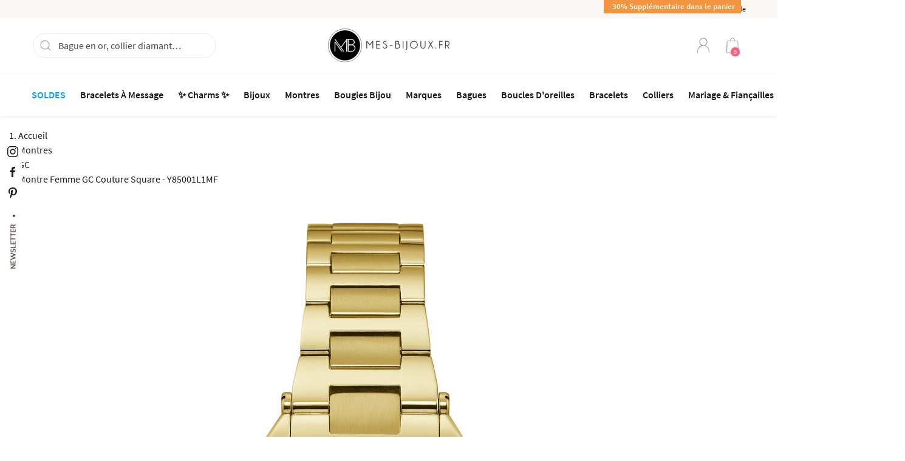

--- FILE ---
content_type: text/html; charset=utf-8
request_url: https://www.mes-bijoux.fr/gc/19178-montre-femme-gc-couture-square-y85001l1mf.html
body_size: 27226
content:
<!doctype html>
<html lang="fr"  >
  <head>
    
      
<meta charset="utf-8">


<meta http-equiv="x-ua-compatible" content="ie=edge">


    <link rel="canonical" href="https://www.mes-bijoux.fr/gc/19178-montre-femme-gc-couture-square-y85001l1mf.html">
    
  <title>Montre GC dorée avec cristaux Swarovski - Mes-Bijoux</title>
  <meta name="description" content="Découvrez la Montre GC Boîtier acier PVD doré brillant et brossé avec cristaux Swarovski, cadran nacre, bracelet acier PVD doré brillant et brossé, étanche 5 ATM.">
  <meta name="keywords" content="">
  
  
                <meta name="robots" content="index">
          
 

<meta name="viewport" content="width=device-width, initial-scale=1">

<meta name="p:domain_verify" content="aef8b20f209b7d1ff7eb8067b98199ee"/>

  <link rel="icon" type="image/vnd.microsoft.icon" href="/img/favicon.ico?1504106197">
  <link rel="shortcut icon" type="image/x-icon" href="/img/favicon.ico?1504106197">

<link rel="dns-prefetch" href="https://cdnjs.cloudflare.com"/>
<link rel="dns-prefetch" href="https://fonts.googleapis.com"/>
<link rel="dns-prefetch" href="https://tags.digital-metric.com"/>
<link rel="dns-prefetch" href="https://www.googletagmanager.com"/>
<link rel="dns-prefetch" href="https://static1.mes-bijoux.fr"/>
<link rel="dns-prefetch" href="https://static2.mes-bijoux.fr"/>
<link rel="dns-prefetch" href="https://iss.shopimind.com"/>
<link rel="dns-prefetch" href="https://connect.facebook.net"/>
<link rel="dns-prefetch" href="https://cdn.doofinder.com"/>
<link rel="dns-prefetch" href="https://static.target2sell.com"/>
<link rel="dns-prefetch" href="https://cl.avis-verifies.com"/>
<link rel="dns-prefetch" href="https://fonts.gstatic.com"/>
<link rel="dns-prefetch" href="https://analytics.digital-metric.com"/>
<link rel="dns-prefetch" href="https://img.metaffiliation.com"/>
<link rel="dns-prefetch" href="https://static.criteo.net"/>
<link rel="dns-prefetch" href="https://media.shopimind.com"/>
<link rel="dns-prefetch" href="https://www.google-analytics.com"/>
<link rel="dns-prefetch" href="https://az693360.vo.msecnd.net"/>
<link rel="dns-prefetch" href="https://embed.tawk.to"/>
<link rel="dns-prefetch" href="https://eu1-search.doofinder.com"/>
<link rel="dns-prefetch" href="https://dgvoua7mh4f9h.cloudfront.net"/>
<link rel="dns-prefetch" href="https://sslwidget.criteo.com"/>
<link rel="dns-prefetch" href="https://gum.criteo.com"/>
<link rel="dns-prefetch" href="https://www.facebook.com"/>
<link rel="dns-prefetch" href="https://cdn.jsdelivr.net"/>
<link rel="dns-prefetch" href="https://va.tawk.to"/>
<link rel="dns-prefetch" href="https://front.activation.beyable.com"/>
<link rel="dns-prefetch" href="https://vu.adschoom.com"/>
<link rel="dns-prefetch" href="https://r.adserver01.de"/>
<link rel="dns-prefetch" href="https://ads.creative-serving.com"/>
<link rel="dns-prefetch" href="https://ad.ad-srv.net"/>
<link rel="dns-prefetch" href="https://a.cdn3.net"/>
<link rel="dns-prefetch" href="https://tags.dynamo.one"/>
<link rel="dns-prefetch" href="https://pixel.adensemble.com"/>
<link rel="dns-prefetch" href="https://click.adserverboost.com"/>
<link rel="dns-prefetch" href="https://webtrafficsource.com"/>
<link rel="dns-prefetch" href="https://bbd-tag.de"/>
<link rel="dns-prefetch" href="https://js.sddan.com"/>
<link rel="dns-prefetch" href="https://apicit.net"/>
<link rel="dns-prefetch" href="https://ad4m.at"/>
<link rel="dns-prefetch" href="https://action.metaffiliation.com"/>
<link rel="dns-prefetch" href="https://sync.outbrain.com"/>
<link rel="dns-prefetch" href="https://simage2.pubmatic.com"/>
<link rel="dns-prefetch" href="https://cm.g.doubleclick.net"/>
<link rel="dns-prefetch" href="https://us-u.openx.net"/>
<link rel="dns-prefetch" href="https://pixel.rubiconproject.com"/>
<link rel="dns-prefetch" href="https://s.ad.smaato.net"/>
<link rel="dns-prefetch" href="https://secure.adnxs.com"/>
<link rel="dns-prefetch" href="https://r.casalemedia.com"/>
<link rel="dns-prefetch" href="https://ads.yahoo.com"/>
<link rel="dns-prefetch" href="https://criteo-sync.teads.tv"/>
<link rel="dns-prefetch" href="https://ad.360yield.com"/>
<link rel="dns-prefetch" href="https://eb2.3lift.com"/>
<link rel="dns-prefetch" href="https://match.sharethrough.com"/>
<link rel="dns-prefetch" href="https://x.bidswitch.net"/>
<link rel="dns-prefetch" href="https://ups.analytics.yahoo.com"/>
<link rel="dns-prefetch" href="https://ih.adscale.de"/>
<link rel="dns-prefetch" href="https://cm.adform.net"/>
<link rel="dns-prefetch" href="https://apptracker.stream"/>
<link rel="dns-prefetch" href="https://sync-t1.taboola.com"/>
<link rel="dns-prefetch" href="https://insight.adsrvr.org"/>
<link rel="dns-prefetch" href="https://rtb-csync.smartadserver.com"/>
<link rel="dns-prefetch" href="https://pixel.mathtag.com"/>
<link rel="dns-prefetch" href="https://dis.criteo.com"/>
<link rel="dns-prefetch" href="https://track.adform.net"/>
<link rel="dns-prefetch" href="https://9787225.fls.doubleclick.net"/>
<link rel="dns-prefetch" href="https://ad3.adserver01.de"/>
<link rel="dns-prefetch" href="https://pubads.g.doubleclick.net"/> 
<link rel="dns-prefetch" href="https://mc.yandex.ru"/>  
<link rel="dns-prefetch" href="https://ct.pinterest.com"/>  
<link rel="dns-prefetch" href="https://ct.pinterest.com"/>  
<script type="text/javascript"> 
    window.siteconfig ={
                ClientMetrics: "https://www.mes-bijoux.fr/web-clientmetrics",
                  onlyTitle: false,            }
</script>
<link rel="preload" href="/static/fonts/source-sans-pro-v14-latin-200.woff2" as="font" type="font/woff2" crossorigin>
<link rel="preload" href="/static/fonts/source-sans-pro-v14-latin-600.woff2" as="font" type="font/woff2" crossorigin>
<link rel="preload" href="/static/fonts/source-sans-pro-v14-latin-700.woff2" as="font" type="font/woff2" crossorigin>
<link rel="preload" href="/static/fonts/source-sans-pro-v14-latin-regular.woff2" as="font" type="font/woff2" crossorigin>
<link href="/static/css/global.css?id=dd5100914c274009de6a" rel="stylesheet">
<script src="/static/js/common.js?id=dd5100914c274009de6a" defer></script>
<script type="text/javascript" src="https://hks.mes-bijoux.fr/js/na/na/u/eeb317ac0c.js"></script>
 
  
<link rel="stylesheet" href="https://fonts.googleapis.com/css2?family=Open+Sans:wght@400;600;700&family=Varta:wght@300;400;700&display=swap">
<link rel="stylesheet" href="https://cdnjs.cloudflare.com/ajax/libs/material-design-iconic-font/2.2.0/css/material-design-iconic-font.min.css">
  <link rel="stylesheet" href="https://www.mes-bijoux.fr/themes/pf_gemme/assets/cache/theme-885732.css" type="text/css" media="all">




   
 
  <script type="text/javascript">
     
    var ASPath = "\/modules\/pm_advancedsearch4\/";
     
    var ASSearchUrl = "https:\/\/www.mes-bijoux.fr\/module\/pm_advancedsearch4\/advancedsearch4";
     
    var PAYPLUG_DOMAIN = "https:\/\/secure.payplug.com";
     
    var ap5_cartPackProducts = [];
     
    var ap5_modalErrorTitle = "Une erreur est survenue";
     
    var as4_orderBySalesAsc = "Meilleures ventes en dernier";
     
    var as4_orderBySalesDesc = "Meilleures ventes en premier";
     
    var is_sandbox_mode = false;
     
    var module_name = "payplug";
     
    var payplug_ajax_url = "https:\/\/www.mes-bijoux.fr\/module\/payplug\/ajax";
     
    var prestashop = {"cart":{"products":[],"totals":{"total":{"type":"total","label":"Total \u00e0 r\u00e9gler (TTC)","amount":0,"value":"0\u00a0\u20ac"}},"subtotals":{"products":{"type":"products","label":"Sous-total","amount":0,"value":"0\u00a0\u20ac"},"discounts":null,"shipping":{"type":"shipping","label":"Livraison","amount":0,"value":"gratuit"},"tax":null},"products_count":0,"summary_string":"0 articles","labels":{"tax_short":"(TTC)","tax_long":"(TTC)"},"id_address_delivery":0,"id_address_invoice":0,"is_virtual":false,"vouchers":{"allowed":1,"added":[]},"discounts":[],"minimalPurchase":0,"minimalPurchaseRequired":""},"currency":{"name":"euro","iso_code":"EUR","iso_code_num":"978","sign":"\u20ac"},"customer":{"lastname":null,"firstname":null,"email":null,"last_passwd_gen":null,"birthday":null,"newsletter":null,"newsletter_date_add":null,"ip_registration_newsletter":null,"optin":null,"website":null,"company":null,"siret":null,"ape":null,"outstanding_allow_amount":0,"max_payment_days":0,"note":null,"is_guest":0,"id_shop":null,"id_shop_group":null,"id_default_group":3,"date_add":null,"date_upd":null,"reset_password_token":null,"reset_password_validity":null,"id":null,"is_logged":false,"gender":{"type":null,"name":null,"id":null},"risk":{"name":null,"color":null,"percent":null,"id":null},"addresses":[]},"language":{"name":"Fran\u00e7ais (French)","iso_code":"fr","locale":"fr-FR","language_code":"fr","is_rtl":"0","date_format_lite":"d\/m\/Y","date_format_full":"d\/m\/Y H:i:s","id":1},"page":{"title":"","canonical":null,"meta":{"title":"Montre GC dor\u00e9e avec cristaux Swarovski - Mes-Bijoux","description":"D\u00e9couvrez la Montre GC Bo\u00eetier acier PVD dor\u00e9 brillant et bross\u00e9 avec cristaux Swarovski, cadran nacre, bracelet acier PVD dor\u00e9 brillant et bross\u00e9, \u00e9tanche 5 ATM.","keywords":"","robots":"index"},"page_name":"product","body_classes":{"lang-fr":true,"lang-rtl":false,"country-FR":true,"currency-EUR":true,"layout-full-width":true,"page-product":true,"tax-display-enabled":true,"product-id-19178":true,"product-Montre Femme GC Couture Square - Y85001L1MF":true,"product-id-category-1527":true,"product-id-manufacturer-106":true,"product-id-supplier-251":true,"product-available-for-order":true},"admin_notifications":[]},"shop":{"name":"Mes-Bijoux.fr","email":"elodie@mes-bijoux.fr","registration_number":"","long":false,"lat":false,"logo":"\/img\/mes-bijoux-logo-1512559267.jpg","stores_icon":"\/img\/logo_stores.png","favicon":"\/img\/favicon.ico","favicon_update_time":"1512559267","address":{"formatted":"Mes-Bijoux.fr<br>6 rue Toulouse Lautrec<br>75017 Paris<br>France","address1":"6 rue Toulouse Lautrec","address2":"","postcode":"75017","city":"Paris","state":null,"country":"France"},"phone":"","fax":""},"urls":{"base_url":"https:\/\/www.mes-bijoux.fr\/","current_url":"https:\/\/www.mes-bijoux.fr\/gc\/19178-montre-femme-gc-couture-square-y85001l1mf.html","shop_domain_url":"https:\/\/www.mes-bijoux.fr","img_ps_url":"https:\/\/www.mes-bijoux.fr\/img\/","img_cat_url":"https:\/\/www.mes-bijoux.fr\/img\/c\/","img_lang_url":"https:\/\/www.mes-bijoux.fr\/img\/l\/","img_prod_url":"https:\/\/www.mes-bijoux.fr\/img\/p\/","img_manu_url":"https:\/\/www.mes-bijoux.fr\/img\/m\/","img_sup_url":"https:\/\/www.mes-bijoux.fr\/img\/su\/","img_ship_url":"https:\/\/www.mes-bijoux.fr\/img\/s\/","img_store_url":"https:\/\/www.mes-bijoux.fr\/img\/st\/","img_col_url":"https:\/\/www.mes-bijoux.fr\/img\/co\/","img_url":"https:\/\/www.mes-bijoux.fr\/themes\/pf_gemme\/assets\/img\/","css_url":"https:\/\/www.mes-bijoux.fr\/themes\/pf_gemme\/assets\/css\/","js_url":"https:\/\/www.mes-bijoux.fr\/themes\/pf_gemme\/assets\/js\/","pic_url":"https:\/\/www.mes-bijoux.fr\/upload\/","pages":{"address":"https:\/\/www.mes-bijoux.fr\/adresse","addresses":"https:\/\/www.mes-bijoux.fr\/adresses","authentication":"https:\/\/www.mes-bijoux.fr\/connexion","cart":"https:\/\/www.mes-bijoux.fr\/panier","category":"https:\/\/www.mes-bijoux.fr\/index.php?controller=category","cms":"https:\/\/www.mes-bijoux.fr\/index.php?controller=cms","contact":"https:\/\/www.mes-bijoux.fr\/nous-contacter","discount":"https:\/\/www.mes-bijoux.fr\/reduction","guest_tracking":"https:\/\/www.mes-bijoux.fr\/suivi-commande-invite","history":"https:\/\/www.mes-bijoux.fr\/historique-commandes","identity":"https:\/\/www.mes-bijoux.fr\/identite","index":"https:\/\/www.mes-bijoux.fr\/","my_account":"https:\/\/www.mes-bijoux.fr\/mon-compte","order_confirmation":"https:\/\/www.mes-bijoux.fr\/confirmation-commande","order_detail":"https:\/\/www.mes-bijoux.fr\/index.php?controller=order-detail","order_follow":"https:\/\/www.mes-bijoux.fr\/suivi-commande","order":"https:\/\/www.mes-bijoux.fr\/commande","order_return":"https:\/\/www.mes-bijoux.fr\/index.php?controller=order-return","order_slip":"https:\/\/www.mes-bijoux.fr\/avoirs","pagenotfound":"https:\/\/www.mes-bijoux.fr\/page-introuvable","password":"https:\/\/www.mes-bijoux.fr\/recuperation-mot-de-passe","pdf_invoice":"https:\/\/www.mes-bijoux.fr\/index.php?controller=pdf-invoice","pdf_order_return":"https:\/\/www.mes-bijoux.fr\/index.php?controller=pdf-order-return","pdf_order_slip":"https:\/\/www.mes-bijoux.fr\/index.php?controller=pdf-order-slip","prices_drop":"https:\/\/www.mes-bijoux.fr\/index.php?controller=prices-drop","product":"https:\/\/www.mes-bijoux.fr\/index.php?controller=product","search":"https:\/\/www.mes-bijoux.fr\/recherche","sitemap":"https:\/\/www.mes-bijoux.fr\/plan-site","stores":"https:\/\/www.mes-bijoux.fr\/magasins","supplier":"https:\/\/www.mes-bijoux.fr\/fournisseur","register":"https:\/\/www.mes-bijoux.fr\/connexion?create_account=1","order_login":"https:\/\/www.mes-bijoux.fr\/commande?login=1"},"theme_assets":"\/themes\/pf_gemme\/assets\/","actions":{"logout":"https:\/\/www.mes-bijoux.fr\/?mylogout="}},"configuration":{"display_taxes_label":true,"low_quantity_threshold":2,"is_b2b":false,"is_catalog":false,"show_prices":true,"opt_in":{"partner":false},"quantity_discount":{"type":"discount","label":"R\u00e9duction"},"voucher_enabled":1,"return_enabled":1,"number_of_days_for_return":14},"field_required":[],"breadcrumb":{"links":[{"title":"Accueil","url":"https:\/\/www.mes-bijoux.fr\/"},{"title":"Montres","url":"https:\/\/www.mes-bijoux.fr\/9-montres"},{"title":"GC","url":"https:\/\/www.mes-bijoux.fr\/1527-gc"},{"title":"Montre Femme GC Couture Square - Y85001L1MF","url":"https:\/\/www.mes-bijoux.fr\/gc\/19178-montre-femme-gc-couture-square-y85001l1mf.html"}],"count":4},"link":{"protocol_link":"https:\/\/","protocol_content":"https:\/\/"},"time":1768686170,"static_token":"8e10e4f61e37446fd0f58d8c4b4a8f4f","token":"6ecce594055015ee939f5e12c019703b"};
     
    var psemailsubscription_subscription = "https:\/\/www.mes-bijoux.fr\/module\/ps_emailsubscription\/subscription";
      </script> 

   <script type="text/javascript" src="https://www.mes-bijoux.fr/themes/core.js" ></script>






  <style type="text/css">.prom-section { width: 100%; margin: auto; overflow: hidden; padding: 8px 0px; font-size: 11px; font-weight: normal; color: #888; text-transform: uppercase; letter-spacing: 1px; border-bottom: 1px #e1e1e1 solid;  border-top: 1px solid #e1e1e1; }
.prom-section .inner {	overflow: hidden;  margin: auto }
.prom-section .col-info { text-align: left; }
.prom-section .col-info-last { width: 25%; float: left; text-align:left; }

.prom-section .col-info:nth-child(even) {	padding-left: 5%; }
.col-info img { float: left; margin-top: 1%; }
.col-info-last img { float: left; margin-top: 1%; }

.prom-section span { color: #e08880; font-weight: 900 }
.prom-section span span {font-weight:normal; color: #222;}
.header-default .blockcart .header{
padding: 1.5rem .5rem;
}</style>

<script type="text/javascript">

var fbloginblock_is17 = '1';
var fbloginblock_is16 = '1';
var fbloginblockapipopup = '0';
var fbloginblockislogged = '0';
var fbloginblockvoucherpopup = '0';


            


        var fbloginblock_login_buttons_footer = '     ';
        var fbloginblock_login_buttons_top = '    ';
        var fbloginblock_login_buttons_authpage = '            <div class="clear"></div><div id="fbloginblock-authpage" class="wrap text-align-center fbloginblock-connects margin-top-20">                                                                 <a  href="javascript:void(0)"                                class="facebook custom-social-button-all custom-social-button-1"                                                                onclick="javascript:popupWin = window.open(\'https://www.mes-bijoux.fr/index.php?fc=module&amp;module=fbloginblock&amp;controller=spmlogin&amp;typelogin=facebook\', \'login\', \'location,width=600,height=600,top=0\'); popupWin.focus();"                                title="Facebook">                                    <i class="fa fa-facebook"></i>&nbsp;Facebook                            </a>                                                                                                                                                                                                                                                                                                                                                                                                                </div>                 ';
        var fbloginblock_login_buttons_beforeauthpage = '';
        var fbloginblock_login_buttons_welcome = '';




        // amazon connect variables
        var fbloginblockis_ssl = '1';
        var fbloginblockamazonci = '';
        var fbloginblockssltxt = '';
        var fbloginblock_aerror = 'Error: Please fill Amazon Client ID and Amazon Allowed Return URL in the module settings';
        var fbloginblockamazon_url = 'https://www.mes-bijoux.fr/module/fbloginblock/amazon';
        // amazon connect variables

        




</script>

<style type="text/css">
    #follow-teaser, #follow-teaser-footer{background-color:#f3f3f3 }
</style>



<script type="text/javascript">
    
    var _spmq = {"url":"\/\/www.mes-bijoux.fr\/gc\/19178-montre-femme-gc-couture-square-y85001l1mf.html","user":null,"id_product":"19178","id_category":"","id_manufacturer":"","spm_ident":"WmQpkqCZ","id_cart":null};
    var _spm_id_combination = function() {
        return (typeof(document.getElementById('idCombination')) != 'undefined' && document.getElementById('idCombination') != null ?
            document.getElementById('idCombination').value : ''
        );
    };
    (function() {
        var spm = document.createElement('script');
        spm.type = 'text/javascript';
        spm.async = true;
        spm.src = 'https://com.mes-bijoux.fr/app.js?url=%2F%2Fwww.mes-bijoux.fr%2Fgc%2F19178-montre-femme-gc-couture-square-y85001l1mf.html&id_product=19178&id_category=&id_manufacturer=&spm_ident=WmQpkqCZ&id_combination='+_spm_id_combination();
        var s_spm = document.getElementsByTagName('script')[0];
        s_spm.parentNode.insertBefore(spm, s_spm);
    })();
    
</script>











  
 
 
<script async src="https://www.googletagmanager.com/gtag/js?id=AW-1020970320"></script>
<!-- Global site tag (gtag.js) - Google Ads: AW-1020970320 -->
<script type="text/javascript" defer>
   
  window.dataLayer = window.dataLayer || [];
  function gtag(){dataLayer.push(arguments);}
  gtag('js', new Date());
  gtag('config', 'AW-1020970320');
   
</script>

 
<!-- End Facebook Pixel Code --> 
<script type="text/javascript" defer>
    
var gtm_customerid = "";
var gtm_customeremail = "e3b0c44298fc1c149afbf4c8996fb92427ae41e4649b934ca495991b7852b855";
var gtm_pageurl = "https://www.mes-bijoux.fr/gc/19178-montre-femme-gc-couture-square-y85001l1mf.html";

 

var doofinder_script = '//cdn.doofinder.com/media/js/doofinder-classic.7.latest.min.js';
(function(d, t) {
    var f = d.createElement(t),
        s = d.getElementsByTagName(t)[0];
    f.async = 1;
    f.src = ('https:' == location.protocol ? 'https:' : 'http:') + doofinder_script;
    f.setAttribute('charset', 'utf-8');
    s.parentNode.insertBefore(f, s)
}(document, 'script'));

function getGmdfListProducts (list){
    if (typeof list !== 'undefined') {
      var listProduct = "";
      for (var i = 0; i < list.length; i++){
        var product = list[i];
        if(i !== 0){
          listProduct += "|";
        }
        listProduct += product.custom_label_0;
      }

      return listProduct;
    }
  }


var dfClassicLayers = [{
        "hashid": "84b0e662f3543080d82ef39ae3b193c3",
        "zone": "eu1",
        "historyPlugin": {
            "min": 3,
            "max": 10,
            "position": {
                "width": 280,
                "dtop": 2,
                "dleft": 0
            }
        },
        "display": {
            "lang": "fr",
            "align": "center",
            "closeOnClick": true,
            "facets": {
                "width": "370px",
                "attached": "right",
                "startCollapsed": false,
            },
            "searchParams": {
                "transformer": null,
            },
            "results": {
                "scrollOffset": 100,
                "template": '{{#is_first}}{{#banner}}<a class="df-banner"{{#banner.blank}}target="_blank"{{/banner.blank}}href="{{banner.link}}"> <img src="{{banner.image}}"> </a>{{/banner}}{{/is_first}}{{#total}}{{#results}}{{#price}}<div class="df-card"> <a class="df-card__main" href="{{#url-params}}{{link}}{{/url-params}}" data-df-hitcounter="{{dfid}}">{{#image_link}}<figure class="df-card__image"> <img alt="{{title}}" src="{{#remove-protocol}}{{image_link}}{{/remove-protocol}}"> </figure>{{/image_link}}{{#variation_reference}}<div class="df-decli" style="position:relative;bottom:50px;background-color:#eee;opacity:0.85;padding:5px 10px;width:92%;text-align:center;left:4%;border : 1px solid #FFF">{{#pointure}} Pointure {{pointure}}{{/pointure}} {{color}} {{#size}}Taille {{size}} {{/size}} {{#surface}}Taille {{surface}} {{/surface}} {{#diametre}}Taille {{diametre}} {{/diametre}} {{#longueur}}Taille {{longueur}} {{/longueur}} {{#contenance}}Contenance {{contenance}} {{/contenance}} {{#compatibilite-chaussette}}Taille {{compatibilite-chaussette}} {{/compatibilite-chaussette}} {{#dimensions}} Taille {{dimensions}} {{/dimensions}}</div>{{/variation_reference}}<div class="df-card__content" {{#variation_reference}} style="margin-top:-30px" {{/variation_reference}}> <div class="df-card__title">{{title}}</div>{{#price}}<div class="df-card__pricing"> <span class="df-card__price{{#sale_price}} df-card__price--old{{/sale_price}}">{{#format-currency}}{{price}}{{/format-currency}}</span>{{#sale_price}}<span class="df-card__price df-card__price--new">{{#format-currency}}{{sale_price}}{{/format-currency}}</span>{{/sale_price}}</div>{{/price}}</div></a>{{#add_to_cart}}<div class="df-card__extra"> <a class="df-btn df-btn--colorful" href="{{add_to_cart}}">{{#translate}}Add to Cart{{/translate}}</a> </div>{{/add_to_cart}}</div>{{/price}}{{/results}}{{/total}}{{^total}}<p class="df-no-results">{{#translate}}Sorry, no results found.{{/translate}}</p>{{/total}}'
            },
            "suggestions": {
                "maxSuggestions": 5,
            }
        },
        "queryInput": "input[class=m-search-input]",
        callbacks: { 
            resultsReceived: function(res) {
                res.results.forEach(function(result) {
                    if (typeof result.id_product !== "undefined") {
                        var id = result.id_product;
                       /* $.get("https://cl.avis-verifies.com/fr/cache/6/f/b/c41a4038-ef93-8844-252d-60d6487c6f87/AWS/PRODUCT_API/AVERAGE/" + id + ".json", function(avis_res) {
                            var rate = parseFloat(avis_res["rate"]);
                            var starWidth = 100 * rate / 5;
                            if (typeof(starWidth) != "undefined" && starWidth > 0) {
                                var link = $("a[data-df-hitcounter='" + result.dfid + "']").last();
                                link.find(".ratingWrapper").remove();
                                link.append('<div style="display:inline-block; margin-left: 50%;' + ' transform: translateX(-50%);" class="ratingWrapper">' + '<div style="width:' + starWidth + '%" class="ratingInner">' + '</div></div>');
                            }
                        })*/
                    }
                });

                var gtm_to_t2s = {
                    pages: [
                      {
                        code_page: "Search result page",
                        url: false,
                        params: [
                            { variable_t2s: "cID", value: "2L99WV84LYP0NR", fonction: null },
                            { variable_t2s: "pID", value: "2000", fonction: null },
                            { variable_t2s: "eN", value: "view", fonction: null },
                            { variable_t2s: "iID", value: null, fonction: getGmdfListProducts(res.results)},
                            { variable_t2s: "uID", value: gtm_customerid, fonction: null},
                            { variable_t2s: "kW", value: res.query, fonction: null },
                            { variable_t2s: "domain", value: "mes-bijoux.fr", fonction: null },
                            { variable_t2s: "hasRankOption", value: true, fonction: null }
                        ]
                      }
                    ]
                };
                
                gtm_to_t2s.getParams= function(){

                    var self = this;
                    var params = false;
                    if(gtm_to_t2s.pages != undefined){
                    var code_page = gtm_to_t2s.pages[0].params[1].value;
                    var current_page = window.location.href;

                    //on regarde si on a une config en fonction de l'url de la page
                    jQuery.each(this.pages, function(index, page) {
                      if(page.url === current_page) {
                        params = page.params;
                        return false;
                      }
                    });

                    if(!params) {
                      if(this.pages.length > 0){
                        params = this.pages[0].params
                      }
                    }

                    //si on a trouvé une config
                    if(params) {
                      window._t2sparams = window._t2sparams || {};
                      jQuery.each(params, function(index, param) {
                        var value = false;
                        if(param.value) {
                          value = param.value;
                        }

                        if(param.fonction) {
                          value = '' + param.fonction;
                        }
                        if(value) {
                          _t2sparams[param.variable_t2s] = value;
                        }
                      });
                    }

                    }
                    return params

                }

              var gtm_to_t2sObject = Object.create(gtm_to_t2s);
              var start = gtm_to_t2sObject.getParams();

                if (start) {
                    var t2sScript = document.createElement('script');
                    t2sScript.type = 'text/javascript';
                    t2sScript.async = true;
                    t2sScript.src = ('https:' == document.location.protocol) ? 'https://static.target2sell.com/t2s.min.js' : 'http://s3.target2sell.com/t2s.min.js';
                    var s = document.getElementsByTagName('script')[0];
                    s.parentNode.insertBefore(t2sScript, s);
                }
                
            }
        }
    }];

 

   
</script>
    
    <meta property="og:type" content="product">
    <meta property="og:url" content="https://www.mes-bijoux.fr/gc/19178-montre-femme-gc-couture-square-y85001l1mf.html">
    <meta property="og:title" content="Montre GC dorée avec cristaux Swarovski - Mes-Bijoux">
    <meta property="og:site_name" content="Mes-Bijoux.fr">
    <meta property="og:description" content="Découvrez la Montre GC Boîtier acier PVD doré brillant et brossé avec cristaux Swarovski, cadran nacre, bracelet acier PVD doré brillant et brossé, étanche 5 ATM.">
    <meta property="og:image" content="https://www.mes-bijoux.fr/179361-thickbox_default/montre-femme-gc-couture-square-y85001l1mf.jpg">
    <meta property="product:pretax_price:amount" content="415.8">
    <meta property="product:pretax_price:currency" content="EUR">
    <meta property="product:price:amount" content="499">
    <meta property="product:price:currency" content="EUR">
        <meta property="product:weight:value" content="0.400000">
    <meta property="product:weight:units" content="kg">
        
    
      
 

<script type="text/javascript" defer>
(function(e,a){var i=e.length,y=5381,k='script',s=window,v=document,o=v.createElement(k); for(;i;){i-=1;y=(y*33)^e.charCodeAt(i)}y='_EA_'+(y>>>=0); (function(e,a,s,y){s[a]=s[a]||function(){(s[y]=s[y]||[]).push(arguments);s[y].eah=e;};}(e,a,s,y));i=new Date/1E7|0;o.ea=y;y=i%26;o.async=1;o.src='//'+e+'/'+String.fromCharCode(97+y,122-y,65+y)+(i%1E3)+'.js?2';s=v.getElementsByTagName(k)[0];s.parentNode.insertBefore(o,s);})('yae6.mes-bijoux.fr','EA_push'); 
</script> 

<script >
EA_push([ 
'uid', gtm_customerid 
,'email', gtm_customeremail 
,'path', gtm_pageurl 
,'prdref', 'Y85001L1MF'
,'prdamount', '499'
,'prdgroup', 'GC'
,'prdname', 'Montre Femme GC Couture Square - Y85001L1MF'
,'profile', 'Looker'
]);
</script> 


    
  </head>
  <body id="product" class="lang-fr country-fr currency-eur layout-full-width page-product tax-display-enabled product-id-19178 product-montre-femme-gc-couture-square-y85001l1mf product-id-category-1527 product-id-manufacturer-106 product-id-supplier-251 product-available-for-order layout-fullwidth">

             
      		 
 <noscript><iframe src="//www.googletagmanager.com/ns.html?id=GTM-PZ4HWJZ"
height="0" width="0" style="display:none;visibility:hidden"></iframe></noscript>

<script data-keepinline="true">
dataLayer = [];
dataLayer.push({"event":"view_item","pageCategory":"product","ecommerce":{"currencyCode":"EUR","items":[{"name":"Montre Femme GC Couture Square - Y85001L1MF","id":19178,"price":349.3,"brand":"GC","category":"GC","item_id":19178,"ref":"Y85001L1MF","currency":"EUR","item_name":"Montre Femme GC Couture Square - Y85001L1MF","item_category":"GC","item_brand":"GC"}],"detail":{"products":[{"name":"Montre Femme GC Couture Square - Y85001L1MF","id":19178,"price":349.3,"brand":"GC","category":"GC","item_id":19178,"ref":"Y85001L1MF","currency":"EUR","item_name":"Montre Femme GC Couture Square - Y85001L1MF","item_category":"GC","item_brand":"GC"}]}},"userLogged":0,"clientType":"Nouveau Client"});</script>

<script data-keepinline="true">
    

(function(w,d,s,l,i){w[l]=w[l]||[];w[l].push({'gtm.start':
new Date().getTime(),event:'gtm.js'});var f=d.getElementsByTagName(s)[0],
j=d.createElement(s),dl=l!='dataLayer'?'&l='+l:'';j.async=true;j.src=
'https://www.googletagmanager.com/gtm.js?id='+i+dl;f.parentNode.insertBefore(j,f);
})(window,document,'script','dataLayer','GTM-PZ4HWJZ');



  function getListProducts (list, val){
    if (typeof list !== 'undefined') {
      var listProduct = "";
      var listProducttmp = "";
      var splChars = "-";
      for (var i = 0; i < list.length; i++){
        var product = list[i];
        if(i !== 0){ 
          listProduct += "|";
        }
        var productid = product[val];
        if (splChars.indexOf(productid) == -1){
            var _productid = productid.toString().split("-");
            listProduct += _productid[0];
        }else{
            listProduct += product[val];
        }
      }

      return listProduct;
    }
  }
  
  function getQteProducts (list, val){
    if (typeof list !== 'undefined') {
      var quantityProduct = "";
      for (var i = 0; i < list.length; i++){
        var product = list[i];
        if(i !== 0){
          quantityProduct += "|";
        }
        quantityProduct += product[val];
      }
      return quantityProduct;
    }
  }
function getAmount (list, val1, val2){
    if (typeof list !== 'undefined') {
      var amount = 0
      for (var i = 0; i < list.length; i++){
         var product = list[i];
         if(val2 !== ''){
             var total = product[val1] * product[val2];
         }else{
             var total = product[val1];
         }
          amount += total;
      }
      return amount.toFixed(2);
    }
}


  function getCategory(){
    var categories = [];
    for(var i = 4; i > 0; i--){
      if(dataLayer[0].category["level" + i] != undefined){
        categories.push(dataLayer[0].category["level" + i]);
      }
    }
    
    var result = ""
    for(var i = categories.length - 1; i >= 0; i--){
      result += categories[i].replace(/ /g,"_");
      if(i != 0){
      	result += "_";
      }
	}
	return result.toLowerCase();
  }
  
  var publicID = "2L99WV84LYP0NR";
  var gtm_to_t2s = gtm_to_t2s || {};
  switch(dataLayer[0].pageCategory){
    case "index": 
      gtm_to_t2s = {
        pages: [
          {
            code_page: "Home",
            url: false,
            params: [
                { variable_t2s: "cID", value: publicID, fonction: null },
                { variable_t2s: "pID", value: "1000", fonction: null },
                { variable_t2s: "eN", value: "view", fonction: null },
                { variable_t2s: "uID", value: dataLayer[0].userId, fonction: null },
            	{ variable_t2s: "domain", value: "mes-bijoux.fr", fonction: null },
            	{ variable_t2s: "hasRankOption", value: true, fonction: null }
            ]
          }
        ]
      };
    break;

    case "product": /* A MODIFIER */
      gtm_to_t2s = {
        pages: [
          {
            code_page: "Product Page",
            url: false,
            params: [
                { variable_t2s: "cID", value: publicID, fonction: null },
                { variable_t2s: "pID", value: "1200", fonction: null },
                { variable_t2s: "eN", value: "view", fonction: null },
                { variable_t2s: "iID", value: "" + dataLayer[0].ecommerce.detail.products[0].id + "", fonction: null }, /* A MODIFIER */
                { variable_t2s: "uID", value: dataLayer[0].userId, fonction: null },
            	{ variable_t2s: "domain", value: "mes-bijoux.fr", fonction: null },
            	{ variable_t2s: "hasRankOption", value: true, fonction: null }
            ]
          }
        ]
      };
    break;
    
    case "category": /* A MODIFIER */
      gtm_to_t2s = {
        pages: [
          {
            code_page: "Category",
            url: false,
            params: [
                { variable_t2s: "cID", value: publicID, fonction: null },
                { variable_t2s: "pID", value: "1400", fonction: null },
                { variable_t2s: "eN", value: "view", fonction: null },
                { variable_t2s: "iID", value: null, fonction: getListProducts(dataLayer[0].ecommerce.impressions, "id") }, /* A MODIFIER */
                { variable_t2s: "aID", value: dataLayer[0].ecommerce.impressions[0].category, fonction: null }, /* A MODIFIER */
                { variable_t2s: "uID", value: dataLayer[0].userId, fonction: null },
                { variable_t2s: "domain", value: "mes-bijoux.fr", fonction: null },
                { variable_t2s: "hasRankOption", value: true, fonction: null }
            ]
          }
        ]
      };
      
    
    case "mariage": /* A MODIFIER */
      gtm_to_t2s = {
        pages: [
          {
            code_page: "Mariage",
            url: false,
            params: [                
                { variable_t2s: "cID", value: publicID, fonction: null },
                { variable_t2s: "pID", value: "1201", fonction: null },
                { variable_t2s: "eN", value: "view", fonction: null },
                { variable_t2s: "uID", value: dataLayer[0].userId, fonction: null },
                { variable_t2s: "domain", value: "mes-bijoux.fr", fonction: null },
                { variable_t2s: "hasRankOption", value: true, fonction: null }
            ]
          }
        ]
      };
      
    break;
    case "enfant":
      gtm_to_t2s = {
        pages: [
          {
            code_page: "Enfant",
            url: false,
            params: [                
                { variable_t2s: "cID", value: publicID, fonction: null },
                { variable_t2s: "pID", value: "2201", fonction: null },
                { variable_t2s: "eN", value: "view", fonction: null },
                { variable_t2s: "uID", value: dataLayer[0].userId, fonction: null },
                { variable_t2s: "domain", value: "mes-bijoux.fr", fonction: null },
                { variable_t2s: "hasRankOption", value: true, fonction: null }
            ]
          }
        ]
      };
    break;
    
    case "coeurstendresse":
      gtm_to_t2s = {
        pages: [
          {
            code_page: "Coeurstendresse",
            url: false,
            params: [                
                { variable_t2s: "cID", value: publicID, fonction: null },
                { variable_t2s: "pID", value: "2202", fonction: null },
                { variable_t2s: "eN", value: "view", fonction: null },
                { variable_t2s: "uID", value: dataLayer[0].userId, fonction: null },
                { variable_t2s: "domain", value: "mes-bijoux.fr", fonction: null },
                { variable_t2s: "hasRankOption", value: true, fonction: null }
            ]
          }
        ]
      };
    
    case "saintvalentin":
      gtm_to_t2s = {
        pages: [
          {
            code_page: "saintvalentin",
            url: false,
            params: [                
                { variable_t2s: "cID", value: publicID, fonction: null },
                { variable_t2s: "pID", value: "2205", fonction: null },
                { variable_t2s: "eN", value: "view", fonction: null },
                { variable_t2s: "uID", value: dataLayer[0].userId, fonction: null },
                { variable_t2s: "domain", value: "mes-bijoux.fr", fonction: null },
                { variable_t2s: "hasRankOption", value: true, fonction: null }
            ]
          }
        ]
      };
    break;
    
    case "grandsmeres":
      gtm_to_t2s = {
        pages: [
          {
            code_page: "grandsmeres",
            url: false,
            params: [                
                { variable_t2s: "cID", value: publicID, fonction: null },
                { variable_t2s: "pID", value: "2206", fonction: null },
                { variable_t2s: "eN", value: "view", fonction: null },
                { variable_t2s: "uID", value: dataLayer[0].userId, fonction: null },
                { variable_t2s: "domain", value: "mes-bijoux.fr", fonction: null },
                { variable_t2s: "hasRankOption", value: true, fonction: null }
            ]
          }
        ]
      };
    break;
    
    case "blackfriday":
      gtm_to_t2s = {
        pages: [
          {
            code_page: "blackfriday",
            url: false,
            params: [                
                { variable_t2s: "cID", value: publicID, fonction: null },
                { variable_t2s: "pID", value: "2203", fonction: null },
                { variable_t2s: "eN", value: "view", fonction: null },
                { variable_t2s: "uID", value: dataLayer[0].userId, fonction: null },
                { variable_t2s: "domain", value: "mes-bijoux.fr", fonction: null },
                { variable_t2s: "hasRankOption", value: true, fonction: null }
            ]
          }
        ]
      };
    break;
    case "noel":
      gtm_to_t2s = {
        pages: [
          {
            code_page: "noel",
            url: false,
            params: [                
                { variable_t2s: "cID", value: publicID, fonction: null }, 
                { variable_t2s: "pID", value: "2204", fonction: null },
                { variable_t2s: "eN", value: "view", fonction: null },
                { variable_t2s: "uID", value: dataLayer[0].userId, fonction: null },
                { variable_t2s: "domain", value: "mes-bijoux.fr", fonction: null },
                { variable_t2s: "hasRankOption", value: true, fonction: null }
            ]
          }
        ]
      };
    break;
    case "ideescadeauxt2s":
      gtm_to_t2s = {
        pages: [
          {
            code_page: "noel",
            url: false,
            params: [                
                { variable_t2s: "cID", value: publicID, fonction: null }, 
                { variable_t2s: "pID", value: "2200", fonction: null },
                { variable_t2s: "eN", value: "view", fonction: null },
                { variable_t2s: "uID", value: dataLayer[0].userId, fonction: null },
                { variable_t2s: "domain", value: "mes-bijoux.fr", fonction: null },
                { variable_t2s: "hasRankOption", value: true, fonction: null }
            ]
          }
        ]
      };
    break;
    case "cart": /* A MODIFIER */
        
      gtm_to_t2s = {
        pages: [
          {
            code_page: "Basket",
         	url: false,
          	params: [
            	{ variable_t2s: "cID", value: publicID, fonction: null },
            	{ variable_t2s: "pID", value: "1600", fonction: null },
            	{ variable_t2s: "eN", value: "view", fonction: null },
            	{ variable_t2s: "bP", value: null, fonction: getListProducts(dataLayer[0].ecommerce.checkout.products, "id")}, /* A MODIFIER */
            	{ variable_t2s: "bS", value: null, fonction: getAmount(dataLayer[0].ecommerce.checkout.products, 'price', '') }, /* A MODIFIER */
            	{ variable_t2s: "oID", value: ""+dataLayer[0].ecommerce.checkout.cartid+"", fonction: null }, /* A MODIFIER */
                { variable_t2s: "iID", value: null, fonction: getListProducts(dataLayer[0].ecommerce.checkout.products, "id") }, /* A MODIFIER */
                { variable_t2s: "qTE", value: null, fonction: getQteProducts(dataLayer[0].ecommerce.checkout.products, "quantity") }, /* A MODIFIER */
                { variable_t2s: "uID", value: dataLayer[0].userId, fonction: null },
                { variable_t2s: "domain", value: "mes-bijoux.fr", fonction: null },
                { variable_t2s: "hasRankOption", value: true, fonction: null }
            ]
          }
        ]
      };
    break;
   
    case "pagenotfound": /* A MODIFIER */
      gtm_to_t2s = {
        pages: [
          {
            code_page: "404",
         	url: false,
            params: [
                { variable_t2s: "cID", value: publicID, fonction: null },
                { variable_t2s: "pID", value: "3600", fonction: null },
                { variable_t2s: "eN", value: "view", fonction: null },
                { variable_t2s: "uID", value: dataLayer[0].userId, fonction: null },
                { variable_t2s: "domain", value: "mes-bijoux.fr", fonction: null },
                { variable_t2s: "hasRankOption", value: true, fonction: null }
            ]
          }
        ]
      };
    break;
    
    case "orderconfirmation": /* A MODIFIER */
      gtm_to_t2s = {
        pages: [
          {
            code_page: "Checkout",
         	url: false,
          	params: [
            	{ variable_t2s: "cID", value: publicID, fonction: null },
            	{ variable_t2s: "pID", value: "2400", fonction: null },
            	{ variable_t2s: "eN", value: "view", fonction: null },
            	{ variable_t2s: "bS", value: ""+dataLayer[0].ecommerce.purchase.actionField.revenue+"", fonction: null }, /* A MODIFIER */
            	{ variable_t2s: "oID", value: ""+dataLayer[0].ecommerce.purchase.actionField.id+"", fonction: null }, /* A MODIFIER */
                { variable_t2s: "iID", value: null, fonction: getListProducts(dataLayer[0].ecommerce.purchase.products, "id") }, /* A MODIFIER */
                { variable_t2s: "qTE", value: null, fonction: getQteProducts(dataLayer[0].ecommerce.purchase.products, "quantity") }, /* A MODIFIER */
                { variable_t2s: "uID", value: ""+dataLayer[0].userId+"", fonction: null },
                { variable_t2s: "domain", value: "mes-bijoux.fr", fonction: null },
                { variable_t2s: "hasRankOption", value: true, fonction: null }
            ]
          }
        ]
      };
    break;
  }


if($('body').attr("id") !== "checkout"){
    gtm_to_t2s.getParams= function(){ 

        var self = this;
        var params = false;
        if(gtm_to_t2s.pages != undefined){
        var code_page = gtm_to_t2s.pages[0].params[1].value;
        var current_page = window.location.href;

        //on regarde si on a une config en fonction de l'url de la page
        jQuery.each(this.pages, function(index, page) {
          if(page.url === current_page) {
            params = page.params;
            return false;
          }
        });

        if(!params) {
          if(this.pages.length > 0){
            params = this.pages[0].params
          }
        }

        //si on a trouvé une config
        if(params) {
          window._t2sparams = window._t2sparams || {};
          jQuery.each(params, function(index, param) {
            var value = false;
            if(param.value) {
              value = param.value;
            }

            if(param.fonction) {
              value = '' + param.fonction;
            }
            if(value) {
              _t2sparams[param.variable_t2s] = value;
            }
          });
        } 

        }
        return params

    }

    var gtm_to_t2sObject = Object.create(gtm_to_t2s);
    var start = gtm_to_t2sObject.getParams(); 

    if (start) {
        var t2sScript = document.createElement('script');
        t2sScript.type = 'text/javascript';
        t2sScript.async = true;
        t2sScript.src = ('https:' == document.location.protocol) ? 'https://static.target2sell.com/t2s.min.js' : 'http://s3.target2sell.com/t2s.min.js';
        var s = document.getElementsByTagName('script')[0];
        s.parentNode.insertBefore(t2sScript, s);
    

        t2sScript.onload = function() {
             $(document).ready(function(){
                  T2S.reco();
            });
        }
    }
}else{
 
    if(dataLayer[0].ecommerce.checkout.actionField.action === 'checkout'){
        switch (dataLayer[0].ecommerce.checkout.actionField.option) {
          case 'summary':
            document.title = 'Commande-Informations';
            break;
          case 'address':
            document.title = 'Commande-Adresses';
            break;
          case 'shipping':
            document.title = 'Commande-Livraison';
            break;
          case 'payment':
            document.title = 'Commande-Paiement';
            break;
        }
    }
}


</script>

    	
    <div class="row-offcanvas row-offcanvas-left" id="page">

        <main>
          
                      
          
                             <section id="banner-container" class="m-section m-section-small m-padding-remove m-background-muted">
    <div class="m-container m-container-large">
        <nav class="m-navbar" m-navbar>
            <div class="m-navbar-left">
                <h2 id="onlytitle" class="m-text-xsmall m-text-middle m-margin-remove"></h2>
            </div>
            <div class="m-navbar-right">
                <ul  class="m-navbar-nav m-navbar-nav-min"><li >
<a href="https://www.mes-bijoux.fr/cartecadeau" target="_self">Carte Cadeau</a>
</li>
<li >
<a href="https://www.mes-bijoux.fr/content/28-la-garantie-mes-bijoux" target="_self">Garantie</a>
</li>
<li >
<a href="https://www.mes-bijoux.fr/faq" target="_self">Aide</a>
</li>
</ul>
            </div>

        </nav>
    </div>

</section>

                            
          <header>
            
                                     <div class="m-navbar-container m-navbar-transparent m-navbar-desktop">
    <div class="m-container m-container-large m-navbar" m-navbar=""> 
        <div class="nav-overlay m-navbar-left"> 

            <form class="m-search m-search-default">
                <a href="" m-search-icon></a>
                <input class="m-search-input" type="search" placeholder="Bague en or, collier diamant…" autofocus>
            </form>

        </div> 
        <div class="m-navbar-center">
            <a href="https://www.mes-bijoux.fr/"><img id="logo" alt="logo" class="m-logo" width="200" height="56" src="https://www.mes-bijoux.fr/storage/static/logo/V8Wl1O11Jv8r0TZY1PfqpOmYMo4GjKMVwoNSCzLf.svg"></a> 
        </div>
        <div class="m-navbar-right m-text-xsmall m-text-secondary m-boundary">

            <a class="m-navbar-item m-link-muted m-navbar-button m-icon" href="https://www.mes-bijoux.fr/mon-compte" m-icon="icon: user; ratio: 1.4"></a>
            <a  id="c-cart-number-items" class="m-navbar-item m-link-muted m-navbar-button m-navbar-button-cart" href="https://www.mes-bijoux.fr/panier?action=show">
                <span class="m-icon" m-icon="icon: cart; ratio: 1.4"></span>
                <span class="m-badge">0</span>
            </a> 
        </div>
    </div>
</div>
<div class="m-navigation m-margin-remove-bottom" m-sticky="animation: m-animation-slide-top; ">
    <nav class="m-navbar m-navbar-container m-container m-container-large" m-navbar>

        <div class="m-navbar-center">

            <!--div class="m-navbar-logo m-float-left m-hidden">  
                <img alt="logo" class="m-logo" src="/assets/logo/logo-mb-mobile.svg">
            </div-->
            <ul  class="m-navbar-nav m-flex m-flex-between m-flex-nowrap"><li  class="l-soldes-b">
<a href="https://www.mes-bijoux.fr/bijouterie/soldes" target="_self">SOLDES</a>
<div m-drop=" pos: bottom-justify;delay-show: 50;delay-hide: 50;duration: 75;boundary: .m-navigation; boundary-align: true;pos: bottom-justify;flip: x" class="m-navbar-dropdown m-navbar-dropdown-dropbar margin-remove m-padding-remove-vertical m-drop">
<div  class="m-container m-container-large">
<ul m-grid class="m-navbar-dropdown-grid m-child-width-1-5 m-grid m-main-menu">
</ul>
</div>
</div>
</li>
<li >
<a href="https://www.mes-bijoux.fr/bijouterie/bracelets-a-message" target="_self">Bracelets à Message</a>
</li>
<li >
<a href="https://www.mes-bijoux.fr/bijouterie/charms" target="_self">✨ Charms ✨</a>
</li>
<li  class="m-parent">
<a href="https://www.mes-bijoux.fr/bijouterie/bijoux" target="_self" class="m-drop-menu-mobile-a" data-target="menu-mobile-">Bijoux</a>
<div m-drop=" pos: bottom-justify;delay-show: 50;delay-hide: 50;duration: 75;boundary: .m-navigation; boundary-align: true;pos: bottom-justify;flip: x" class="m-navbar-dropdown m-navbar-dropdown-dropbar margin-remove m-padding-remove-vertical m-drop">
<div  class="m-container m-container-large">
<ul m-grid class="m-navbar-dropdown-grid m-child-width-1-5 m-grid m-main-menu"><li  class="m-first-column m-nav-header">
<a href="#" target="_self">Par Genre</a>
<ul ><li >
<a href="https://www.mes-bijoux.fr/bijouterie/bijoux-femme" target="_self">Bijoux Femme</a>
</li>
<li >
<a href="https://www.mes-bijoux.fr/bijouterie/bijoux-enfants" target="_self">Bijoux Enfant</a>
</li>
<li >
<a href="https://www.mes-bijoux.fr/bijouterie/bijoux-homme" target="_self">Bijoux Homme</a>
</li>
<li >
<a href="https://www.mes-bijoux.fr/bijouterie/bijoux" target="_self">Tous les bijoux</a>
</li>
</ul></li>
<li  class="m-nav-header">
<a href="#" target="_self">Par Type</a>
<ul ><li >
<a href="https://www.mes-bijoux.fr/bijouterie/bagues" target="_self">Bagues</a>
</li>
<li >
<a href="https://www.mes-bijoux.fr/bijouterie/bracelets" target="_self">Bracelets</a>
</li>
<li >
<a href="https://www.mes-bijoux.fr/bijouterie/boucles-doreilles" target="_self">Boucles d'oreilles</a>
</li>
<li >
<a href="https://www.mes-bijoux.fr/bijouterie/colliers" target="_self">Colliers</a>
</li>
<li >
<a href="https://www.mes-bijoux.fr/bijouterie/pendentifs" target="_self">Pendentifs</a>
</li>
<li >
<a href="https://www.mes-bijoux.fr/bijouterie/bracelets-a-message" target="_self">Bijoux à message</a>
</li>
<li >
<a href="https://www.mes-bijoux.fr/bijouterie/bijoux-coeur" target="_self">Bijoux cœur</a>
</li>
</ul></li>
<li  class="m-nav-header">
<a href="#" target="_self">Par Matière</a>
<ul ><li >
<a href="https://www.mes-bijoux.fr/bijouterie/bijoux-or" target="_self">Bijoux Or</a>
</li>
<li >
<a href="https://www.mes-bijoux.fr/bijouterie/bijoux-argent" target="_self">Bijoux Argent</a>
</li>
<li >
<a href="https://www.mes-bijoux.fr/bijouterie/bijoux-laiton" target="_self">Bijoux Laiton</a>
</li>
<li >
<a href="https://www.mes-bijoux.fr/bijouterie/bijoux-acier-inoxydable" target="_self">Bijoux Acier Inoxydable</a>
</li>
</ul></li>
<li  class="m-nav-header">
<a href="#" target="_self">Par Collection</a>
<ul ><li  class="l-calendriers">
<a href="https://www.mes-bijoux.fr/bijouterie/nouveautes" target="_self">Nouveautés</a>
</li>
<li >
<a href="https://www.mes-bijoux.fr/bijouterie/amerindienne" target="_self">Amérindienne</a>
</li>
<li >
<a href="https://www.mes-bijoux.fr/bijouterie/best-sellers" target="_self">Best Sellers</a>
</li>
<li >
<a href="https://www.mes-bijoux.fr/bijouterie/boheme" target="_self">Bohème</a>
</li>
<li >
<a href="https://www.mes-bijoux.fr/bijouterie/charms" target="_self">Charms</a>
</li>
<li >
<a href="https://www.mes-bijoux.fr/bijouterie/diamant" target="_self">Diamant</a>
</li>
<li >
<a href="https://www.mes-bijoux.fr/bijouterie/manchettes" target="_self">Manchette</a>
</li>
<li >
<a href="https://www.mes-bijoux.fr/bijouterie/bracelets-a-message" target="_self">Personnalisé</a>
</li>
<li >
<a href="https://www.mes-bijoux.fr/bijouterie/pierre-de-naissance" target="_self">Pierres de Naissance</a>
</li>
<li >
<a href="https://www.mes-bijoux.fr/bijouterie/pierres-precieuses" target="_self">Pierres Précieuses</a>
</li>
</ul></li>
<li  class="m-nav-header">
<a href="#" target="_self">Par Budget</a>
<ul ><li >
<a href="https://www.mes-bijoux.fr/bijouterie/bijoux-a-moins-de-50-euros" target="_self">Moins de 50 €</a>
</li>
<li >
<a href="https://www.mes-bijoux.fr/bijouterie/bijoux-de-50-euros-a-100-euros" target="_self">De 50€ à 100€</a>
</li>
<li >
<a href="https://www.mes-bijoux.fr/bijouterie/bijoux-de-100-euros-a-200-euros" target="_self">De 100€ à 200€</a>
</li>
<li >
<a href="https://www.mes-bijoux.fr/bijouterie/bijoux-a-plus-de-200-euros" target="_self">Plus de 200€</a>
</li>
</ul></li>

</ul>
</div>
</div>
</li>
<li  class="m-parent">
<a href="https://www.mes-bijoux.fr/bijouterie/montres" target="_self" class="m-drop-menu-mobile-a" data-target="menu-mobile-">Montres</a>
<div m-drop=" pos: bottom-justify;delay-show: 50;delay-hide: 50;duration: 75;boundary: .m-navigation; boundary-align: true;pos: bottom-justify;flip: x" class="m-navbar-dropdown m-navbar-dropdown-dropbar margin-remove m-padding-remove-vertical m-drop">
<div  class="m-container m-container-large">
<ul m-grid class="m-navbar-dropdown-grid m-child-width-1-5 m-grid m-main-menu"><li  class="m-first-column m-nav-header">
<a href="https://www.mes-bijoux.fr/bijouterie/montres" target="_self">Par marque A - H</a>
<ul ><li >
<a href="https://www.mes-bijoux.fr/bijouterie/montres-aries-gold" target="_self">Aries Gold</a>
</li>
<li >
<a href="https://www.mes-bijoux.fr/bijouterie/montres-avi-8" target="_self">AVI-8</a>
</li>
<li >
<a href="https://www.mes-bijoux.fr/bijouterie/montres-bering" target="_self">Bering</a>
</li>
<li >
<a href="https://www.mes-bijoux.fr/bijouterie/montres-briston" target="_self">Briston</a>
</li>
<li >
<a href="https://www.mes-bijoux.fr/bijouterie/montres-casio" target="_self">Casio</a>
</li>
<li >
<a href="https://www.mes-bijoux.fr/bijouterie/montres-g-shock" target="_self">Casio G-Shock</a>
</li>
<li >
<a href="https://www.mes-bijoux.fr/bijouterie/montres-certus" target="_self">Certus</a>
</li>
<li >
<a href="https://www.mes-bijoux.fr/bijouterie/montres-certus-junior" target="_self">Certus Junior</a>
</li>
<li >
<a href="https://www.mes-bijoux.fr/bijouterie/montres-chronowatch" target="_self">Chronowatch</a>
</li>
<li >
<a href="https://www.mes-bijoux.fr/bijouterie/montres-d-1-milano" target="_self">D1 Milano</a>
</li>
<li >
<a href="https://www.mes-bijoux.fr/bijouterie/montres-doodle" target="_self">Doodle</a>
</li>
<li >
<a href="https://www.mes-bijoux.fr/bijouterie/montres-earnshaw" target="_self">Earnshaw</a>
</li>
<li >
<a href="https://www.mes-bijoux.fr/bijouterie/montres-fila" target="_self">Fila</a>
</li>
<li >
<a href="https://www.mes-bijoux.fr/bijouterie/montres-fossil" target="_self">Fossil</a>
</li>
<li >
<a href="https://www.mes-bijoux.fr/bijouterie/montres-foxter" target="_self">Foxter</a>
</li>
<li >
<a href="https://www.mes-bijoux.fr/bijouterie/montres-furla" target="_self">Furla</a>
</li>
<li >
<a href="https://www.mes-bijoux.fr/bijouterie/montres-gc" target="_self">GC</a>
</li>
<li >
<a href="https://www.mes-bijoux.fr/bijouterie/montres-go-mademoiselle" target="_self">Go Mademoiselle</a>
</li>
<li >
<a href="https://www.mes-bijoux.fr/bijouterie/montres-guess" target="_self">Guess</a>
</li>
</ul></li>
<li  class="m-first-column m-nav-header">
<a href="https://www.mes-bijoux.fr/bijouterie/montres" target="_self">Par marque I - Z</a>
<ul ><li >
<a href="https://www.mes-bijoux.fr/bijouterie/montres-lee-cooper" target="_self">Lee Cooper</a>
</li>
<li >
<a href="https://www.mes-bijoux.fr/bijouterie/montres-lip" target="_self">Lip</a>
</li>
<li >
<a href="https://www.mes-bijoux.fr/bijouterie/montres-louis-cottier" target="_self">Louis Cottier</a>
</li>
<li >
<a href="https://www.mes-bijoux.fr/bijouterie/montres-lulu-castagnette" target="_self">LuluCastagnette</a>
</li>
<li >
<a href="https://www.mes-bijoux.fr/bijouterie/montres-pierre-lannier" target="_self">Pierre Lannier</a>
</li>
<li >
<a href="https://www.mes-bijoux.fr/bijouterie/montres-rosefield" target="_self">Rosefield</a>
</li>
<li >
<a href="https://www.mes-bijoux.fr/bijouterie/montres-smarty" target="_self">Smarty</a>
</li>
<li >
<a href="https://www.mes-bijoux.fr/bijouterie/montres-spinnaker" target="_self">Spinnaker</a>
</li>
<li >
<a href="https://www.mes-bijoux.fr/bijouterie/montres-superdry" target="_self">Superdry</a>
</li>
<li >
<a href="https://www.mes-bijoux.fr/bijouterie/montres-timex" target="_self">Timex</a>
</li>
<li >
<a href="https://www.mes-bijoux.fr/bijouterie/montres-victorinox" target="_self">Victorinox</a>
</li>
<li >
<a href="https://www.mes-bijoux.fr/bijouterie/montres-zeppelin" target="_self">Zeppelin</a>
</li>
</ul></li>
<li  class="m-nav-header">
<a href="#" target="_self">Par Genre</a>
<ul ><li >
<a href="https://www.mes-bijoux.fr/bijouterie/montres-femme" target="_self">Montres Femme</a>
</li>
<li >
<a href="https://www.mes-bijoux.fr/bijouterie/montres-homme" target="_self">Montres Homme</a>
</li>
<li >
<a href="https://www.mes-bijoux.fr/bijouterie/montres-enfant" target="_self">Montres Enfant</a>
</li>
<li >
<a href="https://www.mes-bijoux.fr/bijouterie/montres-mixte" target="_self">Montres Mixte</a>
</li>
<li >
<a href="https://www.mes-bijoux.fr/bijouterie/montres" target="_self">Toutes les Montres</a>
</li>
</ul></li>
<li  class="m-nav-header">
<a href="#" target="_self">Par Mouvements</a>
<ul ><li >
<a href="https://www.mes-bijoux.fr/bijouterie/montres-automatiques" target="_self">Montres automatiques</a>
</li>
<li >
<a href="https://www.mes-bijoux.fr/bijouterie/montres-connectees" target="_self">Montres connectées</a>
</li>
<li >
<a href="https://www.mes-bijoux.fr/bijouterie/montres-quartz" target="_self">Montres quartz</a>
</li>
<li  class="m-nav-last">
<a href="https://www.mes-bijoux.fr/bijouterie/montres" target="_self">Voir tout</a>
</li>
<li  class="m-nav-header">
<a href="#" target="_self">Par Matière</a>
<ul ><li >
<a href="https://www.mes-bijoux.fr/bijouterie/montres-bracelet-cuir" target="_self">Montres cuir</a>
</li>
<li >
<a href="https://www.mes-bijoux.fr/bijouterie/montres-bracelet-acier" target="_self">Montres acier</a>
</li>
<li >
<a href="https://www.mes-bijoux.fr/bijouterie/montres-bracelet-silicone" target="_self">Montres silicone</a>
</li>
<li >
<a href="https://www.mes-bijoux.fr/bijouterie/montres-bracelet-metal" target="_self">Montres métal</a>
</li>
<li  class="m-nav-last">
<a href="https://www.mes-bijoux.fr/bijouterie/montres" target="_self">Voir tout</a>
</li>
</ul></li>
</ul></li>
<li  class="m-nav-header">
<a href="#" target="_self">Par Budget</a>
<ul ><li >
<a href="https://www.mes-bijoux.fr/bijouterie/montres-a-moins-de-100-euros" target="_self">Moins de 100 €</a>
</li>
<li >
<a href="https://www.mes-bijoux.fr/bijouterie/montres-de-100-euros-a-200-euros" target="_self">De 100 € à 200 €</a>
</li>
<li >
<a href="https://www.mes-bijoux.fr/bijouterie/montres-a-plus-de-200-euros" target="_self">Plus de 200 €</a>
</li>
</ul></li>

</ul>
</div>
</div>
</li>
<li >
<a href="https://www.mes-bijoux.fr/bijouterie/bougie-bijou" target="_self">Bougies bijou</a>
<div m-drop=" pos: bottom-justify;delay-show: 50;delay-hide: 50;duration: 75;boundary: .m-navigation; boundary-align: true;pos: bottom-justify;flip: x" class="m-navbar-dropdown m-navbar-dropdown-dropbar margin-remove m-padding-remove-vertical m-drop">
<div  class="m-container m-container-large">
<ul m-grid class="m-navbar-dropdown-grid m-child-width-1-5 m-grid m-main-menu"><li  class="m-nav-header">
<a href="https://www.mes-bijoux.fr/bijouterie/mon-bijou-secret" target="_self">Mon bijou secret</a>
<ul ><li >
<a href="https://www.mes-bijoux.fr/bijouterie/bougies-bijou-bague" target="_self">Bagues</a>
</li>
<li >
<a href="https://www.mes-bijoux.fr/bijouterie/bougies-boucles-doreilles" target="_self">Boucles d'oreilles</a>
</li>
<li >
<a href="https://www.mes-bijoux.fr/bijouterie/bougies-bracelet" target="_self">Bracelets</a>
</li>
<li >
<a href="https://www.mes-bijoux.fr/bijouterie/bougies-collier" target="_self">Colliers</a>
</li>
</ul></li>

</ul>
</div>
</div>
</li>
<li >
<a href="https://www.mes-bijoux.fr/bijouterie/bijoux-createurs" target="_self">Marques</a>
<div m-drop=" pos: bottom-justify;delay-show: 50;delay-hide: 50;duration: 75;boundary: .m-navigation; boundary-align: true;pos: bottom-justify;flip: x" class="m-navbar-dropdown m-navbar-dropdown-dropbar margin-remove m-padding-remove-vertical m-drop">
<div  class="m-container m-container-large">
<ul m-grid class="m-navbar-dropdown-grid m-child-width-1-5 m-grid m-main-menu"><li  class="m-first-column m-nav-header">
<a href="https://www.mes-bijoux.fr/bijouterie/bijoux-all-blacks" target="_self">All Blacks</a>
<ul ><li >
<a href="https://www.mes-bijoux.fr/bijouterie/bracelets-all-blacks" target="_self">Bracelets</a>
</li>
<li >
<a href="https://www.mes-bijoux.fr/bijouterie/colliers-all-blacks" target="_self">Colliers</a>
</li>
<li  class="m-nav-last">
<a href="https://www.mes-bijoux.fr/bijouterie/bijoux-all-blacks" target="_self">Voir tout</a>
</li>
</ul></li>
<li  class="m-nav-header">
<a href="https://www.mes-bijoux.fr/bijouterie/bijoux-guess" target="_self">Guess</a>
<ul ><li >
<a href="https://www.mes-bijoux.fr/bijouterie/bagues-guess" target="_self">Bagues</a>
</li>
<li >
<a href="https://www.mes-bijoux.fr/bijouterie/boucles-doreilles-guess" target="_self">Boucles d'oreilles</a>
</li>
<li >
<a href="https://www.mes-bijoux.fr/bijouterie/bracelets-joncs-guess" target="_self">Bracelets</a>
</li>
<li >
<a href="https://www.mes-bijoux.fr/bijouterie/colliers-guess" target="_self">Colliers</a>
</li>
<li  class="m-nav-last">
<a href="https://www.mes-bijoux.fr/bijouterie/bijoux-guess" target="_self">Voir tout</a>
</li>
</ul></li>
<li  class="m-nav-header">
<a href="https://www.mes-bijoux.fr/bijouterie/bijoux-pdpaola" target="_self">PDPAOLA</a>
<ul ><li >
<a href="https://www.mes-bijoux.fr/bijouterie/bagues-pdpaola" target="_self">Bagues</a>
</li>
<li >
<a href="https://www.mes-bijoux.fr/bijouterie/bracelets-joncs-pdpaola" target="_self">Bracelets</a>
</li>
<li >
<a href="https://www.mes-bijoux.fr/bijouterie/boucles-doreilles-pdpaola" target="_self">Boucles d'oreilles</a>
</li>
<li >
<a href="https://www.mes-bijoux.fr/bijouterie/colliers-pdpaola" target="_self">Colliers</a>
</li>
<li >
<a href="https://www.mes-bijoux.fr/bijouterie/piercings-pdpaola" target="_self">Piercings</a>
</li>
<li >
<a href="https://www.mes-bijoux.fr/bijouterie/parures-pdpaola" target="_self">Parures</a>
</li>
<li  class="m-nav-last">
<a href="https://www.mes-bijoux.fr/bijouterie/bijoux-pdpaola" target="_self">Voir tout</a>
</li>
</ul></li>
<li  class="m-nav-header">
<a href="https://www.mes-bijoux.fr/bijouterie/bijoux-rosefield" target="_self">Rosefield</a>
<ul ><li >
<a href="https://www.mes-bijoux.fr/bijouterie/bracelets-rosefield" target="_self">Bracelets</a>
</li>
<li >
<a href="https://www.mes-bijoux.fr/bijouterie/boucles-doreilles-rosefield" target="_self">Boucles d'oreilles</a>
</li>
<li >
<a href="https://www.mes-bijoux.fr/bijouterie/colliers-rosefield" target="_self">Colliers</a>
</li>
<li  class="m-nav-last">
<a href="https://www.mes-bijoux.fr/bijouterie/bijoux-rosefield" target="_self">Voir tout</a>
</li>
</ul></li>
<li  class="m-nav-header">
<a href="https://www.mes-bijoux.fr/bijouterie/bijoux-pierre-lannier" target="_self">Pierre Lannier</a>
<ul ><li >
<a href="https://www.mes-bijoux.fr/bijouterie/bagues-pierre-lannier" target="_self">Bagues</a>
</li>
<li >
<a href="https://www.mes-bijoux.fr/bijouterie/bracelets-pierre-lannier" target="_self">Bracelets</a>
</li>
<li >
<a href="https://www.mes-bijoux.fr/bijouterie/colliers-pierre-lannier" target="_self">Colliers</a>
</li>
<li  class="m-nav-last">
<a href="https://www.mes-bijoux.fr/bijouterie/bijoux-pierre-lannier" target="_self">Voir tout</a>
</li>
</ul></li>

</ul>
</div>
</div>
</li>
<li  class="m-parent">
<a href="https://www.mes-bijoux.fr/bijouterie/bagues" target="_self" class="m-drop-menu-mobile-a" data-target="menu-mobile-">Bagues</a>
<div m-drop=" pos: bottom-justify;delay-show: 50;delay-hide: 50;duration: 75;boundary: .m-navigation; boundary-align: true;pos: bottom-justify;flip: x" class="m-navbar-dropdown m-navbar-dropdown-dropbar margin-remove m-padding-remove-vertical m-drop">
<div  class="m-container m-container">
<ul m-grid class="m-navbar-dropdown-grid m-child-width-1-5 m-grid m-main-menu"><li  class="m-first-column m-nav-header">
<a href="#" target="_self">Par Genre</a>
<ul ><li >
<a href="https://www.mes-bijoux.fr/bijouterie/bagues-femme" target="_self">Bagues Femme</a>
</li>
<li >
<a href="https://www.mes-bijoux.fr/bijouterie/bagues-homme" target="_self">Bagues Homme</a>
</li>
<li >
<a href="https://www.mes-bijoux.fr/bijouterie/bagues" target="_self">Toutes les bagues</a>
</li>
</ul></li>
<li  class="m-nav-header">
<a href="#" target="_self">Type de Bagues</a>
<ul ><li >
<a href="https://www.mes-bijoux.fr/bijouterie/bagues-de-fiancailles" target="_self">Bagues de fiançailles</a>
</li>
<li >
<a href="https://www.mes-bijoux.fr/bijouterie/alliances" target="_self">Alliances</a>
</li>
<li >
<a href="https://www.mes-bijoux.fr/bijouterie/solitaires" target="_self">Bagues solitaires</a>
</li>
<li >
<a href="https://www.mes-bijoux.fr/bijouterie/bagues-ajustables" target="_self">Bagues ajustables</a>
</li>
<li >
<a href="https://www.mes-bijoux.fr/bijouterie/bagues-avec-pierre" target="_self">Bagues avec pierre</a>
</li>
<li >
<a href="https://www.mes-bijoux.fr/bijouterie/bagues-sans-pierre" target="_self">Bagues sans pierre</a>
</li>
</ul></li>
<li  class="m-nav-header">
<a href="#" target="_self">Par Matière</a>
<ul ><li >
<a href="https://www.mes-bijoux.fr/bijouterie/bagues-or" target="_self">Bagues Or</a>
</li>
<li >
<a href="https://www.mes-bijoux.fr/bijouterie/bagues-argent" target="_self">Bagues Argent</a>
</li>
<li >
<a href="https://www.mes-bijoux.fr/bijouterie/bagues-laiton" target="_self">Bagues Laiton</a>
</li>
<li >
<a href="https://www.mes-bijoux.fr/bijouterie/bagues-acier-inoxydable" target="_self">Bagues Acier inoxydable</a>
</li>
<li  class="m-nav-last">
<a href="https://www.mes-bijoux.fr/bijouterie/bagues" target="_self">Voir tout</a>
</li>
</ul></li>
<li  class="m-nav-header">
<a href="#" target="_self">Par Pierre</a>
<ul ><li >
<a href="https://www.mes-bijoux.fr/bijouterie/bagues-amethyste" target="_self">Améthyste</a>
</li>
<li >
<a href="https://www.mes-bijoux.fr/bijouterie/bagues-or-et-diamant" target="_self">Diamant</a>
</li>
<li >
<a href="https://www.mes-bijoux.fr/bijouterie/bagues-oxyde-de-zirconium" target="_self">Oxyde de Zirconium</a>
</li>
<li >
<a href="https://www.mes-bijoux.fr/bijouterie/bagues-perle" target="_self">Perle</a>
</li>
<li >
<a href="https://www.mes-bijoux.fr/bijouterie/bagues-saphir" target="_self">Saphir</a>
</li>
<li >
<a href="https://www.mes-bijoux.fr/bijouterie/bagues-topaze" target="_self">Topaze</a>
</li>
<li >
<a href="https://www.mes-bijoux.fr/bijouterie/bagues-turquoise" target="_self">Turquoise</a>
</li>
<li >
<a href="https://www.mes-bijoux.fr/bijouterie/bagues-multi-pierres" target="_self">Multi-Pierres</a>
</li>
<li  class="m-nav-last">
<a href="https://www.mes-bijoux.fr/bijouterie/bagues-avec-pierre" target="_self">Voir tout</a>
</li>
</ul></li>
<li  class="m-nav-header">
<a href="#" target="_self">Par Budget</a>
<ul ><li >
<a href="https://www.mes-bijoux.fr/bijouterie/bagues-a-moins-de-50-euros" target="_self">Moins de 50 €</a>
</li>
<li >
<a href="https://www.mes-bijoux.fr/bijouterie/bagues-de-50-euros-a-100-euros" target="_self">De 50 € à 100 €</a>
</li>
<li >
<a href="https://www.mes-bijoux.fr/bijouterie/bagues-de-100-euros-a-200-euros" target="_self">De 100€ à 200€</a>
</li>
<li >
<a href="https://www.mes-bijoux.fr/bijouterie/bagues-a-plus-de-200-euros" target="_self">Plus de 200 €</a>
</li>
</ul></li>

</ul>
</div>
</div>
</li>
<li  class="m-parent">
<a href="https://www.mes-bijoux.fr/bijouterie/boucles-doreilles" target="_self" class="m-drop-menu-mobile-a" data-target="menu-mobile-">Boucles d'oreilles</a>
<div m-drop=" pos: bottom-justify;delay-show: 50;delay-hide: 50;duration: 75;boundary: .m-navigation; boundary-align: true;pos: bottom-justify;flip: x" class="m-navbar-dropdown m-navbar-dropdown-dropbar margin-remove m-padding-remove-vertical m-drop">
<div  class="m-container m-container-large">
<ul m-grid class="m-navbar-dropdown-grid m-child-width-1-5 m-grid m-main-menu"><li  class="m-first-column m-nav-header">
<a href="#" target="_self">Par Genre</a>
<ul ><li >
<a href="https://www.mes-bijoux.fr/bijouterie/boucles-doreilles-femme" target="_self">Boucles d'oreilles Femme</a>
</li>
<li >
<a href="https://www.mes-bijoux.fr/bijouterie/boucles-doreilles-enfants" target="_self">Boucles d'oreilles Enfant</a>
</li>
<li >
<a href="https://www.mes-bijoux.fr/bijouterie/boucles-doreilles" target="_self">Toutes les boucles d'oreilles</a>
</li>
</ul></li>
<li  class="m-nav-header">
<a href="#" target="_self">Type de Boucles d'oreilles</a>
<ul ><li >
<a href="https://www.mes-bijoux.fr/bijouterie/set-boucles-doreilles" target="_self">Set Boucles d'oreilles</a>
</li>
<li >
<a href="https://www.mes-bijoux.fr/bijouterie/boucles-doreilles-creoles" target="_self">Boucles d'oreilles créoles</a>
</li>
<li >
<a href="https://www.mes-bijoux.fr/bijouterie/boucles-doreilles-puces" target="_self">Boucles d'oreilles puces</a>
</li>
<li >
<a href="https://www.mes-bijoux.fr/bijouterie/boucles-doreilles-grimpantes" target="_self">Boucles d'oreilles grimpantes</a>
</li>
<li >
<a href="https://www.mes-bijoux.fr/bijouterie/boucles-doreilles-dormeuses" target="_self">Boucles d'oreilles dormeuses</a>
</li>
<li >
<a href="https://www.mes-bijoux.fr/bijouterie/boucles-doreilles-pendantes" target="_self">Boucles d'oreilles pendantes</a>
</li>
<li >
<a href="https://www.mes-bijoux.fr/bijouterie/boucles-doreilles-ear-cuffs" target="_self">Boucles d'oreilles ear cuffs</a>
</li>
<li >
<a href="https://www.mes-bijoux.fr/bijouterie/boucle-doreille-a-lunite" target="_self">Boucle d'oreille à l'unité</a>
</li>
<li >
<a href="https://www.mes-bijoux.fr/bijouterie/piercings-pdpaola" target="_self">Piercings</a>
</li>
</ul></li>
<li  class="m-nav-header">
<a href="#" target="_self">Par Matière</a>
<ul ><li >
<a href="https://www.mes-bijoux.fr/bijouterie/boucles-doreilles-or" target="_self">Boucles d'oreilles Or</a>
</li>
<li >
<a href="https://www.mes-bijoux.fr/bijouterie/boucles-doreilles-argent" target="_self">Boucles d'oreilles Argent</a>
</li>
<li >
<a href="https://www.mes-bijoux.fr/bijouterie/boucles-doreilles-laiton" target="_self">Boucles d'oreilles Laiton</a>
</li>
<li >
<a href="https://www.mes-bijoux.fr/bijouterie/boucles-doreilles-acier-inoxydable" target="_self">Boucles d'oreilles Acier inoxydable</a>
</li>
<li  class="m-nav-last">
<a href="https://www.mes-bijoux.fr/bijouterie/boucles-doreilles" target="_self">Voir tout</a>
</li>
</ul></li>
<li  class="m-nav-header">
<a href="#" target="_self">Par Pierre</a>
<ul ><li >
<a href="https://www.mes-bijoux.fr/bijouterie/boucles-doreilles-amethyste" target="_self">Améthyste</a>
</li>
<li >
<a href="https://www.mes-bijoux.fr/bijouterie/boucles-doreilles-diamant" target="_self">Diamant</a>
</li>
<li >
<a href="https://www.mes-bijoux.fr/bijouterie/boucles-doreilles-multi-pierres" target="_self">Multi-Pierres</a>
</li>
<li >
<a href="https://www.mes-bijoux.fr/bijouterie/boucles-doreilles-oxyde-de-zirconium" target="_self">Oxyde de Zirconium</a>
</li>
<li >
<a href="https://www.mes-bijoux.fr/bijouterie/boucles-doreilles-perle" target="_self">Perle</a>
</li>
<li >
<a href="https://www.mes-bijoux.fr/bijouterie/boucles-doreilles-saphir" target="_self">Saphir</a>
</li>
<li >
<a href="https://www.mes-bijoux.fr/bijouterie/boucles-doreilles-topaze" target="_self">Topaze</a>
</li>
<li >
<a href="https://www.mes-bijoux.fr/bijouterie/boucles-doreilles-turquoise" target="_self">Turquoise</a>
</li>
<li  class="m-nav-last">
<a href="https://www.mes-bijoux.fr/bijouterie/boucles-doreilles" target="_self">Voir tout</a>
</li>
</ul></li>
<li  class="m-nav-header">
<a href="#" target="_self">Par Budget</a>
<ul ><li >
<a href="https://www.mes-bijoux.fr/bijouterie/boucles-doreilles-a-moins-de-50-euros" target="_self">Moins de 50 €</a>
</li>
<li >
<a href="https://www.mes-bijoux.fr/bijouterie/boucles-doreilles-de-50-euros-a-100-euros" target="_self">De 50 € à 100€</a>
</li>
<li >
<a href="https://www.mes-bijoux.fr/bijouterie/boucles-doreilles-de-100-euros-a-200-euros" target="_self">De 100 € à 200 €</a>
</li>
<li >
<a href="https://www.mes-bijoux.fr/bijouterie/boucles-doreilles-a-plus-de-200-euros" target="_self">Plus de 200 €</a>
</li>
</ul></li>

</ul>
</div>
</div>
</li>
<li  class="m-parent">
<a href="https://www.mes-bijoux.fr/bijouterie/bracelets" target="_self" class="m-drop-menu-mobile-a" data-target="menu-mobile-">Bracelets</a>
<div m-drop=" pos: bottom-justify;delay-show: 50;delay-hide: 50;duration: 75;boundary: .m-navigation; boundary-align: true;pos: bottom-justify;flip: x" class="m-navbar-dropdown m-navbar-dropdown-dropbar margin-remove m-padding-remove-vertical m-drop">
<div  class="m-container m-container-large">
<ul m-grid class="m-navbar-dropdown-grid m-child-width-1-5 m-grid m-main-menu"><li  class="m-first-column m-nav-header">
<a href="#" target="_self">Par Genre</a>
<ul ><li >
<a href="https://www.mes-bijoux.fr/bijouterie/bracelets-femme" target="_self">Bracelets Femme</a>
</li>
<li >
<a href="https://www.mes-bijoux.fr/bijouterie/bracelets-homme" target="_self">Bracelets Homme</a>
</li>
<li >
<a href="https://www.mes-bijoux.fr/bijouterie/bracelets-enfants" target="_self">Bracelets Enfant</a>
</li>
<li >
<a href="https://www.mes-bijoux.fr/bijouterie/bracelets" target="_self">Tous les Bracelets</a>
</li>
</ul></li>
<li  class="m-first-column m-nav-header">
<a href="#" target="_self">Type de Bracelets</a>
<ul ><li >
<a href="https://www.mes-bijoux.fr/bijouterie/bracelets-joncs" target="_self">Bracelets joncs</a>
</li>
<li >
<a href="https://www.mes-bijoux.fr/bijouterie/bracelets-manchettes" target="_self">Bracelets manchettes</a>
</li>
<li >
<a href="https://www.mes-bijoux.fr/bijouterie/bracelets-souples" target="_self">Bracelets souples</a>
</li>
<li >
<a href="https://www.mes-bijoux.fr/bijouterie/bracelets-a-message" target="_self">Bracelets à message</a>
</li>
<li >
<a href="https://www.mes-bijoux.fr/bijouterie/bracelets-lettre" target="_self">Bracelets Lettre</a>
</li>
</ul></li>
<li  class="m-first-column m-nav-header">
<a href="#" target="_self">Par Matière</a>
<ul ><li >
<a href="https://www.mes-bijoux.fr/bijouterie/bracelets-joncs-manchettes-or" target="_self">Bracelets Or</a>
</li>
<li >
<a href="https://www.mes-bijoux.fr/bijouterie/bracelets-joncs-manchettes-argent" target="_self">Bracelets Argent</a>
</li>
<li >
<a href="https://www.mes-bijoux.fr/bijouterie/bracelets-joncs-manchettes-laiton" target="_self">Bracelets Laiton</a>
</li>
<li >
<a href="https://www.mes-bijoux.fr/bijouterie/bracelets-acier-inoxydable" target="_self">Bracelets Acier inoxydable</a>
</li>
<li  class="m-nav-last">
<a href="https://www.mes-bijoux.fr/bijouterie/bracelets" target="_self">Voir tout</a>
</li>
</ul></li>
<li  class="m-first-column m-nav-header">
<a href="#" target="_self">Par Pierre</a>
<ul ><li >
<a href="https://www.mes-bijoux.fr/bijouterie/bracelets-joncs-manchettes-amazonite" target="_self">Amazonite</a>
</li>
<li >
<a href="https://www.mes-bijoux.fr/bijouterie/bracelets-joncs-manchettes-diamant" target="_self">Diamant</a>
</li>
<li >
<a href="https://www.mes-bijoux.fr/bijouterie/bracelets-joncs-manchettes-jade" target="_self">Jade</a>
</li>
<li >
<a href="https://www.mes-bijoux.fr/bijouterie/bracelets-joncs-manchettes-labradorite" target="_self">Labradorite</a>
</li>
<li >
<a href="https://www.mes-bijoux.fr/bijouterie/bracelets-joncs-manchettes-oxyde-de-zirconium" target="_self">Oxyde de Zirconium</a>
</li>
<li >
<a href="https://www.mes-bijoux.fr/bijouterie/bracelets-joncs-manchettes-perle" target="_self">Perle</a>
</li>
<li >
<a href="https://www.mes-bijoux.fr/bijouterie/bracelets-joncs-manchettes-turquoise" target="_self">Turquoise</a>
</li>
<li >
<a href="https://www.mes-bijoux.fr/bijouterie/bracelets-joncs-manchettes-multi-pierres" target="_self">Multi-Pierres</a>
</li>
<li  class="m-nav-last">
<a href="https://www.mes-bijoux.fr/bijouterie/bracelets" target="_self">Voir tout</a>
</li>
</ul></li>
<li  class="m-first-column m-nav-header">
<a href="#" target="_self">Par Budget</a>
<ul ><li >
<a href="https://www.mes-bijoux.fr/bijouterie/bracelets-a-moins-de-50-euros" target="_self">Moins de 50 €</a>
</li>
<li >
<a href="https://www.mes-bijoux.fr/bijouterie/bracelets-de-50-euros-a-100-euros" target="_self">De 50 € à 100 €</a>
</li>
<li >
<a href="https://www.mes-bijoux.fr/bijouterie/bracelets-de-100-euros-a-200-euros" target="_self">De 100 € à 200 €</a>
</li>
<li >
<a href="https://www.mes-bijoux.fr/bijouterie/bracelets-a-plus-de-200-euros" target="_self">Plus de 200 €</a>
</li>
</ul></li>

</ul>
</div>
</div>
</li>
<li  class="m-parent">
<a href="https://www.mes-bijoux.fr/bijouterie/colliers-et-pendentifs" target="_self" class="m-drop-menu-mobile-a" data-target="menu-mobile-">Colliers</a>
<div m-drop=" pos: bottom-justify;delay-show: 50;delay-hide: 50;duration: 75;boundary: .m-navigation; boundary-align: true;pos: bottom-justify;flip: x" class="m-navbar-dropdown m-navbar-dropdown-dropbar margin-remove m-padding-remove-vertical m-drop">
<div  class="m-container m-container-large">
<ul m-grid class="m-navbar-dropdown-grid m-child-width-1-5 m-grid m-main-menu"><li  class="m-first-column m-nav-header">
<a href="#" target="_self">Par Genre</a>
<ul ><li >
<a href="https://www.mes-bijoux.fr/bijouterie/pendentifs-colliers-femme" target="_self">Colliers Femme</a>
</li>
<li >
<a href="https://www.mes-bijoux.fr/bijouterie/colliers-homme" target="_self">Colliers Homme</a>
</li>
<li >
<a href="https://www.mes-bijoux.fr/bijouterie/colliers-enfants" target="_self">Colliers Enfant</a>
</li>
<li >
<a href="https://www.mes-bijoux.fr/bijouterie/colliers-et-pendentifs" target="_self">Tous les Colliers</a>
</li>
</ul></li>
<li  class="m-nav-header">
<a href="#" target="_self">Type de Collier</a>
<ul ><li >
<a href="https://www.mes-bijoux.fr/bijouterie/colliers" target="_self">Colliers</a>
</li>
<li >
<a href="https://www.mes-bijoux.fr/bijouterie/colliers-medaille" target="_self">Médailles</a>
</li>
<li >
<a href="https://www.mes-bijoux.fr/bijouterie/pendentifs" target="_self">Pendentifs</a>
</li>
<li >
<a href="https://www.mes-bijoux.fr/bijouterie/pendentifs-coeurs" target="_self">Pendentifs Cœur</a>
</li>
<li >
<a href="https://www.mes-bijoux.fr/bijouterie/pendentifs-lettre" target="_self">Pendentifs Lettre</a>
</li>
<li >
<a href="https://www.mes-bijoux.fr/bijouterie/colliers-astrologique" target="_self">Signes Astrologique</a>
</li>
</ul></li>
<li  class="m-nav-header">
<a href="#" target="_self">Par Matière</a>
<ul ><li >
<a href="https://www.mes-bijoux.fr/bijouterie/colliers-or" target="_self">Colliers et Pendentifs Or</a>
</li>
<li >
<a href="https://www.mes-bijoux.fr/bijouterie/colliers-argent" target="_self">Colliers et Pendentifs Argent</a>
</li>
<li >
<a href="https://www.mes-bijoux.fr/bijouterie/colliers-laiton" target="_self">Colliers et Pendentifs Laiton</a>
</li>
<li >
<a href="https://www.mes-bijoux.fr/bijouterie/colliers-acier-inoxydable" target="_self">Colliers et Pendentifs Acier inoxydable</a>
</li>
<li  class="m-nav-last">
<a href="https://www.mes-bijoux.fr/bijouterie/colliers-et-pendentifs" target="_self">Voir tout</a>
</li>
</ul></li>
<li  class="m-nav-header">
<a href="#" target="_self">Par Pierre</a>
<ul ><li >
<a href="https://www.mes-bijoux.fr/bijouterie/colliers-amazonite" target="_self">Amazonite</a>
</li>
<li >
<a href="https://www.mes-bijoux.fr/bijouterie/colliers-amethyste" target="_self">Améthyste</a>
</li>
<li >
<a href="https://www.mes-bijoux.fr/bijouterie/colliers-diamant" target="_self">Diamant</a>
</li>
<li >
<a href="https://www.mes-bijoux.fr/bijouterie/colliers-multi-pierres" target="_self">Multi-Pierres</a>
</li>
<li >
<a href="https://www.mes-bijoux.fr/bijouterie/colliers-oxyde-de-zirconium" target="_self">Oxyde de Zirconium</a>
</li>
<li >
<a href="https://www.mes-bijoux.fr/bijouterie/colliers-perle" target="_self">Perle</a>
</li>
<li >
<a href="https://www.mes-bijoux.fr/bijouterie/colliers-quartz" target="_self">Quartz</a>
</li>
<li >
<a href="https://www.mes-bijoux.fr/bijouterie/colliers-saphir" target="_self">Saphir</a>
</li>
<li >
<a href="https://www.mes-bijoux.fr/bijouterie/colliers-turquoise" target="_self">Turquoise</a>
</li>
<li  class="m-nav-last">
<a href="https://www.mes-bijoux.fr/bijouterie/colliers-et-pendentifs" target="_self">Voir tout</a>
</li>
</ul></li>
<li  class="m-nav-header">
<a href="#" target="_self">Par Budget</a>
<ul ><li >
<a href="https://www.mes-bijoux.fr/bijouterie/colliers-et-pendentifs-a-moins-de-50-euros" target="_self">Moins de 50 €</a>
</li>
<li >
<a href="https://www.mes-bijoux.fr/bijouterie/colliers-et-pendentifs-de-50-euros-a-100-euros" target="_self">De 50 € à 100€</a>
</li>
<li >
<a href="https://www.mes-bijoux.fr/bijouterie/colliers-et-pendentifs-de-100-euros-a-200-euros" target="_self">De 100€ à 200€</a>
</li>
<li >
<a href="https://www.mes-bijoux.fr/bijouterie/colliers-et-pendentifs-a-plus-de-200-euros" target="_self">Plus de 200 €</a>
</li>
</ul></li>

</ul>
</div>
</div>
</li>
<li  class="m-parent">
<a href="https://www.mes-bijoux.fr/mariage" target="_self" class="m-drop-menu-mobile-a" data-target="menu-mobile-">Mariage & Fiançailles</a>
<div m-drop=" pos: bottom-justify;delay-show: 50;delay-hide: 50;duration: 75;boundary: .m-navigation; boundary-align: true;pos: bottom-justify;flip: x" class="m-navbar-dropdown m-navbar-dropdown-dropbar margin-remove m-padding-remove-vertical m-drop">
<div  class="m-container m-container m-container-small">
<ul m-grid class="m-navbar-dropdown-grid m-child-width-1-4 m-grid m-main-menu"><li  class="m-nav-header">
<a href="#" target="_self">Type de Bijoux</a>
<ul ><li >
<a href="https://www.mes-bijoux.fr/bijouterie/alliances" target="_self">Alliances</a>
</li>
<li >
<a href="https://www.mes-bijoux.fr/bijouterie/bagues-de-fiancailles" target="_self">Bagues de fiançailles</a>
</li>
<li >
<a href="https://www.mes-bijoux.fr/bijouterie/bagues-mariage" target="_self">Bagues mariage</a>
</li>
<li >
<a href="https://www.mes-bijoux.fr/bijouterie/bagues-de-promesse" target="_self">Bagues de promesse</a>
</li>
<li >
<a href="https://www.mes-bijoux.fr/bijouterie/boucles-doreilles-mariage" target="_self">Boucles d'oreilles mariage</a>
</li>
<li >
<a href="https://www.mes-bijoux.fr/bijouterie/bracelets-mariage" target="_self">Bracelets mariage</a>
</li>
<li >
<a href="https://www.mes-bijoux.fr/bijouterie/colliers-mariage" target="_self">Colliers mariage</a>
</li>
<li  class="m-nav-last">
<a href="https://www.mes-bijoux.fr/bijouterie/bijoux-mariage" target="_self">Bijoux mariage</a>
</li>
</ul></li>
<li  class="m-nav-header">
<a href="#" target="_self">Par Matière</a>
<ul ><li >
<a href="https://www.mes-bijoux.fr/bijouterie/bijoux-or-mariages-fiancailles" target="_self">Or</a>
</li>
<li >
<a href="https://www.mes-bijoux.fr/bijouterie/bijoux-argent-mariages-fiancailles" target="_self">Argent</a>
</li>
<li  class="m-nav-last">
<a href="https://www.mes-bijoux.fr/bijouterie/bijoux-mariage" target="_self">Voir tout</a>
</li>
</ul></li>
<li  class="m-nav-header">
<a href="#" target="_self">Par Pierre</a>
<ul ><li >
<a href="https://www.mes-bijoux.fr/bijouterie/bijoux-diamant-mariages-fiancailles" target="_self">Diamant</a>
</li>
<li >
<a href="https://www.mes-bijoux.fr/bijouterie/bijoux-oxyde-de-zirconium-mariage-fiancailles" target="_self">Oxyde de Zirconium</a>
</li>
<li >
<a href="https://www.mes-bijoux.fr/bijouterie/bijoux-amethyste-mariage-fiancailles" target="_self">Améthyste</a>
</li>
<li >
<a href="https://www.mes-bijoux.fr/bijouterie/bijoux-saphir-mariage-fiancailles" target="_self">Saphir</a>
</li>
<li >
<a href="https://www.mes-bijoux.fr/bijouterie/bijoux-rubis-mariage-fiancailles" target="_self">Rubis</a>
</li>
<li  class="m-nav-last">
<a href="https://www.mes-bijoux.fr/bijouterie/bijoux-mariage" target="_self">Voir tout</a>
</li>
</ul></li>
<li  class="m-nav-header">
<a href="#" target="_self">Par Budget</a>
<ul ><li >
<a href="https://www.mes-bijoux.fr/bijouterie/bijoux-mariage-a-moins-de-150-euros" target="_self">Moins de 150 €</a>
</li>
<li >
<a href="https://www.mes-bijoux.fr/bijouterie/bijoux-mariage-de-150-euros-a-300-euros" target="_self">De 150 € à 300 €</a>
</li>
<li >
<a href="https://www.mes-bijoux.fr/bijouterie/bijoux-mariage-a-plus-de-300-euros" target="_self">Plus de 300 €</a>
</li>
</ul></li>

</ul>
</div>
</div>
</li>
<li  class="m-parent">
<a href="https://www.mes-bijoux.fr/960-idees-cadeaux" target="_self" class="m-drop-menu-mobile-a" data-target="menu-mobile-">Idées cadeaux</a>
<div m-drop=" pos: bottom-justify;delay-show: 50;delay-hide: 50;duration: 75;boundary: .m-navigation; boundary-align: true;pos: bottom-justify;flip: x" class="m-navbar-dropdown m-navbar-dropdown-dropbar margin-remove m-padding-remove-vertical m-drop">
<div  class="m-container m-container m-container-small">
<ul m-grid class="m-navbar-dropdown-grid m-child-width-1-4 m-grid m-main-menu"><li  class="m-first-column m-nav-header">
<a href="#" target="_self">Pour qui ?</a>
<ul ><li >
<a href="https://www.mes-bijoux.fr/bijouterie/idees-cadeaux-femme" target="_self">Femme</a>
</li>
<li >
<a href="https://www.mes-bijoux.fr/bijouterie/idees-cadeaux-homme" target="_self">Homme</a>
</li>
<li >
<a href="https://www.mes-bijoux.fr/bijouterie/idees-cadeaux-enfant" target="_self">Bébé & enfant</a>
</li>
<li >
<a href="https://www.mes-bijoux.fr/bijouterie/bracelets-marraine" target="_self">Marraine</a>
</li>
<li  class="m-nav-last">
<a href="https://www.mes-bijoux.fr/960-idees-cadeaux" target="_self">Voir tout</a>
</li>
</ul></li>
<li  class="m-nav-header">
<a href="#" target="_self">Événement</a>
<ul ><li >
<a href="https://www.mes-bijoux.fr/bijouterie/idees-cadeaux-noel" target="_self">Noël</a>
</li>
<li >
<a href="https://www.mes-bijoux.fr/bijouterie/bijoux-saint-valentin" target="_self">Saint-Valentin</a>
</li>
<li >
<a href="https://www.mes-bijoux.fr/bijouterie/idees-cadeaux-anniversaire" target="_self">Anniversaire</a>
</li>
<li >
<a href="https://www.mes-bijoux.fr/bijouterie/idees-cadeaux-naissance" target="_self">Naissance</a>
</li>
<li >
<a href="https://www.mes-bijoux.fr/bijouterie/idees-cadeaux-bapteme" target="_self">Baptême</a>
</li>
<li >
<a href="https://www.mes-bijoux.fr/bijouterie/idees-cadeaux-communion" target="_self">Communion</a>
</li>
<li >
<a href="https://www.mes-bijoux.fr/bijouterie/fete-des-peres" target="_self">Fête des pères</a>
</li>
<li >
<a href="https://www.mes-bijoux.fr/bijouterie/fete-des-meres" target="_self">Fête des mères</a>
</li>
<li >
<a href="https://www.mes-bijoux.fr/bijouterie/fete-des-grands-meres" target="_self">Fête des grands-mères</a>
</li>
<li >
<a href="https://www.mes-bijoux.fr/bijouterie/fete-des-grands-peres" target="_self">Fête des grands-pères</a>
</li>
<li >
<a href="https://www.mes-bijoux.fr/bijouterie/idees-cadeaux-maitresse" target="_self">Cadeaux maîtresse et nounou</a>
</li>
</ul></li>
<li  class="m-nav-header">
<a href="#" target="_self">Le Cadeau Idéal</a>
<ul ><li >
<a href="https://www.mes-bijoux.fr/bijouterie/solitaires" target="_self">Solitaires</a>
</li>
<li >
<a href="https://www.mes-bijoux.fr/1413-bagues" target="_self">Bagues</a>
</li>
<li >
<a href="https://www.mes-bijoux.fr/bijouterie/boucles-doreilles-creoles" target="_self">Créoles</a>
</li>
<li >
<a href="https://www.mes-bijoux.fr/1414-idee-cadeau-bracelets" target="_self">Bracelets</a>
</li>
<li >
<a href="https://www.mes-bijoux.fr/1417-idee-cadeau-montres" target="_self">Montres</a>
</li>
<li >
<a href="https://www.mes-bijoux.fr/bijouterie/best-sellers" target="_self">Best Sellers</a>
</li>
</ul></li>
<li  class="m-nav-header">
<a href="#" target="_self">Cartes Cadeaux</a>
<ul ><li >
<a href="https://www.mes-bijoux.fr/bijouterie/cartes-cadeaux" target="_self">Nos cartes cadeaux</a>
</li>
</ul></li>

</ul>
</div>
</div>
</li>
<li  class="m-parent">
<a href="#" target="_self" class="m-drop-menu-mobile-a" data-target="menu-mobile-">Services</a>
<div m-drop=" pos: bottom-justify;delay-show: 50;delay-hide: 50;duration: 75;boundary: .m-navigation; boundary-align: true;pos: bottom-justify;flip: x" class="m-navbar-dropdown m-navbar-dropdown-dropbar margin-remove m-padding-remove-vertical m-drop">
<div  class="m-container m-container-large">
<ul m-grid class="m-navbar-dropdown-grid m-child-width-1-5 m-grid m-main-menu"><li  class="m-first-column m-nav-header">
<a href="#" target="_self">Personnalisation</a>
<ul ><li >
<a href="https://www.mes-bijoux.fr/page/Gravure" target="_self">Gravure</a>
</li>
</ul></li>
<li  class="m-nav-header">
<a href="#" target="_self">Entretien</a>
<ul ><li >
<a href="https://www.mes-bijoux.fr/info/entretien-des-bijoux" target="_self">Entretien des bijoux</a>
<ul ><li >
<a href="https://www.mes-bijoux.fr/info/changement-de-pile" target="_self">Changement de pile</a>
</li>
</ul></li>
<li >
<a href="https://www.mes-bijoux.fr/info/entretien-des-montres" target="_self">Entretien de montres</a>
</li>
</ul></li>
<li  class="m-nav-header">
<a href="#" target="_self">Guides d'achat</a>
<ul ><li >
<a href="https://www.mes-bijoux.fr/info/guide-des-tailles" target="_self">Guide des tailles</a>
</li>
<li >
<a href="https://www.mes-bijoux.fr/info/guide-des-matieres" target="_self">Guide des matières</a>
</li>
<li >
<a href="https://www.mes-bijoux.fr/info/guide-des-pierres" target="_self">Guide des pierres</a>
</li>
</ul></li>
<li  class="m-nav-header">
<a href="#" target="_self">A propos de mes-bijoux.fr</a>
<ul ><li >
<a href="https://www.mes-bijoux.fr/info/qui-sommes-nous" target="_self">Qui sommes-nous ?</a>
</li>
<li >
<a href="https://www.mes-bijoux.fr/page/conditions-generales-de-vente" target="_self">Conditions générales de vente</a>
</li>
<li >
<a href="https://www.mes-bijoux.fr/page/politique-de-confidentialite" target="_self">Données personnelles et cookies</a>
</li>
<li >
<a href="https://www.mes-bijoux.fr/page/mention-legales" target="_self">Mentions légales</a>
</li>
<li >
<a href="https://www.mes-bijoux.fr/nous-contacter" target="_self">Espace pro</a>
</li>
</ul></li>
<li  class="m-nav-header">
<a href="#" target="_self">Nos services</a>
<ul ><li >
<a href="https://www.mes-bijoux.fr/info/livraison-retour" target="_self">Livraison et Retour</a>
</li>
<li >
<a href="https://www.mes-bijoux.fr/info/service-apres-vente" target="_self">Service Après-Vente</a>
</li>
<li >
<a href="https://www.mes-bijoux.fr/info/payez-en-2-x-3-x-ou-4-x" target="_self">2x, 3x ou 4x par CB</a>
</li>
<li >
<a href="https://www.mes-bijoux.fr/info/garantie" target="_self">Garantie</a>
</li>
<li >
<a href="https://www.mes-bijoux.fr/faq" target="_self">FAQ</a>
</li>
<li >
<a href="https://www.mes-bijoux.fr/nous-contacter" target="_self">Nous contacter</a>
</li>
</ul></li>

</ul>
</div>
</div>
</li>
</ul>
        </div>
    </nav> 
</div>                            
            
          </header>
          
          
            
<aside id="notifications">
  <div class="container">
    
    
    
      </div>
</aside>
          
          <div id="wrapper" class="by_inPage">

                        <div class="m-sidebar-left m-visible@l m-inline">
                <div class="m-about-social-container m-card m-sticky m-active m-sticky-fixed m-sticky-below" style="z-index: 980;" m-sticky="offset: 100;">
                    <ul class="m-list">
                        <li><a href="https://www.instagram.com/mesbijouxfr/" target="_blank" class="m-margin-small m-icon" m-icon="instagram"></a></li>
                        <li><a href="https://www.facebook.com/mesbijouxfr" target="_blank" class="m-margin-small m-icon" m-icon="facebook"></a></li>
                        <li><a href="https://www.pinterest.fr/mesbijouxfrr/" target="_blank" class="m-margin-small m-icon" m-icon="pinterest"></a></li>
                    </ul>
                    <ul class="m-list">
                        <li>
                            <a class="m-margin-small" target="blank"><img data-src="/static/assets/icons/newsl-icon.jpg" width="22" height="110" alt="" m-img></a>
                        </li>
                    </ul>
                    <div id="newsletter-drop" class="m-drop" m-drop="mode: click; boundary: .m-sidebar-left;  pos: left-center;">
                        <div class="m-card m-card-body m-card-default m-tooltip-wrapper">
                            <h3 class="m-text-large m-text-uppercase">Recevez un bon d'achat de 5 €* !</h3>
                            <p class="m-text-small">
                                Abonnez-vous à notre newsletter er restez informé de nos offres exclusives et nouveautés !
                            </p>
                            <form id="fl-subscriptionmin" >
                                <div class="m-margin">
                                    <input id="fli-subscriptionmin-email" class="m-input m-form-width-large" type="text" name="email" placeholder="Votre adresse e-mail">
                                </div>
                                <button type="submit" class="m-button m-form-width-large m-button-primary m-text-uppercase">s'abonner</button>
                                <div id="flm-subscriptionmin" class="m-hidden"></div>
                            </form>
                        </div>
                    </div>
                </div>
            </div>
                                    
                          		                   
                    <div class="ps_breadcumb">
  <div class="container">
    <div class="wrap clearfix">
      <nav data-depth="4" class="breadcrumb">
        <ol itemscope itemtype="http://schema.org/BreadcrumbList">
                      
                <li itemprop="itemListElement" itemscope itemtype="http://schema.org/ListItem">
                  <a itemprop="item" href="https://www.mes-bijoux.fr/">
                    <span itemprop="name">Accueil</span>
                  </a>
                  <meta itemprop="position" content="1">
                </li>
           
                      
                <li itemprop="itemListElement" itemscope itemtype="http://schema.org/ListItem">
                  <a itemprop="item" href="https://www.mes-bijoux.fr/9-montres">
                    <span itemprop="name">Montres</span>
                  </a>
                  <meta itemprop="position" content="2">
                </li>
           
                      
                <li itemprop="itemListElement" itemscope itemtype="http://schema.org/ListItem">
                  <a itemprop="item" href="https://www.mes-bijoux.fr/1527-gc">
                    <span itemprop="name">GC</span>
                  </a>
                  <meta itemprop="position" content="3">
                </li>
           
                      
                <li itemprop="itemListElement" itemscope itemtype="http://schema.org/ListItem">
                  <a itemprop="item" href="https://www.mes-bijoux.fr/gc/19178-montre-femme-gc-couture-square-y85001l1mf.html">
                    <span itemprop="name">Montre Femme GC Couture Square - Y85001L1MF</span>
                  </a>
                  <meta itemprop="position" content="4">
                </li>
           
                  </ol>
      </nav>
    </div>
  </div>
</div>
                  
		 
                  <div class="container">

		                                    <div class="row">
                      

                      
        <div id="content-wrapper" class="col-xs-12 clearfix">
        
    
    <section id="main" itemscope itemtype="https://schema.org/Product">

        <div class="pts-product clearfix wow fadeInUp" data-wow-delay="0.5s">
            <div class="row clearfix">
                <div class="col-md-12 col-lg-7"> 
                    
                    <section class="page-content" id="content">
                        
                        
                       
                        

                        
                         

  <div class="images-content">
      
    
                      <div class="vente-privee-stick m-pastille-30">
              -30% Supplémentaire dans le panier
          </div>
                
      
  
<meta itemprop="image" content="https://www.mes-bijoux.fr/179361-thickbox_default/montre-femme-gc-couture-square-y85001l1mf.jpg" />
<meta itemprop="image" content="https://www.mes-bijoux.fr/186852-thickbox_default/montre-femme-gc-couture-square-y85001l1mf.jpg" />
<meta itemprop="image" content="https://www.mes-bijoux.fr/179362-thickbox_default/montre-femme-gc-couture-square-y85001l1mf.jpg" />
<meta itemprop="image" content="https://www.mes-bijoux.fr/179363-thickbox_default/montre-femme-gc-couture-square-y85001l1mf.jpg" />
<meta itemprop="image" content="https://www.mes-bijoux.fr/179364-thickbox_default/montre-femme-gc-couture-square-y85001l1mf.jpg" />
<meta itemprop="image" content="https://www.mes-bijoux.fr/179365-thickbox_default/montre-femme-gc-couture-square-y85001l1mf.jpg" />
<meta itemprop="image" content="https://www.mes-bijoux.fr/179366-thickbox_default/montre-femme-gc-couture-square-y85001l1mf.jpg" />
    <div id="images-container" class="product-cover owl-carousel owl-theme" data-slider-id="1">
               <div class="zoom">
        <div class="item"><img src="https://www.mes-bijoux.fr/179361-thickbox_default/montre-femme-gc-couture-square-y85001l1mf.jpg" alt="Montre Femme GC Couture Square - Y85001L1MF" title="Montre GC Femme Sport Chic Collection - Y85001L1MF"></div>
        </div>
        
              <div class="zoom">
        <div class="item"><img src="https://www.mes-bijoux.fr/186852-thickbox_default/montre-femme-gc-couture-square-y85001l1mf.jpg" alt="Montre Femme GC Couture Square - Y85001L1MF" title="Montre Femme GC Couture Square - Y85001L1MF"></div>
        </div>
        
              <div class="zoom">
        <div class="item"><img src="https://www.mes-bijoux.fr/179362-thickbox_default/montre-femme-gc-couture-square-y85001l1mf.jpg" alt="Montre Femme GC Couture Square - Y85001L1MF" title="Montre GC Femme Sport Chic Collection - Y85001L1MF"></div>
        </div>
        
              <div class="zoom">
        <div class="item"><img src="https://www.mes-bijoux.fr/179363-thickbox_default/montre-femme-gc-couture-square-y85001l1mf.jpg" alt="Montre Femme GC Couture Square - Y85001L1MF" title="Montre GC Femme Sport Chic Collection - Y85001L1MF"></div>
        </div>
        
              <div class="zoom">
        <div class="item"><img src="https://www.mes-bijoux.fr/179364-thickbox_default/montre-femme-gc-couture-square-y85001l1mf.jpg" alt="Montre Femme GC Couture Square - Y85001L1MF" title="Montre GC Femme Sport Chic Collection - Y85001L1MF"></div>
        </div>
        
              <div class="zoom">
        <div class="item"><img src="https://www.mes-bijoux.fr/179365-thickbox_default/montre-femme-gc-couture-square-y85001l1mf.jpg" alt="Montre Femme GC Couture Square - Y85001L1MF" title="Montre GC Femme Sport Chic Collection - Y85001L1MF"></div>
        </div>
        
              <div class="zoom">
        <div class="item"><img src="https://www.mes-bijoux.fr/179366-thickbox_default/montre-femme-gc-couture-square-y85001l1mf.jpg" alt="Montre Femme GC Couture Square - Y85001L1MF" title="Montre GC Femme Sport Chic Collection - Y85001L1MF"></div>
        </div>
        
          </div>
  

  
           
        <div class="owl-thumbs" data-slider-id="1"></div>
    
  


</div>



                        

 
                        
                    </section> 
                    
                </div>
                <div class="col-md-12 col-lg-5 product-details">
                    <div class="product-details-content">
                        
                            <div id="pinned-trigger">
                                <link itemprop="url" href="https://www.mes-bijoux.fr/gc/19178-montre-femme-gc-couture-square-y85001l1mf.html" />
                                <h1 class="h1 prodetail-tile">Montre Femme GC Couture Square - Y85001L1MF</h1>
                                <label class="price-label">Réf : </label>  <span class="price-label"> 19178</span><br/>
                                <meta itemprop="availability" content="https://schema.org/InStock" />
                                <meta itemprop="name" content="Montre Femme GC Couture Square - Y85001L1MF" />
                                <meta itemprop="sku" content="19178" />
                                <meta itemprop="description" content="Découvrez la Montre GC Boîtier acier PVD doré brillant et brossé avec cristaux Swarovski, cadran nacre, bracelet acier PVD doré brillant et brossé, étanche 5 ATM." />
                                
                                <div class="product-price-view">
                                    <div class="left-price">
                                        
                                        
                                        
                                          <div class="product-prices">
    		
                     
    <div class="product-price " itemprop="offers" itemscope itemtype="http://schema.org/Offer">
        <meta itemprop="availability" content="https://schema.org/InStock" />
        <link itemprop="url" href="https://www.mes-bijoux.fr/gc/19178-montre-femme-gc-couture-square-y85001l1mf.html" />
        <meta itemprop="priceCurrency" content="EUR">
        <meta itemprop="price" content="499" /> 

           

         <div class="current-price">
          <span content="499">499 €</span>
                  
		
        
                  
        
     
	  
    
   
          
    
          

    
          

    
          
</div>
     

    <div class="tax-shipping-delivery-label">
      
      
      
    </div>
    </div>
  </div>  
                                        
                                        
                                    </div>
                                        
                                    
                                    
                                    
                                </div> 
 
                                 

                                 <!---->
                                
                               <!---->
                                
                                    <!---->

                                
                                
                                
                                                                <div class="product-information"> 
                                    <div class="product-actions">
                                        
                                        
                                        <form action="https://www.mes-bijoux.fr/panier" method="post" id="add-to-cart-or-refresh">
                                            <input type="hidden" name="token" value="8e10e4f61e37446fd0f58d8c4b4a8f4f">
                                            <input type="hidden" name="id_product" value="19178" id="product_page_product_id">
                                            <input type="hidden" name="id_customization" value="0" id="product_customization_id">

                                            
                                            
                                            

                                            
                                                                                        
                                            

                                            
                                            <div class="product-add-to-cart">
      
      <div class="product-quantity">
        <div class="add">
            
                      <button class="btn add-to-cart" style="background: #313131 !important; border: 0 !important; border-radius: 0!important;" data-toggle="modal" data-target="#blockcart-modal" data-button-action="add-to-cart" type="submit" >
             Ajouter au panier
           </button>
                      
        </div>
      </div>
      <div class="clearfix"></div>
      
    

    
      <p class="product-minimal-quantity">
              </p>
    
  </div>
                                            

                                            
                                            <div class="product-additional-info">
  
</div>
                                            
                                            
                  
                                        </form>
                                         
                                        
                                        <div style="margin-bottom: 20px;" id="product-availability" class="product-availability last_remaining_items">
                                        
                                                                                                                                            <span class="availability product-last-items">Derniers articles en stock</span>
                                                 
                                                                                                                                    <span class="product-instock"> – Expédié le <b data-icon="">19/01/2026</b></span>
                                                                                        
                                                                                </div>
                                         
                                        

                                    </div>


                                </div>  
                                     
                                                            </div>
                         
                       
                    </div>
                        
                        <p class="product-mindescription">
                            <a id="product-details-anchor-block" href="#" class="link-details anchor-link">Détails du produit</a>
                        </p>
                        
                        
                        <div id="product-description-short-19178" class="proShortDesc" temprop="description">
                            <p>Boîtier acier PVD doré brillant et brossé avec cristaux Swarovski, cadran nacre, bracelet acier PVD doré brillant et brossé, étanche 5 ATM, SWISS MOVEMENT.</p> 
                            <br/><br/>*prix conseillé par le fournisseur en 2026.</div>
                        
                       
                        	 
                        <div id="block-reassurance">
                            <h3>Vos services inclus</h3> 
                            <section id="reassurance-wrapper" class="row">

                            <div class="m-grid-small m-child-width-1-2 m-child-width-1-4@s m-text-center mb-reassurance" m-grid>
                                <div class="mb-reassurance-items">
                                    <div class="m-panel">
                                        <div class="mb-reassurance-item" style="height:160px"> 
                                            <span class="mb-picto mb-p-lx">
                                                <img src="https://www.mes-bijoux.fr/static/assets/svg/livraison-express.svg" alt="Livraison offerte à partir de 50€">
                                            </span> 
                                            <div class="mb-text">
                                                <strong>Livraison <br>Offerte</strong> <br>Dès 50€ d’achat
                                            </div>
                                        </div>
                                    </div>
                                </div> 
                                <div class="mb-reassurance-items">
                                    <div class="m-panel">
                                        <div class="mb-reassurance-item" style="height:160px"> 
                                            <span class="mb-picto mb-p-re">
                                                <img src="https://www.mes-bijoux.fr/static/assets/svg/remboursement.svg" alt="Satisfait ou remboursé Durant 15 jours">
                                            </span> 
                                            <div class="mb-text">
                                                <strong>Satisfait ou <br/>Remboursé</strong><br> Sous 15 jours.
                                            </div>
                                        </div>
                                    </div>
                                </div>
                               
                                <div class="mb-reassurance-items">
                                    <div class="m-panel">
                                        <div class="mb-reassurance-item" style="height:160px"> 
                                            <span class="mb-picto mb-p-p4x">
                                                <img src="https://www.mes-bijoux.fr/static/assets/svg/paiment-en-4x.svg" alt="Paiement En 3 ou 4fois">
                                            </span> 
                                            <div class="mb-text">
                                                 <strong>Paiement <br/>en 3 ou 4 fois </strong><br>Joindre le service client au 01.85.09.00.03
                                            </div>
                                        </div>
                                    </div>
                                </div>
                                <div class="mb-reassurance-items">
                                    <div class="m-panel">
                                        <div class="mb-reassurance-item" style="height:160px"> 
                                            <span class="mb-picto mb-p-ps">
                                                <img src="https://www.mes-bijoux.fr/static/assets/svg/paiement-securise.svg" alt="Paiement 100% sécurisé Fiable à 100%">
                                            </span> 
                                            <div class="mb-text">
                                                <strong>Paiement <br/>Sécurisé</strong> <br>100% Fiable
                                            </div>
                                        </div>
                                    </div>
                                </div>
                            </div>
                            </section>
                                    
                        </div>
                         
                        
                        
                            
<style type="text/css">
    
    .mb-customer-service{
        background-color:#fff;
        width: 100%;
        height: 120px;
        border-right: 10px;
        margin-top: 20px;
        padding: 0;
        color:#000;
        position: relative;
        height: auto;
        margin-bottom: 10px;
    }
    .mb-customer-service h3{
        text-align: left;
        text-decoration: underline;
        font: normal normal bold 15px/17px Source Sans Pro !important;
        letter-spacing: 0px;
        color: #707070;
        text-transform: uppercase;
        opacity: 1;
        margin-bottom: 5px;
    }
    .mb-customer-service .mb-customer-service-info{
        text-align: left;
        font: normal normal normal 16px/18px Source Sans Pro !important;
        letter-spacing: 0px;
        color: #707070;
        opacity: 1;
    }
    .mb-customer-service .mb-customer-service-info .mb-customer-service-phone{
        text-align: left;
        font: normal normal normal 16px/18px Source Sans Pro !important;
        letter-spacing: 0px;
        color: #707070;
        opacity: 1;
    }
    .mb-customer-service .mb-customer-service-info .mb-customer-service-phone .mb-nb{
        text-align: left;
        font: normal normal bold 20px/18px Source Sans Pro !important;
        letter-spacing: 0px;
        color: #707070;
    }
    .mb-customer-service .mb-customer-service-info .mb-customer-service-phone .mb-nbnote{
        text-align: left;
        font: italic normal normal 12px/18px Source Sans Pro !important;
        letter-spacing: 0px;
        color: #707070;
    }


</style>
                        <div class="mb-customer-service">
                            <h3>BESOIN D’UN CONSEIL ?</h3>
                            <div class="mb-customer-service-info">
                                <p>N’hésitez pas à nous joindre par téléphone.<br/>
                                Le service client est à votre écoute du Lundi au Vendredi de <b>9h à 13h</b></p>
                                <div class="mb-customer-service-phone">
                                    <span class="mb-nb">01.85.09.00.03</span> <span class="mb-nbnote">(Prix d’un appel local)</span>
                                </div>
                                
                            </div>
                        </div>
                        
              
    
                </div>
            </div>
        </div>
                        
        <div id="2L99WV84LYP0NR-1200-3" class="t2s_product_list"></div>

        <div class="block ps_categoryproducts clearfix" id="product-details-block">
            <p class="title_block ps-category-title">
                <span>Détails du produit </span>
           </p>
           
            <div class="product-details-content-plus">

                <div id="product-details-block">

                    <div id="accordion-details-block" class="accordion-details-block">
                    <div class="card">

                        <div class="card-header collapsed" data-toggle="collapse" aria-expanded="false" data-parent="#accordion" href="#productDetails">
                            <a class="card-title">
                               <h2>Caractéristiques</h2>
                            </a>
                        </div>
                        <div id="productDetails" class="card-body collapse in" data-parent="#accordion">
                            <p>
                                
                                  <div class="product-out-of-stock">
                                    
                                  </div>
                                

                                
                                                                      <section class="product-features">
                                     
                                      <dl class="data-sheet">
                                                                                                                              <dt class="name">Catégorie</dt>
                                          <dd class="value">Montres</dd>
                                                                                                                                                                        <dt class="name">Collection montre</dt>
                                          <dd class="value">Sport Chic Collection</dd>
                                                                                                                                                                        <dt class="name">Marque</dt>
                                          <dd class="value">GC</dd>
                                                                                                                                                                        <dt class="name">Genre</dt>
                                          <dd class="value">Femme</dd>
                                                                                                                                                                        <dt class="name">Garantie</dt>
                                          <dd class="value">2 ans</dd>
                                                                                                                                                                        <dt class="name">Mouvement</dt>
                                          <dd class="value">Quartz</dd>
                                                                                                                                                                        <dt class="name">Matière du boîtier</dt>
                                          <dd class="value">Acier</dd>
                                                                                                                                                                        <dt class="name">Forme du boîtier</dt>
                                          <dd class="value">Carré</dd>
                                                                                                                                                                        <dt class="name">Couleur cadran</dt>
                                          <dd class="value">Nacre</dd>
                                                                                                                                                                        <dt class="name">Matière du Bracelet</dt>
                                          <dd class="value">Acier</dd>
                                                                                                                                                                        <dt class="name">Couleur du bracelet</dt>
                                          <dd class="value">Doré</dd>
                                                                                                                                                                        <dt class="name">Fermoir</dt>
                                          <dd class="value">Boucle déployante</dd>
                                                                                                                                                                        <dt class="name">Type d&#039;affichage</dt>
                                          <dd class="value">Analogique</dd>
                                                                                                                                                                        <dt class="name">Étanchéité</dt>
                                          <dd class="value">5 ATM</dd>
                                                                                                                                                                        <dt class="name">Type de verre</dt>
                                          <dd class="value">Minéral</dd>
                                                                                                                                                                        <dt class="name">Informations divers</dt>
                                          <dd class="value">Noel</dd>
                                                                                                                        </dl>
                                    </section>
                                                                  

                                
                                                                  
                            </p>
                        </div>

                        <div class="card-header collapsed" data-toggle="collapse" aria-expanded="false" data-parent="#accordion" href="#productsMaintenance">
                            <a class="card-title">
                              <h2>Entretien des produits</h2>
                            </a>
                        </div>
                        <div id="productsMaintenance" class="collapse" data-parent="#accordion" >
                            <div class="card-body">
                                <h2>Bijoux en argent</h2>
                                <p>Nettoyez le bijou avec une brosse souple imbibée du jus d’un citron. <br />Rincez et essuyez. <br />Frottez délicatement le bijou en argent avec l'un ou l'autre de ces produits en faisant attention aux petits ornements ou pierres précieuses car ils pourraient se déchausser. <br />N’oubliez pas de rincer et de sécher avec un chiffon doux !</p>
                                <br />
                                <h2>Bijoux en laiton</h2>
                                <p>Nos bijoux fantaisie ont un traitement e-coating aussi appelé "cataphorèse" en Europe qui est un procédé de dépôt d’une feuille de peinture organique permettant d’éviter les réactions allergiques ainsi que l’oxydation naturelle du bijou au repos.
                                    <br/>Cependant pour conserver longtemps votre bijou en alliage de métaux, il vous est recommandé d'éviter tout contact avec du parfum, de l'eau de toilette, de l'alcool ou de l'eau.</p>
                                <br />
                                <h2>Bijoux en métal</h2>
                                <p>Nettoyez les bijoux fantaisie avec une éponge douce imbibée d'eau savonneuse.</p>
                                <br />
                                <h2>Bijoux en or</h2>
                                <p>Les bijoux plaqués or ou en or massif ne changent pas de couleur comme les autres métaux, mais ils se ternissent et perdent petit à petit de leur éclat. <br />La méthode la plus simple pour nettoyer son bijou en or est de le tremper dans de l’eau chaude avec du liquide vaisselle. Laissez-le ainsi toute une nuit et au petit matin, rincez-le bijou à l’eau claire et polissez-le à l’aide d’un chiffon doux.</p>
                                <br />
                                <h2>Bijoux en céramique</h2>
                                <p>Résultat de ses caractéristiques intrinsèques, la céramique ne nécessite pas d'entretien particulier. Toutefois, pour conserver l'éclat de vos bijoux, nous vous conseillons de les nettoyer périodiquement avec un chiffon doux.</p>
                                <br />
                                <h2>Montre</h2>
                                <p><span style="text-decoration: underline;">Nettoyage d'une montre non résistante à l’eau :</span> <br />Évitez l'exposition à l'humidité. <br />Nettoyez simplement la montre avec un chiffon doux et sec.</p>
                                <p><span style="text-decoration: underline;">Nettoyage d'une montre résistante à l’eau :</span> <br />Utilisez une brosse douce et faites mousser avec un liquide vaisselle, ensuite à l’aide d’un chiffon humide et doux, nettoyer le boitier de la montre, puis essuyez-la avec un chiffon doux et sec. <br />Les bracelets en métal peuvent être nettoyés en utilisant de l'eau savonneuse sans gras, idéalement un liquide vaisselle mélangé à de l’eau dégraissera au mieux votre garde-temps.</p>
                            </div>
                        </div>
                        <div class="card-header collapsed" data-toggle="collapse" aria-expanded="false" data-parent="#accordion" href="#returnRefund">
                            <a class="card-title">
                              <h2>Retours et Remboursements</h2>
                            </a>
                        </div>
                        <div id="returnRefund" class="collapse" data-parent="#accordion" >
                            <div class="card-body">
                                <p style="text-align: center;">
                                    <a href="https://kassel.typeform.com/to/cYfNugqX"><img class="img-retour" src="https://www.mes-bijoux.fr/img/cms/page-echange-retour_141031110902.jpg" alt="Le retour" /></a></p>
                                <br/><br/>
                                    <h3>Comment retourner un produit ?</h3>
                                    <p>Mes-bijoux.com s'engage à vous proposer des produits de qualité. Si toutefois vous n'êtes pas satisfait des articles commandés, vous pouvez nous retourner les produits pour un remboursement (à l'exception des bijoux personnalisés).<br />
    Vous disposez d'un délai de 15 jours dès la réception de votre colis pour nous soumettre votre volonté de retourner le produit. Les remboursements ne seront pas accordés si le délai des 15 jours est dépassé.</p>
                                    <p>Lorsque vous avez déclaré votre retour et que notre équipe aura autorisé celui-ci, vous disposez d'un délai de 7 jours pour nous renvoyer le produit.
    Le remboursement sera effectué via le mode de paiement utilisé lors de la commande initiale, dans un délai maximum de 14 jours à compter de la réception et vérification de votre colis par notre équipe.</p>
                                    <br />
                                    <h5>1 - Renseigner le formulaire de retour en cliquant sur le lien suivant :</h5>
                                    <p style="text-align: center;"><a target="_blank" href="https://kassel.typeform.com/to/cYfNugqX"><br /><span> <img src="https://www.mes-bijoux.fr/img/cms/4.jpg" alt="cliquez ici" /></span></a></p>
                                    <br />
                                    <h5>2 - Attendre validation de votre demande</h5>
                                    <br />
                                    <h5>3 - Préparer le colis</h5>
                                    <p>Placez vos articles dans leur emballage d'origine ou dans un emballage adapté (ne pas utiliser d'enveloppe en papier)<br /><br />

                                NB : Seuls les articles retournés à l'état neuf dans leur emballage d'origine (écrin, notices, certificat d'authenticité) et n'ayant subi aucune personnalisation ou transformation de leur état pourront être traités.<br /><br />

                                Une réévaluation du prix du produit pourra être effectuée si l'article aurait subi une dépréciation résultant de manipulations autres que celles nécessaires pour établir la nature, les caractéristiques et le bon fonctionnement de l’article.</p>
                                <br />
                                <h5>4 - Expédier le(s) article(s)</h5>
                                                                <p>Envoyez votre colis à l'adresse suivante : Aka Packaging / Gooriah - 6 rue Toulouse Lautrec 75017 Paris <br /><br />

                                ATTENTION : Les retours sont sous votre responsabilité. C'est pour cette raison que nous vous conseillons fortement de retourner votre commande en mode colissimo recommandé (pensez à bien conserver votre preuve de dépôt). Aucun retour ne peut être effectué via un relais colis.<br /><br />

                                Un message vous sera envoyé pour vous confirmer la bonne réception et vérification de votre colis.</p>
                            </div>
                        </div>
                                            </div>
                </div>

                </div>

            </div>
        </div>
                   
        <div id="2L99WV84LYP0NR-1200-2" class="t2s_product_list"></div>
        
        <div id="2L99WV84LYP0NR-1200-14" class="t2s_product_list"></div>

    

    
    <div class="block ps_categoryproducts clearfix">
  <p class="title_block ps-category-title wow fadeInUp" data-wow-delay="0.5s">
    <span>Vous aimerez aussi..</span>
  </p>
  <div class="block_content">
                              <div id="widget-carousel-3003" class="owl-carousel style1 owl-theme owl-loaded owl-drag">
            <div class="item wow fadeInUp" data-wow-delay="0.3s">
            
                 
<article class="product-miniature js-product-miniature " data-id-product="19186" data-id-product-attribute="0" itemscope itemtype="http://schema.org/Product">
    <div class="thumbnail-container text-xs-center">
        <div class="left-block">
            
            
                        
            
            
            <div class="product-thumbnail-container"> 
            <a href="https://www.mes-bijoux.fr/gc/19186-montre-homme-gc-one-y70004g2mf.html" class="thumbnail product-thumbnail">
                                      
                    <link itemprop="image" href="https://static.mes-bijoux.fr/thumbnail/179405-jpg.320x320.max.100.true.true.jpg" />
                    <img class="img-fluid" alt="Montre Homme GC One - Y70004G2MF" src="https://static.mes-bijoux.fr/thumbnail/179405-jpg.320x320.max.100.true.true.jpg"
                        data-src-image="https://static.mes-bijoux.fr/thumbnail/179405-jpg.320x320.max.100.true.true.jpg" 
                        data-default-images="https://static.mes-bijoux.fr/thumbnail/179405-jpg.320x320.max.100.true.true.jpg" 
                        data-hover-images="https://static.mes-bijoux.fr/thumbnail/186860-jpg.320x320.max.100.true.true.jpg" width="320" height="320" >
                            </a>   
            </div>
             

             
        </div>
        <meta itemprop="sku" content="19186" />
        <meta itemprop="name" content="Montre Homme GC One - Y70004G2MF" />
        <meta itemprop="description" content="Découvrez la Montre GC Homme Doré Sport Chic avec boîtier acier brillant et brossé, cadran noir avec détails dorés roses, chronographe, bracelet acier brillant et brossé." />
        <div class="right-block product-description clearfix" itemprop="offers" itemtype="http://schema.org/Offer" itemscope>
            <meta itemprop="availability" content="https://schema.org/InStock" />
            <link itemprop="url" href="https://www.mes-bijoux.fr/gc/19186-montre-homme-gc-one-y70004g2mf.html" />
            <div class="product-meta"> 
                
                <h3 class="product-title"><a href="https://www.mes-bijoux.fr/gc/19186-montre-homme-gc-one-y70004g2mf.html">Montre Homme GC One - Y70004G2MF...</a></h3>
                
            </div>
            <div class="ps_group">
                
                                <div class="product-price-and-shipping">
                    
                    
                    
                    
                        
                        <span class="price">699 €</span>
                        <meta itemprop="price" content="699" />
                                    </div>
                                
            </div>         
                        <div class="cbx4">
                <img class="cbxi" src="https://www.mes-bijoux.fr/img/lg-3xoney-30px.png" alt="" width="30" height="30"> <img class="cbxi" src="https://www.mes-bijoux.fr/img/lg-4xoney-30px.png" alt="" width="30" height="30"> 
            </div>
                    </div>
    </div>
        
</article>

            
        </div>
            <div class="item wow fadeInUp" data-wow-delay="0.3s">
            
                 
<article class="product-miniature js-product-miniature " data-id-product="19182" data-id-product-attribute="0" itemscope itemtype="http://schema.org/Product">
    <div class="thumbnail-container text-xs-center">
        <div class="left-block">
            
            
                        
            
            
            <div class="product-thumbnail-container"> 
            <a href="https://www.mes-bijoux.fr/gc/19182-montre-homme-gc-executive-y27008g2mf.html" class="thumbnail product-thumbnail">
                                      
                    <link itemprop="image" href="https://static.mes-bijoux.fr/thumbnail/179379-jpg.320x320.max.100.true.true.jpg" />
                    <img class="img-fluid" alt="Montre Homme GC Executive - Y27008G2MF" src="https://static.mes-bijoux.fr/thumbnail/179379-jpg.320x320.max.100.true.true.jpg"
                        data-src-image="https://static.mes-bijoux.fr/thumbnail/179379-jpg.320x320.max.100.true.true.jpg" 
                        data-default-images="https://static.mes-bijoux.fr/thumbnail/179379-jpg.320x320.max.100.true.true.jpg" 
                        data-hover-images="https://static.mes-bijoux.fr/thumbnail/179382-jpg.320x320.max.100.true.true.jpg" width="320" height="320" >
                            </a>   
            </div>
             

             
        </div>
        <meta itemprop="sku" content="19182" />
        <meta itemprop="name" content="Montre Homme GC Executive - Y27008G2MF" />
        <meta itemprop="description" content="Découvrez la Montre GC Homme Classic Dorée bracelet maille milanaise dorée. Boîtier acier PVD doré brillant et brossé, cadran noir, chronographe, dateur." />
        <div class="right-block product-description clearfix" itemprop="offers" itemtype="http://schema.org/Offer" itemscope>
            <meta itemprop="availability" content="https://schema.org/InStock" />
            <link itemprop="url" href="https://www.mes-bijoux.fr/gc/19182-montre-homme-gc-executive-y27008g2mf.html" />
            <div class="product-meta"> 
                
                <h3 class="product-title"><a href="https://www.mes-bijoux.fr/gc/19182-montre-homme-gc-executive-y27008g2mf.html">Montre Homme GC Executive - Y27008G2MF...</a></h3>
                
            </div>
            <div class="ps_group">
                
                                <div class="product-price-and-shipping">
                    
                    
                    
                    
                        
                        <span class="price">579 €</span>
                        <meta itemprop="price" content="579" />
                                    </div>
                                
            </div>         
                        <div class="cbx4">
                <img class="cbxi" src="https://www.mes-bijoux.fr/img/lg-3xoney-30px.png" alt="" width="30" height="30"> <img class="cbxi" src="https://www.mes-bijoux.fr/img/lg-4xoney-30px.png" alt="" width="30" height="30"> 
            </div>
                    </div>
    </div>
        
</article>

            
        </div>
            <div class="item wow fadeInUp" data-wow-delay="0.3s">
            
                 
<article class="product-miniature js-product-miniature " data-id-product="19187" data-id-product-attribute="0" itemscope itemtype="http://schema.org/Product">
    <div class="thumbnail-container text-xs-center">
        <div class="left-block">
            
            
                        
            
            
            <div class="product-thumbnail-container"> 
            <a href="https://www.mes-bijoux.fr/gc/19187-montre-homme-gc-coussin-shape-y99001g2mf.html" class="thumbnail product-thumbnail">
                                      
                    <link itemprop="image" href="https://static.mes-bijoux.fr/thumbnail/179410-jpg.320x320.max.100.true.true.jpg" />
                    <img class="img-fluid" alt="Montre Homme GC Coussin Shape - Y99001G2MF" src="https://static.mes-bijoux.fr/thumbnail/179410-jpg.320x320.max.100.true.true.jpg"
                        data-src-image="https://static.mes-bijoux.fr/thumbnail/179410-jpg.320x320.max.100.true.true.jpg" 
                        data-default-images="https://static.mes-bijoux.fr/thumbnail/179410-jpg.320x320.max.100.true.true.jpg" 
                        data-hover-images="https://static.mes-bijoux.fr/thumbnail/186861-jpg.320x320.max.100.true.true.jpg" width="320" height="320" >
                            </a>   
            </div>
             

             
        </div>
        <meta itemprop="sku" content="19187" />
        <meta itemprop="name" content="Montre Homme GC Coussin Shape - Y99001G2MF" />
        <meta itemprop="description" content="Montre GC Homme Argenté avec boîtier acier brillant et brossé, cadran noir avec détails dorés roses, chronographe, bracelet acier brillant et brossé, étanche 10 ATM" />
        <div class="right-block product-description clearfix" itemprop="offers" itemtype="http://schema.org/Offer" itemscope>
            <meta itemprop="availability" content="https://schema.org/InStock" />
            <link itemprop="url" href="https://www.mes-bijoux.fr/gc/19187-montre-homme-gc-coussin-shape-y99001g2mf.html" />
            <div class="product-meta"> 
                
                <h3 class="product-title"><a href="https://www.mes-bijoux.fr/gc/19187-montre-homme-gc-coussin-shape-y99001g2mf.html">Montre Homme GC Coussin Shape - Y99001G2MF...</a></h3>
                
            </div>
            <div class="ps_group">
                
                                <div class="product-price-and-shipping">
                    
                    
                    
                    
                        
                        <span class="price">649 €</span>
                        <meta itemprop="price" content="649" />
                                    </div>
                                
            </div>         
                        <div class="cbx4">
                <img class="cbxi" src="https://www.mes-bijoux.fr/img/lg-3xoney-30px.png" alt="" width="30" height="30"> <img class="cbxi" src="https://www.mes-bijoux.fr/img/lg-4xoney-30px.png" alt="" width="30" height="30"> 
            </div>
                    </div>
    </div>
        
</article>

            
        </div>
            <div class="item wow fadeInUp" data-wow-delay="0.3s">
            
                 
<article class="product-miniature js-product-miniature " data-id-product="19176" data-id-product-attribute="0" itemscope itemtype="http://schema.org/Product">
    <div class="thumbnail-container text-xs-center">
        <div class="left-block">
            
            
                        
            
            
            <div class="product-thumbnail-container"> 
            <a href="https://www.mes-bijoux.fr/gc/19176-montre-femme-gc-prime-chic-y66006l1mf.html" class="thumbnail product-thumbnail">
                                      
                    <link itemprop="image" href="https://static.mes-bijoux.fr/thumbnail/179351-jpg.320x320.max.100.true.true.jpg" />
                    <img class="img-fluid" alt="Montre Femme GC Prime Chic- Y66006L1MF" src="https://static.mes-bijoux.fr/thumbnail/179351-jpg.320x320.max.100.true.true.jpg"
                        data-src-image="https://static.mes-bijoux.fr/thumbnail/179351-jpg.320x320.max.100.true.true.jpg" 
                        data-default-images="https://static.mes-bijoux.fr/thumbnail/179351-jpg.320x320.max.100.true.true.jpg" 
                        data-hover-images="https://static.mes-bijoux.fr/thumbnail/193884-jpg.320x320.max.100.true.true.jpg" width="320" height="320" >
                            </a>   
            </div>
             

             
        </div>
        <meta itemprop="sku" content="19176" />
        <meta itemprop="name" content="Montre Femme GC Prime Chic- Y66006L1MF" />
        <meta itemprop="description" content="" />
        <div class="right-block product-description clearfix" itemprop="offers" itemtype="http://schema.org/Offer" itemscope>
            <meta itemprop="availability" content="https://schema.org/InStock" />
            <link itemprop="url" href="https://www.mes-bijoux.fr/gc/19176-montre-femme-gc-prime-chic-y66006l1mf.html" />
            <div class="product-meta"> 
                
                <h3 class="product-title"><a href="https://www.mes-bijoux.fr/gc/19176-montre-femme-gc-prime-chic-y66006l1mf.html">Montre Femme GC Prime Chic- Y66006L1MF...</a></h3>
                
            </div>
            <div class="ps_group">
                
                                <div class="product-price-and-shipping">
                    
                    
                    
                    
                        
                        <span class="price">529 €</span>
                        <meta itemprop="price" content="529" />
                                    </div>
                                
            </div>         
                        <div class="cbx4">
                <img class="cbxi" src="https://www.mes-bijoux.fr/img/lg-3xoney-30px.png" alt="" width="30" height="30"> <img class="cbxi" src="https://www.mes-bijoux.fr/img/lg-4xoney-30px.png" alt="" width="30" height="30"> 
            </div>
                    </div>
    </div>
        
</article>

            
        </div>
            <div class="item wow fadeInUp" data-wow-delay="0.3s">
            
                 
<article class="product-miniature js-product-miniature " data-id-product="19175" data-id-product-attribute="0" itemscope itemtype="http://schema.org/Product">
    <div class="thumbnail-container text-xs-center">
        <div class="left-block">
            
            
                        
            
            
            <div class="product-thumbnail-container"> 
            <a href="https://www.mes-bijoux.fr/gc/19175-montre-femme-gc-prime-chic-y65003l2mf.html" class="thumbnail product-thumbnail">
                                      
                    <link itemprop="image" href="https://static.mes-bijoux.fr/thumbnail/179348-jpg.320x320.max.100.true.true.jpg" />
                    <img class="img-fluid" alt="Montre Femme GC Prime Chic - Y65003L2MF" src="https://static.mes-bijoux.fr/thumbnail/179348-jpg.320x320.max.100.true.true.jpg"
                        data-src-image="https://static.mes-bijoux.fr/thumbnail/179348-jpg.320x320.max.100.true.true.jpg" 
                        data-default-images="https://static.mes-bijoux.fr/thumbnail/179348-jpg.320x320.max.100.true.true.jpg" 
                        data-hover-images="https://static.mes-bijoux.fr/thumbnail/186849-jpg.320x320.max.100.true.true.jpg" width="320" height="320" >
                            </a>   
            </div>
             

             
        </div>
        <meta itemprop="sku" content="19175" />
        <meta itemprop="name" content="Montre Femme GC Prime Chic - Y65003L2MF" />
        <meta itemprop="description" content="Découvrez la montre GC avec lunette céramique noire Boîtier acier brillant cadran noir, multifonction, bracelet céramique noir, étanche." />
        <div class="right-block product-description clearfix" itemprop="offers" itemtype="http://schema.org/Offer" itemscope>
            <meta itemprop="availability" content="https://schema.org/InStock" />
            <link itemprop="url" href="https://www.mes-bijoux.fr/gc/19175-montre-femme-gc-prime-chic-y65003l2mf.html" />
            <div class="product-meta"> 
                
                <h3 class="product-title"><a href="https://www.mes-bijoux.fr/gc/19175-montre-femme-gc-prime-chic-y65003l2mf.html">Montre Femme GC Prime Chic - Y65003L2MF...</a></h3>
                
            </div>
            <div class="ps_group">
                
                                <div class="product-price-and-shipping">
                    
                    
                    
                    
                        
                        <span class="price">459 €</span>
                        <meta itemprop="price" content="459" />
                                    </div>
                                
            </div>         
                        <div class="cbx4">
                <img class="cbxi" src="https://www.mes-bijoux.fr/img/lg-3xoney-30px.png" alt="" width="30" height="30"> <img class="cbxi" src="https://www.mes-bijoux.fr/img/lg-4xoney-30px.png" alt="" width="30" height="30"> 
            </div>
                    </div>
    </div>
        
</article>

            
        </div>
            <div class="item wow fadeInUp" data-wow-delay="0.3s">
            
                 
<article class="product-miniature js-product-miniature " data-id-product="19180" data-id-product-attribute="0" itemscope itemtype="http://schema.org/Product">
    <div class="thumbnail-container text-xs-center">
        <div class="left-block">
            
            
                        
            
            
            <div class="product-thumbnail-container"> 
            <a href="https://www.mes-bijoux.fr/gc/19180-montre-femme-gc-fusion-lady-y96003l1mf.html" class="thumbnail product-thumbnail">
                                      
                    <link itemprop="image" href="https://static.mes-bijoux.fr/thumbnail/179372-jpg.320x320.max.100.true.true.jpg" />
                    <img class="img-fluid" alt="Montre Femme GC Fusion Lady - Y96003L1MF" src="https://static.mes-bijoux.fr/thumbnail/179372-jpg.320x320.max.100.true.true.jpg"
                        data-src-image="https://static.mes-bijoux.fr/thumbnail/179372-jpg.320x320.max.100.true.true.jpg" 
                        data-default-images="https://static.mes-bijoux.fr/thumbnail/179372-jpg.320x320.max.100.true.true.jpg" 
                        data-hover-images="https://static.mes-bijoux.fr/thumbnail/186854-jpg.320x320.max.100.true.true.jpg" width="320" height="320" >
                            </a>   
            </div>
             

             
        </div>
        <meta itemprop="sku" content="19180" />
        <meta itemprop="name" content="Montre Femme GC Fusion Lady - Y96003L1MF" />
        <meta itemprop="description" content="Découvrez la montre le boîtier acier brillant, cadran nacre blanc avec cristaux Swarovski, bracelet acier brillant, étanche 10 ATM" />
        <div class="right-block product-description clearfix" itemprop="offers" itemtype="http://schema.org/Offer" itemscope>
            <meta itemprop="availability" content="https://schema.org/InStock" />
            <link itemprop="url" href="https://www.mes-bijoux.fr/gc/19180-montre-femme-gc-fusion-lady-y96003l1mf.html" />
            <div class="product-meta"> 
                
                <h3 class="product-title"><a href="https://www.mes-bijoux.fr/gc/19180-montre-femme-gc-fusion-lady-y96003l1mf.html">Montre Femme GC Fusion Lady - Y96003L1MF...</a></h3>
                
            </div>
            <div class="ps_group">
                
                                <div class="product-price-and-shipping">
                    
                    
                    
                    
                        
                        <span class="price">399 €</span>
                        <meta itemprop="price" content="399" />
                                    </div>
                                
            </div>         
                        <div class="cbx4">
                <img class="cbxi" src="https://www.mes-bijoux.fr/img/lg-3xoney-30px.png" alt="" width="30" height="30"> <img class="cbxi" src="https://www.mes-bijoux.fr/img/lg-4xoney-30px.png" alt="" width="30" height="30"> 
            </div>
                    </div>
    </div>
        
</article>

            
        </div>
            <div class="item wow fadeInUp" data-wow-delay="0.3s">
            
                 
<article class="product-miniature js-product-miniature " data-id-product="19179" data-id-product-attribute="0" itemscope itemtype="http://schema.org/Product">
    <div class="thumbnail-container text-xs-center">
        <div class="left-block">
            
            
                        
            
            
            <div class="product-thumbnail-container"> 
            <a href="https://www.mes-bijoux.fr/gc/19179-montre-femme-gc-couture-square-y85002l1mf.html" class="thumbnail product-thumbnail">
                                      
                    <link itemprop="image" href="https://static.mes-bijoux.fr/thumbnail/179367-jpg.320x320.max.100.true.true.jpg" />
                    <img class="img-fluid" alt="Montre Femme GC Couture Square - Y85002L1MF" src="https://static.mes-bijoux.fr/thumbnail/179367-jpg.320x320.max.100.true.true.jpg"
                        data-src-image="https://static.mes-bijoux.fr/thumbnail/179367-jpg.320x320.max.100.true.true.jpg" 
                        data-default-images="https://static.mes-bijoux.fr/thumbnail/179367-jpg.320x320.max.100.true.true.jpg" 
                        data-hover-images="https://static.mes-bijoux.fr/thumbnail/193885-jpg.320x320.max.100.true.true.jpg" width="320" height="320" >
                            </a>   
            </div>
             

             
        </div>
        <meta itemprop="sku" content="19179" />
        <meta itemprop="name" content="Montre Femme GC Couture Square - Y85002L1MF" />
        <meta itemprop="description" content="Découvrez la montre GC boîtier acier et PVD doré rose brillant et brossé avec cristaux Swarovski, cadran nacre, bracelet acier et PVD doré rose brillant et brossé" />
        <div class="right-block product-description clearfix" itemprop="offers" itemtype="http://schema.org/Offer" itemscope>
            <meta itemprop="availability" content="https://schema.org/InStock" />
            <link itemprop="url" href="https://www.mes-bijoux.fr/gc/19179-montre-femme-gc-couture-square-y85002l1mf.html" />
            <div class="product-meta"> 
                
                <h3 class="product-title"><a href="https://www.mes-bijoux.fr/gc/19179-montre-femme-gc-couture-square-y85002l1mf.html">Montre Femme GC Couture Square - Y85002L1MF...</a></h3>
                
            </div>
            <div class="ps_group">
                
                                <div class="product-price-and-shipping">
                    
                    
                    
                    
                        
                        <span class="price">499 €</span>
                        <meta itemprop="price" content="499" />
                                    </div>
                                
            </div>         
                        <div class="cbx4">
                <img class="cbxi" src="https://www.mes-bijoux.fr/img/lg-3xoney-30px.png" alt="" width="30" height="30"> <img class="cbxi" src="https://www.mes-bijoux.fr/img/lg-4xoney-30px.png" alt="" width="30" height="30"> 
            </div>
                    </div>
    </div>
        
</article>

            
        </div>
            <div class="item wow fadeInUp" data-wow-delay="0.3s">
            
                 
<article class="product-miniature js-product-miniature " data-id-product="19171" data-id-product-attribute="0" itemscope itemtype="http://schema.org/Product">
    <div class="thumbnail-container text-xs-center">
        <div class="left-block">
            
            
                        
            
            
            <div class="product-thumbnail-container"> 
            <a href="https://www.mes-bijoux.fr/gc/19171-montre-femme-gc-cable-chic-y18020l1mf.html" class="thumbnail product-thumbnail">
                                      
                    <link itemprop="image" href="https://static.mes-bijoux.fr/thumbnail/179327-jpg.320x320.max.100.true.true.jpg" />
                    <img class="img-fluid" alt="Montre Femme GC Cable Chic - Y18020L1MF" src="https://static.mes-bijoux.fr/thumbnail/179327-jpg.320x320.max.100.true.true.jpg"
                        data-src-image="https://static.mes-bijoux.fr/thumbnail/179327-jpg.320x320.max.100.true.true.jpg" 
                        data-default-images="https://static.mes-bijoux.fr/thumbnail/179327-jpg.320x320.max.100.true.true.jpg" 
                        data-hover-images="https://static.mes-bijoux.fr/thumbnail/186845-jpg.320x320.max.100.true.true.jpg" width="320" height="320" >
                            </a>   
            </div>
             

             
        </div>
        <meta itemprop="sku" content="19171" />
        <meta itemprop="name" content="Montre Femme GC Cable Chic - Y18020L1MF" />
        <meta itemprop="description" content="Découvrez la montre GC Femme Sport Chic Doré et Argenté avec boîtier acier et PVD doré brillant, lunette câble, cadran nacre, bracelet acier bicolore PVD doré brillant et câble." />
        <div class="right-block product-description clearfix" itemprop="offers" itemtype="http://schema.org/Offer" itemscope>
            <meta itemprop="availability" content="https://schema.org/InStock" />
            <link itemprop="url" href="https://www.mes-bijoux.fr/gc/19171-montre-femme-gc-cable-chic-y18020l1mf.html" />
            <div class="product-meta"> 
                
                <h3 class="product-title"><a href="https://www.mes-bijoux.fr/gc/19171-montre-femme-gc-cable-chic-y18020l1mf.html">Montre Femme GC Cable Chic - Y18020L1MF...</a></h3>
                
            </div>
            <div class="ps_group">
                
                                <div class="product-price-and-shipping">
                    
                    
                    
                    
                        
                        <span class="price">419 €</span>
                        <meta itemprop="price" content="419" />
                                    </div>
                                
            </div>         
                        <div class="cbx4">
                <img class="cbxi" src="https://www.mes-bijoux.fr/img/lg-3xoney-30px.png" alt="" width="30" height="30"> <img class="cbxi" src="https://www.mes-bijoux.fr/img/lg-4xoney-30px.png" alt="" width="30" height="30"> 
            </div>
                    </div>
    </div>
        
</article>

            
        </div>
            <div class="item wow fadeInUp" data-wow-delay="0.3s">
            
                 
<article class="product-miniature js-product-miniature " data-id-product="19170" data-id-product-attribute="0" itemscope itemtype="http://schema.org/Product">
    <div class="thumbnail-container text-xs-center">
        <div class="left-block">
            
            
                        
            
            
            <div class="product-thumbnail-container"> 
            <a href="https://www.mes-bijoux.fr/gc/19170-montre-femme-gc-cable-chic-y16001l1mf.html" class="thumbnail product-thumbnail">
                                      
                    <link itemprop="image" href="https://static.mes-bijoux.fr/thumbnail/179322-jpg.320x320.max.100.true.true.jpg" />
                    <img class="img-fluid" alt="Montre Femme GC Cable Chic - Y16001L1MF" src="https://static.mes-bijoux.fr/thumbnail/179322-jpg.320x320.max.100.true.true.jpg"
                        data-src-image="https://static.mes-bijoux.fr/thumbnail/179322-jpg.320x320.max.100.true.true.jpg" 
                        data-default-images="https://static.mes-bijoux.fr/thumbnail/179322-jpg.320x320.max.100.true.true.jpg" 
                        data-hover-images="https://static.mes-bijoux.fr/thumbnail/186844-jpg.320x320.max.100.true.true.jpg" width="320" height="320" >
                            </a>   
            </div>
             

             
        </div>
        <meta itemprop="sku" content="19170" />
        <meta itemprop="name" content="Montre Femme GC Cable Chic - Y16001L1MF" />
        <meta itemprop="description" content="Découvrez la montre GC rond pour femme avec mouvement suisse affichage analogique boitier 38 mm." />
        <div class="right-block product-description clearfix" itemprop="offers" itemtype="http://schema.org/Offer" itemscope>
            <meta itemprop="availability" content="https://schema.org/InStock" />
            <link itemprop="url" href="https://www.mes-bijoux.fr/gc/19170-montre-femme-gc-cable-chic-y16001l1mf.html" />
            <div class="product-meta"> 
                
                <h3 class="product-title"><a href="https://www.mes-bijoux.fr/gc/19170-montre-femme-gc-cable-chic-y16001l1mf.html">Montre Femme GC Cable Chic - Y16001L1MF...</a></h3>
                
            </div>
            <div class="ps_group">
                
                                <div class="product-price-and-shipping">
                    
                    
                    
                    
                        
                        <span class="price">389 €</span>
                        <meta itemprop="price" content="389" />
                                    </div>
                                
            </div>         
                        <div class="cbx4">
                <img class="cbxi" src="https://www.mes-bijoux.fr/img/lg-3xoney-30px.png" alt="" width="30" height="30"> <img class="cbxi" src="https://www.mes-bijoux.fr/img/lg-4xoney-30px.png" alt="" width="30" height="30"> 
            </div>
                    </div>
    </div>
        
</article>

            
        </div>
            <div class="item wow fadeInUp" data-wow-delay="0.3s">
            
                 
<article class="product-miniature js-product-miniature " data-id-product="19173" data-id-product-attribute="0" itemscope itemtype="http://schema.org/Product">
    <div class="thumbnail-container text-xs-center">
        <div class="left-block">
            
            
                        
            
            
            <div class="product-thumbnail-container"> 
            <a href="https://www.mes-bijoux.fr/gc/19173-montre-femme-gc-cable-bijou-y56008l7mf.html" class="thumbnail product-thumbnail">
                                      
                    <link itemprop="image" href="https://static.mes-bijoux.fr/thumbnail/179338-jpg.320x320.max.100.true.true.jpg" />
                    <img class="img-fluid" alt="Montre Femme GC Cable Bijou - Y56008L7MF" src="https://static.mes-bijoux.fr/thumbnail/179338-jpg.320x320.max.100.true.true.jpg"
                        data-src-image="https://static.mes-bijoux.fr/thumbnail/179338-jpg.320x320.max.100.true.true.jpg" 
                        data-default-images="https://static.mes-bijoux.fr/thumbnail/179338-jpg.320x320.max.100.true.true.jpg" 
                        data-hover-images="https://static.mes-bijoux.fr/thumbnail/186847-jpg.320x320.max.100.true.true.jpg" width="320" height="320" >
                            </a>   
            </div>
             

             
        </div>
        <meta itemprop="sku" content="19173" />
        <meta itemprop="name" content="Montre Femme GC Cable Bijou - Y56008L7MF" />
        <meta itemprop="description" content="Montre GC boîtier acier PVD doré rose brillant, lunette câble, cadran nacre bleue, bracelet silicone bleu et câble, étanche 10 ATM" />
        <div class="right-block product-description clearfix" itemprop="offers" itemtype="http://schema.org/Offer" itemscope>
            <meta itemprop="availability" content="https://schema.org/InStock" />
            <link itemprop="url" href="https://www.mes-bijoux.fr/gc/19173-montre-femme-gc-cable-bijou-y56008l7mf.html" />
            <div class="product-meta"> 
                
                <h3 class="product-title"><a href="https://www.mes-bijoux.fr/gc/19173-montre-femme-gc-cable-bijou-y56008l7mf.html">Montre Femme GC Cable Bijou - Y56008L7MF...</a></h3>
                
            </div>
            <div class="ps_group">
                
                                <div class="product-price-and-shipping">
                    
                    
                    
                    
                        
                        <span class="price">399 €</span>
                        <meta itemprop="price" content="399" />
                                    </div>
                                
            </div>         
                        <div class="cbx4">
                <img class="cbxi" src="https://www.mes-bijoux.fr/img/lg-3xoney-30px.png" alt="" width="30" height="30"> <img class="cbxi" src="https://www.mes-bijoux.fr/img/lg-4xoney-30px.png" alt="" width="30" height="30"> 
            </div>
                    </div>
    </div>
        
</article>

            
        </div>
            <div class="item wow fadeInUp" data-wow-delay="0.3s">
            
                 
<article class="product-miniature js-product-miniature " data-id-product="19172" data-id-product-attribute="0" itemscope itemtype="http://schema.org/Product">
    <div class="thumbnail-container text-xs-center">
        <div class="left-block">
            
            
                        
            
            
            <div class="product-thumbnail-container"> 
            <a href="https://www.mes-bijoux.fr/gc/19172-montre-femme-gc-cable-bijou-y56007l1mf.html" class="thumbnail product-thumbnail">
                                      
                    <link itemprop="image" href="https://static.mes-bijoux.fr/thumbnail/179333-jpg.320x320.max.100.true.true.jpg" />
                    <img class="img-fluid" alt="Montre Femme GC Cable Bijou - Y56007L1MF" src="https://static.mes-bijoux.fr/thumbnail/179333-jpg.320x320.max.100.true.true.jpg"
                        data-src-image="https://static.mes-bijoux.fr/thumbnail/179333-jpg.320x320.max.100.true.true.jpg" 
                        data-default-images="https://static.mes-bijoux.fr/thumbnail/179333-jpg.320x320.max.100.true.true.jpg" 
                        data-hover-images="https://static.mes-bijoux.fr/thumbnail/186846-jpg.320x320.max.100.true.true.jpg" width="320" height="320" >
                            </a>   
            </div>
             

             
        </div>
        <meta itemprop="sku" content="19172" />
        <meta itemprop="name" content="Montre Femme GC Cable Bijou - Y56007L1MF" />
        <meta itemprop="description" content="" />
        <div class="right-block product-description clearfix" itemprop="offers" itemtype="http://schema.org/Offer" itemscope>
            <meta itemprop="availability" content="https://schema.org/InStock" />
            <link itemprop="url" href="https://www.mes-bijoux.fr/gc/19172-montre-femme-gc-cable-bijou-y56007l1mf.html" />
            <div class="product-meta"> 
                
                <h3 class="product-title"><a href="https://www.mes-bijoux.fr/gc/19172-montre-femme-gc-cable-bijou-y56007l1mf.html">Montre Femme GC Cable Bijou - Y56007L1MF...</a></h3>
                
            </div>
            <div class="ps_group">
                
                                <div class="product-price-and-shipping">
                    
                    
                    
                    
                        
                        <span class="price">399 €</span>
                        <meta itemprop="price" content="399" />
                                    </div>
                                
            </div>         
                        <div class="cbx4">
                <img class="cbxi" src="https://www.mes-bijoux.fr/img/lg-3xoney-30px.png" alt="" width="30" height="30"> <img class="cbxi" src="https://www.mes-bijoux.fr/img/lg-4xoney-30px.png" alt="" width="30" height="30"> 
            </div>
                    </div>
    </div>
        
</article>

            
        </div>
    </div>
  </div>
</div>

    

    
    <div class="modal fade js-product-images-modal" id="product-modal">
    <div class="modal-dialog" role="document" style="max-width: 1343px" itemscope itemtype="http://schema.org/ImageObject">
    <div class="modal-content">
      <div class="modal-body">
                <figure>
          <img class="js-modal-product-cover product-cover-modal img-fluid" src="https://www.mes-bijoux.fr/179361-thickbox_default/montre-femme-gc-couture-square-y85001l1mf.jpg" alt="Montre GC Femme Sport Chic Collection - Y85001L1MF" itemprop="image">
          <figcaption class="image-caption">
          
            <div id="product-description-short" itemprop="description"><p>Boîtier acier PVD doré brillant et brossé avec cristaux Swarovski, cadran nacre, bracelet acier PVD doré brillant et brossé, étanche 5 ATM, SWISS MOVEMENT.</p></div>
          
        </figcaption>
        </figure>
        <aside id="thumbnails" class="thumbnails js-thumbnails text-xs-center">
          
            <div class="js-modal-mask mask ">
              <ul class="product-images js-modal-product-images" style="width: 98px">
                                  <li class="thumb-container">
                    <img data-image-large-src="https://www.mes-bijoux.fr/179361-thickbox_default/montre-femme-gc-couture-square-y85001l1mf.jpg" class="thumb js-modal-thumb img-fluid" src="https://www.mes-bijoux.fr/179361-small_default/montre-femme-gc-couture-square-y85001l1mf.jpg" alt="Montre GC Femme Sport Chic Collection - Y85001L1MF" title="Montre GC Femme Sport Chic Collection - Y85001L1MF" width="98" itemprop="image">
                  </li>
                                  <li class="thumb-container">
                    <img data-image-large-src="https://www.mes-bijoux.fr/186852-thickbox_default/montre-femme-gc-couture-square-y85001l1mf.jpg" class="thumb js-modal-thumb img-fluid" src="https://www.mes-bijoux.fr/186852-small_default/montre-femme-gc-couture-square-y85001l1mf.jpg" alt="Montre Femme GC Couture Square - Y85001L1MF" title="Montre Femme GC Couture Square - Y85001L1MF" width="98" itemprop="image">
                  </li>
                                  <li class="thumb-container">
                    <img data-image-large-src="https://www.mes-bijoux.fr/179362-thickbox_default/montre-femme-gc-couture-square-y85001l1mf.jpg" class="thumb js-modal-thumb img-fluid" src="https://www.mes-bijoux.fr/179362-small_default/montre-femme-gc-couture-square-y85001l1mf.jpg" alt="Montre GC Femme Sport Chic Collection - Y85001L1MF" title="Montre GC Femme Sport Chic Collection - Y85001L1MF" width="98" itemprop="image">
                  </li>
                                  <li class="thumb-container">
                    <img data-image-large-src="https://www.mes-bijoux.fr/179363-thickbox_default/montre-femme-gc-couture-square-y85001l1mf.jpg" class="thumb js-modal-thumb img-fluid" src="https://www.mes-bijoux.fr/179363-small_default/montre-femme-gc-couture-square-y85001l1mf.jpg" alt="Montre GC Femme Sport Chic Collection - Y85001L1MF" title="Montre GC Femme Sport Chic Collection - Y85001L1MF" width="98" itemprop="image">
                  </li>
                                  <li class="thumb-container">
                    <img data-image-large-src="https://www.mes-bijoux.fr/179364-thickbox_default/montre-femme-gc-couture-square-y85001l1mf.jpg" class="thumb js-modal-thumb img-fluid" src="https://www.mes-bijoux.fr/179364-small_default/montre-femme-gc-couture-square-y85001l1mf.jpg" alt="Montre GC Femme Sport Chic Collection - Y85001L1MF" title="Montre GC Femme Sport Chic Collection - Y85001L1MF" width="98" itemprop="image">
                  </li>
                                  <li class="thumb-container">
                    <img data-image-large-src="https://www.mes-bijoux.fr/179365-thickbox_default/montre-femme-gc-couture-square-y85001l1mf.jpg" class="thumb js-modal-thumb img-fluid" src="https://www.mes-bijoux.fr/179365-small_default/montre-femme-gc-couture-square-y85001l1mf.jpg" alt="Montre GC Femme Sport Chic Collection - Y85001L1MF" title="Montre GC Femme Sport Chic Collection - Y85001L1MF" width="98" itemprop="image">
                  </li>
                                  <li class="thumb-container">
                    <img data-image-large-src="https://www.mes-bijoux.fr/179366-thickbox_default/montre-femme-gc-couture-square-y85001l1mf.jpg" class="thumb js-modal-thumb img-fluid" src="https://www.mes-bijoux.fr/179366-small_default/montre-femme-gc-couture-square-y85001l1mf.jpg" alt="Montre GC Femme Sport Chic Collection - Y85001L1MF" title="Montre GC Femme Sport Chic Collection - Y85001L1MF" width="98" itemprop="image">
                  </li>
                              </ul>
            </div>
          
                      <div class="arrows js-modal-arrows">
              <i class="material-icons arrow-up js-modal-arrow-up">arrow_drop_up</i>
              <i class="material-icons arrow-down js-modal-arrow-down">arrow_drop_down</i>
            </div>
                  </aside>
      </div>
    </div><!-- /.modal-content -->
  </div><!-- /.modal-dialog -->
</div><!-- /.modal -->
    
    
    
      


    
    <footer class="page-footer">
        
        <!-- Footer content -->
        
    </footer>

    
</section>

  </div>



                      
                    </div>
                  </div>
                                    
                        </div>


        <footer id="s-footer" class="m-section m-section-default m-section-small m-app m-padding-remove">
            
                                     <div id="s-footer" class="m-section m-section-small m-padding-remove m-margin-large-top m-margin-bottom">
    <div class="m-container m-container-large">
        <div class="m-container m-container-large m-flex m-flex-center m-padding m-padding-remove-top">
		<div class="skeepers_carousel_container" data-slides-count="4"></div><script defer charset="utf-8" src="//widgets.rr.skeepers.io/carousel/c41a4038-ef93-8844-252d-60d6487c6f87/97c8dea5-31eb-4516-8833-528d6c8df727.js"></script>
        </div>
        <hr>
        <div class="m-grid-divider m-child-width-expand@s" m-grid>
            <div class="m-customer-service m-text-center">
                <ul class="m-nav m-nav-default m-nav-service">
                    <li class="m-nav-header">Votre Service Client</li>
                    <li>Est à votre écoute par téléphone au: <a href="tel:+33185090003" class="m-cs-phone">01 85 09 00 03</a> <span class="m-cs-price"><sub>(prix d'un appel local)</sub></span><br/>Du lundi au vendredi <br/>de 9h00 à 13h00</li>
                    <!--li>Est à votre écoute par: <a href="/nous-contacter" class="m-cs-phone">Email</a> </span><br/>Du lundi au jeudi <br/>de 9h00 à 18h00<br/> Le vendredi <br/>de 9h à 17h</li-->
                </ul> 
            </div>
            <div> 
                <ul class="m-nav m-nav-default m-nav-service"> 
                    <li class="m-nav-header">Collection</li>
                    <li><a href="/bijouterie/bijoux">Bijoux</a></li>
                    <li><a href="/bijouterie/montres">Montres</a></li>
                    <li><a href="/bijouterie/bijoux-createurs">Créateurs</a></li>
                    <li><a href="/bijouterie/accessoires">Accessoires</a></li>
                </ul> 
            </div>
            <div>
                <ul class="m-nav m-nav-default m-nav-service">
                    <li class="m-nav-header">Mes Services</li>
                    <li><a href="/suivi-commande-invite">Suivi Commande</a></li>
                    <li><a href="/info/livraison-retour">Retour commande</a></li>
                    <li><a href="/info/livraison-retour">Echange / Remboursement</a></li>
                    <li><a href="/info/livraison-retour">Mise à taille</a></li> 
                    <li><a href="/info/livraison-retour">Livraison</a></li>
                    <li><a href="/faq">FAQ</a></li>
                    <li><a href="/nous-contacter">Contactez-nous</a></li>
                </ul>
            </div>
            <div>
                <ul class="m-nav m-nav-default m-nav-service">
                    <li class="m-nav-header">Mes Bijoux</li>
                    <li><a href="/info/qui-sommes-nous">Qui sommes nous ?</a></li>
                    <li><a href="/info/payez-en-2-x-3-x-ou-4-x">Payez en 2x, 3x ou 4x</a></li>
                </ul>

                <ul class="m-switcher m-margin">
                    <li class="m-active"><a href="https://www.facebook.com/mesbijouxfr" target="_blank" class="m-icon-button m-margin-small-right m-icon" m-icon="facebook"></a> 
                    <a href="https://www.instagram.com/mesbijouxfr/" target="_blank" class="m-icon-button m-margin-small-right m-icon" m-icon="instagram"></a><a href="https://www.pinterest.fr/mesbijouxfrr/" target="_blank" class="m-icon-button m-icon" m-icon="pinterest"></a></li>
                </ul>
            </div>
            <div>
                <ul class="m-nav m-nav-default m-nav-service">
                    <li class="m-nav-header">Espace Professionnel</li>
                    <li><a href="/nous-contacter">Partenaires</a></li>
                </ul>
            </div>
        </div>

        <hr>
        <div class="m-container m-flex m-flex-center">
            <ul class="m-subnav">
                <li><img alt="visa" width="46" height="30" data-src="https://www.mes-bijoux.fr/static/assets/svg/visa.svg" m-img></li>
                <li><img alt="cb" width="46" height="30" data-src="https://www.mes-bijoux.fr/static/assets/svg/cb.svg" m-img></li>
                <li><img alt="paypal" width="46" height="30" data-src="https://www.mes-bijoux.fr/static/assets/svg/paypal.svg" m-img></li>
                <li><img alt="alma" width="46" height="30" data-src="https://www.mes-bijoux.fr/static/assets/svg/alma.svg" m-img></li>
                <li><img alt="applepay" width="40" height="30" data-src="https://www.mes-bijoux.fr/static/assets/svg/apple.svg?3" m-img></li>
                <li><img alt="bancontact" width="40" height="30" data-src="https://www.mes-bijoux.fr/static/assets/svg/bancontact.svg?1" m-img></li>
                <li></li>
                <li><img alt="colissimo" width="44" height="28" data-src="https://www.mes-bijoux.fr/static/assets/svg/colissimo.png" m-img></li>
                <li><img alt="chronopost" width="44" height="28" data-src="https://www.mes-bijoux.fr/static/assets/svg/chronopost.png" m-img></li>
                <li><img alt="point-relais" width="44" height="28" data-src="https://www.mes-bijoux.fr/static/assets/svg/point-relais.png" m-img></li>
            </ul>
        </div>
        <hr>
        <div class="m-container m-flex m-flex-center">
            <ul class="m-subnav m-subnav-divider m-margin m-nav-service" m-margin>
                                                                                        <li><span class="linkobf" data-ob="uggcf://jjj.zrf-ovwbhk.se/cntr/zragvba-yrtnyrf">Mentions Légales</span></li>
                                                                                                                                     <li><span class="linkobf" data-ob="uggcf://jjj.zrf-ovwbhk.se/cntr/yrf-bsserf-ra-pbhef">Les offres en cours</span></li>
                                                                                                                                     <li><span class="linkobf" data-ob="uggcf://jjj.zrf-ovwbhk.se/cntr/cbyvgvdhr-qr-pbasvqragvnyvgr">Données personnelles &amp; Cookies</span></li>
                                                                                                                                     <li><span class="linkobf" data-ob="uggcf://jjj.zrf-ovwbhk.se/cntr/pbaqvgvbaf-trarenyrf-qr-iragr">Conditions générales de vente</span></li>
                                                                                                                                     <li><a href="https://www.mes-bijoux.fr/plan-site">Plan du site</a></li>
                                                                        </ul>
        </div>
        <hr>
        <p class="m-text-xsmall m-text-center">
            Pour votre protection, ce site est sécurisé par le niveau de cryptage le plus élevé disponible. Transaction 100% sécurisé.<br>
            © 2012-2026 Tous droits réservés <a href="https://www.mes-bijoux.fr/">Mes-bijoux.fr</a> by Moode International. 
        </p>
    </div>
</div>
                                
            
        </footer>
        
        </main>
        
               

   <script type="text/javascript" src="https://www.mes-bijoux.fr/themes/pf_gemme/assets/js/theme.js" ></script>
   <script type="text/javascript" src="https://www.mes-bijoux.fr/modules/ps_emailsubscription/views/js/ps_emailsubscription.js" ></script>
   <script type="text/javascript" src="https://www.google.com/recaptcha/api.js?hl=fr" ></script>
   <script type="text/javascript" src="https://www.mes-bijoux.fr/modules/oleamultipromos//views/js/oleamultipromos17.js" ></script>
   <script type="text/javascript" src="https://www.mes-bijoux.fr/modules/pspagebuilder/views/js/owl.carousel.min.js" ></script>
   <script type="text/javascript" src="https://www.mes-bijoux.fr/modules/pspagebuilder//views/js/pagebuilder.js" ></script>
   <script type="text/javascript" src="https://www.mes-bijoux.fr/modules/pspagebuilder//views/js/countdown.js" ></script>
   <script type="text/javascript" src="https://www.mes-bijoux.fr/modules/pspagebuilder//views/js/magnific_popup/jquery.magnific-popup.min.js" ></script>
   <script type="text/javascript" src="https://www.mes-bijoux.fr/modules/netreviews/views/js/avisverifies-tpl.js" ></script>
   <script type="text/javascript" src="https://www.mes-bijoux.fr/modules/faq//views/js/frontend.js" ></script>
   <script type="text/javascript" src="https://www.mes-bijoux.fr/modules/payplug/views//js/utilities-v4.9.22.js" ></script>
   <script type="text/javascript" src="https://www.mes-bijoux.fr/modules/payplug/views//js/front-v4.9.22.js" ></script>
   <script type="text/javascript" src="https://www.mes-bijoux.fr/modules/cdc_googletagmanager/views/js/ajaxcart.js" ></script>
   <script type="text/javascript" src="https://www.mes-bijoux.fr/modules/ps_emailalerts/js/mailalerts.js" ></script>
   <script type="text/javascript" src="https://www.mes-bijoux.fr/modules/fbloginblock/views/js/fbloginblock.js" ></script>
   <script type="text/javascript" src="https://www.mes-bijoux.fr/modules/pm_advancedpack/views/js/global-17.js" ></script>
   <script type="text/javascript" src="https://www.mes-bijoux.fr/js/jquery/ui/jquery-ui.min.js" ></script>
   <script type="text/javascript" src="https://www.mes-bijoux.fr/js/jquery/plugins/fancybox/jquery.fancybox.js" ></script>
   <script type="text/javascript" src="https://www.mes-bijoux.fr/modules/ps_imageslider/js/responsiveslides.min.js" ></script>
   <script type="text/javascript" src="https://www.mes-bijoux.fr/modules/ps_imageslider/js/homeslider.js" ></script>
   <script type="text/javascript" src="https://www.mes-bijoux.fr/modules/ps_searchbar/ps_searchbar.js" ></script>
   <script type="text/javascript" src="https://www.mes-bijoux.fr/themes/pf_gemme/modules/ps_shoppingcart/ps_shoppingcart.js" ></script>
   <script type="text/javascript" src="https://www.mes-bijoux.fr/modules/pm_advancedsearch4/views/js/chosen/chosen.jquery.min.js" ></script>
   <script type="text/javascript" src="https://www.mes-bijoux.fr/modules/pm_advancedsearch4/views/js/jquery.ui.touch-punch.min.js" ></script>
   <script type="text/javascript" src="https://www.mes-bijoux.fr/modules/pm_advancedsearch4/views/js/jquery.actual.min.js" ></script>
   <script type="text/javascript" src="https://www.mes-bijoux.fr/modules/pm_advancedsearch4/views/js/jquery.form.js" ></script>
   <script type="text/javascript" src="https://www.mes-bijoux.fr/modules/pm_advancedsearch4/views/js/as4_plugin-17.js" ></script>
   <script type="text/javascript" src="https://www.mes-bijoux.fr/modules/pm_advancedsearch4/views/js/pm_advancedsearch.js" ></script>
   <script type="text/javascript" src="https://www.mes-bijoux.fr/themes/pf_gemme/assets/js/custom.js" ></script>


        

        <a id="to_top" href="javascript:;" style="display: inline;"><span class="zmdi zmdi-long-arrow-up hidden-xs hidden-sm"></span></a>
    </div>
	        
        	<div class="modal fade" id="st_reg_modal">
<div class="modal-dialog" role="document">
  <div class="modal-content">
    <button type="button" class="st_modal_close close" data-dismiss="modal" aria-label="Fermer">
      <span aria-hidden="true">&times;</span>
    </button>
    <div class="js-modal-content general_border p-2"></div>
  </div>
</div>
</div><script>
function ap5_setPackContentData() {
	if (typeof(ap5_cartPackProducts) == 'object') {
		for (ap5_uniquePackAttribute in ap5_cartPackProducts) {
			$('.product-line-info span:contains("' + ap5_uniquePackAttribute + '")').each(function (idx, elem) {
				var changed = $(elem).html().replace(ap5_uniquePackAttribute, ap5_cartPackProducts[ap5_uniquePackAttribute].cart);
				$(elem).html(changed);
			});
			$('#blockcart-modal .modal-body span:contains("' + ap5_uniquePackAttribute + '")').each(function (idx, elem) {
				var changed = $(elem).html().replace(ap5_uniquePackAttribute, ap5_cartPackProducts[ap5_uniquePackAttribute].cart);
				$(elem).html(changed);
			});
		}
	}
}
$(document).ready(function() {
	ap5_setPackContentData();
	$(document).ajaxSuccess(function() {
		ap5_setPackContentData();
	});
	$(document).on('ap5-After-AddPackToCart', function() {
		ap5_setPackContentData();
	});
});
</script>


	       
         
        <div id="blockcart-modal" class="modal fade  come-from-modal right" tabindex="-1" role="dialog" aria-labelledby="myModalLabel" aria-hidden="true">
            <div class="modal-dialog" role="document">
                <div class="modal-content">
                    <div class="modal-header">
                        <button type="button" class="close" data-dismiss="modal" aria-label="Close">
                            <span aria-hidden="true">&times;</span>
                        </button>
                        <h4 class="modal-title h6 text-xs-center" id="ModalCartTitle"></h4>
                        <h4 class="modal-title-loading h6 text-xs-center" style="display: none;" id="ModalCartLoadingMsg"></h4>
                        <div id="ModalCartLoading" style="display: none;" class="loadingcontainer ModalCartLoading">
                          <div class="loading-item-1"></div>
                          <div class="loading-item-2"></div>
                          <div class="loading-item-3"></div>
                          <div class="loading-item-4"></div>
                          <div class="loading-item-5"></div>
                        </div>
                        

                    <div class="modal-body">
                        <div class="cart-dropdown-wrapper">
                            <div class="cart-bottom">
                                <div class="cart-action">
                                    <div class="text-center">
                                        <div class="row clearfix">
                                            <div class="col-xs-12 col-sm-12 col-md-6 col-lg-6">
                                                <button type="button" class="btn btn-secondary buttonloadingcontainer" data-dismiss="modal">Je continue mon shopping</button>
                                            </div>
                                            <div class="col-xs-12 col-sm-12 col-md-6 col-lg-6">
                                                <a href="/panier?action=show" class="btn btn-primary popup buttonloadingcontainer" style="background: #313131 !important; border: 0 !important; border-radius: 0!important;">J’accède à mon panier <i class="caret-right"></i></a>
                                            </div>
                                        </div>
                                    </div>
                                </div>
                            </div>
                            <div class="cart-bottom">
                                <div class="cart-action">
                                      <div id="2L99WV84LYP0NR-4000-7" class="t2s_product_list"></div>
                                </div>
                            </div>
                        </div>
                    </div>
                </div>
            </div>
        </div>
        
  </body>

</html>

--- FILE ---
content_type: text/css
request_url: https://www.mes-bijoux.fr/static/css/global.css?id=dd5100914c274009de6a
body_size: 35204
content:
@font-face{font-family:'Source Sans Pro';font-style:normal;font-weight:200;font-display:swap;src:url(../fonts/source-sans-pro-v14-latin-200.eot);src:local(''),url(../fonts/source-sans-pro-v14-latin-200.eot?#iefix) format('embedded-opentype'),url(../fonts/source-sans-pro-v14-latin-200.woff2) format('woff2'),url(../fonts/source-sans-pro-v14-latin-200.woff) format('woff'),url(../fonts/source-sans-pro-v14-latin-200.ttf) format('truetype'),url(../fonts/source-sans-pro-v14-latin-200.svg#SourceSansPro) format('svg')}@font-face{font-family:'Source Sans Pro';font-style:normal;font-weight:400;font-display:swap;src:url(../fonts/source-sans-pro-v14-latin-regular.eot);src:local(''),url(../fonts/source-sans-pro-v14-latin-regular.eot?#iefix) format('embedded-opentype'),url(../fonts/source-sans-pro-v14-latin-regular.woff2) format('woff2'),url(../fonts/source-sans-pro-v14-latin-regular.woff) format('woff'),url(../fonts/source-sans-pro-v14-latin-regular.ttf) format('truetype'),url(../fonts/source-sans-pro-v14-latin-regular.svg#SourceSansPro) format('svg')}@font-face{font-family:'Source Sans Pro';font-style:normal;font-weight:600;font-display:swap;src:url(../fonts/source-sans-pro-v14-latin-600.eot);src:local(''),url(../fonts/source-sans-pro-v14-latin-600.eot?#iefix) format('embedded-opentype'),url(../fonts/source-sans-pro-v14-latin-600.woff2) format('woff2'),url(../fonts/source-sans-pro-v14-latin-600.woff) format('woff'),url(../fonts/source-sans-pro-v14-latin-600.ttf) format('truetype'),url(../fonts/source-sans-pro-v14-latin-600.svg#SourceSansPro) format('svg')}@font-face{font-family:'Source Sans Pro';font-style:normal;font-weight:700;font-display:swap;src:url(../fonts/source-sans-pro-v14-latin-700.eot);src:local(''),url(../fonts/source-sans-pro-v14-latin-700.eot?#iefix) format('embedded-opentype'),url(../fonts/source-sans-pro-v14-latin-700.woff2) format('woff2'),url(../fonts/source-sans-pro-v14-latin-700.woff) format('woff'),url(../fonts/source-sans-pro-v14-latin-700.ttf) format('truetype'),url(../fonts/source-sans-pro-v14-latin-700.svg#SourceSansPro) format('svg')}html{font-family:'Source Sans Pro',Arial,sans-serif;font-size:16px;font-weight:400;line-height:1.5;-webkit-text-size-adjust:100%;background:#fff;color:#191919}body{margin:0}a:active,a:hover{outline:0}.m-link,a{color:#191919;text-decoration:none;cursor:pointer}.m-link-toggle:focus .m-link,.m-link-toggle:hover .m-link,.m-link:hover,a:hover{color:#444}abbr[title]{text-decoration:underline dotted;-webkit-text-decoration-style:dotted}b,strong{font-weight:bolder}:not(pre)>code,:not(pre)>kbd,:not(pre)>samp{font-family:Consolas,monaco,monospace;font-size:.875rem;color:#222;white-space:nowrap;padding:2px 6px;background:#fbf7f4}em{color:#222}ins{background:#ffd;color:#222;text-decoration:none}mark{background:#ffd;color:#222}q{font-style:italic}small{font-size:80%}sub,sup{font-size:75%;line-height:0;position:relative;vertical-align:baseline}sup{top:-.5em}sub{bottom:-.25em}audio,canvas,iframe,img,svg,video{vertical-align:middle}canvas,img,video{max-width:100%;height:auto;box-sizing:border-box}@supports (display:block){svg{max-width:100%;height:auto;box-sizing:border-box}}svg:not(:root){overflow:hidden}img:not([src]){min-width:1px;visibility:hidden}iframe{border:0}address,dl,fieldset,figure,ol,p,pre,ul{margin:0 0 20px 0}*+address,*+dl,*+fieldset,*+figure,*+ol,*+p,*+pre,*+ul{margin-top:20px}.m-h1,.m-h2,.m-h3,.m-h4,.m-h5,.m-h6,.m-heading-2xlarge,.m-heading-large,.m-heading-medium,.m-heading-small,.m-heading-xlarge,h1,h2,h3,h4,h5,h6{margin:0 0 20px 0;font-weight:400;color:#191919;text-transform:none}*+.m-h1,*+.m-h2,*+.m-h3,*+.m-h4,*+.m-h5,*+.m-h6,*+.m-heading-2xlarge,*+.m-heading-large,*+.m-heading-medium,*+.m-heading-small,*+.m-heading-xlarge,*+h1,*+h2,*+h3,*+h4,*+h5,*+h6{margin-top:40px}.m-h1,h1{font-size:2.23125rem;line-height:1.2}.m-h2,h2{font-size:1.7rem;line-height:1.3}.m-h3,h3{font-size:1.5rem;line-height:1.4}.m-h4,h4{font-size:1.25rem;line-height:1.4}.m-h5,h5{font-size:16px;line-height:1.4}.m-h6,h6{font-size:.875rem;line-height:1.4}@media (min-width:960px){.m-h1,h1{font-size:2.625rem}.m-h2,h2{font-size:2rem}}ol,ul{padding-left:30px}ol>li>ol,ol>li>ul,ul>li>ol,ul>li>ul{margin:0}dt{font-weight:700}dd{margin-left:0}.m-hr,hr{overflow:visible;text-align:inherit;margin:0 0 20px 0;border:0;border-top:1px solid #e5e5e5}*+.m-hr,*+hr{margin-top:20px}address{font-style:normal}blockquote{margin:0 0 20px 0;font-size:1.25rem;line-height:1.5;font-style:italic;color:#191919}*+blockquote{margin-top:20px}blockquote p:last-of-type{margin-bottom:0}blockquote footer{margin-top:10px;font-size:.875rem;line-height:1.5;color:#222}blockquote footer::before{content:"— "}pre{font:.875rem/1.5 Consolas,monaco,monospace;color:#222;-moz-tab-size:4;tab-size:4;overflow:auto;padding:10px;border:1px solid #e5e5e5;border-radius:3px;background:#fff}pre code{font-family:Consolas,monaco,monospace}::selection{background:#39f;color:#fff;text-shadow:none}details,main{display:block}summary{display:list-item}template{display:none}.m-breakpoint-s::before{content:'640px'}.m-breakpoint-m::before{content:'960px'}.m-breakpoint-l::before{content:'1200px'}.m-breakpoint-xl::before{content:'1600px'}:root{--m-breakpoint-s:640px;--m-breakpoint-m:960px;--m-breakpoint-l:1200px;--m-breakpoint-xl:1600px}.m-link-muted a,a.m-link-muted{color:#999}.m-link-muted a:hover,.m-link-toggle:focus .m-link-muted,.m-link-toggle:hover .m-link-muted,a.m-link-muted:hover{color:#222}.m-link-text a,a.m-link-text{color:inherit}.m-link-text a:hover,.m-link-toggle:focus .m-link-text,.m-link-toggle:hover .m-link-text,a.m-link-text:hover{color:#999}.m-link-heading a,a.m-link-heading{color:inherit}.m-link-heading a:hover,.m-link-toggle:focus .m-link-heading,.m-link-toggle:hover .m-link-heading,a.m-link-heading:hover{color:#444;text-decoration:none}.m-link-reset a,a.m-link-reset{color:inherit!important;text-decoration:none!important}.m-link-toggle{color:inherit!important;text-decoration:none!important}.m-link-toggle:focus{outline:0}.m-heading-small{font-size:2.6rem;line-height:1.2}.m-heading-medium{font-size:2.8875rem;line-height:1.1}.m-heading-large{font-size:3.4rem;line-height:1.1}.m-heading-xlarge{font-size:4rem;line-height:1}.m-heading-2xlarge{font-size:6rem;line-height:1}@media (min-width:960px){.m-heading-small{font-size:3.25rem}.m-heading-medium{font-size:3.5rem}.m-heading-large{font-size:4rem}.m-heading-xlarge{font-size:6rem}.m-heading-2xlarge{font-size:8rem}}@media (min-width:1200px){.m-heading-medium{font-size:4rem}.m-heading-large{font-size:6rem}.m-heading-xlarge{font-size:8rem}.m-heading-2xlarge{font-size:11rem}}.m-heading-divider{padding-bottom:calc(5px + .1em);border-bottom:calc(.2px + .05em) solid #e5e5e5}.m-heading-bullet{position:relative}.m-heading-bullet::before{content:"";display:inline-block;position:relative;top:calc(-.1 * 1em);vertical-align:middle;height:calc(4px + .7em);margin-right:calc(5px + .2em);border-left:calc(5px + .1em) solid #e5e5e5}.m-heading-line{overflow:hidden}.m-heading-line>*{display:inline-block;position:relative}.m-heading-line>::after,.m-heading-line>::before{content:"";position:absolute;top:calc(50% - ((.2px + .05em)/ 2));width:2000px;border-bottom:calc(.2px + .05em) solid #e5e5e5}.m-heading-line>::before{right:100%;margin-right:calc(5px + .3em)}.m-heading-line>::after{left:100%;margin-left:calc(5px + .3em)}[class*=m-divider]{border:none;margin-bottom:20px}*+[class*=m-divider]{margin-top:20px}.m-divider-icon{position:relative;height:20px;background-image:url("data:image/svg+xml;charset=UTF-8,%3Csvg%20width%3D%2220%22%20height%3D%2220%22%20viewBox%3D%220%200%2020%2020%22%20xmlns%3D%22http%3A%2F%2Fwww.w3.org%2F2000%2Fsvg%22%3E%0A%20%20%20%20%3Ccircle%20fill%3D%22none%22%20stroke%3D%22%23e5e5e5%22%20stroke-width%3D%222%22%20cx%3D%2210%22%20cy%3D%2210%22%20r%3D%227%22%20%2F%3E%0A%3C%2Fsvg%3E%0A");background-repeat:no-repeat;background-position:50% 50%}.m-divider-icon::after,.m-divider-icon::before{content:"";position:absolute;top:50%;max-width:calc(50% - (50px / 2));border-bottom:1px solid #e5e5e5}.m-divider-icon::before{right:calc(50% + (50px / 2));width:100%}.m-divider-icon::after{left:calc(50% + (50px / 2));width:100%}.m-divider-small{line-height:0}.m-divider-small::after{content:"";display:inline-block;width:100px;max-width:100%;border-top:1px solid #e5e5e5;vertical-align:top}.m-divider-vertical{width:1px;height:100px;margin-left:auto;margin-right:auto;border-left:1px solid #e5e5e5}.m-list{padding:0;list-style:none}.m-list>*>:last-child{margin-bottom:0}.m-list>*>ul,.m-list>:nth-child(n+2){margin-top:10px}.m-list-circle>*,.m-list-decimal>*,.m-list-disc>*,.m-list-hyphen>*,.m-list-square>*{padding-left:30px}.m-list-decimal{counter-reset:decimal}.m-list-decimal>*{counter-increment:decimal}[class*=m-list]>::before{content:'';position:relative;left:-30px;width:30px;height:1.5em;margin-bottom:-1.5em;display:list-item;list-style-position:inside;text-align:right}.m-list-disc>::before{list-style-type:disc}.m-list-circle>::before{list-style-type:circle}.m-list-square>::before{list-style-type:square}.m-list-decimal>::before{content:counter(decimal,decimal) '\200A.\00A0'}.m-list-hyphen>::before{content:'–\00A0\00A0'}.m-list-muted>::before{color:#999!important}.m-list-emphasis>::before{color:#191919!important}.m-list-primary>::before{color:#ff607f!important}.m-list-secondary>::before{color:#191919!important}.m-list-bullet>*{padding-left:30px}.m-list-bullet>::before{content:"";position:relative;left:-30px;width:30px;height:1.5em;margin-bottom:-1.5em;background-image:url("data:image/svg+xml;charset=UTF-8,%3Csvg%20width%3D%226%22%20height%3D%226%22%20viewBox%3D%220%200%206%206%22%20xmlns%3D%22http%3A%2F%2Fwww.w3.org%2F2000%2Fsvg%22%3E%0A%20%20%20%20%3Ccircle%20fill%3D%22%23666%22%20cx%3D%223%22%20cy%3D%223%22%20r%3D%223%22%20%2F%3E%0A%3C%2Fsvg%3E");background-repeat:no-repeat;background-position:50% 50%}.m-list-divider>:nth-child(n+2){margin-top:10px;padding-top:10px;border-top:1px solid #e5e5e5}.m-list-striped>*{padding:10px 10px}.m-list-striped>:nth-of-type(odd){border-top:1px solid #e5e5e5;border-bottom:1px solid #e5e5e5}.m-list-striped>:nth-of-type(odd){background:#fbf7f4}.m-list-striped>:nth-child(n+2){margin-top:0}.m-list-large>*>ul,.m-list-large>:nth-child(n+2){margin-top:20px}.m-list-collapse>*>ul,.m-list-collapse>:nth-child(n+2){margin-top:0}.m-list-large.m-list-divider>:nth-child(n+2){margin-top:20px;padding-top:20px}.m-list-collapse.m-list-divider>:nth-child(n+2){margin-top:0;padding-top:0}.m-list-large.m-list-striped>*{padding:20px 10px}.m-list-collapse.m-list-striped>*{padding-top:0;padding-bottom:0}.m-list-collapse.m-list-striped>:nth-child(n+2),.m-list-large.m-list-striped>:nth-child(n+2){margin-top:0}.m-description-list>dt{color:#191919;font-size:.875rem;font-weight:400;text-transform:uppercase}.m-description-list>dt:nth-child(n+2){margin-top:20px}.m-description-list-divider>dt:nth-child(n+2){margin-top:20px;padding-top:20px;border-top:1px solid #e5e5e5}.m-table{border-collapse:collapse;border-spacing:0;width:100%;margin-bottom:20px}*+.m-table{margin-top:20px}.m-table th{padding:16px 12px;text-align:left;vertical-align:bottom;font-size:.875rem;font-weight:400;color:#999;text-transform:uppercase}.m-table td{padding:16px 12px;vertical-align:top}.m-table td>:last-child{margin-bottom:0}.m-table tfoot{font-size:.875rem}.m-table caption{font-size:.875rem;text-align:left;color:#999}.m-table-middle,.m-table-middle td{vertical-align:middle!important}.m-table-divider>:first-child>tr:not(:first-child),.m-table-divider>:not(:first-child)>tr,.m-table-divider>tr:not(:first-child){border-top:1px solid #e5e5e5}.m-table-striped tbody tr:nth-of-type(odd),.m-table-striped>tr:nth-of-type(odd){background:#fbf7f4;border-top:1px solid #e5e5e5;border-bottom:1px solid #e5e5e5}.m-table-hover tbody tr:hover,.m-table-hover>tr:hover{background:#ffd}.m-table tbody tr.m-active,.m-table>tr.m-active{background:#ffd}.m-table-small td,.m-table-small th{padding:10px 12px}.m-table-large td,.m-table-large th{padding:22px 12px}.m-table-justify td:first-child,.m-table-justify th:first-child{padding-left:0}.m-table-justify td:last-child,.m-table-justify th:last-child{padding-right:0}.m-table-shrink{width:1px}.m-table-expand{min-width:150px}.m-table-link{padding:0!important}.m-table-link>a{display:block;padding:16px 12px}.m-table-small .m-table-link>a{padding:10px 12px}@media (max-width:959px){.m-table-responsive,.m-table-responsive tbody,.m-table-responsive td,.m-table-responsive th,.m-table-responsive tr{display:block}.m-table-responsive thead{display:none}.m-table-responsive td,.m-table-responsive th{width:auto!important;max-width:none!important;min-width:0!important;overflow:visible!important;white-space:normal!important}.m-table-responsive .m-table-link:not(:first-child)>a,.m-table-responsive td:not(:first-child):not(.m-table-link),.m-table-responsive th:not(:first-child):not(.m-table-link){padding-top:5px!important}.m-table-responsive .m-table-link:not(:last-child)>a,.m-table-responsive td:not(:last-child):not(.m-table-link),.m-table-responsive th:not(:last-child):not(.m-table-link){padding-bottom:5px!important}.m-table-justify.m-table-responsive td,.m-table-justify.m-table-responsive th{padding-left:0;padding-right:0}}.m-table tbody tr{transition:background-color .1s linear}.m-icon{margin:0;border:none;border-radius:0;overflow:visible;font:inherit;color:inherit;text-transform:none;padding:0;background-color:transparent;display:inline-block;fill:currentcolor;line-height:0}button.m-icon:not(:disabled){cursor:pointer}.m-icon::-moz-focus-inner{border:0;padding:0}.m-icon:not(.m-preserve) [fill*='#']:not(.m-preserve){fill:currentcolor}.m-icon:not(.m-preserve) [stroke*='#']:not(.m-preserve){stroke:currentcolor}.m-icon>*{transform:translate(0,0)}.m-icon-image{width:20px;height:20px;background-position:50% 50%;background-repeat:no-repeat;background-size:contain;vertical-align:middle}.m-icon-link{color:#999}.m-icon-link:focus,.m-icon-link:hover{color:#222;outline:0}.m-active>.m-icon-link,.m-icon-link:active{color:#595959}.m-icon-button{box-sizing:border-box;width:36px;height:36px;border-radius:500px;background:#fbf7f4;color:#999;vertical-align:middle;display:inline-flex;justify-content:center;align-items:center;transition:.1s ease-in-out;transition-property:color,background-color}.m-icon-button:focus,.m-icon-button:hover{background-color:#ebebeb;color:#222;outline:0}.m-active>.m-icon-button,.m-icon-button:active{background-color:#dfdfdf;color:#222}.m-range{box-sizing:border-box;margin:0;vertical-align:middle;max-width:100%;width:100%;-webkit-appearance:none;background:0 0;padding:0}.m-range:focus{outline:0}.m-range::-moz-focus-outer{border:none}.m-range::-ms-track{height:15px;background:0 0;border-color:transparent;color:transparent}.m-range:not(:disabled)::-webkit-slider-thumb{cursor:pointer}.m-range:not(:disabled)::-moz-range-thumb{cursor:pointer}.m-range:not(:disabled)::-ms-thumb{cursor:pointer}.m-range::-webkit-slider-thumb{-webkit-appearance:none;margin-top:-7px;height:15px;width:15px;border-radius:500px;background:#fff;border:1px solid #ccc}.m-range::-moz-range-thumb{border:none;height:15px;width:15px;border-radius:500px;background:#fff;border:1px solid #ccc}.m-range::-ms-thumb{margin-top:0}.m-range::-ms-thumb{border:none;height:15px;width:15px;border-radius:500px;background:#fff;border:1px solid #ccc}.m-range::-ms-tooltip{display:none}.m-range::-webkit-slider-runnable-track{height:3px;background:#ebebeb;border-radius:500px}.m-range:active::-webkit-slider-runnable-track,.m-range:focus::-webkit-slider-runnable-track{background:#d2d2d2}.m-range::-moz-range-track{height:3px;background:#ebebeb;border-radius:500px}.m-range:focus::-moz-range-track{background:#d2d2d2}.m-range::-ms-fill-lower,.m-range::-ms-fill-upper{height:3px;background:#ebebeb;border-radius:500px}.m-range:focus::-ms-fill-lower,.m-range:focus::-ms-fill-upper{background:#d2d2d2}.m-checkbox,.m-input,.m-radio,.m-select,.m-textarea{box-sizing:border-box;margin:0;border-radius:0;font:inherit}.m-input{overflow:visible}.m-select{text-transform:none}.m-select optgroup{font:inherit;font-weight:700}.m-textarea{overflow:auto}.m-input[type=search]::-webkit-search-cancel-button,.m-input[type=search]::-webkit-search-decoration{-webkit-appearance:none}.m-input[type=number]::-webkit-inner-spin-button,.m-input[type=number]::-webkit-outer-spin-button{height:auto}.m-input::-moz-placeholder,.m-textarea::-moz-placeholder{opacity:1}.m-checkbox:not(:disabled),.m-radio:not(:disabled){cursor:pointer}.m-fieldset{border:none;margin:0;padding:0}.m-input,.m-textarea{-webkit-appearance:none}.m-input,.m-select,.m-textarea{max-width:100%;width:100%;border:0 none;padding:0 10px;background:#fff;color:#222;border:1px solid #e5e5e5;transition:.2s ease-in-out;transition-property:color,background-color,border}.m-input,.m-select:not([multiple]):not([size]){height:40px;vertical-align:middle;display:inline-block}.m-input:not(input),.m-select:not(select){line-height:38px}.m-select[multiple],.m-select[size],.m-textarea{padding-top:4px;padding-bottom:4px;vertical-align:top}.m-input:focus,.m-select:focus,.m-textarea:focus{outline:0;background-color:#fff;color:#222;border-color:#222}.m-input:disabled,.m-select:disabled,.m-textarea:disabled{background-color:#fbf7f4;color:#999;border-color:#e5e5e5}.m-input::-ms-input-placeholder{color:#999!important}.m-input::placeholder{color:#999}.m-textarea::-ms-input-placeholder{color:#999!important}.m-textarea::placeholder{color:#999}.m-form-small{font-size:.875rem}.m-form-small:not(textarea):not([multiple]):not([size]){height:30px;padding-left:8px;padding-right:8px}.m-form-small:not(select):not(input):not(textarea){line-height:28px}.m-form-large{font-size:1.25rem}.m-form-large:not(textarea):not([multiple]):not([size]){height:55px;padding-left:12px;padding-right:12px}.m-form-large:not(select):not(input):not(textarea){line-height:53px}.m-form-danger,.m-form-danger:focus{color:#222;border-color:#222}.m-form-success,.m-form-success:focus{color:#32d296;border-color:#32d296}.m-form-blank{background:0 0;border-color:transparent}.m-form-blank:focus{border-color:#e5e5e5;border-style:dashed}input.m-form-width-xsmall{width:50px}select.m-form-width-xsmall{width:75px}.m-form-width-small{width:130px}.m-form-width-medium{width:200px}.m-form-width-large{width:500px}.m-select:not([multiple]):not([size]){-webkit-appearance:none;-moz-appearance:none;padding-right:20px;background-image:url("data:image/svg+xml;charset=UTF-8,%3Csvg%20width%3D%2224%22%20height%3D%2216%22%20viewBox%3D%220%200%2024%2016%22%20xmlns%3D%22http%3A%2F%2Fwww.w3.org%2F2000%2Fsvg%22%3E%0A%20%20%20%20%3Cpolygon%20fill%3D%22%23666%22%20points%3D%2212%201%209%206%2015%206%22%20%2F%3E%0A%20%20%20%20%3Cpolygon%20fill%3D%22%23666%22%20points%3D%2212%2013%209%208%2015%208%22%20%2F%3E%0A%3C%2Fsvg%3E%0A");background-repeat:no-repeat;background-position:100% 50%}.m-select:not([multiple]):not([size])::-ms-expand{display:none}.m-select:not([multiple]):not([size]) option{color:#444}.m-select:not([multiple]):not([size]):disabled{background-image:url("data:image/svg+xml;charset=UTF-8,%3Csvg%20width%3D%2224%22%20height%3D%2216%22%20viewBox%3D%220%200%2024%2016%22%20xmlns%3D%22http%3A%2F%2Fwww.w3.org%2F2000%2Fsvg%22%3E%0A%20%20%20%20%3Cpolygon%20fill%3D%22%23999%22%20points%3D%2212%201%209%206%2015%206%22%20%2F%3E%0A%20%20%20%20%3Cpolygon%20fill%3D%22%23999%22%20points%3D%2212%2013%209%208%2015%208%22%20%2F%3E%0A%3C%2Fsvg%3E%0A")}.m-input[list]{padding-right:20px;background-repeat:no-repeat;background-position:100% 50%}.m-input[list]:focus,.m-input[list]:hover{background-image:url("data:image/svg+xml;charset=UTF-8,%3Csvg%20width%3D%2224%22%20height%3D%2216%22%20viewBox%3D%220%200%2024%2016%22%20xmlns%3D%22http%3A%2F%2Fwww.w3.org%2F2000%2Fsvg%22%3E%0A%20%20%20%20%3Cpolygon%20fill%3D%22%23666%22%20points%3D%2212%2012%208%206%2016%206%22%20%2F%3E%0A%3C%2Fsvg%3E%0A")}.m-input[list]::-webkit-calendar-picker-indicator{display:none}.m-checkbox,.m-radio{display:inline-block;height:16px;width:16px;overflow:hidden;margin-top:-4px;vertical-align:middle;-webkit-appearance:none;-moz-appearance:none;background-color:transparent;background-repeat:no-repeat;background-position:50% 50%;border:1px solid #ccc;transition:.2s ease-in-out;transition-property:background-color,border}.m-radio{border-radius:50%}.m-checkbox:focus,.m-radio:focus{outline:0;border-color:#222}.m-checkbox:checked,.m-checkbox:indeterminate,.m-radio:checked{background-color:#222;border-color:transparent}.m-checkbox:checked:focus,.m-checkbox:indeterminate:focus,.m-radio:checked:focus{background-color:#ff2d56}.m-radio:checked{background-image:url("data:image/svg+xml;charset=UTF-8,%3Csvg%20width%3D%2216%22%20height%3D%2216%22%20viewBox%3D%220%200%2016%2016%22%20xmlns%3D%22http%3A%2F%2Fwww.w3.org%2F2000%2Fsvg%22%3E%0A%20%20%20%20%3Ccircle%20fill%3D%22%23fff%22%20cx%3D%228%22%20cy%3D%228%22%20r%3D%222%22%20%2F%3E%0A%3C%2Fsvg%3E")}.m-checkbox:checked{background-image:url("data:image/svg+xml;charset=UTF-8,%3Csvg%20width%3D%2214%22%20height%3D%2211%22%20viewBox%3D%220%200%2014%2011%22%20xmlns%3D%22http%3A%2F%2Fwww.w3.org%2F2000%2Fsvg%22%3E%0A%20%20%20%20%3Cpolygon%20fill%3D%22%23fff%22%20points%3D%2212%201%205%207.5%202%205%201%205.5%205%2010%2013%201.5%22%20%2F%3E%0A%3C%2Fsvg%3E%0A")}.m-checkbox:indeterminate{background-image:url("data:image/svg+xml;charset=UTF-8,%3Csvg%20width%3D%2216%22%20height%3D%2216%22%20viewBox%3D%220%200%2016%2016%22%20xmlns%3D%22http%3A%2F%2Fwww.w3.org%2F2000%2Fsvg%22%3E%0A%20%20%20%20%3Crect%20fill%3D%22%23fff%22%20x%3D%223%22%20y%3D%228%22%20width%3D%2210%22%20height%3D%221%22%20%2F%3E%0A%3C%2Fsvg%3E")}.m-checkbox:disabled,.m-radio:disabled{background-color:#fbf7f4;border-color:#e5e5e5}.m-radio:disabled:checked{background-image:url("data:image/svg+xml;charset=UTF-8,%3Csvg%20width%3D%2216%22%20height%3D%2216%22%20viewBox%3D%220%200%2016%2016%22%20xmlns%3D%22http%3A%2F%2Fwww.w3.org%2F2000%2Fsvg%22%3E%0A%20%20%20%20%3Ccircle%20fill%3D%22%23999%22%20cx%3D%228%22%20cy%3D%228%22%20r%3D%222%22%20%2F%3E%0A%3C%2Fsvg%3E")}.m-checkbox:disabled:checked{background-image:url("data:image/svg+xml;charset=UTF-8,%3Csvg%20width%3D%2214%22%20height%3D%2211%22%20viewBox%3D%220%200%2014%2011%22%20xmlns%3D%22http%3A%2F%2Fwww.w3.org%2F2000%2Fsvg%22%3E%0A%20%20%20%20%3Cpolygon%20fill%3D%22%23999%22%20points%3D%2212%201%205%207.5%202%205%201%205.5%205%2010%2013%201.5%22%20%2F%3E%0A%3C%2Fsvg%3E%0A")}.m-checkbox:disabled:indeterminate{background-image:url("data:image/svg+xml;charset=UTF-8,%3Csvg%20width%3D%2216%22%20height%3D%2216%22%20viewBox%3D%220%200%2016%2016%22%20xmlns%3D%22http%3A%2F%2Fwww.w3.org%2F2000%2Fsvg%22%3E%0A%20%20%20%20%3Crect%20fill%3D%22%23999%22%20x%3D%223%22%20y%3D%228%22%20width%3D%2210%22%20height%3D%221%22%20%2F%3E%0A%3C%2Fsvg%3E")}.m-legend{width:100%;color:inherit;padding:0;font-size:1.5rem;line-height:1.4}.m-form-custom{display:inline-block;position:relative;max-width:100%;vertical-align:middle}.m-form-custom input[type=file],.m-form-custom select{position:absolute;top:0;z-index:1;width:100%;height:100%;left:0;-webkit-appearance:none;opacity:0;cursor:pointer}.m-form-custom input[type=file]{font-size:500px;overflow:hidden}.m-form-label{color:#191919;font-size:.875rem}.m-form-stacked .m-form-label{display:block;margin-bottom:5px}@media (max-width:959px){.m-form-horizontal .m-form-label{display:block;margin-bottom:5px}}@media (min-width:960px){.m-form-horizontal .m-form-label{width:200px;margin-top:7px;float:left}.m-form-horizontal .m-form-controls{margin-left:215px}.m-form-horizontal .m-form-controls-text{padding-top:7px}}.m-form-icon{position:absolute;top:0;bottom:0;left:0;width:40px;display:inline-flex;justify-content:center;align-items:center;color:#999}.m-form-icon:hover{color:#222}.m-form-icon:not(a):not(button):not(input){pointer-events:none}.m-form-icon:not(.m-form-icon-flip)~.m-input{padding-left:40px!important}.m-form-icon-flip{right:0;left:auto}.m-form-icon-flip~.m-input{padding-right:40px!important}.m-button{margin:0;border:none;overflow:visible;font:inherit;color:inherit;text-transform:none;-webkit-appearance:none;border-radius:0;display:inline-block;box-sizing:border-box;padding:0 30px;vertical-align:middle;font-size:.875rem;line-height:38px;text-align:center;text-decoration:none;text-transform:uppercase;transition:.1s ease-in-out;transition-property:color,background-color,border-color}.m-button:not(:disabled){cursor:pointer}.m-button::-moz-focus-inner{border:0;padding:0}.m-button:hover{text-decoration:none}.m-button:focus{outline:0}.m-button-default{background-color:transparent;color:#191919;border:1px solid #e5e5e5}.m-button-default:focus,.m-button-default:hover{background-color:transparent;color:#191919;border-color:#b2b2b2}.m-button-default.m-active,.m-button-default:active{background-color:transparent;color:#191919;border-color:#999}.m-button-primary{background-color:#222;color:#fff;border:1px solid transparent}.m-button-primary:focus,.m-button-primary:hover{background-color:#ff466a;color:#fff}.m-button-primary.m-active,.m-button-primary:active{background-color:#ff2d56;color:#fff}.m-button-secondary{background-color:#191919;color:#fff;border:1px solid transparent}.m-button-secondary:focus,.m-button-secondary:hover{background-color:#151515;color:#fff}.m-button-secondary.m-active,.m-button-secondary:active{background-color:#080808;color:#fff}.m-button-danger{background-color:#222;color:#fff;border:1px solid transparent}.m-button-danger:focus,.m-button-danger:hover{background-color:#ee395b;color:#fff}.m-button-danger.m-active,.m-button-danger:active{background-color:#ec2147;color:#fff}.m-button-danger:disabled,.m-button-default:disabled,.m-button-primary:disabled,.m-button-secondary:disabled{background-color:transparent;color:#999;border-color:#e5e5e5}.m-button-small{padding:0 15px;line-height:28px;font-size:.875rem}.m-button-large{padding:0 40px;line-height:53px;font-size:1rem}.m-button-xlarge{padding:0 40px;line-height:50px;font-size:1.3rem}@media (max-width:959px){.m-button-xlarge{padding:0 30px;line-height:40px;font-size:1rem}}.m-button-text{padding:0;line-height:1.5;background:0 0;color:#191919;position:relative}.m-button-text::before{content:"";position:absolute;bottom:0;left:0;right:100%;border-bottom:1px solid #191919;transition:right .3s ease-out}.m-button-text:focus,.m-button-text:hover{color:#191919}.m-button-text:focus::before,.m-button-text:hover::before{right:0}.m-button-text:disabled{color:#999}.m-button-text:disabled::before{display:none}.m-button-link{padding:0;line-height:1.5;background:0 0;color:#222}.m-button-link:focus,.m-button-link:hover{color:#f34063;text-decoration:underline}.m-button-link:disabled{color:#999;text-decoration:none}.m-button-group{display:inline-flex;vertical-align:middle;position:relative}.m-button-group>.m-button:nth-child(n+2),.m-button-group>div:nth-child(n+2) .m-button{margin-left:-1px}.m-button-group .m-button.m-active,.m-button-group .m-button:active,.m-button-group .m-button:focus,.m-button-group .m-button:hover{position:relative;z-index:1}.m-progress{vertical-align:baseline;-webkit-appearance:none;-moz-appearance:none;display:block;width:100%;border:0;background-color:#fbf7f4;margin-bottom:20px;height:15px;border-radius:500px;overflow:hidden}*+.m-progress{margin-top:20px}.m-progress:indeterminate{color:transparent}.m-progress::-webkit-progress-bar{background-color:#fbf7f4;border-radius:500px;overflow:hidden}.m-progress:indeterminate::-moz-progress-bar{width:0}.m-progress::-webkit-progress-value{background-color:#222;transition:width .6s ease}.m-progress::-moz-progress-bar{background-color:#222}.m-progress::-ms-fill{background-color:#222;transition:width .6s ease;border:0}.m-section{display:flow-root;box-sizing:border-box;padding-top:40px;padding-bottom:40px}@media (min-width:960px){.m-section{padding-top:70px;padding-bottom:70px}}.m-section>:last-child{margin-bottom:0}.m-section-xsmall{padding-top:20px;padding-bottom:20px}.m-section-small{padding-top:40px;padding-bottom:40px}.m-section-large{padding-top:70px;padding-bottom:70px}@media (min-width:960px){.m-section-large{padding-top:140px;padding-bottom:140px}}.m-section-xlarge{padding-top:140px;padding-bottom:140px}@media (min-width:960px){.m-section-xlarge{padding-top:210px;padding-bottom:210px}}.m-section-default{background:#fff}.m-section-muted{background:#fbf7f4}.m-section-primary{background:#ff607f}.m-section-secondary{background:#191919}.m-container{display:flow-root;box-sizing:content-box;max-width:1200px;margin-left:auto;margin-right:auto;padding-left:15px;padding-right:15px}@media (min-width:640px){.m-container{padding-left:30px;padding-right:30px}}@media (min-width:960px){.m-container{padding-left:40px;padding-right:40px}}.m-container>:last-child{margin-bottom:0}.m-container .m-container{padding-left:0;padding-right:0}.m-container-xsmall{max-width:750px}.m-container-small{max-width:900px}.m-container-large{max-width:1400px}.m-container-xlarge{max-width:1600px}.m-container-expand{max-width:none}.m-container-expand-left{margin-left:0}.m-container-expand-right{margin-right:0}@media (min-width:640px){.m-container-expand-left.m-container-xsmall,.m-container-expand-right.m-container-xsmall{max-width:calc(50% + (750px / 2) - 30px)}.m-container-expand-left.m-container-small,.m-container-expand-right.m-container-small{max-width:calc(50% + (900px / 2) - 30px)}}@media (min-width:960px){.m-container-expand-left,.m-container-expand-right{max-width:calc(50% + (1200px / 2) - 40px)}.m-container-expand-left.m-container-xsmall,.m-container-expand-right.m-container-xsmall{max-width:calc(50% + (750px / 2) - 40px)}.m-container-expand-left.m-container-small,.m-container-expand-right.m-container-small{max-width:calc(50% + (900px / 2) - 40px)}.m-container-expand-left.m-container-large,.m-container-expand-right.m-container-large{max-width:calc(50% + (1400px / 2) - 40px)}.m-container-expand-left.m-container-xlarge,.m-container-expand-right.m-container-xlarge{max-width:calc(50% + (1600px / 2) - 40px)}}.m-container-item-padding-remove-left,.m-container-item-padding-remove-right{width:calc(100% + 15px)}.m-container-item-padding-remove-left{margin-left:-15px}.m-container-item-padding-remove-right{margin-right:-15px}@media (min-width:640px){.m-container-item-padding-remove-left,.m-container-item-padding-remove-right{width:calc(100% + 30px)}.m-container-item-padding-remove-left{margin-left:-30px}.m-container-item-padding-remove-right{margin-right:-30px}}@media (min-width:960px){.m-container-item-padding-remove-left,.m-container-item-padding-remove-right{width:calc(100% + 40px)}.m-container-item-padding-remove-left{margin-left:-40px}.m-container-item-padding-remove-right{margin-right:-40px}}.m-tile{display:flow-root;position:relative;box-sizing:border-box;padding-left:15px;padding-right:15px;padding-top:40px;padding-bottom:40px}@media (min-width:640px){.m-tile{padding-left:30px;padding-right:30px}}@media (min-width:960px){.m-tile{padding-left:40px;padding-right:40px;padding-top:70px;padding-bottom:70px}}.m-tile>:last-child{margin-bottom:0}.m-tile-xsmall{padding-top:20px;padding-bottom:20px}.m-tile-small{padding-top:40px;padding-bottom:40px}.m-tile-large{padding-top:70px;padding-bottom:70px}@media (min-width:960px){.m-tile-large{padding-top:140px;padding-bottom:140px}}.m-tile-xlarge{padding-top:140px;padding-bottom:140px}@media (min-width:960px){.m-tile-xlarge{padding-top:210px;padding-bottom:210px}}.m-tile-default{background:#fff}.m-tile-muted{background:#fbf7f4}.m-tile-primary{background:#ff607f}.m-tile-secondary{background:#191919}.m-card{position:relative;box-sizing:border-box;transition:box-shadow .1s ease-in-out}.m-card-body{display:flow-root;padding:30px 30px}.m-card-header{display:flow-root;padding:15px 30px}.m-card-footer{display:flow-root;padding:15px 30px}@media (min-width:1200px){.m-card-body{padding:40px 40px}.m-card-header{padding:20px 40px}.m-card-footer{padding:20px 40px}}.m-card-body>:last-child,.m-card-footer>:last-child,.m-card-header>:last-child{margin-bottom:0}.m-prices{margin:0;padding:0;flex-basis:75%}.m-prices .m-price{font-size:1rem;line-height:1.125rem;font-weight:600;text-align:left}.m-prices .m-price .m-price-strike{padding:0;margin:0 5px;font-size:1.125rem;line-height:1rem;letter-spacing:.3px;font-weight:400;text-decoration:line-through}.m-prices .m-price .m-price-standard{font-size:1.6rem;line-height:1.125rem;letter-spacing:.3px;font-weight:400}.m-prices .m-price.m-price-promotion .m-price-pourcentage{background-color:#fbf7f4;font-weight:400;padding:0 3px;font-size:1.125rem;line-height:1rem;letter-spacing:.3px}.m-prices .m-price.m-price-promotion .m-price-standard{font-size:1.375rem;line-height:1.125rem;letter-spacing:.3px;font-weight:400;color:#000}@media (max-width:414px){.m-prices{text-align:center;flex-basis:100%}.m-prices .m-price{text-align:center}}.m-add{margin:0;flex-basis:25%;text-align:right}.m-add>span{margin:0 2px}@media (max-width:414px){.m-add{text-align:center;flex-basis:100%;margin:5px 0}}.m-card-info{margin:0;padding:0}.m-card-shop{display:flex;display:-ms-flexbox;margin-top:auto;-webkit-box-align:end;-ms-flex-align:end;align-items:flex-end;flex-flow:row wrap}.m-card-shop.m-fh{min-height:24px}.m-card-prices{-webkit-box-flex:1;-ms-flex-positive:1;flex-grow:1}.m-card-price{font-size:20px;font-weight:500;line-height:1}.m-card-title{font-size:18px;line-height:24px}.m-card-shop-title{font-size:16px;line-height:1.2rem;font-weight:400;letter-spacing:.2px;text-decoration:none;overflow:hidden}.m-card-shop-title.m-fh{min-height:47px;margin:0 0 8px 0}.m-card-badge{position:absolute;top:10px;right:10px;z-index:1;font-size:13px;line-height:16px;padding:4px 15px}.m-card-badge-left{position:absolute;top:10px;right:10px;z-index:1}.m-card-badge-bottom{top:unset;bottom:100px}.m-badge-bam{background:#ff5f5f;color:#fff}.m-badge-fetedesperes{background:#243745;color:#fff}.m-badge-bracelets-homme{background:#5d5d5d;color:#fff}.m-badge-outlet{background:#c86f4b;color:#fff}.m-badge-gold{background:#8b6b4a;color:#fff}.m-badge-pastille-10{background:rgba(186,167,223,.7);color:#fff}.m-badge-pastille-15{background:rgba(64,199,212,.7);color:#fff}.m-badge-pastille-20{background:rgba(0,193,118,.7);color:#fff}.m-badge-pastille-30{background:rgba(136,193,0,.7);color:#fff}.m-badge-pastille-40{background:rgba(250,190,40,.7);color:#fff}.m-badge-pastille-50{background:rgba(255,138,0,.7);color:#fff}.m-badge-pastille-55{background:rgba(251,140,129,.7);color:#fff}.m-badge-pastille-60{background:rgba(255,0,60,.7);color:#fff}.m-badge-pastille-70{background:rgba(189,0,87,.7);color:#fff}.m-badge-pastille-80{background:rgba(117,0,87,.7);color:#fff}.m-badge-pastille-braderie{background:#f1b351;color:#fff}.m-badge-braderie{background:#f1b351;color:#fff}.m-badge-pastille-gold{background:#d69423;color:#fff}.m-badge-gold{background:#d69423;color:#fff}.m-badge-pastille-french-days{background:#dc0a17;color:#fff}.m-badge-french-days{background:#dc0a17;color:#fff}.m-badge-blackfriday{background:#000;color:#fff}.m-badge-pastille-calendriers{background:#d1a152;color:#fff}.m-badge-calendriers{background:#d1a152;color:#fff}.m-badge-pastille-solde{background:#212121;color:#fff}.m-badge-pastille-outlet{background:#c86f4b;color:#fff}.m-badge-pastille-gold{background:#8b6b4a;color:#fff}.m-badge-solde{background:#212121;color:#fff}.m-badge-outlet{background:#c86f4b;color:#fff}.m-badge-gold{background:#8b6b4a;color:#fff}.m-card-badge-left:first-child+*,.m-card-badge:first-child+*{margin-top:0}.m-card-pastille{width:100%;height:30px;text-align:center;margin-bottom:5px}.m-card-pastille>div{width:max-content;padding:0 10px;font-family:'Source Sans Pro',Arial,sans-serif;font-size:13px;margin-bottom:10px;height:fit-content}.m-card-pastille>div.m-pastille-10{background:#f3943e!important;color:#fff}.m-card-pastille>div.m-pastille-15{background:#f3943e!important;color:#fff}.m-card-pastille>div.m-pastille-20{background:#f3943e!important;color:#fff}.m-card-pastille>div.m-pastille-30{background:#f3943e!important;color:#fff}.m-card-pastille>div.m-pastille-40{background:#f3943e!important;color:#fff}.m-card-pastille>div.m-pastille-50{background:#f3943e!important;color:#fff}.m-card-pastille>div.m-pastille-55{background:#f3943e!important;color:#fff}.m-card-pastille>div.m-pastille-60{background:#f3943e!important;color:#fff}.m-card-pastille>div.m-pastille-70{background:#f3943e!important;color:#fff}.m-card-pastille>div.m-pastille-80{background:#f3943e!important;color:#fff}.m-card-pastille>div{background:#f3943e!important;color:#fff}.m-card-pastille>div.m-pastille-nouveaut{background:#313131!important;color:#fff}.m-card-pastille>div.m-pastille-10-outlet{background:#a2a58a!important;color:#fff}.m-card-pastille>div.m-pastille-15-outlet{background:#a2a58a!important;color:#fff}.m-card-pastille>div.m-pastille-20-outlet{background:#a2a58a!important;color:#fff}.m-card-pastille>div.m-pastille-30-outlet{background:#a2a58a!important;color:#fff}.m-card-pastille>div.m-pastille-40-outlet{background:#a2a58a!important;color:#fff}.m-card-pastille>div.m-pastille-50-outlet{background:#a2a58a!important;color:#fff}.m-card-pastille>div.m-pastille-55-outlet{background:#a2a58a!important;color:#fff}.m-card-pastille>div.m-pastille-60-outlet{background:#a2a58a!important;color:#fff}.m-card-pastille>div.m-pastille-70-outlet{background:#a2a58a!important;color:#fff}.m-card-pastille>div.m-pastille-80-outlet{background:#a2a58a!important;color:#fff}.m-card-pastille>div.m-pastille-offre-bam-9-9-euro{background:#fd736e;color:#fff}.m-card-pastille>div.m-pastille-french-days-10{background:#373d79!important;color:#fff!important}.m-card-pastille>div.m-pastille-french-days-20{background:#373d79!important;color:#fff!important}.m-card-pastille>div.m-pastille-french-days-30{background:#373d79!important;color:#fff!important}.m-card-pastille>div.m-pastille-braderie{background:#f1b351;color:#fff}.m-card-pastille>div.m-pastille-pastille-braderie{background:#f1b351;color:#fff}.m-card-pastille>div.m-pastille-pastille-gold{background:#d69423;color:#fff}.m-card-pastille>div.m-pastille-pastille-french-days{background:#373d79!important;color:#fff!important}.m-card-pastille>div.m-pastille-pastille-calendriers{background:#d1a152;color:#fff}.m-card-pastille>div.m-pastille-pastille-blackfriday{background:#000;color:#fff}.m-card-pastille>div.m-pastille-bam{background:#ff5f5f;color:#fff}.m-card-pastille>div.m-pastille-bracelets-homme{background:#5d5d5d;color:#fff}.m-card-pastille>div.m-pastille-calendrier{background:#b5720a;color:#fff}.m-card-pastille>div.m-pastille-fetedesperes{background:#243745;color:#fff}.m-card-pastille>div.m-pastille-ventesprivees{background:#fcacc5;color:#fff}.m-card-pastille>div.m-pastille-solde{background:#212121;color:#fff}.m-card-pastille>div.m-pastille-outlet{background:#c86f4b;color:#fff}.m-card-pastille>div.m-pastille-gold{background:#8b6b4a;color:#fff}.m-card-pastille>div.m-pastille-fete-des-peres{background:#245678;color:#fff}.m-card-pastille>div.m-pastille-derniere-chance{background:#2a692a;color:#fff}.m-card-pastille>div.m-pastille-blackfriday{background:#212121!important;color:#fff!important}.vente-privee-stick{min-width:130px!important;width:auto!important;padding:3px 10px!important;font-size:13px;line-height:16px;color:#fff;text-align:center;font-weight:600;position:absolute;right:60px;top:0;z-index:99;border-radius:0}.vente-privee-stick.m-pastille-10{background:#f3943e;color:#fff}.vente-privee-stick.m-pastille-15{background:#f3943e;color:#fff}.vente-privee-stick.m-pastille-20{background:#f3943e;color:#fff}.vente-privee-stick.m-pastille-30{background:#f3943e;color:#fff}.vente-privee-stick.m-pastille-40{background:#f3943e;color:#fff}.vente-privee-stick.m-pastille-50{background:#f3943e;color:#fff}.vente-privee-stick.m-pastille-55{background:#f3943e;color:#fff}.vente-privee-stick.m-pastille-60{background:#f3943e;color:#fff}.vente-privee-stick.m-pastille-70{background:#f3943e;color:#fff}.vente-privee-stick.m-pastille-80{background:#f3943e;color:#fff}.vente-privee-stick.m-pastille-french-days-10{background:#373d79;color:#fff}.vente-privee-stick.m-pastille-french-days-20{background:#373d79;color:#fff}.vente-privee-stick.m-pastille-french-days-30{background:#373d79;color:#fff}.vente-privee-stick.m-pastille-braderie{background:#f1b351;color:#fff}.vente-privee-stick.m-pastille-braderie{background:#f1b351;color:#fff}.vente-privee-stick.m-pastille-gold{background:#d69423;color:#fff}.vente-privee-stick.m-pastille-french-days{background:#dc0a17;color:#fff}.vente-privee-stick.m-pastille-calendriers{background:#d1a152;color:#fff}.vente-privee-stick.m-pastille-blackfriday{background:#000;color:#fff}.vente-privee-stick.m-pastille-bam{background:#ff5f5f;color:#fff}.vente-privee-stick.m-pastille-bracelets-homme{background:#5d5d5d;color:#fff}.vente-privee-stick.m-pastille-calendrier{background:#b5720a;color:#fff}.vente-privee-stick.m-pastille-fetedesperes{background:#243745;color:#fff}.vente-privee-stick.m-pastille-ventesprivees{background:#fcacc5;color:#fff}.vente-privee-stick.m-pastille-solde{background:#212121;color:#fff}.vente-privee-stick.m-pastille-outlet{background:#c86f4b;color:#fff}.vente-privee-stick.m-pastille-gold{background:#8b6b4a;color:#fff}.vente-privee-stick.braceletshomme{background:#4d4d4d}.vente-privee-stick.ventesprivees{background:#f3943e;color:#000}@media (max-width:768px){.m-card-pastille{margin-bottom:22px}.m-card-pastille>div{padding:2px 10px 3px}}.m-card-hover:not(.m-card-default):not(.m-card-primary):not(.m-card-secondary):hover{background:#fff;box-shadow:0 14px 25px rgba(0,0,0,.16)}.m-card-default{background:#fff;color:#222;box-shadow:0 5px 15px rgba(0,0,0,.08)}.m-card-default .m-card-title{color:#191919}.m-card-default.m-card-hover:hover{background-color:#fff;box-shadow:0 14px 25px rgba(0,0,0,.16)}.m-card-default .m-card-header{border-bottom:1px solid #e5e5e5}.m-card-default .m-card-footer{border-top:1px solid #e5e5e5}.m-card-primary{background:#ff607f;color:#fff;box-shadow:0 5px 15px rgba(0,0,0,.08)}.m-card-primary .m-card-title{color:#fff}.m-card-primary.m-card-hover:hover{background-color:#222;box-shadow:0 14px 25px rgba(0,0,0,.16)}.m-card-secondary{background:#191919;color:#fff;box-shadow:0 5px 15px rgba(0,0,0,.08)}.m-card-secondary .m-card-title{color:#fff}.m-card-secondary.m-card-hover:hover{background-color:#191919;box-shadow:0 14px 25px rgba(0,0,0,.16)}.m-card-shno{box-shadow:none!important}.m-card-dev{border:1px dashed #d6d4d4}.m-card-small .m-card-body,.m-card-small.m-card-body{padding:20px 20px}.m-card-small .m-card-header{padding:13px 20px}.m-card-small .m-card-footer{padding:13px 20px}@media (max-width:414px){.m-card-small .m-card-body,.m-card-small.m-card-body{padding:10px 0}}.m-card-body.m-main-menu{padding:0}@media (min-width:1200px){.m-card-large .m-card-body,.m-card-large.m-card-body{padding:70px 70px}.m-card-large .m-card-header{padding:35px 70px}.m-card-large .m-card-footer{padding:35px 70px}}.m-card-body>.m-nav-default{margin-left:-30px;margin-right:-30px}.m-card-body>.m-nav-default:only-child{margin-top:-15px;margin-bottom:-15px}.m-card-body .m-nav-default .m-nav-divider,.m-card-body .m-nav-default .m-nav-header,.m-card-body .m-nav-default>li>a{padding-left:30px;padding-right:30px}.m-card-body .m-nav-default .m-nav-sub{padding-left:45px}@media (min-width:1200px){.m-card-body>.m-nav-default{margin-left:-40px;margin-right:-40px}.m-card-body>.m-nav-default:only-child{margin-top:-25px;margin-bottom:-25px}.m-card-body .m-nav-default .m-nav-divider,.m-card-body .m-nav-default .m-nav-header,.m-card-body .m-nav-default>li>a{padding-left:40px;padding-right:40px}.m-card-body .m-nav-default .m-nav-sub{padding-left:55px}}.m-card-small>.m-nav-default{margin-left:-20px;margin-right:-20px}.m-card-small>.m-nav-default:only-child{margin-top:-5px;margin-bottom:-5px}.m-card-small .m-nav-default .m-nav-divider,.m-card-small .m-nav-default .m-nav-header,.m-card-small .m-nav-default>li>a{padding-left:20px;padding-right:20px}.m-card-small .m-nav-default .m-nav-sub{padding-left:0}@media (min-width:1200px){.m-card-large>.m-nav-default{margin:0}.m-card-large>.m-nav-default:only-child{margin:0}.m-card-large .m-nav-default .m-nav-divider,.m-card-large .m-nav-default .m-nav-header,.m-card-large .m-nav-default>li>a{padding-left:0;padding-right:0}.m-card-large .m-nav-default .m-nav-sub{padding-left:15px}}.m-close{color:#999;transition:.1s ease-in-out;transition-property:color,opacity}.m-close:focus,.m-close:hover{color:#222;outline:0}.m-spinner>*{animation:m-spinner-rotate 1.4s linear infinite}@keyframes m-spinner-rotate{0%{transform:rotate(0)}100%{transform:rotate(270deg)}}.m-spinner>*>*{stroke-dasharray:88px;stroke-dashoffset:0;transform-origin:center;animation:m-spinner-dash 1.4s ease-in-out infinite;stroke-width:1;stroke-linecap:round}@keyframes m-spinner-dash{0%{stroke-dashoffset:88px}50%{stroke-dashoffset:22px;transform:rotate(135deg)}100%{stroke-dashoffset:88px;transform:rotate(450deg)}}.m-loading .m-icon.m-spinner{margin:0 auto;display:block;padding:5px}.m-totop{padding:5px;color:#999;transition:color .1s ease-in-out}.m-totop:focus,.m-totop:hover{color:#222;outline:0}.m-totop:active{color:#191919}.m-marker{padding:5px;background:#191919;color:#fff;border-radius:500px}.m-marker:focus,.m-marker:hover{color:#fff;outline:0}.m-alert{position:relative;margin-bottom:20px;padding:15px 29px 15px 15px;background:#fbf7f4;color:#222}*+.m-alert{margin-top:20px}.m-alert>:last-child{margin-bottom:0}.m-alert-close{position:absolute;top:20px;right:15px;color:inherit;opacity:.4}.m-alert-close:first-child+*{margin-top:0}.m-alert-close:focus,.m-alert-close:hover{color:inherit;opacity:.8}.m-alert-primary{background:#fffffffff;color:#222}.m-alert-success{background:#edfbf6;color:#32d296}.m-alert-warning{background:#ffffff6ee;color:#faa05a}.m-alert-danger{background:#fef4f6;color:#222}.m-alert h1,.m-alert h2,.m-alert h3,.m-alert h4,.m-alert h5,.m-alert h6{color:inherit}.m-alert a:not([class]){color:inherit;text-decoration:underline}.m-alert a:not([class]):hover{color:inherit;text-decoration:underline}.m-placeholder{margin-bottom:20px;padding:30px 30px;background:0 0;border:1px dashed #e5e5e5}*+.m-placeholder{margin-top:20px}.m-placeholder>:last-child{margin-bottom:0}.m-badge{box-sizing:border-box;min-width:22px;height:22px;padding:0 5px;border-radius:500px;vertical-align:middle;background:#ff607f;color:#fff;font-size:.875rem;display:inline-flex;justify-content:center;align-items:center}.m-badge:focus,.m-badge:hover{color:#fff;text-decoration:none;outline:0}.m-badge.m-badge-x3,.m-badge.m-badge-x4{background:#52c300;color:#fff;min-width:24px;height:24px;border-radius:100%;margin:0 2px;font-size:.775rem}.m-label{display:inline-block;padding:1px 5px 0;background:#ff607f;line-height:1.4;font-size:.675rem;color:#fff;vertical-align:middle;white-space:nowrap;border-radius:2px;text-transform:uppercase}.m-label-success{background-color:#32d296;color:#fff}.m-label-warning{background-color:#faa05a;color:#fff}.m-label-danger{background-color:#222;color:#fff}.m-overlay{padding:30px 30px}.m-overlay>:last-child{margin-bottom:0}.m-overlay-default{background:rgba(255,255,255,.8)}.m-overlay-primary{background:rgba(34,34,34,.8)}.m-article{display:flow-root}.m-article>:last-child{margin-bottom:0}.m-article+.m-article{margin-top:70px}.m-article-title{font-size:2.23125rem;line-height:1.2}@media (min-width:960px){.m-article-title{font-size:2.625rem}}.m-article-meta{font-size:.875rem;line-height:1.4;color:#999}.m-article-meta a{color:#999}.m-article-meta a:hover{color:#222;text-decoration:none}.m-comment-body{display:flow-root;overflow-wrap:break-word;word-wrap:break-word}.m-comment-header{display:flow-root;margin-bottom:20px}.m-comment-body>:last-child,.m-comment-header>:last-child{margin-bottom:0}.m-comment-title{font-size:1.25rem;line-height:1.4}.m-comment-meta{font-size:.875rem;line-height:1.4;color:#999}.m-comment-list{padding:0;list-style:none}.m-comment-list>:nth-child(n+2){margin-top:70px}.m-comment-list .m-comment~ul{margin:70px 0 0 0;padding-left:30px;list-style:none}@media (min-width:960px){.m-comment-list .m-comment~ul{padding-left:100px}}.m-comment-list .m-comment~ul>:nth-child(n+2){margin-top:70px}.m-comment-primary{padding:30px;background-color:#fbf7f4}.m-search{display:inline-block;position:relative;max-width:100%;margin:0}.m-search-input::-webkit-search-cancel-button,.m-search-input::-webkit-search-decoration{-webkit-appearance:none}.m-search-input::-moz-placeholder{opacity:1}.m-search-input{box-sizing:border-box;margin:0;border-radius:0;font:inherit;overflow:visible;-webkit-appearance:none;vertical-align:middle;width:100%;border:none;color:#222}.m-search-input:focus{outline:0}.m-search-input:-ms-input-placeholder{color:#999!important}.m-search-input::placeholder{color:#514b4b}.m-search-icon:focus{outline:0}.m-search .m-search-icon{position:absolute;top:0;bottom:0;left:0;display:inline-flex;justify-content:center;align-items:center;color:#999}.m-search .m-search-icon:hover{color:#999}.m-search .m-search-icon:not(a):not(button):not(input){pointer-events:none}.m-search .m-search-icon-flip{right:0;left:auto}.m-search-default{width:300px;margin-left:30px}.m-search-default .m-search-input{height:40px;padding-left:6px;padding-right:6px;background:0 0;border:1px solid #ececec;border-radius:18px;font-size:16px!important}.m-search-default .m-search-input:focus{background-color:transparent}.m-search-default .m-search-icon{width:40px}.m-search-default .m-search-icon:not(.m-search-icon-flip)~.m-search-input{padding-left:40px}.m-search-default .m-search-icon-flip~.m-search-input{padding-right:40px}.m-search-navbar{width:400px}.m-search-navbar .m-search-input{height:40px;background:0 0;font-size:1rem}.m-search-navbar .m-search-icon{width:40px}.m-search-navbar .m-search-icon:not(.m-search-icon-flip)~.m-search-input{padding-left:40px}.m-search-navbar .m-search-icon-flip~.m-search-input{padding-right:40px}.m-search-large{width:500px}.m-search-large .m-search-input{height:80px;background:0 0;font-size:2.625rem}.m-search-large .m-search-icon{width:80px}.m-search-large .m-search-icon:not(.m-search-icon-flip)~.m-search-input{padding-left:80px}.m-search-large .m-search-icon-flip~.m-search-input{padding-right:80px}.m-search-toggle{color:#999}.m-search-toggle:focus,.m-search-toggle:hover{color:#222}.m-accordion{padding:0;list-style:none}.m-accordion>:nth-child(n+2){margin-top:20px}.m-accordion-title{display:block;font-size:1.25rem;line-height:1.4;color:#191919;overflow:hidden}.m-accordion-title::before{content:"";width:1.4em;height:1.4em;margin-left:10px;float:right;background-image:url("data:image/svg+xml;charset=UTF-8,%3Csvg%20width%3D%2213%22%20height%3D%2213%22%20viewBox%3D%220%200%2013%2013%22%20xmlns%3D%22http%3A%2F%2Fwww.w3.org%2F2000%2Fsvg%22%3E%0A%20%20%20%20%3Crect%20fill%3D%22%23666%22%20width%3D%2213%22%20height%3D%221%22%20x%3D%220%22%20y%3D%226%22%20%2F%3E%0A%20%20%20%20%3Crect%20fill%3D%22%23666%22%20width%3D%221%22%20height%3D%2213%22%20x%3D%226%22%20y%3D%220%22%20%2F%3E%0A%3C%2Fsvg%3E");background-repeat:no-repeat;background-position:50% 50%}.m-open>.m-accordion-title::before{background-image:url("data:image/svg+xml;charset=UTF-8,%3Csvg%20width%3D%2213%22%20height%3D%2213%22%20viewBox%3D%220%200%2013%2013%22%20xmlns%3D%22http%3A%2F%2Fwww.w3.org%2F2000%2Fsvg%22%3E%0A%20%20%20%20%3Crect%20fill%3D%22%23666%22%20width%3D%2213%22%20height%3D%221%22%20x%3D%220%22%20y%3D%226%22%20%2F%3E%0A%3C%2Fsvg%3E")}.m-accordion-title:focus,.m-accordion-title:hover{color:#222;text-decoration:none;outline:0}.m-accordion-content{display:flow-root;margin-top:20px}.m-accordion-content>:last-child{margin-bottom:0}.m-drop{display:none;position:absolute;z-index:1020;box-sizing:border-box;width:300px}.m-drop.m-open{display:block}.m-drop.m-open .m-tooltip-wrapper::before{z-index:99;top:-13px;border-color:transparent transparent #fff transparent}.m-drop.m-open .m-tooltip-wrapper::after,.m-drop.m-open .m-tooltip-wrapper::before{content:'';position:absolute;right:15px;top:-10px;height:0;border-style:solid;border-width:0 14px 14px 14px;border-color:transparent transparent #fff transparent}.m-about-social-container .m-drop.m-open .m-tooltip-wrapper::after,.m-about-social-container .m-drop.m-open .m-tooltip-wrapper::before{content:'';position:absolute;right:0;top:0;height:0;border-style:solid;border-width:0;border-color:transparent transparent #fff transparent}.m-drop-menu-mobile{top:95px;margin:0 0 0 20px!important;width:100%;max-width:100vh;height:100%;max-height:100vh;background:#fff none repeat scroll 0 0;padding:0!important}.m-drop-menu-mobile .m-drop-menu-principal{font-size:16px;font-weight:600;color:#191919!important;cursor:pointer;padding:8px 0 8px 26px!important;position:relative}.m-drop-menu-mobile .m-drop-menu-principal:before{content:'';position:absolute;background-image:url("data:image/svg+xml,%3Csvg xmlns='http://www.w3.org/2000/svg' viewBox='0 0 32 32'%3E%3Cpath fill='%23191919' fill-rule='evenodd' d='M13.22 11.28a.75.75 0 1 1 1.06-1.06l5 5.002a.75.75 0 0 1 0 1.06l-5 4.998a.75.75 0 0 1-1.06-1.06l4.47-4.468-4.47-4.472z'/%3E%3C/svg%3E");width:1.5em;height:1.5em;float:left;background-repeat:no-repeat;background-position:50% 50%;left:0;top:15px;-webkit-transform:rotate(180deg);-ms-transform:rotate(180deg);transform:rotate(180deg)}.m-drop-menu-mobile .m-drop-menu-name{font-size:16px;font-weight:600;color:#191919!important;cursor:pointer;padding:10px 0 10px 26px!important;background-color:#f0f0ee!important}[class*=m-drop-top]{margin-top:-20px}[class*=m-drop-bottom]{margin-top:20px}[class*=m-drop-left]{margin-left:-20px}[class*=m-drop-right]{margin-left:20px}.m-drop-stack .m-drop-grid>*{width:100%!important}.m-dropdown{display:none;position:absolute;z-index:1020;box-sizing:border-box;min-width:200px;padding:25px;background:#fff;color:#222;box-shadow:0 5px 12px rgba(0,0,0,.15)}.m-dropdown.m-open{display:block}.m-dropdown-nav{white-space:nowrap;font-size:.875rem}.m-dropdown-nav>li>a{color:#999}.m-dropdown-nav>li.m-active>a,.m-dropdown-nav>li>a:focus,.m-dropdown-nav>li>a:hover{color:#222}.m-dropdown-nav .m-nav-header{color:#191919}.m-dropdown-nav .m-nav-divider{border-top:1px solid #e5e5e5}.m-dropdown-nav .m-nav-sub a{color:#999}.m-dropdown-nav .m-nav-sub a:focus,.m-dropdown-nav .m-nav-sub a:hover,.m-dropdown-nav .m-nav-sub li.m-active>a{color:#222}[class*=m-dropdown-top]{margin-top:-10px}[class*=m-dropdown-bottom]{margin-top:10px}[class*=m-dropdown-left]{margin-left:-10px}[class*=m-dropdown-right]{margin-left:10px}.m-dropdown-stack .m-dropdown-grid>*{width:100%!important}.m-modal{display:none;position:fixed;top:0;right:0;bottom:0;left:0;z-index:1010;overflow-y:auto;-webkit-overflow-scrolling:touch;padding:15px 15px;background:rgba(0,0,0,.6);opacity:0;transition:opacity .15s linear}@media (min-width:640px){.m-modal{padding:50px 30px}}@media (min-width:960px){.m-modal{padding-left:40px;padding-right:40px}}.m-modal.m-open{opacity:1}.m-modal-page{overflow:hidden}.m-modal-dialog{position:relative;box-sizing:border-box;margin:0 auto;width:600px;max-width:calc(100% - .01px)!important;background:#fff;opacity:0;transform:translateY(-100px);transition:.3s linear;transition-property:opacity,transform}.m-open>.m-modal-dialog{opacity:1;transform:translateY(0)}.m-modal-container .m-modal-dialog{width:1200px}.m-modal-full{padding:0;background:0 0}.m-modal-full .m-modal-dialog{margin:0;width:100%;max-width:100%;transform:translateY(0)}.m-modal-body{display:flow-root;padding:30px 30px}.m-modal-header{display:flow-root;padding:15px 30px;background:#fff;border-bottom:1px solid #e5e5e5}.m-modal-footer{display:flow-root;padding:15px 30px;background:#fff;border-top:1px solid #e5e5e5}.m-modal-body>:last-child,.m-modal-footer>:last-child,.m-modal-header>:last-child{margin-bottom:0}.m-modal-title{font-size:2rem;line-height:1.3}[class*=m-modal-close-]{position:absolute;z-index:1010;top:10px;right:10px;padding:5px}[class*=m-modal-close-]:first-child+*{margin-top:0}.m-modal-close-outside{top:0;right:-5px;transform:translate(0,-100%);color:#fffffffff}.m-modal-close-outside:hover{color:#fff}@media (min-width:960px){.m-modal-close-outside{right:0;transform:translate(100%,-100%)}}.m-modal-close-full{top:0;right:0;padding:20px;background:#fff}.m-slideshow{-webkit-tap-highlight-color:transparent}.m-slideshow-items{position:relative;z-index:0;margin:0;padding:0;list-style:none;overflow:hidden;-webkit-touch-callout:none}.m-slideshow-items>*{position:absolute;top:0;left:0;right:0;bottom:0;overflow:hidden;will-change:transform,opacity;touch-action:pan-y}.m-slideshow-items>:focus{outline:0}.m-slideshow-items>:not(.m-active){display:none}.m-slider{-webkit-tap-highlight-color:transparent}.m-slider-container{overflow:hidden}.m-slider-items{will-change:transform;position:relative}.m-slider-items:not(.m-grid){display:flex;margin:0;padding:0;list-style:none;-webkit-touch-callout:none}.m-slider-items.m-grid{flex-wrap:nowrap}.m-slider-items>*{flex:none;position:relative;touch-action:pan-y}.m-slider-items>:focus{outline:0}.m-slider-item-first-fix{padding-left:200px!important;margin-left:200px!important}.m-slider-item-last-fix{padding-right:400px!important;margin-right:400px!important}.m-slider .m-navbar-nav .m-slider-np{width:90px!important;height:70px!important}.m-slider .m-icon>svg{width:12px!important}.m-sticky-fixed{z-index:980;box-sizing:border-box;margin:0!important;-webkit-backface-visibility:hidden;backface-visibility:hidden}.m-sticky[class*=m-animation-]{animation-duration:.2s}.m-sticky.m-animation-reverse{animation-duration:.2s}.m-offcanvas{display:none;position:fixed;top:0;bottom:0;left:0;z-index:1000}.m-offcanvas-flip .m-offcanvas{right:0;left:auto}.m-offcanvas-bar{position:absolute;top:0;bottom:0;left:-270px;box-sizing:border-box;width:270px;padding:20px 20px;background:#fff;overflow-y:auto;-webkit-overflow-scrolling:touch}@media (min-width:960px){.m-offcanvas-bar{left:-350px;width:350px;padding:40px 40px}}.m-offcanvas-flip .m-offcanvas-bar{left:auto;right:-270px}@media (min-width:960px){.m-offcanvas-flip .m-offcanvas-bar{right:-350px}}.m-open>.m-offcanvas-bar{left:0}.m-open.m-fixheader>.m-offcanvas-bar{width:90vw}.m-offcanvas-flip .m-open>.m-offcanvas-bar{left:auto;right:0}.m-offcanvas-bar-animation{transition:left .3s ease-out}.m-offcanvas-flip .m-offcanvas-bar-animation{transition-property:right}.m-offcanvas-reveal{position:absolute;top:0;bottom:0;left:0;width:0;overflow:hidden;transition:width .3s ease-out}.m-offcanvas-reveal .m-offcanvas-bar{left:0}.m-offcanvas-flip .m-offcanvas-reveal .m-offcanvas-bar{left:auto;right:0}.m-open>.m-offcanvas-reveal{width:270px}@media (min-width:960px){.m-open>.m-offcanvas-reveal{width:350px}}.m-offcanvas-flip .m-offcanvas-reveal{right:0;left:auto}.m-offcanvas-close{position:absolute;z-index:1000;top:20px;right:20px;padding:5px}.m-offcanvas-overlay{width:100vw;touch-action:none}.m-offcanvas-overlay::before{content:"";position:absolute;top:0;bottom:0;left:0;right:0;background:rgba(0,0,0,.1);opacity:0;transition:opacity .15s linear}.m-offcanvas-overlay.m-open::before{opacity:1}.m-offcanvas-container,.m-offcanvas-page{overflow-x:hidden}.m-offcanvas-container{position:relative;left:0;transition:left .3s ease-out;box-sizing:border-box;width:100%}:not(.m-offcanvas-flip).m-offcanvas-container-animation{left:270px}.m-offcanvas-flip.m-offcanvas-container-animation{left:-270px}@media (min-width:960px){:not(.m-offcanvas-flip).m-offcanvas-container-animation{left:350px}.m-offcanvas-flip.m-offcanvas-container-animation{left:-350px}}.m-switcher{margin:0;padding:0;list-style:none}.m-switcher>:not(.m-active){display:none}.m-switcher>*>:last-child{margin-bottom:0}.m-leader{overflow:hidden}.m-leader-fill::after{display:inline-block;margin-left:15px;width:0;content:attr(data-fill);white-space:nowrap}.m-leader-fill.m-leader-hide::after{display:none}.m-leader-fill-content::before{content:'.'}:root{--m-leader-fill-content:.}.m-notification{position:fixed;top:10px;left:10px;z-index:1040;box-sizing:border-box;width:350px}.m-notification-bottom-right,.m-notification-top-right{left:auto;right:10px}.m-notification-bottom-center,.m-notification-top-center{left:50%;margin-left:-175px}.m-notification-bottom-center,.m-notification-bottom-left,.m-notification-bottom-right{top:auto;bottom:10px}@media (max-width:639px){.m-notification{left:10px;right:10px;width:auto;margin:0}}.m-notification-message{position:relative;padding:15px;background:#fbf7f4;color:#222;font-size:1.25rem;line-height:1.4;cursor:pointer}*+.m-notification-message{margin-top:10px}.m-notification-close{display:none;position:absolute;top:20px;right:15px}.m-notification-message:hover .m-notification-close{display:block}.m-notification-message-primary{color:#222}.m-notification-message-success{color:#32d296}.m-notification-message-warning{color:#faa05a}.m-notification-message-danger{color:#222}.m-tooltip{display:none;position:absolute;z-index:1030;top:0;box-sizing:border-box;max-width:200px;padding:3px 6px;background:#666;border-radius:2px;color:#fff;font-size:12px}.m-tooltip.m-active{display:block}[class*=m-tooltip-top]{margin-top:-10px}[class*=m-tooltip-bottom]{margin-top:10px}[class*=m-tooltip-left]{margin-left:-10px}[class*=m-tooltip-right]{margin-left:10px}.m-sortable{position:relative}.m-sortable>:last-child{margin-bottom:0}.m-sortable-drag{position:fixed!important;z-index:1050!important;pointer-events:none}.m-sortable-placeholder{opacity:0;pointer-events:none}.m-sortable-empty{min-height:50px}.m-sortable-handle:hover{cursor:move}.m-countdown-number{font-variant-numeric:tabular-nums;font-size:2rem;line-height:.8}@media (min-width:640px){.m-countdown-number{font-size:4rem}}@media (min-width:960px){.m-countdown-number{font-size:6rem}}.m-countdown-separator{font-size:1rem;line-height:1.6}@media (min-width:640px){.m-countdown-separator{font-size:2rem}}@media (min-width:960px){.m-countdown-separator{font-size:3rem}}.m-grid{display:flex;flex-wrap:wrap;margin:0;padding:0;list-style:none}.m-grid>*{margin:0}.m-grid>*>:last-child{margin-bottom:0}.m-grid{margin-left:-30px}.m-grid>*{padding-left:30px}*+.m-grid-margin,.m-grid+.m-grid,.m-grid>.m-grid-margin{margin-top:30px}@media (min-width:1200px){.m-grid{margin-left:-40px}.m-grid>*{padding-left:40px}*+.m-grid-margin,.m-grid+.m-grid,.m-grid>.m-grid-margin{margin-top:40px}}.m-grid-column-small,.m-grid-small{margin-left:-15px}.m-grid-column-small>*,.m-grid-small>*{padding-left:15px}*+.m-grid-margin-small,.m-grid+.m-grid-row-small,.m-grid+.m-grid-small,.m-grid-row-small>.m-grid-margin,.m-grid-small>.m-grid-margin{margin-top:15px}.m-grid-column-medium,.m-grid-medium{margin-left:-30px}.m-grid-column-medium>*,.m-grid-medium>*{padding-left:30px}*+.m-grid-margin-medium,.m-grid+.m-grid-medium,.m-grid+.m-grid-row-medium,.m-grid-medium>.m-grid-margin,.m-grid-row-medium>.m-grid-margin{margin-top:30px}.m-grid-column-large,.m-grid-large{margin-left:-40px}.m-grid-column-large>*,.m-grid-large>*{padding-left:40px}*+.m-grid-margin-large,.m-grid+.m-grid-large,.m-grid+.m-grid-row-large,.m-grid-large>.m-grid-margin,.m-grid-row-large>.m-grid-margin{margin-top:40px}@media (min-width:1200px){.m-grid-column-large,.m-grid-large{margin-left:-70px}.m-grid-column-large>*,.m-grid-large>*{padding-left:70px}*+.m-grid-margin-large,.m-grid+.m-grid-large,.m-grid+.m-grid-row-large,.m-grid-large>.m-grid-margin,.m-grid-row-large>.m-grid-margin{margin-top:70px}}.m-grid-collapse,.m-grid-column-collapse{margin-left:0}.m-grid-collapse>*,.m-grid-column-collapse>*{padding-left:0}.m-grid+.m-grid-collapse,.m-grid+.m-grid-row-collapse,.m-grid-collapse>.m-grid-margin,.m-grid-row-collapse>.m-grid-margin{margin-top:0}.m-grid-divider>*{position:relative}.m-grid-divider>:not(.m-first-column)::before{content:"";position:absolute;top:0;bottom:0;border-left:1px solid #e5e5e5}.m-grid-divider.m-grid-stack>.m-grid-margin::before{content:"";position:absolute;left:0;right:0;border-top:1px solid #e5e5e5}.m-grid-divider{margin-left:-60px}.m-grid-divider>*{padding-left:60px}.m-grid-divider>:not(.m-first-column)::before{left:30px}.m-grid-divider.m-grid-stack>.m-grid-margin{margin-top:60px}.m-grid-divider.m-grid-stack>.m-grid-margin::before{top:-30px;left:60px}@media (min-width:1200px){.m-grid-divider{margin-left:-80px}.m-grid-divider>*{padding-left:80px}.m-grid-divider>:not(.m-first-column)::before{left:40px}.m-grid-divider.m-grid-stack>.m-grid-margin{margin-top:80px}.m-grid-divider.m-grid-stack>.m-grid-margin::before{top:-40px;left:80px}}.m-grid-divider.m-grid-column-small,.m-grid-divider.m-grid-small{margin-left:-30px}.m-grid-divider.m-grid-column-small>*,.m-grid-divider.m-grid-small>*{padding-left:30px}.m-grid-divider.m-grid-column-small>:not(.m-first-column)::before,.m-grid-divider.m-grid-small>:not(.m-first-column)::before{left:15px}.m-grid-divider.m-grid-row-small.m-grid-stack>.m-grid-margin,.m-grid-divider.m-grid-small.m-grid-stack>.m-grid-margin{margin-top:30px}.m-grid-divider.m-grid-small.m-grid-stack>.m-grid-margin::before{top:-15px;left:30px}.m-grid-divider.m-grid-row-small.m-grid-stack>.m-grid-margin::before{top:-15px}.m-grid-divider.m-grid-column-small.m-grid-stack>.m-grid-margin::before{left:30px}.m-grid-divider.m-grid-column-medium,.m-grid-divider.m-grid-medium{margin-left:-60px}.m-grid-divider.m-grid-column-medium>*,.m-grid-divider.m-grid-medium>*{padding-left:60px}.m-grid-divider.m-grid-column-medium>:not(.m-first-column)::before,.m-grid-divider.m-grid-medium>:not(.m-first-column)::before{left:30px}.m-grid-divider.m-grid-medium.m-grid-stack>.m-grid-margin,.m-grid-divider.m-grid-row-medium.m-grid-stack>.m-grid-margin{margin-top:60px}.m-grid-divider.m-grid-medium.m-grid-stack>.m-grid-margin::before{top:-30px;left:60px}.m-grid-divider.m-grid-row-medium.m-grid-stack>.m-grid-margin::before{top:-30px}.m-grid-divider.m-grid-column-medium.m-grid-stack>.m-grid-margin::before{left:60px}.m-grid-divider.m-grid-column-large,.m-grid-divider.m-grid-large{margin-left:-80px}.m-grid-divider.m-grid-column-large>*,.m-grid-divider.m-grid-large>*{padding-left:80px}.m-grid-divider.m-grid-column-large>:not(.m-first-column)::before,.m-grid-divider.m-grid-large>:not(.m-first-column)::before{left:40px}.m-grid-divider.m-grid-large.m-grid-stack>.m-grid-margin,.m-grid-divider.m-grid-row-large.m-grid-stack>.m-grid-margin{margin-top:80px}.m-grid-divider.m-grid-large.m-grid-stack>.m-grid-margin::before{top:-40px;left:80px}.m-grid-divider.m-grid-row-large.m-grid-stack>.m-grid-margin::before{top:-40px}.m-grid-divider.m-grid-column-large.m-grid-stack>.m-grid-margin::before{left:80px}@media (min-width:1200px){.m-grid-divider.m-grid-column-large,.m-grid-divider.m-grid-large{margin-left:-140px}.m-grid-divider.m-grid-column-large>*,.m-grid-divider.m-grid-large>*{padding-left:140px}.m-grid-divider.m-grid-column-large>:not(.m-first-column)::before,.m-grid-divider.m-grid-large>:not(.m-first-column)::before{left:70px}.m-grid-divider.m-grid-large.m-grid-stack>.m-grid-margin,.m-grid-divider.m-grid-row-large.m-grid-stack>.m-grid-margin{margin-top:140px}.m-grid-divider.m-grid-large.m-grid-stack>.m-grid-margin::before{top:-70px;left:140px}.m-grid-divider.m-grid-row-large.m-grid-stack>.m-grid-margin::before{top:-70px}.m-grid-divider.m-grid-column-large.m-grid-stack>.m-grid-margin::before{left:140px}}.m-grid-item-match,.m-grid-match>*{display:flex;flex-wrap:wrap}.m-grid-item-match>:not([class*=m-width]),.m-grid-match>*>:not([class*=m-width]){box-sizing:border-box;width:100%;flex:auto}.m-nav,.m-nav ul{margin:0;padding:0;list-style:none}.m-nav>li :not([class*='m-nav m-nav-default']){padding:4px 0 0}.m-main-menu .m-nav>li :not([class*='m-nav m-nav-default']){padding-top:0}.m-nav li>a{display:block;margin-bottom:0;font-size:.875rem;font-weight:400;line-height:1rem}.m-nav li>a:focus{outline:0}.m-nav>li>a,.m-nav>li>span{padding:5px 0}ul.m-nav-sub{padding:5px 0 5px 15px}.m-nav-sub ul{padding-left:15px}.m-nav-sub a{padding:2px 0}.m-nav-parent-icon>.m-parent>a::after{content:"";width:1.5em;height:1.5em;float:right;background-image:url("data:image/svg+xml;charset=UTF-8,%3Csvg%20width%3D%2214%22%20height%3D%2214%22%20viewBox%3D%220%200%2014%2014%22%20xmlns%3D%22http%3A%2F%2Fwww.w3.org%2F2000%2Fsvg%22%3E%0A%20%20%20%20%3Cpolyline%20fill%3D%22none%22%20stroke%3D%22%23666%22%20stroke-width%3D%221.1%22%20points%3D%2210%201%204%207%2010%2013%22%20%2F%3E%0A%3C%2Fsvg%3E");background-repeat:no-repeat;background-position:50% 50%}.m-nav-parent-icon>.m-parent.m-open>a::after{background-image:url("data:image/svg+xml;charset=UTF-8,%3Csvg%20width%3D%2214%22%20height%3D%2214%22%20viewBox%3D%220%200%2014%2014%22%20xmlns%3D%22http%3A%2F%2Fwww.w3.org%2F2000%2Fsvg%22%3E%0A%20%20%20%20%3Cpolyline%20fill%3D%22none%22%20stroke%3D%22%23666%22%20stroke-width%3D%221.1%22%20points%3D%221%204%207%2010%2013%204%22%20%2F%3E%0A%3C%2Fsvg%3E")}.m-nav-parent-icon .m-nav-sub .m-parent.m-open>a::after{-webkit-transform:rotate(90deg);-ms-transform:rotate(90deg);transform:rotate(90deg)}#header{font-family:'Source Sans Pro',Arial,sans-serif!important}.m-nav-header{padding:0;display:block;color:#191919;font-size:16px;font-weight:600;line-height:1.5rem;text-decoration:none;letter-spacing:.3px}.m-nav-header li.m-nav-last{border-top:1px solid #e5e5e5;margin:5px 0;padding:5px 0}.m-nav-mobile.m-open::before{background:#868181}.m-nav-mobile.m-open::after{position:absolute;right:15px;top:40px;content:'';background-image:url("data:image/svg+xml,%3Csvg width='20' height='20' viewBox='0 0 20 20' xmlns='http://www.w3.org/2000/svg'%3E%3Cpath fill='none' stroke='%23fff' stroke-width='1.06' d='M16,16 L4,4'/%3E%3Cpath fill='none' stroke='%23fff' stroke-width='1.06' d='M16,4 L4,16'/%3E%3C/svg%3E");width:1em;height:1em}.m-nav-mobile>.m-offcanvas-bar{overflow-x:hidden}.m-nav-mobile .nav-mobile-bottom{background:#282828 0 0 no-repeat padding-box;opacity:1;height:60px;width:90vw}.m-nav-mobile .nav-mobile-bottom>a>div{text-transform:uppercase;font-size:16px;font-weight:600;color:#fff!important;cursor:pointer;padding:20px 0 0!important;position:relative;text-align:center}.m-search-bar-mobile{background:#f2f2f2 0 0 no-repeat padding-box;padding:15px!important;margin-bottom:10px!important;position:relative}.m-search-bar-mobile .m-search-head{margin:0;font-size:16px;font-weight:600;color:#191919!important;text-decoration:none;text-transform:uppercase;padding-left:25px!important;position:relative}.m-search-bar-mobile .m-search-head::before{content:'';position:absolute;background-image:url("data:image/svg+xml,%3Csvg width='20' height='20' viewBox='0 0 20 20' xmlns='http://www.w3.org/2000/svg'%3E%3Ccircle fill='none' stroke='%23000' stroke-width='1.1' cx='9' cy='9' r='7'%3E%3C/circle%3E%3Cpath fill='none' stroke='%23000' stroke-width='1.1' d='M14,14 L18,18 L14,14 Z'%3E%3C/path%3E%3C/svg%3E");width:1em;height:1em;float:left;background-repeat:no-repeat;background-position:50% 50%;left:0;top:5px;background-size:96%}.m-search-bar-mobile .m-search-default{width:100%;margin-left:0}.m-search-bar-mobile .m-search-default .m-search-input{border-bottom:thin solid #514b4b!important;border-radius:0;color:#191919}.m-search-bar-mobile .m-search-default .m-search-input::placeholder{color:#514b4b}ul.m-main-menu{padding:20px 0}ul.m-main-menu li ul{margin:5px 0 0;padding:0;list-style:none}ul.m-main-menu li ul li{list-style:none!important;font-size:14px!important;font-weight:400!important;color:#191919!important}.m-nav-divider{margin:5px 0}.m-nav-default{font-size:.875rem}.m-nav-default>li>a{color:#191919}.m-nav-default>li>a:focus,.m-nav-default>li>a:hover{color:#444}.m-nav-default>li.m-active>a{color:#191919}.m-nav-default .m-nav-header{color:#191919}.m-nav-default .m-nav-divider{border-top:1px solid #e5e5e5}.m-nav-default .m-nav-sub a{color:#999}.m-nav-default .m-nav-sub a:focus,.m-nav-default .m-nav-sub a:hover{color:#222}.m-nav-default .m-nav-sub li.m-active>a{color:#191919}.m-nav-primary>li>a{font-size:1.5rem;line-height:1.5;color:#999}.m-nav-primary>li>a:focus,.m-nav-primary>li>a:hover{color:#222}.m-nav-primary>li.m-active>a{color:#191919}.m-nav-primary .m-nav-header{color:#191919}.m-nav-primary .m-nav-divider{border-top:1px solid #e5e5e5}.m-nav-primary .m-nav-sub a{color:#999}.m-nav-primary .m-nav-sub a:focus,.m-nav-primary .m-nav-sub a:hover{color:#222}.m-nav-primary .m-nav-sub li.m-active>a{color:#191919}.m-nav-center{text-align:center}.m-nav-center .m-nav-sub,.m-nav-center .m-nav-sub ul{padding-left:0}.m-nav-center.m-nav-parent-icon>.m-parent>a::after{position:absolute}.m-navbar{display:flex;position:relative}.m-navbar-container:not(.m-navbar-transparent){background:#fff}.m-navbar-container>::after,.m-navbar-container>::before{display:none!important}.m-navbar-center,.m-navbar-center-left>*,.m-navbar-center-right>*,.m-navbar-left,.m-navbar-right{display:flex;align-items:center}.m-navbar-right{margin-left:auto}.m-navbar-center:only-child{margin-left:auto;margin-right:auto;position:relative}.m-navbar-center:not(:only-child){position:absolute;top:50%;left:50%;transform:translate(-50%,-50%);width:max-content;box-sizing:border-box;z-index:990}.m-navbar-center-left,.m-navbar-center-right{position:absolute;top:0}.m-navbar-center-left{right:100%}.m-navbar-center-right{left:100%}[class*=m-navbar-center-]{width:max-content;box-sizing:border-box}.m-navbar-nav{display:flex;margin:0;padding:0;list-style:none;font-family:'Source Sans Pro',Arial,sans-serif!important}.m-navbar-center:only-child,.m-navbar-left,.m-navbar-right{flex-wrap:wrap}.m-navbar-item,.m-navbar-nav>li>a,.m-navbar-toggle{display:flex;justify-content:center;align-items:center;box-sizing:border-box;min-height:70px;padding:0 12px;font-size:.875rem;font-family:'Source Sans Pro',Arial,sans-serif;text-decoration:none}.m-navbar-nav>li>a{color:#191919;height:100%;font-size:16px;line-height:1.42857143;font-weight:600;text-decoration:none;overflow:hidden;text-overflow:ellipsis;text-transform:capitalize;transition:.1s ease-in-out;transition-property:color,background-color;white-space:nowrap}.m-navbar-nav-min>li>a{color:#191919;height:100%;font-size:12px;line-height:12px;font-weight:400;min-height:30px}.m-navbar-nav>li:hover>a,.m-navbar-nav>li>a:focus{color:#191919;outline:0;position:relative}.m-navbar-nav>li>a.m-open{color:#222;outline:0;position:relative}.m-navbar-nav>li>a.m-open:after{content:' ';position:absolute;border-bottom:2px solid #ecddcc;width:100%;bottom:15px}.m-navbar-nav>li>a:active{color:#222}.m-navbar-nav>li.m-active>a{color:#222}.m-navbar-item{color:#222}.m-navbar-toggle{color:#191919}.m-navbar-toggle.m-open,.m-navbar-toggle:focus,.m-navbar-toggle:hover{color:#191919!important;outline:0;text-decoration:none}#header .m-navbar-toggle.m-open,#header .m-navbar-toggle:focus,#header .m-navbar-toggle:hover{background-color:#fff!important}.m-navbar-subtitle{font-size:.875rem}.m-navbar-dropdown{display:none;position:absolute;z-index:1020;box-sizing:border-box;width:200px;padding:25px;background:#fff;color:#222;box-shadow:0 5px 12px rgba(0,0,0,.15)}.m-navbar-dropdown.m-open{display:block}[class*=m-navbar-dropdown-top]{margin-top:-15px}[class*=m-navbar-dropdown-bottom]{margin-top:15px}[class*=m-navbar-dropdown-left]{margin-left:-15px}[class*=m-navbar-dropdown-right]{margin-left:15px}.m-navbar-dropdown-grid>*{padding-left:50px}.m-navbar-dropdown-grid>.m-grid-margin{margin-top:50px}.m-navbar-dropdown-stack .m-navbar-dropdown-grid>*{width:100%!important}.m-navbar-dropdown-width-2:not(.m-navbar-dropdown-stack){width:400px}.m-navbar-dropdown-width-3:not(.m-navbar-dropdown-stack){width:600px}.m-navbar-dropdown-width-4:not(.m-navbar-dropdown-stack){width:800px}.m-navbar-dropdown-width-5:not(.m-navbar-dropdown-stack){width:1000px}.m-navbar-dropdown-dropbar{margin-top:0;margin-bottom:0;box-shadow:none}.m-navbar-dropdown-nav{font-size:.875rem}.m-navbar-dropdown-nav>li>a{color:#999}.m-navbar-dropdown-nav>li>a:focus,.m-navbar-dropdown-nav>li>a:hover{color:#222}.m-navbar-dropdown-nav>li.m-active>a{color:#191919}.m-navbar-dropdown-nav .m-nav-header{color:#191919}.m-navbar-dropdown-nav .m-nav-divider{border-top:1px solid #e5e5e5}.m-navbar-dropdown-nav .m-nav-sub a{color:#999}.m-navbar-dropdown-nav .m-nav-sub a:focus,.m-navbar-dropdown-nav .m-nav-sub a:hover{color:#222}.m-navbar-dropdown-nav .m-nav-sub li.m-active>a{color:#191919}.m-navbar-dropbar{background:#fff}.m-navbar-dropbar-slide{position:absolute;z-index:980;left:0;right:0;box-shadow:0 5px 7px rgba(0,0,0,.05)}.m-navbar-container>.m-container .m-navbar-left{margin-left:-15px;margin-right:-15px}.m-navbar-container>.m-container .m-navbar-right{margin-right:-15px}.m-navbar-dropdown-grid>*{position:relative}.m-navbar-dropdown-grid>:not(.m-first-column)::before{content:"";position:absolute;top:0;bottom:0;left:25px;border-left:1px solid #e5e5e5}.m-navbar-dropdown-grid.m-grid-stack>.m-grid-margin::before{content:"";position:absolute;top:-25px;left:50px;right:0;border-top:1px solid #e5e5e5}.m-navbar-search{padding:10px 15px;box-shadow:0 2px 8px rgba(0,0,0,.15)}.m-navbar-mobile,.m-navbar-smobile{border-bottom:1px solid #999;margin-bottom:15px}.m-navbar-tablet{border-bottom:1px solid #999;margin-bottom:27px}.m-navbar-desktop{height:80px;padding-top:10px}.m-subnav{display:flex;flex-wrap:wrap;margin-left:-20px;padding:0;list-style:none}.m-subnav>*{flex:none;padding-left:20px;position:relative}.m-subnav>*>:first-child{display:block;color:#444;font-size:1rem;transition:.1s ease-in-out;transition-property:color,background-color}.m-subnav>*>a:focus,.m-subnav>*>a:hover{color:#222;text-decoration:none;outline:0}.m-subnav>.m-active>a{color:#222}.m-subnav-divider{margin-left:-41px}.m-subnav-divider>*{display:flex;align-items:center}.m-subnav-divider>::before{content:"";height:1.5em;margin-left:0;margin-right:20px;border-left:1px solid transparent}.m-subnav-divider>:nth-child(n+2):not(.m-first-column)::before{border-left-color:#e5e5e5}.m-subnav-pill>*>:first-child{padding:5px 10px;background:0 0;color:#999}.m-subnav-pill>*>a:focus,.m-subnav-pill>*>a:hover{background-color:#fbf7f4;color:#222}.m-subnav-pill>*>a:active{background-color:#fbf7f4;color:#222}.m-subnav-pill>.m-active>a{background-color:#222;color:#fff}.m-subnav>.m-disabled>a{color:#999}.m-navbar-button{position:relative;padding:0 10px}.m-navbar-button .m-badge{font-size:.625rem;position:absolute;right:12px;min-width:15px;height:15px;margin-top:10px}.m-navbar-button-cart{margin-right:25px}.m-navbar-mobile .m-navbar-button-cart{margin-right:0}.m-navbar-button-search .m-drop.m-open{background:#fff;border-bottom:1px solid #999}.m-nav-service{font-size:.775rem}.m-nav-service .m-nav-header{font-size:.875rem;line-height:2rem}.m-nav-service>li>a{font-size:.875rem;line-height:.875rem}.m-subnav.m-nav-service>li>a{font-size:.875rem}.m-subnav.m-nav-service>li>.linkobf{font-size:.875rem}.m-customer-service{font-size:.875rem;line-height:1rem}.m-customer-service dd{font-size:.875rem;line-height:1rem}.m-customer-service .m-cs-t{font-weight:400;margin-right:10px}.m-customer-service .m-cs-phone{margin:0 7px;font-weight:400;color:#222}.m-breadcrumb{padding:0;list-style:none}.m-breadcrumb>*{display:contents}.m-breadcrumb>*>*{font-size:.875rem;color:#999}.m-breadcrumb>*>:focus,.m-breadcrumb>*>:hover{color:#222;text-decoration:none}.m-breadcrumb>:last-child>a:not([href]),.m-breadcrumb>:last-child>span{color:#222}.m-breadcrumb>:nth-child(n+2):not(.m-first-column)::before{content:"/";display:inline-block;margin:0 20px;font-size:.875rem;color:#999}.m-pagination{display:flex;flex-wrap:wrap;margin-left:0;padding:0;list-style:none}.m-pagination>*{flex:none;padding-left:0;position:relative}.m-pagination>*>*{display:block;padding:5px 10px;color:#999;transition:color .1s ease-in-out}.m-pagination>*>:focus,.m-pagination>*>:hover{color:#222;text-decoration:none}.m-pagination>.m-active>*{color:#222}.m-pagination>.m-disabled>*{color:#999}.m-clamp{display:-webkit-box;-webkit-line-clamp:4;-webkit-box-orient:vertical;text-overflow:ellipsis;overflow:hidden}.m-clamp.m-clamp-2{-webkit-line-clamp:2}.m-clamp.m-clamp-4{-webkit-line-clamp:4}.m-clamp.m-clamp-5{-webkit-line-clamp:5}.m-clamp.m-clamp-6{-webkit-line-clamp:6}.m-clamp.m-clamp-7{-webkit-line-clamp:7}.m-clamp.m-clamp-8{-webkit-line-clamp:8}.m-clamp.m-clamp-9{-webkit-line-clamp:9}.m-clamp.m-clamp-10{-webkit-line-clamp:10}.m-tab{display:flex;flex-wrap:wrap;margin-left:-20px;padding:0;list-style:none;position:relative}.m-tab::before{content:"";position:absolute;bottom:0;left:20px;right:0;border-bottom:1px solid #e5e5e5}.m-tab>*{flex:none;padding-left:20px;position:relative}.m-tab>*>a{display:block;text-align:center;padding:5px 10px;color:#999;border-bottom:1px solid transparent;font-size:.875rem;text-transform:uppercase;transition:color .1s ease-in-out}.m-tab>*>a:focus,.m-tab>*>a:hover{color:#222;text-decoration:none}.m-tab>.m-active>a{color:#191919;border-color:#222}.m-tab>.m-disabled>a{color:#999}.m-tab-bottom::before{top:0;bottom:auto}.m-tab-bottom>*>a{border-top:1px solid transparent;border-bottom:none}.m-tab-left,.m-tab-right{flex-direction:column;margin-left:0}.m-tab-left>*,.m-tab-right>*{padding-left:0}.m-tab-left::before{top:0;bottom:0;left:auto;right:0;border-left:1px solid #e5e5e5;border-bottom:none}.m-tab-right::before{top:0;bottom:0;left:0;right:auto;border-left:1px solid #e5e5e5;border-bottom:none}.m-tab-left>*>a{text-align:left;border-right:1px solid transparent;border-bottom:none}.m-tab-right>*>a{text-align:left;border-left:1px solid transparent;border-bottom:none}.m-tab .m-dropdown{margin-left:30px}.m-slidenav{padding:5px 10px;color:#191919;transition:color .1s ease-in-out;background-color:rgb(255 255 255 / 30%)}.m-slidenav:focus,.m-slidenav:hover{color:rgba(102,102,102,.9);outline:0}.m-slidenav:active{color:rgba(102,102,102,.5)}.m-slidenav-large{padding:10px 10px}.m-slidenav-container{display:flex}.m-dotnav{display:flex;flex-wrap:wrap;margin:0;padding:0;list-style:none;margin-left:-12px}.m-dotnav-iders{margin-left:0!important}.m-dotnav>*{flex:none;padding-left:12px}.m-dotnav-iders>*{flex:auto!important;padding-left:0!important}.m-dotnav>*>*{display:block;box-sizing:border-box;width:10px;height:10px;border-radius:50%;background:0 0;text-indent:100%;overflow:hidden;white-space:nowrap;border:1px solid rgba(102,102,102,.4);transition:.2s ease-in-out;transition-property:background-color,border-color}.m-dotnav-iders>*>*{width:100%;height:1px;border-radius:unset}.m-dotnav>*>:focus,.m-dotnav>*>:hover{background-color:rgba(102,102,102,.6);outline:0;border-color:transparent}.m-dotnav>*>:active{background-color:rgba(102,102,102,.2);border-color:transparent}.m-dotnav>.m-active>*{background-color:rgba(102,102,102,.6);border-color:transparent}.m-dotnav-iders>.m-active>*{background-color:#222;border-color:transparent;height:2px}.m-dotnav-vertical{flex-direction:column;margin-left:0;margin-top:-12px}.m-dotnav-vertical>*{padding-left:0;padding-top:12px}.m-thumbnav{display:flex;flex-wrap:wrap;margin:0;padding:0;list-style:none;margin-left:-15px}.m-thumbnav>*{padding-left:15px}.m-thumbnav>*>*{display:inline-block;position:relative}.m-thumbnav>*>::after{content:"";position:absolute;top:0;bottom:0;left:0;right:0;background:rgba(255,255,255,.4);transition:background-color .1s ease-in-out}.m-thumbnav>*>:focus,.m-thumbnav>*>:hover{outline:0}.m-thumbnav>*>:focus::after,.m-thumbnav>*>:hover::after{background-color:transparent}.m-thumbnav>.m-active>::after{background-color:transparent}.m-thumbnav-vertical{flex-direction:column;margin-left:0;margin-top:-15px}.m-thumbnav-vertical>*{padding-left:0;padding-top:15px}.m-iconnav{display:flex;flex-wrap:wrap;margin:0;padding:0;list-style:none;margin-left:-10px}.m-iconnav>*{padding-left:10px}.m-iconnav>*>a{display:block;color:#999}.m-iconnav>*>a:focus,.m-iconnav>*>a:hover{color:#222;outline:0}.m-iconnav>.m-active>a{color:#222}.m-iconnav-vertical{flex-direction:column;margin-left:0;margin-top:-10px}.m-iconnav-vertical>*{padding-left:0;padding-top:10px}.m-lightbox{display:none;position:fixed;top:0;right:0;bottom:0;left:0;z-index:1010;background:#000;opacity:0;transition:opacity .15s linear;touch-action:pinch-zoom}.m-lightbox.m-open{display:block;opacity:1}.m-lightbox-page{overflow:hidden}.m-lightbox-items>*{position:absolute;top:0;right:0;bottom:0;left:0;display:none;justify-content:center;align-items:center;color:#191919;will-change:transform,opacity}.m-lightbox-items>*>*{max-width:100vw;max-height:100vh}.m-lightbox-items>:focus{outline:0}.m-lightbox-items>*>:not(iframe){width:auto;height:auto}.m-lightbox-items>.m-active{display:flex}.m-lightbox-toolbar{padding:10px 10px;background:rgba(0,0,0,.3);color:#191919}.m-lightbox-toolbar>*{color:#191919}.m-lightbox-toolbar-icon{padding:5px;color:#191919}.m-lightbox-toolbar-icon:hover{color:#fff}.m-lightbox-button{box-sizing:border-box;width:50px;height:50px;background:rgba(0,0,0,.3);color:#191919;display:inline-flex;justify-content:center;align-items:center}.m-lightbox-button:focus,.m-lightbox-button:hover{color:#fff}.m-lightbox-caption:empty{display:none}.m-lightbox-iframe{width:80%;height:80%}[class*=m-animation-]{animation-duration:.5s;animation-timing-function:ease-out;animation-fill-mode:both}.m-animation-fade{animation-name:m-fade;animation-duration:.8s;animation-timing-function:linear}.m-animation-scale-up{animation-name:m-fade-scale-02}.m-animation-scale-down{animation-name:m-fade-scale-18}.m-animation-slide-top{animation-name:m-fade-top}.m-animation-slide-bottom{animation-name:m-fade-bottom}.m-animation-slide-left{animation-name:m-fade-left}.m-animation-slide-right{animation-name:m-fade-right}.m-animation-slide-top-small{animation-name:m-fade-top-small}.m-animation-slide-bottom-small{animation-name:m-fade-bottom-small}.m-animation-slide-left-small{animation-name:m-fade-left-small}.m-animation-slide-right-small{animation-name:m-fade-right-small}.m-animation-slide-top-medium{animation-name:m-fade-top-medium}.m-animation-slide-bottom-medium{animation-name:m-fade-bottom-medium}.m-animation-slide-left-medium{animation-name:m-fade-left-medium}.m-animation-slide-right-medium{animation-name:m-fade-right-medium}.m-animation-slide-right-large{animation-name:m-fade-right-large}.m-animation-kenburns{animation-name:m-scale-kenburns;animation-duration:15s}.m-animation-shake{animation-name:m-shake}.m-animation-stroke{animation-name:m-stroke;stroke-dasharray:var(--m-animation-stroke);animation-duration:2s}.m-animation-reverse{animation-direction:reverse;animation-timing-function:ease-in}.m-animation-fast{animation-duration:.1s}.m-animation-toggle:not(:hover):not(:focus) [class*=m-animation-]{animation-name:none}.m-animation-toggle{-webkit-tap-highlight-color:transparent}.m-animation-toggle:focus{outline:0}@keyframes m-fade{0%{opacity:0}100%{opacity:1}}@keyframes m-fade-top{0%{opacity:0;transform:translateY(-100%)}100%{opacity:1;transform:translateY(0)}}@keyframes m-fade-bottom{0%{opacity:0;transform:translateY(100%)}100%{opacity:1;transform:translateY(0)}}@keyframes m-fade-left{0%{opacity:0;transform:translateX(-100%)}100%{opacity:1;transform:translateX(0)}}@keyframes m-fade-right{0%{opacity:0;transform:translateX(100%)}100%{opacity:1;transform:translateX(0)}}@keyframes m-fade-top-small{0%{opacity:0;transform:translateY(-10px)}100%{opacity:1;transform:translateY(0)}}@keyframes m-fade-bottom-small{0%{opacity:0;transform:translateY(10px)}100%{opacity:1;transform:translateY(0)}}@keyframes m-fade-left-small{0%{opacity:0;transform:translateX(-10px)}100%{opacity:1;transform:translateX(0)}}@keyframes m-fade-right-small{0%{opacity:0;transform:translateX(10px)}100%{opacity:1;transform:translateX(0)}}@keyframes m-fade-top-medium{0%{opacity:0;transform:translateY(-50px)}100%{opacity:1;transform:translateY(0)}}@keyframes m-fade-bottom-medium{0%{opacity:0;transform:translateY(50px)}100%{opacity:1;transform:translateY(0)}}@keyframes m-fade-left-medium{0%{opacity:0;transform:translateX(-50px)}100%{opacity:1;transform:translateX(0)}}@keyframes m-fade-right-medium{0%{opacity:0;transform:translateX(50px)}100%{opacity:1;transform:translateX(0)}}@keyframes m-fade-right-large{0%{opacity:0;transform:translateX(100px)}100%{opacity:1;transform:translateX(0)}}@keyframes m-fade-scale-02{0%{opacity:0;transform:scale(.2)}100%{opacity:1;transform:scale(1)}}@keyframes m-fade-scale-18{0%{opacity:0;transform:scale(1.8)}100%{opacity:1;transform:scale(1)}}@keyframes m-scale-kenburns{0%{transform:scale(1)}100%{transform:scale(1.2)}}@keyframes m-shake{0%,100%{transform:translateX(0)}10%{transform:translateX(-9px)}20%{transform:translateX(8px)}30%{transform:translateX(-7px)}40%{transform:translateX(6px)}50%{transform:translateX(-5px)}60%{transform:translateX(4px)}70%{transform:translateX(-3px)}80%{transform:translateX(2px)}90%{transform:translateX(-1px)}}@keyframes m-stroke{0%{stroke-dashoffset:var(--m-animation-stroke)}100%{stroke-dashoffset:0}}[class*=m-child-width]>*{box-sizing:border-box;width:100%}.m-child-width-1-2>*{width:50%}.m-child-width-1-3>*{width:calc(100% * 1 / 3.001)}.m-child-width-1-4>*{width:25%}.m-child-width-1-5>*{width:20%}.m-child-width-1-6>*{width:calc(100% * 1 / 6.001)}.m-child-width-auto>*{width:auto}.m-child-width-expand>:not([class*=m-width]){flex:1;min-width:1px}@media (min-width:640px){.m-child-width-1-1\@s>*{width:100%}.m-child-width-1-2\@s>*{width:50%}.m-child-width-1-3\@s>*{width:calc(100% * 1 / 3.001)}.m-child-width-1-4\@s>*{width:25%}.m-child-width-1-5\@s>*{width:20%}.m-child-width-1-6\@s>*{width:calc(100% * 1 / 6.001)}.m-child-width-auto\@s>*{width:auto}.m-child-width-expand\@s>:not([class*=m-width]){flex:1;min-width:1px}}@media (min-width:960px){.m-child-width-1-1\@m>*{width:100%}.m-child-width-1-2\@m>*{width:50%}.m-child-width-1-3\@m>*{width:calc(100% * 1 / 3.001)}.m-child-width-1-4\@m>*{width:25%}.m-child-width-1-5\@m>*{width:20%}.m-child-width-1-6\@m>*{width:calc(100% * 1 / 6.001)}.m-child-width-auto\@m>*{width:auto}.m-child-width-expand\@m>:not([class*=m-width]){flex:1;min-width:1px}}@media (min-width:1200px){.m-child-width-1-1\@l>*{width:100%}.m-child-width-1-2\@l>*{width:50%}.m-child-width-1-3\@l>*{width:calc(100% * 1 / 3.001)}.m-child-width-1-4\@l>*{width:25%}.m-child-width-1-5\@l>*{width:20%}.m-child-width-1-6\@l>*{width:calc(100% * 1 / 6.001)}.m-child-width-auto\@l>*{width:auto}.m-child-width-expand\@l>:not([class*=m-width]){flex:1;min-width:1px}}@media (min-width:1600px){.m-child-width-1-1\@xl>*{width:100%}.m-child-width-1-2\@xl>*{width:50%}.m-child-width-1-3\@xl>*{width:calc(100% * 1 / 3.001)}.m-child-width-1-4\@xl>*{width:25%}.m-child-width-1-5\@xl>*{width:20%}.m-child-width-1-6\@xl>*{width:calc(100% * 1 / 6.001)}.m-child-width-auto\@xl>*{width:auto}.m-child-width-expand\@xl>:not([class*=m-width]){flex:1;min-width:1px}}[class*=m-width]{box-sizing:border-box;width:100%;max-width:100%}.m-width-1-2{width:50%}.m-width-1-3{width:calc(100% * 1 / 3.001)}.m-width-2-3{width:calc(100% * 2 / 3.001)}.m-width-1-4{width:25%}.m-width-3-4{width:75%}.m-width-1-5{width:20%}.m-width-2-5{width:40%}.m-width-3-5{width:60%}.m-width-4-5{width:80%}.m-width-1-6{width:calc(100% * 1 / 6.001)}.m-width-5-6{width:calc(100% * 5 / 6.001)}.m-width-small{width:150px}.m-width-medium{width:300px}.m-width-large{width:450px}.m-width-xlarge{width:600px}.m-width-2xlarge{width:750px}.m-width-auto{width:auto}.m-width-expand{flex:1;min-width:1px}@media (min-width:640px){.m-width-1-1\@s{width:100%}.m-width-1-2\@s{width:50%}.m-width-1-3\@s{width:calc(100% * 1 / 3.001)}.m-width-2-3\@s{width:calc(100% * 2 / 3.001)}.m-width-1-4\@s{width:25%}.m-width-3-4\@s{width:75%}.m-width-1-5\@s{width:20%}.m-width-2-5\@s{width:40%}.m-width-3-5\@s{width:60%}.m-width-4-5\@s{width:80%}.m-width-1-6\@s{width:calc(100% * 1 / 6.001)}.m-width-5-6\@s{width:calc(100% * 5 / 6.001)}.m-width-small\@s{width:150px}.m-width-medium\@s{width:300px}.m-width-large\@s{width:450px}.m-width-xlarge\@s{width:600px}.m-width-2xlarge\@s{width:750px}.m-width-auto\@s{width:auto}.m-width-expand\@s{flex:1;min-width:1px}}@media (min-width:960px){.m-width-1-1\@m{width:100%}.m-width-1-2\@m{width:50%}.m-width-1-3\@m{width:calc(100% * 1 / 3.001)}.m-width-2-3\@m{width:calc(100% * 2 / 3.001)}.m-width-1-4\@m{width:25%}.m-width-3-4\@m{width:75%}.m-width-1-5\@m{width:20%}.m-width-2-5\@m{width:40%}.m-width-3-5\@m{width:60%}.m-width-4-5\@m{width:80%}.m-width-1-6\@m{width:calc(100% * 1 / 6.001)}.m-width-5-6\@m{width:calc(100% * 5 / 6.001)}.m-width-small\@m{width:150px}.m-width-medium\@m{width:300px}.m-width-large\@m{width:450px}.m-width-xlarge\@m{width:600px}.m-width-2xlarge\@m{width:750px}.m-width-auto\@m{width:auto}.m-width-expand\@m{flex:1;min-width:1px}}@media (min-width:1200px){.m-width-1-1\@l{width:100%}.m-width-1-2\@l{width:50%}.m-width-1-3\@l{width:calc(100% * 1 / 3.001)}.m-width-2-3\@l{width:calc(100% * 2 / 3.001)}.m-width-1-4\@l{width:25%}.m-width-3-4\@l{width:75%}.m-width-1-5\@l{width:20%}.m-width-2-5\@l{width:40%}.m-width-3-5\@l{width:60%}.m-width-4-5\@l{width:80%}.m-width-1-6\@l{width:calc(100% * 1 / 6.001)}.m-width-5-6\@l{width:calc(100% * 5 / 6.001)}.m-width-small\@l{width:150px}.m-width-medium\@l{width:300px}.m-width-large\@l{width:450px}.m-width-xlarge\@l{width:600px}.m-width-2xlarge\@l{width:750px}.m-width-auto\@l{width:auto}.m-width-expand\@l{flex:1;min-width:1px}}@media (min-width:1600px){.m-width-1-1\@xl{width:100%}.m-width-1-2\@xl{width:50%}.m-width-1-3\@xl{width:calc(100% * 1 / 3.001)}.m-width-2-3\@xl{width:calc(100% * 2 / 3.001)}.m-width-1-4\@xl{width:25%}.m-width-3-4\@xl{width:75%}.m-width-1-5\@xl{width:20%}.m-width-2-5\@xl{width:40%}.m-width-3-5\@xl{width:60%}.m-width-4-5\@xl{width:80%}.m-width-1-6\@xl{width:calc(100% * 1 / 6.001)}.m-width-5-6\@xl{width:calc(100% * 5 / 6.001)}.m-width-small\@xl{width:150px}.m-width-medium\@xl{width:300px}.m-width-large\@xl{width:450px}.m-width-xlarge\@xl{width:600px}.m-width-2xlarge\@xl{width:750px}.m-width-auto\@xl{width:auto}.m-width-expand\@xl{flex:1;min-width:1px}}[class*=m-height]{box-sizing:border-box}.m-height-1-1{height:100%}.m-height-viewport{min-height:100vh}.m-height-small{height:150px}.m-height-medium{height:300px}.m-height-large{height:450px}.m-height-max-small{max-height:150px}.m-height-max-medium{max-height:300px}.m-height-max-large{max-height:450px}.m-text-lead{font-size:1.5rem;line-height:1.5;color:#191919}.m-text-meta{font-size:.875rem;line-height:1.4;color:#999}.m-text-meta a{color:#999}.m-text-meta a:hover{color:#222;text-decoration:none}.m-text-xsmall{font-size:.775rem;line-height:1.5}.m-text-small{font-size:.875rem;line-height:1.5}.m-text-lsmall{font-size:1.25rem;line-height:1.5}.m-text-large{font-size:1.5rem;line-height:1.5}.m-text-xlarge{font-size:1.7rem;line-height:1.7}.m-text-xxlarge{font-size:1.9rem;line-height:1.2}.m-text-xxxlarge{font-size:2.5rem;line-height:1.2}.m-text-default{font-size:16px;line-height:1.5}@media (max-width:639px){.m-text-large{font-size:1.2rem;line-height:1.4}.m-text-xxlarge{font-size:1.2rem;line-height:1.4}}@media (max-width:375px){.m-text-large{font-size:1rem;line-height:1.5}.m-text-xxlarge{font-size:1rem;line-height:1.5}}.m-text-light{font-weight:300}.m-text-normal{font-weight:400}.m-text-xnormal{font-weight:600}.m-text-bold{font-weight:700}.m-text-lighter{font-weight:lighter}.m-text-bolder{font-weight:bolder}.m-text-italic{font-style:italic}.m-text-capitalize{text-transform:capitalize!important}.m-text-uppercase{text-transform:uppercase!important}.m-text-lowercase{text-transform:lowercase!important}.m-text-white{color:#fff!important}.m-text-catch22{color:#222!important}.m-text-muted{color:#999!important}.m-text-emphasis{color:#191919!important}.m-text-primary{color:#ff607f!important}.m-text-secondary{color:#555!important}.m-text-success{color:#32d296!important}.m-text-warning{color:#faa05a!important}.m-text-danger{color:#ff607f!important}.m-text-mb{color:#ff607f!important}.m-text-background{-webkit-background-clip:text;display:inline-block;color:#ff607f!important}@supports (-webkit-background-clip:text){.m-text-background{background-color:#222;color:transparent!important}}.m-text-left{text-align:left!important}.m-text-right{text-align:right!important}.m-text-center{text-align:center!important}.m-text-justify{text-align:justify!important}@media (min-width:640px){.m-text-left\@s{text-align:left!important}.m-text-right\@s{text-align:right!important}.m-text-center\@s{text-align:center!important}}@media (min-width:960px){.m-text-left\@m{text-align:left!important}.m-text-right\@m{text-align:right!important}.m-text-center\@m{text-align:center!important}}@media (min-width:1200px){.m-text-left\@l{text-align:left!important}.m-text-right\@l{text-align:right!important}.m-text-center\@l{text-align:center!important}}@media (min-width:1600px){.m-text-left\@xl{text-align:left!important}.m-text-right\@xl{text-align:right!important}.m-text-center\@xl{text-align:center!important}}.m-text-top{vertical-align:top!important}.m-text-middle{vertical-align:middle!important}.m-text-bottom{vertical-align:bottom!important}.m-text-baseline{vertical-align:baseline!important}.m-text-nowrap{white-space:nowrap}.m-text-truncate{max-width:100%;overflow:hidden;text-overflow:ellipsis;white-space:nowrap}td.m-text-truncate,th.m-text-truncate{max-width:0}.m-text-break{overflow-wrap:break-word;word-wrap:break-word}td.m-text-break,th.m-text-break{word-break:break-all}[class*=m-column-]{column-gap:30px}@media (min-width:1200px){[class*=m-column-]{column-gap:40px}}[class*=m-column-] img{transform:translate3d(0,0,0)}.m-column-divider{column-rule:1px solid #e5e5e5;column-gap:60px}@media (min-width:1200px){.m-column-divider{column-gap:80px}}.m-column-1-2{column-count:2}.m-column-1-3{column-count:3}.m-column-1-4{column-count:4}.m-column-1-5{column-count:5}.m-column-1-6{column-count:6}@media (min-width:640px){.m-column-1-2\@s{column-count:2}.m-column-1-3\@s{column-count:3}.m-column-1-4\@s{column-count:4}.m-column-1-5\@s{column-count:5}.m-column-1-6\@s{column-count:6}}@media (min-width:960px){.m-column-1-2\@m{column-count:2}.m-column-1-3\@m{column-count:3}.m-column-1-4\@m{column-count:4}.m-column-1-5\@m{column-count:5}.m-column-1-6\@m{column-count:6}}@media (min-width:1200px){.m-column-1-2\@l{column-count:2}.m-column-1-3\@l{column-count:3}.m-column-1-4\@l{column-count:4}.m-column-1-5\@l{column-count:5}.m-column-1-6\@l{column-count:6}}@media (min-width:1600px){.m-column-1-2\@xl{column-count:2}.m-column-1-3\@xl{column-count:3}.m-column-1-4\@xl{column-count:4}.m-column-1-5\@xl{column-count:5}.m-column-1-6\@xl{column-count:6}}.m-column-span{column-span:all}.m-cover{max-width:none;position:absolute;left:50%;top:50%;transform:translate(-50%,-50%)}iframe.m-cover{pointer-events:none}.m-cover-container{overflow:hidden;position:relative}.m-background-default{background-color:#fff}.m-background-muted{background-color:#fbf7f4}.m-background-primary{background-color:#222}.m-background-secondary{background-color:#191919}.m-background-contain,.m-background-cover{background-position:50% 50%;background-repeat:no-repeat}.m-background-cover{background-size:cover}.m-background-contain{background-size:contain}.m-background-top-left{background-position:0 0}.m-background-top-center{background-position:50% 0}.m-background-top-right{background-position:100% 0}.m-background-center-left{background-position:0 50%}.m-background-center-center{background-position:50% 50%}.m-background-center-right{background-position:100% 50%}.m-background-bottom-left{background-position:0 100%}.m-background-bottom-center{background-position:50% 100%}.m-background-bottom-right{background-position:100% 100%}.m-background-norepeat{background-repeat:no-repeat}.m-background-fixed{background-attachment:fixed;backface-visibility:hidden}@media (pointer:coarse){.m-background-fixed{background-attachment:scroll}}@media (max-width:639px){.m-background-image\@s{background-image:none!important}}@media (max-width:959px){.m-background-image\@m{background-image:none!important}}@media (max-width:1199px){.m-background-image\@l{background-image:none!important}}@media (max-width:1599px){.m-background-image\@xl{background-image:none!important}}.m-background-blend-multiply{background-blend-mode:multiply}.m-background-blend-screen{background-blend-mode:screen}.m-background-blend-overlay{background-blend-mode:overlay}.m-background-blend-darken{background-blend-mode:darken}.m-background-blend-lighten{background-blend-mode:lighten}.m-background-blend-color-dodge{background-blend-mode:color-dodge}.m-background-blend-color-burn{background-blend-mode:color-burn}.m-background-blend-hard-light{background-blend-mode:hard-light}.m-background-blend-soft-light{background-blend-mode:soft-light}.m-background-blend-difference{background-blend-mode:difference}.m-background-blend-exclusion{background-blend-mode:exclusion}.m-background-blend-hue{background-blend-mode:hue}.m-background-blend-saturation{background-blend-mode:saturation}.m-background-blend-color{background-blend-mode:color}.m-background-blend-luminosity{background-blend-mode:luminosity}[class*=m-align]{display:block;margin-bottom:30px}*+[class*=m-align]{margin-top:30px}.m-align-center{margin-left:auto;margin-right:auto}.m-align-left{margin-top:0;margin-right:30px;float:left}.m-align-right{margin-top:0;margin-left:30px;float:right}@media (min-width:640px){.m-align-left\@s{margin-top:0;margin-right:30px;float:left}.m-align-right\@s{margin-top:0;margin-left:30px;float:right}}@media (min-width:960px){.m-align-left\@m{margin-top:0;margin-right:30px;float:left}.m-align-right\@m{margin-top:0;margin-left:30px;float:right}}@media (min-width:1200px){.m-align-left\@l{margin-top:0;float:left}.m-align-right\@l{margin-top:0;float:right}.m-align-left,.m-align-left\@l,.m-align-left\@m,.m-align-left\@s{margin-right:40px}.m-align-right,.m-align-right\@l,.m-align-right\@m,.m-align-right\@s{margin-left:40px}}@media (min-width:1600px){.m-align-left\@xl{margin-top:0;margin-right:40px;float:left}.m-align-right\@xl{margin-top:0;margin-left:40px;float:right}}.m-svg,.m-svg:not(.m-preserve) [fill*='#']:not(.m-preserve){fill:currentcolor}.m-svg:not(.m-preserve) [stroke*='#']:not(.m-preserve){stroke:currentcolor}.m-svg{transform:translate(0,0)}.m-panel{display:flow-root;position:relative;box-sizing:border-box}.m-panel>:last-child{margin-bottom:0}.m-panel-scrollable{height:170px;padding:10px;border:1px solid #e5e5e5;overflow:auto;-webkit-overflow-scrolling:touch;resize:both}.m-clearfix::before{content:"";display:table-cell}.m-clearfix::after{content:"";display:table;clear:both}.m-float-left{float:left}.m-float-right{float:right}[class*=m-float-]{max-width:100%}.m-overflow-hidden{overflow:hidden}.m-overflow-auto{overflow:auto;-webkit-overflow-scrolling:touch}.m-overflow-auto>:last-child{margin-bottom:0}.m-resize{resize:both}.m-resize-vertical{resize:vertical}.m-display-block{display:block!important}.m-display-inline{display:inline!important}.m-display-inline-block{display:inline-block!important}[class*=m-inline]{display:inline-block;position:relative;max-width:100%;vertical-align:middle;-webkit-backface-visibility:hidden}.m-inline-clip{overflow:hidden}.m-preserve-width,.m-preserve-width canvas,.m-preserve-width img,.m-preserve-width svg,.m-preserve-width video{max-width:none}.m-responsive-height,.m-responsive-width{box-sizing:border-box}.m-responsive-width{max-width:100%!important;height:auto}.m-responsive-height{max-height:100%;width:auto;max-width:none}.m-border-circle{border-radius:50%}.m-border-pill{border-radius:500px}.m-border-rounded{border-radius:5px}.m-inline-clip[class*=m-border-]{-webkit-transform:translateZ(0)}.m-box-shadow-small{box-shadow:0 2px 8px rgba(0,0,0,.08)}.m-box-shadow-medium{box-shadow:0 5px 15px rgba(0,0,0,.08)}.m-box-shadow-large{box-shadow:0 14px 25px rgba(0,0,0,.16)}.m-box-shadow-xlarge{box-shadow:0 28px 50px rgba(0,0,0,.16)}[class*=m-box-shadow-hover]{transition:box-shadow .1s ease-in-out}.m-box-shadow-hover-small:hover{box-shadow:0 2px 8px rgba(0,0,0,.08)}.m-box-shadow-hover-medium:hover{box-shadow:0 5px 15px rgba(0,0,0,.08)}.m-box-shadow-hover-large:hover{box-shadow:0 14px 25px rgba(0,0,0,.16)}.m-box-shadow-hover-xlarge:hover{box-shadow:0 28px 50px rgba(0,0,0,.16)}@supports (filter:blur(0)){.m-box-shadow-bottom{display:inline-block;position:relative;max-width:100%;vertical-align:middle}.m-box-shadow-bottom::before{content:'';position:absolute;bottom:-30px;left:0;right:0;height:30px;border-radius:100%;background:#444;filter:blur(20px)}.m-box-shadow-bottom>*{position:relative}}.m-dropcap::first-letter,.m-dropcap>p:first-of-type::first-letter{display:block;margin-right:10px;float:left;font-size:4.5em;line-height:1;margin-bottom:-2px}@-moz-document url-prefix(){.m-dropcap::first-letter,.m-dropcap>p:first-of-type::first-letter{margin-top:1.1%}}@supports (-ms-ime-align:auto){.m-dropcap>p:first-of-type::first-letter{font-size:1em}}.m-logo{width:200px}.m-logo:focus,.m-logo:hover{color:#222;outline:0;text-decoration:none}.m-logo-inverse{display:none}@media (max-width:640px){.m-logo{width:140px}}.m-disabled{pointer-events:none}.m-drag,.m-drag *{cursor:move}.m-drag iframe{pointer-events:none}.m-dragover{box-shadow:0 0 20px rgba(100,100,100,.3)}.m-blend-multiply{mix-blend-mode:multiply}.m-blend-screen{mix-blend-mode:screen}.m-blend-overlay{mix-blend-mode:overlay}.m-blend-darken{mix-blend-mode:darken}.m-blend-lighten{mix-blend-mode:lighten}.m-blend-color-dodge{mix-blend-mode:color-dodge}.m-blend-color-burn{mix-blend-mode:color-burn}.m-blend-hard-light{mix-blend-mode:hard-light}.m-blend-soft-light{mix-blend-mode:soft-light}.m-blend-difference{mix-blend-mode:difference}.m-blend-exclusion{mix-blend-mode:exclusion}.m-blend-hue{mix-blend-mode:hue}.m-blend-saturation{mix-blend-mode:saturation}.m-blend-color{mix-blend-mode:color}.m-blend-luminosity{mix-blend-mode:luminosity}.m-transform-center{transform:translate(-50%,-50%)}.m-transform-origin-top-left{transform-origin:0 0}.m-transform-origin-top-center{transform-origin:50% 0}.m-transform-origin-top-right{transform-origin:100% 0}.m-transform-origin-center-left{transform-origin:0 50%}.m-transform-origin-center-right{transform-origin:100% 50%}.m-transform-origin-bottom-left{transform-origin:0 100%}.m-transform-origin-bottom-center{transform-origin:50% 100%}.m-transform-origin-bottom-right{transform-origin:100% 100%}.m-flex{display:flex}.m-flex-inline{display:inline-flex}.m-flex-inline::after,.m-flex-inline::before,.m-flex::after,.m-flex::before{display:none}.m-flex-left{justify-content:flex-start}.m-flex-center{justify-content:center}.m-flex-right{justify-content:flex-end}.m-flex-between{justify-content:space-between}.m-flex-around{justify-content:space-around}@media (min-width:640px){.m-flex-left\@s{justify-content:flex-start}.m-flex-center\@s{justify-content:center}.m-flex-right\@s{justify-content:flex-end}.m-flex-between\@s{justify-content:space-between}.m-flex-around\@s{justify-content:space-around}}@media (min-width:960px){.m-flex-left\@m{justify-content:flex-start}.m-flex-center\@m{justify-content:center}.m-flex-right\@m{justify-content:flex-end}.m-flex-between\@m{justify-content:space-between}.m-flex-around\@m{justify-content:space-around}}@media (min-width:1200px){.m-flex-left\@l{justify-content:flex-start}.m-flex-center\@l{justify-content:center}.m-flex-right\@l{justify-content:flex-end}.m-flex-between\@l{justify-content:space-between}.m-flex-around\@l{justify-content:space-around}}@media (min-width:1600px){.m-flex-left\@xl{justify-content:flex-start}.m-flex-center\@xl{justify-content:center}.m-flex-right\@xl{justify-content:flex-end}.m-flex-between\@xl{justify-content:space-between}.m-flex-around\@xl{justify-content:space-around}}.m-flex-stretch{align-items:stretch}.m-flex-top{align-items:flex-start}.m-flex-middle{align-items:center}.m-flex-bottom{align-items:flex-end}.m-flex-row{flex-direction:row}.m-flex-row-reverse{flex-direction:row-reverse}.m-flex-column{flex-direction:column}.m-flex-column-reverse{flex-direction:column-reverse}.m-flex-nowrap{flex-wrap:nowrap}.m-flex-wrap{flex-wrap:wrap}.m-flex-wrap-reverse{flex-wrap:wrap-reverse}.m-flex-wrap-stretch{align-content:stretch}.m-flex-wrap-top{align-content:flex-start}.m-flex-wrap-middle{align-content:center}.m-flex-wrap-bottom{align-content:flex-end}.m-flex-wrap-between{align-content:space-between}.m-flex-wrap-around{align-content:space-around}.m-flex-first{order:-1}.m-flex-last{order:99}@media (min-width:640px){.m-flex-first\@s{order:-1}.m-flex-last\@s{order:99}}@media (min-width:960px){.m-flex-first\@m{order:-1}.m-flex-last\@m{order:99}}@media (min-width:1200px){.m-flex-first\@l{order:-1}.m-flex-last\@l{order:99}}@media (min-width:1600px){.m-flex-first\@xl{order:-1}.m-flex-last\@xl{order:99}}.m-flex-none{flex:none}.m-flex-auto{flex:auto}.m-flex-1{flex:1}.m-margin{margin-bottom:20px}*+.m-margin{margin-top:20px!important}.m-margin-top{margin-top:20px!important}.m-margin-bottom{margin-bottom:20px!important}.m-margin-left{margin-left:20px!important}.m-margin-right{margin-right:20px!important}.m-margin-small{margin-bottom:10px}*+.m-margin-small{margin-top:10px!important}.m-margin-small-top{margin-top:10px!important}.m-margin-small-bottom{margin-bottom:10px!important}.m-margin-small-left{margin-left:10px!important}.m-margin-small-right{margin-right:10px!important}.m-margin-medium{margin-bottom:40px}*+.m-margin-medium{margin-top:40px!important}.m-margin-medium-top{margin-top:40px!important}.m-margin-medium-bottom{margin-bottom:40px!important}.m-margin-medium-left{margin-left:40px!important}.m-margin-medium-right{margin-right:40px!important}.m-margin-large{margin-bottom:40px}*+.m-margin-large{margin-top:40px!important}.m-margin-large-top{margin-top:40px!important}.m-margin-large-bottom{margin-bottom:40px!important}.m-margin-large-left{margin-left:40px!important}.m-margin-large-right{margin-right:40px!important}@media (min-width:1200px){.m-margin-large{margin-bottom:70px}*+.m-margin-large{margin-top:70px!important}.m-margin-large-top{margin-top:70px!important}.m-margin-large-bottom{margin-bottom:70px!important}.m-margin-large-left{margin-left:70px!important}.m-margin-large-right{margin-right:70px!important}}.m-margin-xlarge{margin-bottom:70px}*+.m-margin-xlarge{margin-top:70px!important}.m-margin-xlarge-top{margin-top:70px!important}.m-margin-xlarge-bottom{margin-bottom:70px!important}.m-margin-xlarge-left{margin-left:70px!important}.m-margin-xlarge-right{margin-right:70px!important}@media (min-width:1200px){.m-margin-xlarge{margin-bottom:140px}*+.m-margin-xlarge{margin-top:140px!important}.m-margin-xlarge-top{margin-top:140px!important}.m-margin-xlarge-bottom{margin-bottom:140px!important}.m-margin-xlarge-left{margin-left:140px!important}.m-margin-xlarge-right{margin-right:140px!important}}.m-margin-auto{margin-left:auto!important;margin-right:auto!important}.m-margin-auto-top{margin-top:auto!important}.m-margin-auto-bottom{margin-bottom:auto!important}.m-margin-auto-left{margin-left:auto!important}.m-margin-auto-right{margin-right:auto!important}.m-margin-auto-vertical{margin-top:auto!important;margin-bottom:auto!important}@media (min-width:640px){.m-margin-auto\@s{margin-left:auto!important;margin-right:auto!important}.m-margin-auto-left\@s{margin-left:auto!important}.m-margin-auto-right\@s{margin-right:auto!important}}@media (min-width:960px){.m-margin-auto\@m{margin-left:auto!important;margin-right:auto!important}.m-margin-auto-left\@m{margin-left:auto!important}.m-margin-auto-right\@m{margin-right:auto!important}}@media (min-width:1200px){.m-margin-auto\@l{margin-left:auto!important;margin-right:auto!important}.m-margin-auto-left\@l{margin-left:auto!important}.m-margin-auto-right\@l{margin-right:auto!important}}@media (min-width:1600px){.m-margin-auto\@xl{margin-left:auto!important;margin-right:auto!important}.m-margin-auto-left\@xl{margin-left:auto!important}.m-margin-auto-right\@xl{margin-right:auto!important}}.m-margin-remove{margin:0!important}.m-margin-remove-top{margin-top:0!important}.m-margin-remove-bottom{margin-bottom:0!important}.m-margin-remove-left{margin-left:0!important}.m-margin-remove-right{margin-right:0!important}.m-margin-remove-vertical{margin-top:0!important;margin-bottom:0!important}.m-margin-remove-adjacent+*,.m-margin-remove-first-child>:first-child{margin-top:0!important}.m-margin-remove-last-child>:last-child{margin-bottom:0!important}@media (min-width:640px){.m-margin-remove-left\@s{margin-left:0!important}.m-margin-remove-right\@s{margin-right:0!important}}@media (min-width:960px){.m-margin-remove-left\@m{margin-left:0!important}.m-margin-remove-right\@m{margin-right:0!important}}@media (min-width:1200px){.m-margin-remove-left\@l{margin-left:0!important}.m-margin-remove-right\@l{margin-right:0!important}}@media (min-width:1600px){.m-margin-remove-left\@xl{margin-left:0!important}.m-margin-remove-right\@xl{margin-right:0!important}}@media (min-width:1600px){.m-margin-remove-left\@xl{margin-left:0!important}.m-margin-remove-right\@xl{margin-right:0!important}}.m-padding{padding:30px}@media (min-width:1200px){.m-padding{padding:40px}}.m-padding-left-xsmall{padding-left:10px}.m-padding-right-xsmall{padding-right:10px}.m-padding-small{padding:15px}.m-padding-medium{padding:30px}.m-padding-large{padding:30px}@media (min-width:1200px){.m-padding-large{padding:70px}}.m-padding-remove{padding:0!important}.m-padding-remove-top{padding-top:0!important}.m-padding-remove-bottom{padding-bottom:0!important}.m-padding-remove-left{padding-left:0!important}.m-padding-remove-right{padding-right:0!important}.m-padding-remove-vertical{padding-top:0!important;padding-bottom:0!important}.m-padding-remove-horizontal{padding-left:0!important;padding-right:0!important}[class*=m-position-bottom],[class*=m-position-center],[class*=m-position-left],[class*=m-position-right],[class*=m-position-top]{position:absolute!important;max-width:100%}.m-position-top{top:0;left:0;right:0}.m-position-bottom{bottom:0;left:0;right:0}.m-position-left{top:0;bottom:0;left:0}.m-position-right{top:0;bottom:0;right:0}.m-position-top-left{top:0;left:0}.m-position-top-right{top:0;right:0}.m-position-bottom-left{bottom:0;left:0}.m-position-bottom-right{bottom:0;right:0}.m-position-center{top:50%;left:50%;transform:translate(-50%,-50%);width:max-content;max-width:100%;box-sizing:border-box}[class*=m-position-center-left],[class*=m-position-center-right]{top:50%;transform:translateY(-50%)}.m-position-center-left{left:0}.m-position-center-right{right:0}.m-position-center-left-out{right:100%;width:max-content}.m-position-center-right-out{left:100%;width:max-content}.m-position-bottom-center,.m-position-top-center{left:50%;transform:translateX(-50%);width:max-content;max-width:100%;box-sizing:border-box}.m-position-top-center{top:0}.m-position-bottom-center{bottom:0}.m-position-cover{position:absolute;top:0;bottom:0;left:0;right:0}.m-position-relative{position:relative!important}.m-position-absolute{position:absolute!important}.m-position-fixed{position:fixed!important}.m-position-z-index{z-index:1}.m-position-small{max-width:calc(100% - (15px * 2));margin:15px}.m-position-small.m-position-center{transform:translate(-50%,-50%) translate(-15px,-15px)}.m-position-small[class*=m-position-center-left],.m-position-small[class*=m-position-center-right]{transform:translateY(-50%) translateY(-15px)}.m-position-small.m-position-bottom-center,.m-position-small.m-position-top-center{transform:translateX(-50%) translateX(-15px)}.m-position-medium{max-width:calc(100% - (30px * 2));margin:30px}.m-position-medium.m-position-center{transform:translate(-50%,-50%) translate(-30px,-30px)}.m-position-medium[class*=m-position-center-left],.m-position-medium[class*=m-position-center-right]{transform:translateY(-50%) translateY(-30px)}.m-position-medium.m-position-bottom-center,.m-position-medium.m-position-top-center{transform:translateX(-50%) translateX(-30px)}.m-position-large{max-width:calc(100% - (30px * 2));margin:30px}.m-position-large.m-position-center{transform:translate(-50%,-50%) translate(-30px,-30px)}.m-position-large[class*=m-position-center-left],.m-position-large[class*=m-position-center-right]{transform:translateY(-50%) translateY(-30px)}.m-position-large.m-position-bottom-center,.m-position-large.m-position-top-center{transform:translateX(-50%) translateX(-30px)}@media (min-width:1200px){.m-position-large{max-width:calc(100% - (50px * 2));margin:50px}.m-position-large.m-position-center{transform:translate(-50%,-50%) translate(-50px,-50px)}.m-position-large[class*=m-position-center-left],.m-position-large[class*=m-position-center-right]{transform:translateY(-50%) translateY(-50px)}.m-position-large.m-position-bottom-center,.m-position-large.m-position-top-center{transform:translateX(-50%) translateX(-50px)}}.m-transition-toggle{-webkit-tap-highlight-color:transparent}.m-transition-toggle:focus{outline:0}.m-transition-fade,[class*=m-transition-scale],[class*=m-transition-slide]{transition:.3s ease-out;transition-property:opacity,transform,filter;opacity:0}.m-transition-active.m-active .m-transition-fade,.m-transition-toggle:focus .m-transition-fade,.m-transition-toggle:hover .m-transition-fade{opacity:1}.m-transition-scale-up{transform:scale(1,1)}.m-transition-scale-down{transform:scale(1.1,1.1)}.m-transition-active.m-active .m-transition-scale-up,.m-transition-toggle:focus .m-transition-scale-up,.m-transition-toggle:hover .m-transition-scale-up{opacity:1;transform:scale(1.1,1.1)}.m-transition-active.m-active .m-transition-scale-down,.m-transition-toggle:focus .m-transition-scale-down,.m-transition-toggle:hover .m-transition-scale-down{opacity:1;transform:scale(1,1)}.m-transition-slide-top{transform:translateY(-100%)}.m-transition-slide-bottom{transform:translateY(100%)}.m-transition-slide-left{transform:translateX(-100%)}.m-transition-slide-right{transform:translateX(100%)}.m-transition-slide-top-small{transform:translateY(-10px)}.m-transition-slide-bottom-small{transform:translateY(10px)}.m-transition-slide-left-small{transform:translateX(-10px)}.m-transition-slide-right-small{transform:translateX(10px)}.m-transition-slide-top-medium{transform:translateY(-50px)}.m-transition-slide-bottom-medium{transform:translateY(50px)}.m-transition-slide-left-medium{transform:translateX(-50px)}.m-transition-slide-right-medium{transform:translateX(50px)}.m-transition-active.m-active [class*=m-transition-slide],.m-transition-toggle:focus [class*=m-transition-slide],.m-transition-toggle:hover [class*=m-transition-slide]{opacity:1;transform:translate(0,0)}.m-transition-opaque{opacity:1}.m-transition-slow{transition-duration:.7s}.m-hidden,[hidden]{display:none!important}.m-hidden-ni{display:none}@media (min-width:640px){.m-hidden\@s{display:none!important}}@media (min-width:960px){.m-hidden\@m{display:none!important}}@media (min-width:1200px){.m-hidden\@l{display:none!important}}@media (min-width:1600px){.m-hidden\@xl{display:none!important}}@media (max-width:639px){.m-visible\@s{display:none!important}}@media (max-width:959px){.m-visible\@m{display:none!important}}@media (max-width:1199px){.m-visible\@l{display:none!important}}@media (max-width:1599px){.m-visible\@xl{display:none!important}}.m-invisible{visibility:hidden!important}.m-visible{visibility:visible!important}.m-slider .m-visible.m-invisible,.m-visible.m-invisible:hover{color:#adacac!important}.m-visible-toggle:not(:hover):not(:focus) .m-hidden-hover:not(:focus-within){position:absolute!important;width:0!important;height:0!important;padding:0!important;margin:0!important;overflow:hidden!important}.m-visible-toggle:not(:hover):not(:focus) .m-invisible-hover:not(:focus-within){opacity:0!important}.m-visible-toggle{-webkit-tap-highlight-color:transparent}.m-visible-toggle:focus{outline:0}@media (pointer:coarse){.m-hidden-touch{display:none!important}}.m-hidden-notouch{display:none!important}@media (pointer:coarse){.m-hidden-notouch{display:block!important}}.m-show{display:block!important}.m-showflex{display:flex!important}.m-card-primary.m-card-body,.m-card-primary>:not([class*=m-card-media]),.m-card-secondary.m-card-body,.m-card-secondary>:not([class*=m-card-media]),.m-light,.m-offcanvas-bar,.m-overlay-primary,.m-section-primary:not(.m-preserve-color),.m-section-secondary:not(.m-preserve-color),.m-tile-primary:not(.m-preserve-color),.m-tile-secondary:not(.m-preserve-color){color:#191919}.m-card-primary.m-card-body .m-link,.m-card-primary.m-card-body a,.m-card-primary>:not([class*=m-card-media]) .m-link,.m-card-primary>:not([class*=m-card-media]) a,.m-card-secondary.m-card-body .m-link,.m-card-secondary.m-card-body a,.m-card-secondary>:not([class*=m-card-media]) .m-link,.m-card-secondary>:not([class*=m-card-media]) a,.m-light .m-link,.m-light a,.m-offcanvas-bar .m-link,.m-offcanvas-bar a,.m-overlay-primary .m-link,.m-overlay-primary a,.m-section-primary:not(.m-preserve-color) .m-link,.m-section-primary:not(.m-preserve-color) a,.m-section-secondary:not(.m-preserve-color) .m-link,.m-section-secondary:not(.m-preserve-color) a,.m-tile-primary:not(.m-preserve-color) .m-link,.m-tile-primary:not(.m-preserve-color) a,.m-tile-secondary:not(.m-preserve-color) .m-link,.m-tile-secondary:not(.m-preserve-color) a{color:#191919}.m-card-primary.m-card-body .m-link:hover,.m-card-primary.m-card-body a:hover,.m-card-primary>:not([class*=m-card-media]) .m-link:hover,.m-card-primary>:not([class*=m-card-media]) a:hover,.m-card-secondary.m-card-body .m-link:hover,.m-card-secondary.m-card-body a:hover,.m-card-secondary>:not([class*=m-card-media]) .m-link:hover,.m-card-secondary>:not([class*=m-card-media]) a:hover,.m-light .m-link:hover,.m-light a:hover,.m-offcanvas-bar .m-link:hover,.m-offcanvas-bar a:hover,.m-overlay-primary .m-link:hover,.m-overlay-primary a:hover,.m-section-primary:not(.m-preserve-color) .m-link:hover,.m-section-primary:not(.m-preserve-color) a:hover,.m-section-secondary:not(.m-preserve-color) .m-link:hover,.m-section-secondary:not(.m-preserve-color) a:hover,.m-tile-primary:not(.m-preserve-color) .m-link:hover,.m-tile-primary:not(.m-preserve-color) a:hover,.m-tile-secondary:not(.m-preserve-color) .m-link:hover,.m-tile-secondary:not(.m-preserve-color) a:hover{color:#222}.m-card-primary.m-card-body :not(pre)>code,.m-card-primary.m-card-body :not(pre)>kbd,.m-card-primary.m-card-body :not(pre)>samp,.m-card-primary>:not([class*=m-card-media]) :not(pre)>code,.m-card-primary>:not([class*=m-card-media]) :not(pre)>kbd,.m-card-primary>:not([class*=m-card-media]) :not(pre)>samp,.m-card-secondary.m-card-body :not(pre)>code,.m-card-secondary.m-card-body :not(pre)>kbd,.m-card-secondary.m-card-body :not(pre)>samp,.m-card-secondary>:not([class*=m-card-media]) :not(pre)>code,.m-card-secondary>:not([class*=m-card-media]) :not(pre)>kbd,.m-card-secondary>:not([class*=m-card-media]) :not(pre)>samp,.m-light :not(pre)>code,.m-light :not(pre)>kbd,.m-light :not(pre)>samp,.m-offcanvas-bar :not(pre)>code,.m-offcanvas-bar :not(pre)>kbd,.m-offcanvas-bar :not(pre)>samp,.m-overlay-primary :not(pre)>code,.m-overlay-primary :not(pre)>kbd,.m-overlay-primary :not(pre)>samp,.m-section-primary:not(.m-preserve-color) :not(pre)>code,.m-section-primary:not(.m-preserve-color) :not(pre)>kbd,.m-section-primary:not(.m-preserve-color) :not(pre)>samp,.m-section-secondary:not(.m-preserve-color) :not(pre)>code,.m-section-secondary:not(.m-preserve-color) :not(pre)>kbd,.m-section-secondary:not(.m-preserve-color) :not(pre)>samp,.m-tile-primary:not(.m-preserve-color) :not(pre)>code,.m-tile-primary:not(.m-preserve-color) :not(pre)>kbd,.m-tile-primary:not(.m-preserve-color) :not(pre)>samp,.m-tile-secondary:not(.m-preserve-color) :not(pre)>code,.m-tile-secondary:not(.m-preserve-color) :not(pre)>kbd,.m-tile-secondary:not(.m-preserve-color) :not(pre)>samp{color:#191919;background:rgba(255,255,255,.1)}.m-card-primary.m-card-body em,.m-card-primary>:not([class*=m-card-media]) em,.m-card-secondary.m-card-body em,.m-card-secondary>:not([class*=m-card-media]) em,.m-light em,.m-offcanvas-bar em,.m-overlay-primary em,.m-section-primary:not(.m-preserve-color) em,.m-section-secondary:not(.m-preserve-color) em,.m-tile-primary:not(.m-preserve-color) em,.m-tile-secondary:not(.m-preserve-color) em{color:#fff}.m-card-primary.m-card-body .m-h1,.m-card-primary.m-card-body .m-h2,.m-card-primary.m-card-body .m-h3,.m-card-primary.m-card-body .m-h4,.m-card-primary.m-card-body .m-h5,.m-card-primary.m-card-body .m-h6,.m-card-primary.m-card-body .m-heading-2xlarge,.m-card-primary.m-card-body .m-heading-large,.m-card-primary.m-card-body .m-heading-medium,.m-card-primary.m-card-body .m-heading-small,.m-card-primary.m-card-body .m-heading-xlarge,.m-card-primary.m-card-body h1,.m-card-primary.m-card-body h2,.m-card-primary.m-card-body h3,.m-card-primary.m-card-body h4,.m-card-primary.m-card-body h5,.m-card-primary.m-card-body h6,.m-card-primary>:not([class*=m-card-media]) .m-h1,.m-card-primary>:not([class*=m-card-media]) .m-h2,.m-card-primary>:not([class*=m-card-media]) .m-h3,.m-card-primary>:not([class*=m-card-media]) .m-h4,.m-card-primary>:not([class*=m-card-media]) .m-h5,.m-card-primary>:not([class*=m-card-media]) .m-h6,.m-card-primary>:not([class*=m-card-media]) .m-heading-2xlarge,.m-card-primary>:not([class*=m-card-media]) .m-heading-large,.m-card-primary>:not([class*=m-card-media]) .m-heading-medium,.m-card-primary>:not([class*=m-card-media]) .m-heading-small,.m-card-primary>:not([class*=m-card-media]) .m-heading-xlarge,.m-card-primary>:not([class*=m-card-media]) h1,.m-card-primary>:not([class*=m-card-media]) h2,.m-card-primary>:not([class*=m-card-media]) h3,.m-card-primary>:not([class*=m-card-media]) h4,.m-card-primary>:not([class*=m-card-media]) h5,.m-card-primary>:not([class*=m-card-media]) h6,.m-card-secondary.m-card-body .m-h1,.m-card-secondary.m-card-body .m-h2,.m-card-secondary.m-card-body .m-h3,.m-card-secondary.m-card-body .m-h4,.m-card-secondary.m-card-body .m-h5,.m-card-secondary.m-card-body .m-h6,.m-card-secondary.m-card-body .m-heading-2xlarge,.m-card-secondary.m-card-body .m-heading-large,.m-card-secondary.m-card-body .m-heading-medium,.m-card-secondary.m-card-body .m-heading-small,.m-card-secondary.m-card-body .m-heading-xlarge,.m-card-secondary.m-card-body h1,.m-card-secondary.m-card-body h2,.m-card-secondary.m-card-body h3,.m-card-secondary.m-card-body h4,.m-card-secondary.m-card-body h5,.m-card-secondary.m-card-body h6,.m-card-secondary>:not([class*=m-card-media]) .m-h1,.m-card-secondary>:not([class*=m-card-media]) .m-h2,.m-card-secondary>:not([class*=m-card-media]) .m-h3,.m-card-secondary>:not([class*=m-card-media]) .m-h4,.m-card-secondary>:not([class*=m-card-media]) .m-h5,.m-card-secondary>:not([class*=m-card-media]) .m-h6,.m-card-secondary>:not([class*=m-card-media]) .m-heading-2xlarge,.m-card-secondary>:not([class*=m-card-media]) .m-heading-large,.m-card-secondary>:not([class*=m-card-media]) .m-heading-medium,.m-card-secondary>:not([class*=m-card-media]) .m-heading-small,.m-card-secondary>:not([class*=m-card-media]) .m-heading-xlarge,.m-card-secondary>:not([class*=m-card-media]) h1,.m-card-secondary>:not([class*=m-card-media]) h2,.m-card-secondary>:not([class*=m-card-media]) h3,.m-card-secondary>:not([class*=m-card-media]) h4,.m-card-secondary>:not([class*=m-card-media]) h5,.m-card-secondary>:not([class*=m-card-media]) h6,.m-light .m-h1,.m-light .m-h2,.m-light .m-h3,.m-light .m-h4,.m-light .m-h5,.m-light .m-h6,.m-light .m-heading-2xlarge,.m-light .m-heading-large,.m-light .m-heading-medium,.m-light .m-heading-small,.m-light .m-heading-xlarge,.m-light h1,.m-light h2,.m-light h3,.m-light h4,.m-light h5,.m-light h6,.m-offcanvas-bar .m-h1,.m-offcanvas-bar .m-h2,.m-offcanvas-bar .m-h3,.m-offcanvas-bar .m-h4,.m-offcanvas-bar .m-h5,.m-offcanvas-bar .m-h6,.m-offcanvas-bar .m-heading-2xlarge,.m-offcanvas-bar .m-heading-large,.m-offcanvas-bar .m-heading-medium,.m-offcanvas-bar .m-heading-small,.m-offcanvas-bar .m-heading-xlarge,.m-offcanvas-bar h1,.m-offcanvas-bar h2,.m-offcanvas-bar h3,.m-offcanvas-bar h4,.m-offcanvas-bar h5,.m-offcanvas-bar h6,.m-overlay-primary .m-h1,.m-overlay-primary .m-h2,.m-overlay-primary .m-h3,.m-overlay-primary .m-h4,.m-overlay-primary .m-h5,.m-overlay-primary .m-h6,.m-overlay-primary .m-heading-2xlarge,.m-overlay-primary .m-heading-large,.m-overlay-primary .m-heading-medium,.m-overlay-primary .m-heading-small,.m-overlay-primary .m-heading-xlarge,.m-overlay-primary h1,.m-overlay-primary h2,.m-overlay-primary h3,.m-overlay-primary h4,.m-overlay-primary h5,.m-overlay-primary h6,.m-section-primary:not(.m-preserve-color) .m-h1,.m-section-primary:not(.m-preserve-color) .m-h2,.m-section-primary:not(.m-preserve-color) .m-h3,.m-section-primary:not(.m-preserve-color) .m-h4,.m-section-primary:not(.m-preserve-color) .m-h5,.m-section-primary:not(.m-preserve-color) .m-h6,.m-section-primary:not(.m-preserve-color) .m-heading-2xlarge,.m-section-primary:not(.m-preserve-color) .m-heading-large,.m-section-primary:not(.m-preserve-color) .m-heading-medium,.m-section-primary:not(.m-preserve-color) .m-heading-small,.m-section-primary:not(.m-preserve-color) .m-heading-xlarge,.m-section-primary:not(.m-preserve-color) h1,.m-section-primary:not(.m-preserve-color) h2,.m-section-primary:not(.m-preserve-color) h3,.m-section-primary:not(.m-preserve-color) h4,.m-section-primary:not(.m-preserve-color) h5,.m-section-primary:not(.m-preserve-color) h6,.m-section-secondary:not(.m-preserve-color) .m-h1,.m-section-secondary:not(.m-preserve-color) .m-h2,.m-section-secondary:not(.m-preserve-color) .m-h3,.m-section-secondary:not(.m-preserve-color) .m-h4,.m-section-secondary:not(.m-preserve-color) .m-h5,.m-section-secondary:not(.m-preserve-color) .m-h6,.m-section-secondary:not(.m-preserve-color) .m-heading-2xlarge,.m-section-secondary:not(.m-preserve-color) .m-heading-large,.m-section-secondary:not(.m-preserve-color) .m-heading-medium,.m-section-secondary:not(.m-preserve-color) .m-heading-small,.m-section-secondary:not(.m-preserve-color) .m-heading-xlarge,.m-section-secondary:not(.m-preserve-color) h1,.m-section-secondary:not(.m-preserve-color) h2,.m-section-secondary:not(.m-preserve-color) h3,.m-section-secondary:not(.m-preserve-color) h4,.m-section-secondary:not(.m-preserve-color) h5,.m-section-secondary:not(.m-preserve-color) h6,.m-tile-primary:not(.m-preserve-color) .m-h1,.m-tile-primary:not(.m-preserve-color) .m-h2,.m-tile-primary:not(.m-preserve-color) .m-h3,.m-tile-primary:not(.m-preserve-color) .m-h4,.m-tile-primary:not(.m-preserve-color) .m-h5,.m-tile-primary:not(.m-preserve-color) .m-h6,.m-tile-primary:not(.m-preserve-color) .m-heading-2xlarge,.m-tile-primary:not(.m-preserve-color) .m-heading-large,.m-tile-primary:not(.m-preserve-color) .m-heading-medium,.m-tile-primary:not(.m-preserve-color) .m-heading-small,.m-tile-primary:not(.m-preserve-color) .m-heading-xlarge,.m-tile-primary:not(.m-preserve-color) h1,.m-tile-primary:not(.m-preserve-color) h2,.m-tile-primary:not(.m-preserve-color) h3,.m-tile-primary:not(.m-preserve-color) h4,.m-tile-primary:not(.m-preserve-color) h5,.m-tile-primary:not(.m-preserve-color) h6,.m-tile-secondary:not(.m-preserve-color) .m-h1,.m-tile-secondary:not(.m-preserve-color) .m-h2,.m-tile-secondary:not(.m-preserve-color) .m-h3,.m-tile-secondary:not(.m-preserve-color) .m-h4,.m-tile-secondary:not(.m-preserve-color) .m-h5,.m-tile-secondary:not(.m-preserve-color) .m-h6,.m-tile-secondary:not(.m-preserve-color) .m-heading-2xlarge,.m-tile-secondary:not(.m-preserve-color) .m-heading-large,.m-tile-secondary:not(.m-preserve-color) .m-heading-medium,.m-tile-secondary:not(.m-preserve-color) .m-heading-small,.m-tile-secondary:not(.m-preserve-color) .m-heading-xlarge,.m-tile-secondary:not(.m-preserve-color) h1,.m-tile-secondary:not(.m-preserve-color) h2,.m-tile-secondary:not(.m-preserve-color) h3,.m-tile-secondary:not(.m-preserve-color) h4,.m-tile-secondary:not(.m-preserve-color) h5,.m-tile-secondary:not(.m-preserve-color) h6{color:#fff}.m-card-primary.m-card-body blockquote,.m-card-primary>:not([class*=m-card-media]) blockquote,.m-card-secondary.m-card-body blockquote,.m-card-secondary>:not([class*=m-card-media]) blockquote,.m-light blockquote,.m-offcanvas-bar blockquote,.m-overlay-primary blockquote,.m-section-primary:not(.m-preserve-color) blockquote,.m-section-secondary:not(.m-preserve-color) blockquote,.m-tile-primary:not(.m-preserve-color) blockquote,.m-tile-secondary:not(.m-preserve-color) blockquote{color:#fff}.m-card-primary.m-card-body blockquote footer,.m-card-primary>:not([class*=m-card-media]) blockquote footer,.m-card-secondary.m-card-body blockquote footer,.m-card-secondary>:not([class*=m-card-media]) blockquote footer,.m-light blockquote footer,.m-offcanvas-bar blockquote footer,.m-overlay-primary blockquote footer,.m-section-primary:not(.m-preserve-color) blockquote footer,.m-section-secondary:not(.m-preserve-color) blockquote footer,.m-tile-primary:not(.m-preserve-color) blockquote footer,.m-tile-secondary:not(.m-preserve-color) blockquote footer{color:#191919}.m-card-primary.m-card-body .m-hr,.m-card-primary.m-card-body hr,.m-card-primary>:not([class*=m-card-media]) .m-hr,.m-card-primary>:not([class*=m-card-media]) hr,.m-card-secondary.m-card-body .m-hr,.m-card-secondary.m-card-body hr,.m-card-secondary>:not([class*=m-card-media]) .m-hr,.m-card-secondary>:not([class*=m-card-media]) hr,.m-light .m-hr,.m-light hr,.m-offcanvas-bar .m-hr,.m-offcanvas-bar hr,.m-overlay-primary .m-hr,.m-overlay-primary hr,.m-section-primary:not(.m-preserve-color) .m-hr,.m-section-primary:not(.m-preserve-color) hr,.m-section-secondary:not(.m-preserve-color) .m-hr,.m-section-secondary:not(.m-preserve-color) hr,.m-tile-primary:not(.m-preserve-color) .m-hr,.m-tile-primary:not(.m-preserve-color) hr,.m-tile-secondary:not(.m-preserve-color) .m-hr,.m-tile-secondary:not(.m-preserve-color) hr{border-top-color:#e5e5e5}.m-card-primary.m-card-body .m-link-muted a,.m-card-primary.m-card-body a.m-link-muted,.m-card-primary>:not([class*=m-card-media]) .m-link-muted a,.m-card-primary>:not([class*=m-card-media]) a.m-link-muted,.m-card-secondary.m-card-body .m-link-muted a,.m-card-secondary.m-card-body a.m-link-muted,.m-card-secondary>:not([class*=m-card-media]) .m-link-muted a,.m-card-secondary>:not([class*=m-card-media]) a.m-link-muted,.m-light .m-link-muted a,.m-light a.m-link-muted,.m-offcanvas-bar .m-link-muted a,.m-offcanvas-bar a.m-link-muted,.m-overlay-primary .m-link-muted a,.m-overlay-primary a.m-link-muted,.m-section-primary:not(.m-preserve-color) .m-link-muted a,.m-section-primary:not(.m-preserve-color) a.m-link-muted,.m-section-secondary:not(.m-preserve-color) .m-link-muted a,.m-section-secondary:not(.m-preserve-color) a.m-link-muted,.m-tile-primary:not(.m-preserve-color) .m-link-muted a,.m-tile-primary:not(.m-preserve-color) a.m-link-muted,.m-tile-secondary:not(.m-preserve-color) .m-link-muted a,.m-tile-secondary:not(.m-preserve-color) a.m-link-muted{color:rgba(255,255,255,.5)}.m-card-primary.m-card-body .m-link-muted a:hover,.m-card-primary.m-card-body .m-link-toggle:focus .m-link-muted,.m-card-primary.m-card-body .m-link-toggle:hover .m-link-muted,.m-card-primary.m-card-body a.m-link-muted:hover,.m-card-primary>:not([class*=m-card-media]) .m-link-muted a:hover,.m-card-primary>:not([class*=m-card-media]) .m-link-toggle:focus .m-link-muted,.m-card-primary>:not([class*=m-card-media]) .m-link-toggle:hover .m-link-muted,.m-card-primary>:not([class*=m-card-media]) a.m-link-muted:hover,.m-card-secondary.m-card-body .m-link-muted a:hover,.m-card-secondary.m-card-body .m-link-toggle:focus .m-link-muted,.m-card-secondary.m-card-body .m-link-toggle:hover .m-link-muted,.m-card-secondary.m-card-body a.m-link-muted:hover,.m-card-secondary>:not([class*=m-card-media]) .m-link-muted a:hover,.m-card-secondary>:not([class*=m-card-media]) .m-link-toggle:focus .m-link-muted,.m-card-secondary>:not([class*=m-card-media]) .m-link-toggle:hover .m-link-muted,.m-card-secondary>:not([class*=m-card-media]) a.m-link-muted:hover,.m-light .m-link-muted a:hover,.m-light .m-link-toggle:focus .m-link-muted,.m-light .m-link-toggle:hover .m-link-muted,.m-light a.m-link-muted:hover,.m-offcanvas-bar .m-link-muted a:hover,.m-offcanvas-bar .m-link-toggle:focus .m-link-muted,.m-offcanvas-bar .m-link-toggle:hover .m-link-muted,.m-offcanvas-bar a.m-link-muted:hover,.m-overlay-primary .m-link-muted a:hover,.m-overlay-primary .m-link-toggle:focus .m-link-muted,.m-overlay-primary .m-link-toggle:hover .m-link-muted,.m-overlay-primary a.m-link-muted:hover,.m-section-primary:not(.m-preserve-color) .m-link-muted a:hover,.m-section-primary:not(.m-preserve-color) .m-link-toggle:focus .m-link-muted,.m-section-primary:not(.m-preserve-color) .m-link-toggle:hover .m-link-muted,.m-section-primary:not(.m-preserve-color) a.m-link-muted:hover,.m-section-secondary:not(.m-preserve-color) .m-link-muted a:hover,.m-section-secondary:not(.m-preserve-color) .m-link-toggle:focus .m-link-muted,.m-section-secondary:not(.m-preserve-color) .m-link-toggle:hover .m-link-muted,.m-section-secondary:not(.m-preserve-color) a.m-link-muted:hover,.m-tile-primary:not(.m-preserve-color) .m-link-muted a:hover,.m-tile-primary:not(.m-preserve-color) .m-link-toggle:focus .m-link-muted,.m-tile-primary:not(.m-preserve-color) .m-link-toggle:hover .m-link-muted,.m-tile-primary:not(.m-preserve-color) a.m-link-muted:hover,.m-tile-secondary:not(.m-preserve-color) .m-link-muted a:hover,.m-tile-secondary:not(.m-preserve-color) .m-link-toggle:focus .m-link-muted,.m-tile-secondary:not(.m-preserve-color) .m-link-toggle:hover .m-link-muted,.m-tile-secondary:not(.m-preserve-color) a.m-link-muted:hover{color:#191919}.m-card-primary.m-card-body .m-link-text a:hover,.m-card-primary.m-card-body .m-link-toggle:focus .m-link-text,.m-card-primary.m-card-body .m-link-toggle:hover .m-link-text,.m-card-primary.m-card-body a.m-link-text:hover,.m-card-primary>:not([class*=m-card-media]) .m-link-text a:hover,.m-card-primary>:not([class*=m-card-media]) .m-link-toggle:focus .m-link-text,.m-card-primary>:not([class*=m-card-media]) .m-link-toggle:hover .m-link-text,.m-card-primary>:not([class*=m-card-media]) a.m-link-text:hover,.m-card-secondary.m-card-body .m-link-text a:hover,.m-card-secondary.m-card-body .m-link-toggle:focus .m-link-text,.m-card-secondary.m-card-body .m-link-toggle:hover .m-link-text,.m-card-secondary.m-card-body a.m-link-text:hover,.m-card-secondary>:not([class*=m-card-media]) .m-link-text a:hover,.m-card-secondary>:not([class*=m-card-media]) .m-link-toggle:focus .m-link-text,.m-card-secondary>:not([class*=m-card-media]) .m-link-toggle:hover .m-link-text,.m-card-secondary>:not([class*=m-card-media]) a.m-link-text:hover,.m-light .m-link-text a:hover,.m-light .m-link-toggle:focus .m-link-text,.m-light .m-link-toggle:hover .m-link-text,.m-light a.m-link-text:hover,.m-offcanvas-bar .m-link-text a:hover,.m-offcanvas-bar .m-link-toggle:focus .m-link-text,.m-offcanvas-bar .m-link-toggle:hover .m-link-text,.m-offcanvas-bar a.m-link-text:hover,.m-overlay-primary .m-link-text a:hover,.m-overlay-primary .m-link-toggle:focus .m-link-text,.m-overlay-primary .m-link-toggle:hover .m-link-text,.m-overlay-primary a.m-link-text:hover,.m-section-primary:not(.m-preserve-color) .m-link-text a:hover,.m-section-primary:not(.m-preserve-color) .m-link-toggle:focus .m-link-text,.m-section-primary:not(.m-preserve-color) .m-link-toggle:hover .m-link-text,.m-section-primary:not(.m-preserve-color) a.m-link-text:hover,.m-section-secondary:not(.m-preserve-color) .m-link-text a:hover,.m-section-secondary:not(.m-preserve-color) .m-link-toggle:focus .m-link-text,.m-section-secondary:not(.m-preserve-color) .m-link-toggle:hover .m-link-text,.m-section-secondary:not(.m-preserve-color) a.m-link-text:hover,.m-tile-primary:not(.m-preserve-color) .m-link-text a:hover,.m-tile-primary:not(.m-preserve-color) .m-link-toggle:focus .m-link-text,.m-tile-primary:not(.m-preserve-color) .m-link-toggle:hover .m-link-text,.m-tile-primary:not(.m-preserve-color) a.m-link-text:hover,.m-tile-secondary:not(.m-preserve-color) .m-link-text a:hover,.m-tile-secondary:not(.m-preserve-color) .m-link-toggle:focus .m-link-text,.m-tile-secondary:not(.m-preserve-color) .m-link-toggle:hover .m-link-text,.m-tile-secondary:not(.m-preserve-color) a.m-link-text:hover{color:rgba(255,255,255,.5)}.m-card-primary.m-card-body .m-link-heading a:hover,.m-card-primary.m-card-body .m-link-toggle:focus .m-link-heading,.m-card-primary.m-card-body .m-link-toggle:hover .m-link-heading,.m-card-primary.m-card-body a.m-link-heading:hover,.m-card-primary>:not([class*=m-card-media]) .m-link-heading a:hover,.m-card-primary>:not([class*=m-card-media]) .m-link-toggle:focus .m-link-heading,.m-card-primary>:not([class*=m-card-media]) .m-link-toggle:hover .m-link-heading,.m-card-primary>:not([class*=m-card-media]) a.m-link-heading:hover,.m-card-secondary.m-card-body .m-link-heading a:hover,.m-card-secondary.m-card-body .m-link-toggle:focus .m-link-heading,.m-card-secondary.m-card-body .m-link-toggle:hover .m-link-heading,.m-card-secondary.m-card-body a.m-link-heading:hover,.m-card-secondary>:not([class*=m-card-media]) .m-link-heading a:hover,.m-card-secondary>:not([class*=m-card-media]) .m-link-toggle:focus .m-link-heading,.m-card-secondary>:not([class*=m-card-media]) .m-link-toggle:hover .m-link-heading,.m-card-secondary>:not([class*=m-card-media]) a.m-link-heading:hover,.m-light .m-link-heading a:hover,.m-light .m-link-toggle:focus .m-link-heading,.m-light .m-link-toggle:hover .m-link-heading,.m-light a.m-link-heading:hover,.m-offcanvas-bar .m-link-heading a:hover,.m-offcanvas-bar .m-link-toggle:focus .m-link-heading,.m-offcanvas-bar .m-link-toggle:hover .m-link-heading,.m-offcanvas-bar a.m-link-heading:hover,.m-overlay-primary .m-link-heading a:hover,.m-overlay-primary .m-link-toggle:focus .m-link-heading,.m-overlay-primary .m-link-toggle:hover .m-link-heading,.m-overlay-primary a.m-link-heading:hover,.m-section-primary:not(.m-preserve-color) .m-link-heading a:hover,.m-section-primary:not(.m-preserve-color) .m-link-toggle:focus .m-link-heading,.m-section-primary:not(.m-preserve-color) .m-link-toggle:hover .m-link-heading,.m-section-primary:not(.m-preserve-color) a.m-link-heading:hover,.m-section-secondary:not(.m-preserve-color) .m-link-heading a:hover,.m-section-secondary:not(.m-preserve-color) .m-link-toggle:focus .m-link-heading,.m-section-secondary:not(.m-preserve-color) .m-link-toggle:hover .m-link-heading,.m-section-secondary:not(.m-preserve-color) a.m-link-heading:hover,.m-tile-primary:not(.m-preserve-color) .m-link-heading a:hover,.m-tile-primary:not(.m-preserve-color) .m-link-toggle:focus .m-link-heading,.m-tile-primary:not(.m-preserve-color) .m-link-toggle:hover .m-link-heading,.m-tile-primary:not(.m-preserve-color) a.m-link-heading:hover,.m-tile-secondary:not(.m-preserve-color) .m-link-heading a:hover,.m-tile-secondary:not(.m-preserve-color) .m-link-toggle:focus .m-link-heading,.m-tile-secondary:not(.m-preserve-color) .m-link-toggle:hover .m-link-heading,.m-tile-secondary:not(.m-preserve-color) a.m-link-heading:hover{color:#fff}.m-card-primary.m-card-body .m-heading-divider,.m-card-primary>:not([class*=m-card-media]) .m-heading-divider,.m-card-secondary.m-card-body .m-heading-divider,.m-card-secondary>:not([class*=m-card-media]) .m-heading-divider,.m-light .m-heading-divider,.m-offcanvas-bar .m-heading-divider,.m-overlay-primary .m-heading-divider,.m-section-primary:not(.m-preserve-color) .m-heading-divider,.m-section-secondary:not(.m-preserve-color) .m-heading-divider,.m-tile-primary:not(.m-preserve-color) .m-heading-divider,.m-tile-secondary:not(.m-preserve-color) .m-heading-divider{border-bottom-color:rgba(255,255,255,.2)}.m-card-primary.m-card-body .m-heading-bullet::before,.m-card-primary>:not([class*=m-card-media]) .m-heading-bullet::before,.m-card-secondary.m-card-body .m-heading-bullet::before,.m-card-secondary>:not([class*=m-card-media]) .m-heading-bullet::before,.m-light .m-heading-bullet::before,.m-offcanvas-bar .m-heading-bullet::before,.m-overlay-primary .m-heading-bullet::before,.m-section-primary:not(.m-preserve-color) .m-heading-bullet::before,.m-section-secondary:not(.m-preserve-color) .m-heading-bullet::before,.m-tile-primary:not(.m-preserve-color) .m-heading-bullet::before,.m-tile-secondary:not(.m-preserve-color) .m-heading-bullet::before{border-left-color:rgba(255,255,255,.2)}.m-card-primary.m-card-body .m-heading-line>::after,.m-card-primary.m-card-body .m-heading-line>::before,.m-card-primary>:not([class*=m-card-media]) .m-heading-line>::after,.m-card-primary>:not([class*=m-card-media]) .m-heading-line>::before,.m-card-secondary.m-card-body .m-heading-line>::after,.m-card-secondary.m-card-body .m-heading-line>::before,.m-card-secondary>:not([class*=m-card-media]) .m-heading-line>::after,.m-card-secondary>:not([class*=m-card-media]) .m-heading-line>::before,.m-light .m-heading-line>::after,.m-light .m-heading-line>::before,.m-offcanvas-bar .m-heading-line>::after,.m-offcanvas-bar .m-heading-line>::before,.m-overlay-primary .m-heading-line>::after,.m-overlay-primary .m-heading-line>::before,.m-section-primary:not(.m-preserve-color) .m-heading-line>::after,.m-section-primary:not(.m-preserve-color) .m-heading-line>::before,.m-section-secondary:not(.m-preserve-color) .m-heading-line>::after,.m-section-secondary:not(.m-preserve-color) .m-heading-line>::before,.m-tile-primary:not(.m-preserve-color) .m-heading-line>::after,.m-tile-primary:not(.m-preserve-color) .m-heading-line>::before,.m-tile-secondary:not(.m-preserve-color) .m-heading-line>::after,.m-tile-secondary:not(.m-preserve-color) .m-heading-line>::before{border-bottom-color:rgba(255,255,255,.2)}.m-card-primary.m-card-body .m-divider-icon,.m-card-primary>:not([class*=m-card-media]) .m-divider-icon,.m-card-secondary.m-card-body .m-divider-icon,.m-card-secondary>:not([class*=m-card-media]) .m-divider-icon,.m-light .m-divider-icon,.m-offcanvas-bar .m-divider-icon,.m-overlay-primary .m-divider-icon,.m-section-primary:not(.m-preserve-color) .m-divider-icon,.m-section-secondary:not(.m-preserve-color) .m-divider-icon,.m-tile-primary:not(.m-preserve-color) .m-divider-icon,.m-tile-secondary:not(.m-preserve-color) .m-divider-icon{background-image:url("data:image/svg+xml;charset=UTF-8,%3Csvg%20width%3D%2220%22%20height%3D%2220%22%20viewBox%3D%220%200%2020%2020%22%20xmlns%3D%22http%3A%2F%2Fwww.w3.org%2F2000%2Fsvg%22%3E%0A%20%20%20%20%3Ccircle%20fill%3D%22none%22%20stroke%3D%22rgba%28255,%20255,%20255,%200.2%29%22%20stroke-width%3D%222%22%20cx%3D%2210%22%20cy%3D%2210%22%20r%3D%227%22%20%2F%3E%0A%3C%2Fsvg%3E%0A")}.m-card-primary.m-card-body .m-divider-icon::after,.m-card-primary.m-card-body .m-divider-icon::before,.m-card-primary>:not([class*=m-card-media]) .m-divider-icon::after,.m-card-primary>:not([class*=m-card-media]) .m-divider-icon::before,.m-card-secondary.m-card-body .m-divider-icon::after,.m-card-secondary.m-card-body .m-divider-icon::before,.m-card-secondary>:not([class*=m-card-media]) .m-divider-icon::after,.m-card-secondary>:not([class*=m-card-media]) .m-divider-icon::before,.m-light .m-divider-icon::after,.m-light .m-divider-icon::before,.m-offcanvas-bar .m-divider-icon::after,.m-offcanvas-bar .m-divider-icon::before,.m-overlay-primary .m-divider-icon::after,.m-overlay-primary .m-divider-icon::before,.m-section-primary:not(.m-preserve-color) .m-divider-icon::after,.m-section-primary:not(.m-preserve-color) .m-divider-icon::before,.m-section-secondary:not(.m-preserve-color) .m-divider-icon::after,.m-section-secondary:not(.m-preserve-color) .m-divider-icon::before,.m-tile-primary:not(.m-preserve-color) .m-divider-icon::after,.m-tile-primary:not(.m-preserve-color) .m-divider-icon::before,.m-tile-secondary:not(.m-preserve-color) .m-divider-icon::after,.m-tile-secondary:not(.m-preserve-color) .m-divider-icon::before{border-bottom-color:rgba(255,255,255,.2)}.m-card-primary.m-card-body .m-divider-small::after,.m-card-primary>:not([class*=m-card-media]) .m-divider-small::after,.m-card-secondary.m-card-body .m-divider-small::after,.m-card-secondary>:not([class*=m-card-media]) .m-divider-small::after,.m-light .m-divider-small::after,.m-offcanvas-bar .m-divider-small::after,.m-overlay-primary .m-divider-small::after,.m-section-primary:not(.m-preserve-color) .m-divider-small::after,.m-section-secondary:not(.m-preserve-color) .m-divider-small::after,.m-tile-primary:not(.m-preserve-color) .m-divider-small::after,.m-tile-secondary:not(.m-preserve-color) .m-divider-small::after{border-top-color:#e5e5e5}.m-card-primary.m-card-body .m-divider-vertical,.m-card-primary>:not([class*=m-card-media]) .m-divider-vertical,.m-card-secondary.m-card-body .m-divider-vertical,.m-card-secondary>:not([class*=m-card-media]) .m-divider-vertical,.m-light .m-divider-vertical,.m-offcanvas-bar .m-divider-vertical,.m-overlay-primary .m-divider-vertical,.m-section-primary:not(.m-preserve-color) .m-divider-vertical,.m-section-secondary:not(.m-preserve-color) .m-divider-vertical,.m-tile-primary:not(.m-preserve-color) .m-divider-vertical,.m-tile-secondary:not(.m-preserve-color) .m-divider-vertical{border-left-color:rgba(255,255,255,.2)}.m-card-primary.m-card-body .m-list-muted>::before,.m-card-primary>:not([class*=m-card-media]) .m-list-muted>::before,.m-card-secondary.m-card-body .m-list-muted>::before,.m-card-secondary>:not([class*=m-card-media]) .m-list-muted>::before,.m-light .m-list-muted>::before,.m-offcanvas-bar .m-list-muted>::before,.m-overlay-primary .m-list-muted>::before,.m-section-primary:not(.m-preserve-color) .m-list-muted>::before,.m-section-secondary:not(.m-preserve-color) .m-list-muted>::before,.m-tile-primary:not(.m-preserve-color) .m-list-muted>::before,.m-tile-secondary:not(.m-preserve-color) .m-list-muted>::before{color:rgba(255,255,255,.5)!important}.m-card-primary.m-card-body .m-list-emphasis>::before,.m-card-primary>:not([class*=m-card-media]) .m-list-emphasis>::before,.m-card-secondary.m-card-body .m-list-emphasis>::before,.m-card-secondary>:not([class*=m-card-media]) .m-list-emphasis>::before,.m-light .m-list-emphasis>::before,.m-offcanvas-bar .m-list-emphasis>::before,.m-overlay-primary .m-list-emphasis>::before,.m-section-primary:not(.m-preserve-color) .m-list-emphasis>::before,.m-section-secondary:not(.m-preserve-color) .m-list-emphasis>::before,.m-tile-primary:not(.m-preserve-color) .m-list-emphasis>::before,.m-tile-secondary:not(.m-preserve-color) .m-list-emphasis>::before{color:#fff!important}.m-card-primary.m-card-body .m-list-primary>::before,.m-card-primary>:not([class*=m-card-media]) .m-list-primary>::before,.m-card-secondary.m-card-body .m-list-primary>::before,.m-card-secondary>:not([class*=m-card-media]) .m-list-primary>::before,.m-light .m-list-primary>::before,.m-offcanvas-bar .m-list-primary>::before,.m-overlay-primary .m-list-primary>::before,.m-section-primary:not(.m-preserve-color) .m-list-primary>::before,.m-section-secondary:not(.m-preserve-color) .m-list-primary>::before,.m-tile-primary:not(.m-preserve-color) .m-list-primary>::before,.m-tile-secondary:not(.m-preserve-color) .m-list-primary>::before{color:#fff!important}.m-card-primary.m-card-body .m-list-secondary>::before,.m-card-primary>:not([class*=m-card-media]) .m-list-secondary>::before,.m-card-secondary.m-card-body .m-list-secondary>::before,.m-card-secondary>:not([class*=m-card-media]) .m-list-secondary>::before,.m-light .m-list-secondary>::before,.m-offcanvas-bar .m-list-secondary>::before,.m-overlay-primary .m-list-secondary>::before,.m-section-primary:not(.m-preserve-color) .m-list-secondary>::before,.m-section-secondary:not(.m-preserve-color) .m-list-secondary>::before,.m-tile-primary:not(.m-preserve-color) .m-list-secondary>::before,.m-tile-secondary:not(.m-preserve-color) .m-list-secondary>::before{color:#fff!important}.m-card-primary.m-card-body .m-list-bullet>::before,.m-card-primary>:not([class*=m-card-media]) .m-list-bullet>::before,.m-card-secondary.m-card-body .m-list-bullet>::before,.m-card-secondary>:not([class*=m-card-media]) .m-list-bullet>::before,.m-light .m-list-bullet>::before,.m-offcanvas-bar .m-list-bullet>::before,.m-overlay-primary .m-list-bullet>::before,.m-section-primary:not(.m-preserve-color) .m-list-bullet>::before,.m-section-secondary:not(.m-preserve-color) .m-list-bullet>::before,.m-tile-primary:not(.m-preserve-color) .m-list-bullet>::before,.m-tile-secondary:not(.m-preserve-color) .m-list-bullet>::before{background-image:url("data:image/svg+xml;charset=UTF-8,%3Csvg%20width%3D%226%22%20height%3D%226%22%20viewBox%3D%220%200%206%206%22%20xmlns%3D%22http%3A%2F%2Fwww.w3.org%2F2000%2Fsvg%22%3E%0A%20%20%20%20%3Ccircle%20fill%3D%22rgba%28255,%20255,%20255,%200.7%29%22%20cx%3D%223%22%20cy%3D%223%22%20r%3D%223%22%20%2F%3E%0A%3C%2Fsvg%3E")}.m-card-primary.m-card-body .m-list-divider>:nth-child(n+2),.m-card-primary>:not([class*=m-card-media]) .m-list-divider>:nth-child(n+2),.m-card-secondary.m-card-body .m-list-divider>:nth-child(n+2),.m-card-secondary>:not([class*=m-card-media]) .m-list-divider>:nth-child(n+2),.m-light .m-list-divider>:nth-child(n+2),.m-offcanvas-bar .m-list-divider>:nth-child(n+2),.m-overlay-primary .m-list-divider>:nth-child(n+2),.m-section-primary:not(.m-preserve-color) .m-list-divider>:nth-child(n+2),.m-section-secondary:not(.m-preserve-color) .m-list-divider>:nth-child(n+2),.m-tile-primary:not(.m-preserve-color) .m-list-divider>:nth-child(n+2),.m-tile-secondary:not(.m-preserve-color) .m-list-divider>:nth-child(n+2){border-top-color:#e5e5e5}.m-card-primary.m-card-body .m-list-striped>:nth-of-type(odd),.m-card-primary>:not([class*=m-card-media]) .m-list-striped>:nth-of-type(odd),.m-card-secondary.m-card-body .m-list-striped>:nth-of-type(odd),.m-card-secondary>:not([class*=m-card-media]) .m-list-striped>:nth-of-type(odd),.m-light .m-list-striped>:nth-of-type(odd),.m-offcanvas-bar .m-list-striped>:nth-of-type(odd),.m-overlay-primary .m-list-striped>:nth-of-type(odd),.m-section-primary:not(.m-preserve-color) .m-list-striped>:nth-of-type(odd),.m-section-secondary:not(.m-preserve-color) .m-list-striped>:nth-of-type(odd),.m-tile-primary:not(.m-preserve-color) .m-list-striped>:nth-of-type(odd),.m-tile-secondary:not(.m-preserve-color) .m-list-striped>:nth-of-type(odd){border-top-color:#e5e5e5;border-bottom-color:rgba(255,255,255,.2)}.m-card-primary.m-card-body .m-list-striped>:nth-of-type(odd),.m-card-primary>:not([class*=m-card-media]) .m-list-striped>:nth-of-type(odd),.m-card-secondary.m-card-body .m-list-striped>:nth-of-type(odd),.m-card-secondary>:not([class*=m-card-media]) .m-list-striped>:nth-of-type(odd),.m-light .m-list-striped>:nth-of-type(odd),.m-offcanvas-bar .m-list-striped>:nth-of-type(odd),.m-overlay-primary .m-list-striped>:nth-of-type(odd),.m-section-primary:not(.m-preserve-color) .m-list-striped>:nth-of-type(odd),.m-section-secondary:not(.m-preserve-color) .m-list-striped>:nth-of-type(odd),.m-tile-primary:not(.m-preserve-color) .m-list-striped>:nth-of-type(odd),.m-tile-secondary:not(.m-preserve-color) .m-list-striped>:nth-of-type(odd){background-color:rgba(255,255,255,.1)}.m-card-primary.m-card-body .m-table th,.m-card-primary>:not([class*=m-card-media]) .m-table th,.m-card-secondary.m-card-body .m-table th,.m-card-secondary>:not([class*=m-card-media]) .m-table th,.m-light .m-table th,.m-offcanvas-bar .m-table th,.m-overlay-primary .m-table th,.m-section-primary:not(.m-preserve-color) .m-table th,.m-section-secondary:not(.m-preserve-color) .m-table th,.m-tile-primary:not(.m-preserve-color) .m-table th,.m-tile-secondary:not(.m-preserve-color) .m-table th{color:#191919}.m-card-primary.m-card-body .m-table caption,.m-card-primary>:not([class*=m-card-media]) .m-table caption,.m-card-secondary.m-card-body .m-table caption,.m-card-secondary>:not([class*=m-card-media]) .m-table caption,.m-light .m-table caption,.m-offcanvas-bar .m-table caption,.m-overlay-primary .m-table caption,.m-section-primary:not(.m-preserve-color) .m-table caption,.m-section-secondary:not(.m-preserve-color) .m-table caption,.m-tile-primary:not(.m-preserve-color) .m-table caption,.m-tile-secondary:not(.m-preserve-color) .m-table caption{color:rgba(255,255,255,.5)}.m-card-primary.m-card-body .m-table tbody tr.m-active,.m-card-primary.m-card-body .m-table>tr.m-active,.m-card-primary>:not([class*=m-card-media]) .m-table tbody tr.m-active,.m-card-primary>:not([class*=m-card-media]) .m-table>tr.m-active,.m-card-secondary.m-card-body .m-table tbody tr.m-active,.m-card-secondary.m-card-body .m-table>tr.m-active,.m-card-secondary>:not([class*=m-card-media]) .m-table tbody tr.m-active,.m-card-secondary>:not([class*=m-card-media]) .m-table>tr.m-active,.m-light .m-table tbody tr.m-active,.m-light .m-table>tr.m-active,.m-offcanvas-bar .m-table tbody tr.m-active,.m-offcanvas-bar .m-table>tr.m-active,.m-overlay-primary .m-table tbody tr.m-active,.m-overlay-primary .m-table>tr.m-active,.m-section-primary:not(.m-preserve-color) .m-table tbody tr.m-active,.m-section-primary:not(.m-preserve-color) .m-table>tr.m-active,.m-section-secondary:not(.m-preserve-color) .m-table tbody tr.m-active,.m-section-secondary:not(.m-preserve-color) .m-table>tr.m-active,.m-tile-primary:not(.m-preserve-color) .m-table tbody tr.m-active,.m-tile-primary:not(.m-preserve-color) .m-table>tr.m-active,.m-tile-secondary:not(.m-preserve-color) .m-table tbody tr.m-active,.m-tile-secondary:not(.m-preserve-color) .m-table>tr.m-active{background:rgba(255,255,255,.08)}.m-card-primary.m-card-body .m-table-divider>:first-child>tr:not(:first-child),.m-card-primary.m-card-body .m-table-divider>:not(:first-child)>tr,.m-card-primary.m-card-body .m-table-divider>tr:not(:first-child),.m-card-primary>:not([class*=m-card-media]) .m-table-divider>:first-child>tr:not(:first-child),.m-card-primary>:not([class*=m-card-media]) .m-table-divider>:not(:first-child)>tr,.m-card-primary>:not([class*=m-card-media]) .m-table-divider>tr:not(:first-child),.m-card-secondary.m-card-body .m-table-divider>:first-child>tr:not(:first-child),.m-card-secondary.m-card-body .m-table-divider>:not(:first-child)>tr,.m-card-secondary.m-card-body .m-table-divider>tr:not(:first-child),.m-card-secondary>:not([class*=m-card-media]) .m-table-divider>:first-child>tr:not(:first-child),.m-card-secondary>:not([class*=m-card-media]) .m-table-divider>:not(:first-child)>tr,.m-card-secondary>:not([class*=m-card-media]) .m-table-divider>tr:not(:first-child),.m-light .m-table-divider>:first-child>tr:not(:first-child),.m-light .m-table-divider>:not(:first-child)>tr,.m-light .m-table-divider>tr:not(:first-child),.m-offcanvas-bar .m-table-divider>:first-child>tr:not(:first-child),.m-offcanvas-bar .m-table-divider>:not(:first-child)>tr,.m-offcanvas-bar .m-table-divider>tr:not(:first-child),.m-overlay-primary .m-table-divider>:first-child>tr:not(:first-child),.m-overlay-primary .m-table-divider>:not(:first-child)>tr,.m-overlay-primary .m-table-divider>tr:not(:first-child),.m-section-primary:not(.m-preserve-color) .m-table-divider>:first-child>tr:not(:first-child),.m-section-primary:not(.m-preserve-color) .m-table-divider>:not(:first-child)>tr,.m-section-primary:not(.m-preserve-color) .m-table-divider>tr:not(:first-child),.m-section-secondary:not(.m-preserve-color) .m-table-divider>:first-child>tr:not(:first-child),.m-section-secondary:not(.m-preserve-color) .m-table-divider>:not(:first-child)>tr,.m-section-secondary:not(.m-preserve-color) .m-table-divider>tr:not(:first-child),.m-tile-primary:not(.m-preserve-color) .m-table-divider>:first-child>tr:not(:first-child),.m-tile-primary:not(.m-preserve-color) .m-table-divider>:not(:first-child)>tr,.m-tile-primary:not(.m-preserve-color) .m-table-divider>tr:not(:first-child),.m-tile-secondary:not(.m-preserve-color) .m-table-divider>:first-child>tr:not(:first-child),.m-tile-secondary:not(.m-preserve-color) .m-table-divider>:not(:first-child)>tr,.m-tile-secondary:not(.m-preserve-color) .m-table-divider>tr:not(:first-child){border-top-color:#e5e5e5}.m-card-primary.m-card-body .m-table-striped tbody tr:nth-of-type(odd),.m-card-primary.m-card-body .m-table-striped>tr:nth-of-type(odd),.m-card-primary>:not([class*=m-card-media]) .m-table-striped tbody tr:nth-of-type(odd),.m-card-primary>:not([class*=m-card-media]) .m-table-striped>tr:nth-of-type(odd),.m-card-secondary.m-card-body .m-table-striped tbody tr:nth-of-type(odd),.m-card-secondary.m-card-body .m-table-striped>tr:nth-of-type(odd),.m-card-secondary>:not([class*=m-card-media]) .m-table-striped tbody tr:nth-of-type(odd),.m-card-secondary>:not([class*=m-card-media]) .m-table-striped>tr:nth-of-type(odd),.m-light .m-table-striped tbody tr:nth-of-type(odd),.m-light .m-table-striped>tr:nth-of-type(odd),.m-offcanvas-bar .m-table-striped tbody tr:nth-of-type(odd),.m-offcanvas-bar .m-table-striped>tr:nth-of-type(odd),.m-overlay-primary .m-table-striped tbody tr:nth-of-type(odd),.m-overlay-primary .m-table-striped>tr:nth-of-type(odd),.m-section-primary:not(.m-preserve-color) .m-table-striped tbody tr:nth-of-type(odd),.m-section-primary:not(.m-preserve-color) .m-table-striped>tr:nth-of-type(odd),.m-section-secondary:not(.m-preserve-color) .m-table-striped tbody tr:nth-of-type(odd),.m-section-secondary:not(.m-preserve-color) .m-table-striped>tr:nth-of-type(odd),.m-tile-primary:not(.m-preserve-color) .m-table-striped tbody tr:nth-of-type(odd),.m-tile-primary:not(.m-preserve-color) .m-table-striped>tr:nth-of-type(odd),.m-tile-secondary:not(.m-preserve-color) .m-table-striped tbody tr:nth-of-type(odd),.m-tile-secondary:not(.m-preserve-color) .m-table-striped>tr:nth-of-type(odd){background:rgba(255,255,255,.1);border-top-color:#e5e5e5;border-bottom-color:rgba(255,255,255,.2)}.m-card-primary.m-card-body .m-table-hover tbody tr:hover,.m-card-primary.m-card-body .m-table-hover>tr:hover,.m-card-primary>:not([class*=m-card-media]) .m-table-hover tbody tr:hover,.m-card-primary>:not([class*=m-card-media]) .m-table-hover>tr:hover,.m-card-secondary.m-card-body .m-table-hover tbody tr:hover,.m-card-secondary.m-card-body .m-table-hover>tr:hover,.m-card-secondary>:not([class*=m-card-media]) .m-table-hover tbody tr:hover,.m-card-secondary>:not([class*=m-card-media]) .m-table-hover>tr:hover,.m-light .m-table-hover tbody tr:hover,.m-light .m-table-hover>tr:hover,.m-offcanvas-bar .m-table-hover tbody tr:hover,.m-offcanvas-bar .m-table-hover>tr:hover,.m-overlay-primary .m-table-hover tbody tr:hover,.m-overlay-primary .m-table-hover>tr:hover,.m-section-primary:not(.m-preserve-color) .m-table-hover tbody tr:hover,.m-section-primary:not(.m-preserve-color) .m-table-hover>tr:hover,.m-section-secondary:not(.m-preserve-color) .m-table-hover tbody tr:hover,.m-section-secondary:not(.m-preserve-color) .m-table-hover>tr:hover,.m-tile-primary:not(.m-preserve-color) .m-table-hover tbody tr:hover,.m-tile-primary:not(.m-preserve-color) .m-table-hover>tr:hover,.m-tile-secondary:not(.m-preserve-color) .m-table-hover tbody tr:hover,.m-tile-secondary:not(.m-preserve-color) .m-table-hover>tr:hover{background:rgba(255,255,255,.08)}.m-card-primary.m-card-body .m-icon-link,.m-card-primary>:not([class*=m-card-media]) .m-icon-link,.m-card-secondary.m-card-body .m-icon-link,.m-card-secondary>:not([class*=m-card-media]) .m-icon-link,.m-light .m-icon-link,.m-offcanvas-bar .m-icon-link,.m-overlay-primary .m-icon-link,.m-section-primary:not(.m-preserve-color) .m-icon-link,.m-section-secondary:not(.m-preserve-color) .m-icon-link,.m-tile-primary:not(.m-preserve-color) .m-icon-link,.m-tile-secondary:not(.m-preserve-color) .m-icon-link{color:rgba(255,255,255,.5)}.m-card-primary.m-card-body .m-icon-link:focus,.m-card-primary.m-card-body .m-icon-link:hover,.m-card-primary>:not([class*=m-card-media]) .m-icon-link:focus,.m-card-primary>:not([class*=m-card-media]) .m-icon-link:hover,.m-card-secondary.m-card-body .m-icon-link:focus,.m-card-secondary.m-card-body .m-icon-link:hover,.m-card-secondary>:not([class*=m-card-media]) .m-icon-link:focus,.m-card-secondary>:not([class*=m-card-media]) .m-icon-link:hover,.m-light .m-icon-link:focus,.m-light .m-icon-link:hover,.m-offcanvas-bar .m-icon-link:focus,.m-offcanvas-bar .m-icon-link:hover,.m-overlay-primary .m-icon-link:focus,.m-overlay-primary .m-icon-link:hover,.m-section-primary:not(.m-preserve-color) .m-icon-link:focus,.m-section-primary:not(.m-preserve-color) .m-icon-link:hover,.m-section-secondary:not(.m-preserve-color) .m-icon-link:focus,.m-section-secondary:not(.m-preserve-color) .m-icon-link:hover,.m-tile-primary:not(.m-preserve-color) .m-icon-link:focus,.m-tile-primary:not(.m-preserve-color) .m-icon-link:hover,.m-tile-secondary:not(.m-preserve-color) .m-icon-link:focus,.m-tile-secondary:not(.m-preserve-color) .m-icon-link:hover{color:#191919}.m-card-primary.m-card-body .m-active>.m-icon-link,.m-card-primary.m-card-body .m-icon-link:active,.m-card-primary>:not([class*=m-card-media]) .m-active>.m-icon-link,.m-card-primary>:not([class*=m-card-media]) .m-icon-link:active,.m-card-secondary.m-card-body .m-active>.m-icon-link,.m-card-secondary.m-card-body .m-icon-link:active,.m-card-secondary>:not([class*=m-card-media]) .m-active>.m-icon-link,.m-card-secondary>:not([class*=m-card-media]) .m-icon-link:active,.m-light .m-active>.m-icon-link,.m-light .m-icon-link:active,.m-offcanvas-bar .m-active>.m-icon-link,.m-offcanvas-bar .m-icon-link:active,.m-overlay-primary .m-active>.m-icon-link,.m-overlay-primary .m-icon-link:active,.m-section-primary:not(.m-preserve-color) .m-active>.m-icon-link,.m-section-primary:not(.m-preserve-color) .m-icon-link:active,.m-section-secondary:not(.m-preserve-color) .m-active>.m-icon-link,.m-section-secondary:not(.m-preserve-color) .m-icon-link:active,.m-tile-primary:not(.m-preserve-color) .m-active>.m-icon-link,.m-tile-primary:not(.m-preserve-color) .m-icon-link:active,.m-tile-secondary:not(.m-preserve-color) .m-active>.m-icon-link,.m-tile-secondary:not(.m-preserve-color) .m-icon-link:active{color:#191919}.m-card-primary.m-card-body .m-icon-button,.m-card-primary>:not([class*=m-card-media]) .m-icon-button,.m-card-secondary.m-card-body .m-icon-button,.m-card-secondary>:not([class*=m-card-media]) .m-icon-button,.m-light .m-icon-button,.m-offcanvas-bar .m-icon-button,.m-overlay-primary .m-icon-button,.m-section-primary:not(.m-preserve-color) .m-icon-button,.m-section-secondary:not(.m-preserve-color) .m-icon-button,.m-tile-primary:not(.m-preserve-color) .m-icon-button,.m-tile-secondary:not(.m-preserve-color) .m-icon-button{background-color:rgba(255,255,255,.1);color:rgba(255,255,255,.5)}.m-card-primary.m-card-body .m-icon-button:focus,.m-card-primary.m-card-body .m-icon-button:hover,.m-card-primary>:not([class*=m-card-media]) .m-icon-button:focus,.m-card-primary>:not([class*=m-card-media]) .m-icon-button:hover,.m-card-secondary.m-card-body .m-icon-button:focus,.m-card-secondary.m-card-body .m-icon-button:hover,.m-card-secondary>:not([class*=m-card-media]) .m-icon-button:focus,.m-card-secondary>:not([class*=m-card-media]) .m-icon-button:hover,.m-light .m-icon-button:focus,.m-light .m-icon-button:hover,.m-offcanvas-bar .m-icon-button:focus,.m-offcanvas-bar .m-icon-button:hover,.m-overlay-primary .m-icon-button:focus,.m-overlay-primary .m-icon-button:hover,.m-section-primary:not(.m-preserve-color) .m-icon-button:focus,.m-section-primary:not(.m-preserve-color) .m-icon-button:hover,.m-section-secondary:not(.m-preserve-color) .m-icon-button:focus,.m-section-secondary:not(.m-preserve-color) .m-icon-button:hover,.m-tile-primary:not(.m-preserve-color) .m-icon-button:focus,.m-tile-primary:not(.m-preserve-color) .m-icon-button:hover,.m-tile-secondary:not(.m-preserve-color) .m-icon-button:focus,.m-tile-secondary:not(.m-preserve-color) .m-icon-button:hover{background-color:rgba(242,242,242,.1);color:#191919}.m-card-primary.m-card-body .m-icon-button:active,.m-card-primary>:not([class*=m-card-media]) .m-icon-button:active,.m-card-secondary.m-card-body .m-icon-button:active,.m-card-secondary>:not([class*=m-card-media]) .m-icon-button:active,.m-light .m-icon-button:active,.m-offcanvas-bar .m-icon-button:active,.m-overlay-primary .m-icon-button:active,.m-section-primary:not(.m-preserve-color) .m-icon-button:active,.m-section-secondary:not(.m-preserve-color) .m-icon-button:active,.m-tile-primary:not(.m-preserve-color) .m-icon-button:active,.m-tile-secondary:not(.m-preserve-color) .m-icon-button:active{background-color:rgba(230,230,230,.1);color:#191919}.m-card-primary.m-card-body .m-input,.m-card-primary.m-card-body .m-select,.m-card-primary.m-card-body .m-textarea,.m-card-primary>:not([class*=m-card-media]) .m-input,.m-card-primary>:not([class*=m-card-media]) .m-select,.m-card-primary>:not([class*=m-card-media]) .m-textarea,.m-card-secondary.m-card-body .m-input,.m-card-secondary.m-card-body .m-select,.m-card-secondary.m-card-body .m-textarea,.m-card-secondary>:not([class*=m-card-media]) .m-input,.m-card-secondary>:not([class*=m-card-media]) .m-select,.m-card-secondary>:not([class*=m-card-media]) .m-textarea,.m-light .m-input,.m-light .m-select,.m-light .m-textarea,.m-offcanvas-bar .m-input,.m-offcanvas-bar .m-select,.m-offcanvas-bar .m-textarea,.m-overlay-primary .m-input,.m-overlay-primary .m-select,.m-overlay-primary .m-textarea,.m-section-primary:not(.m-preserve-color) .m-input,.m-section-primary:not(.m-preserve-color) .m-select,.m-section-primary:not(.m-preserve-color) .m-textarea,.m-section-secondary:not(.m-preserve-color) .m-input,.m-section-secondary:not(.m-preserve-color) .m-select,.m-section-secondary:not(.m-preserve-color) .m-textarea,.m-tile-primary:not(.m-preserve-color) .m-input,.m-tile-primary:not(.m-preserve-color) .m-select,.m-tile-primary:not(.m-preserve-color) .m-textarea,.m-tile-secondary:not(.m-preserve-color) .m-input,.m-tile-secondary:not(.m-preserve-color) .m-select,.m-tile-secondary:not(.m-preserve-color) .m-textarea{background-color:rgba(255,255,255,.1);color:#191919;background-clip:padding-box;border-color:rgba(255,255,255,.2)}.m-card-primary.m-card-body .m-input:focus,.m-card-primary.m-card-body .m-select:focus,.m-card-primary.m-card-body .m-textarea:focus,.m-card-primary>:not([class*=m-card-media]) .m-input:focus,.m-card-primary>:not([class*=m-card-media]) .m-select:focus,.m-card-primary>:not([class*=m-card-media]) .m-textarea:focus,.m-card-secondary.m-card-body .m-input:focus,.m-card-secondary.m-card-body .m-select:focus,.m-card-secondary.m-card-body .m-textarea:focus,.m-card-secondary>:not([class*=m-card-media]) .m-input:focus,.m-card-secondary>:not([class*=m-card-media]) .m-select:focus,.m-card-secondary>:not([class*=m-card-media]) .m-textarea:focus,.m-light .m-input:focus,.m-light .m-select:focus,.m-light .m-textarea:focus,.m-offcanvas-bar .m-input:focus,.m-offcanvas-bar .m-select:focus,.m-offcanvas-bar .m-textarea:focus,.m-overlay-primary .m-input:focus,.m-overlay-primary .m-select:focus,.m-overlay-primary .m-textarea:focus,.m-section-primary:not(.m-preserve-color) .m-input:focus,.m-section-primary:not(.m-preserve-color) .m-select:focus,.m-section-primary:not(.m-preserve-color) .m-textarea:focus,.m-section-secondary:not(.m-preserve-color) .m-input:focus,.m-section-secondary:not(.m-preserve-color) .m-select:focus,.m-section-secondary:not(.m-preserve-color) .m-textarea:focus,.m-tile-primary:not(.m-preserve-color) .m-input:focus,.m-tile-primary:not(.m-preserve-color) .m-select:focus,.m-tile-primary:not(.m-preserve-color) .m-textarea:focus,.m-tile-secondary:not(.m-preserve-color) .m-input:focus,.m-tile-secondary:not(.m-preserve-color) .m-select:focus,.m-tile-secondary:not(.m-preserve-color) .m-textarea:focus{background-color:rgba(255,255,255,.1);color:#191919;border-color:#191919}.m-card-primary.m-card-body .m-input::-ms-input-placeholder,.m-card-primary>:not([class*=m-card-media]) .m-input::-ms-input-placeholder,.m-card-secondary.m-card-body .m-input::-ms-input-placeholder,.m-card-secondary>:not([class*=m-card-media]) .m-input::-ms-input-placeholder,.m-light .m-input::-ms-input-placeholder,.m-offcanvas-bar .m-input::-ms-input-placeholder,.m-overlay-primary .m-input::-ms-input-placeholder,.m-section-primary:not(.m-preserve-color) .m-input::-ms-input-placeholder,.m-section-secondary:not(.m-preserve-color) .m-input::-ms-input-placeholder,.m-tile-primary:not(.m-preserve-color) .m-input::-ms-input-placeholder,.m-tile-secondary:not(.m-preserve-color) .m-input::-ms-input-placeholder{color:rgba(255,255,255,.5)!important}.m-card-primary.m-card-body .m-input::placeholder,.m-card-primary>:not([class*=m-card-media]) .m-input::placeholder,.m-card-secondary.m-card-body .m-input::placeholder,.m-card-secondary>:not([class*=m-card-media]) .m-input::placeholder,.m-light .m-input::placeholder,.m-offcanvas-bar .m-input::placeholder,.m-overlay-primary .m-input::placeholder,.m-section-primary:not(.m-preserve-color) .m-input::placeholder,.m-section-secondary:not(.m-preserve-color) .m-input::placeholder,.m-tile-primary:not(.m-preserve-color) .m-input::placeholder,.m-tile-secondary:not(.m-preserve-color) .m-input::placeholder{color:rgba(255,255,255,.5)}.m-card-primary.m-card-body .m-textarea::-ms-input-placeholder,.m-card-primary>:not([class*=m-card-media]) .m-textarea::-ms-input-placeholder,.m-card-secondary.m-card-body .m-textarea::-ms-input-placeholder,.m-card-secondary>:not([class*=m-card-media]) .m-textarea::-ms-input-placeholder,.m-light .m-textarea::-ms-input-placeholder,.m-offcanvas-bar .m-textarea::-ms-input-placeholder,.m-overlay-primary .m-textarea::-ms-input-placeholder,.m-section-primary:not(.m-preserve-color) .m-textarea::-ms-input-placeholder,.m-section-secondary:not(.m-preserve-color) .m-textarea::-ms-input-placeholder,.m-tile-primary:not(.m-preserve-color) .m-textarea::-ms-input-placeholder,.m-tile-secondary:not(.m-preserve-color) .m-textarea::-ms-input-placeholder{color:rgba(255,255,255,.5)!important}.m-card-primary.m-card-body .m-textarea::placeholder,.m-card-primary>:not([class*=m-card-media]) .m-textarea::placeholder,.m-card-secondary.m-card-body .m-textarea::placeholder,.m-card-secondary>:not([class*=m-card-media]) .m-textarea::placeholder,.m-light .m-textarea::placeholder,.m-offcanvas-bar .m-textarea::placeholder,.m-overlay-primary .m-textarea::placeholder,.m-section-primary:not(.m-preserve-color) .m-textarea::placeholder,.m-section-secondary:not(.m-preserve-color) .m-textarea::placeholder,.m-tile-primary:not(.m-preserve-color) .m-textarea::placeholder,.m-tile-secondary:not(.m-preserve-color) .m-textarea::placeholder{color:rgba(255,255,255,.5)}.m-card-primary.m-card-body .m-select:not([multiple]):not([size]),.m-card-primary>:not([class*=m-card-media]) .m-select:not([multiple]):not([size]),.m-card-secondary.m-card-body .m-select:not([multiple]):not([size]),.m-card-secondary>:not([class*=m-card-media]) .m-select:not([multiple]):not([size]),.m-light .m-select:not([multiple]):not([size]),.m-offcanvas-bar .m-select:not([multiple]):not([size]),.m-overlay-primary .m-select:not([multiple]):not([size]),.m-section-primary:not(.m-preserve-color) .m-select:not([multiple]):not([size]),.m-section-secondary:not(.m-preserve-color) .m-select:not([multiple]):not([size]),.m-tile-primary:not(.m-preserve-color) .m-select:not([multiple]):not([size]),.m-tile-secondary:not(.m-preserve-color) .m-select:not([multiple]):not([size]){background-image:url("data:image/svg+xml;charset=UTF-8,%3Csvg%20width%3D%2224%22%20height%3D%2216%22%20viewBox%3D%220%200%2024%2016%22%20xmlns%3D%22http%3A%2F%2Fwww.w3.org%2F2000%2Fsvg%22%3E%0A%20%20%20%20%3Cpolygon%20fill%3D%22rgba%28255,%20255,%20255,%200.7%29%22%20points%3D%2212%201%209%206%2015%206%22%20%2F%3E%0A%20%20%20%20%3Cpolygon%20fill%3D%22rgba%28255,%20255,%20255,%200.7%29%22%20points%3D%2212%2013%209%208%2015%208%22%20%2F%3E%0A%3C%2Fsvg%3E%0A")}.m-card-primary.m-card-body .m-input[list]:focus,.m-card-primary.m-card-body .m-input[list]:hover,.m-card-primary>:not([class*=m-card-media]) .m-input[list]:focus,.m-card-primary>:not([class*=m-card-media]) .m-input[list]:hover,.m-card-secondary.m-card-body .m-input[list]:focus,.m-card-secondary.m-card-body .m-input[list]:hover,.m-card-secondary>:not([class*=m-card-media]) .m-input[list]:focus,.m-card-secondary>:not([class*=m-card-media]) .m-input[list]:hover,.m-light .m-input[list]:focus,.m-light .m-input[list]:hover,.m-offcanvas-bar .m-input[list]:focus,.m-offcanvas-bar .m-input[list]:hover,.m-overlay-primary .m-input[list]:focus,.m-overlay-primary .m-input[list]:hover,.m-section-primary:not(.m-preserve-color) .m-input[list]:focus,.m-section-primary:not(.m-preserve-color) .m-input[list]:hover,.m-section-secondary:not(.m-preserve-color) .m-input[list]:focus,.m-section-secondary:not(.m-preserve-color) .m-input[list]:hover,.m-tile-primary:not(.m-preserve-color) .m-input[list]:focus,.m-tile-primary:not(.m-preserve-color) .m-input[list]:hover,.m-tile-secondary:not(.m-preserve-color) .m-input[list]:focus,.m-tile-secondary:not(.m-preserve-color) .m-input[list]:hover{background-image:url("data:image/svg+xml;charset=UTF-8,%3Csvg%20width%3D%2224%22%20height%3D%2216%22%20viewBox%3D%220%200%2024%2016%22%20xmlns%3D%22http%3A%2F%2Fwww.w3.org%2F2000%2Fsvg%22%3E%0A%20%20%20%20%3Cpolygon%20fill%3D%22rgba%28255,%20255,%20255,%200.7%29%22%20points%3D%2212%2012%208%206%2016%206%22%20%2F%3E%0A%3C%2Fsvg%3E%0A")}.m-card-primary.m-card-body .m-checkbox,.m-card-primary.m-card-body .m-radio,.m-card-primary>:not([class*=m-card-media]) .m-checkbox,.m-card-primary>:not([class*=m-card-media]) .m-radio,.m-card-secondary.m-card-body .m-checkbox,.m-card-secondary.m-card-body .m-radio,.m-card-secondary>:not([class*=m-card-media]) .m-checkbox,.m-card-secondary>:not([class*=m-card-media]) .m-radio,.m-light .m-checkbox,.m-light .m-radio,.m-offcanvas-bar .m-checkbox,.m-offcanvas-bar .m-radio,.m-overlay-primary .m-checkbox,.m-overlay-primary .m-radio,.m-section-primary:not(.m-preserve-color) .m-checkbox,.m-section-primary:not(.m-preserve-color) .m-radio,.m-section-secondary:not(.m-preserve-color) .m-checkbox,.m-section-secondary:not(.m-preserve-color) .m-radio,.m-tile-primary:not(.m-preserve-color) .m-checkbox,.m-tile-primary:not(.m-preserve-color) .m-radio,.m-tile-secondary:not(.m-preserve-color) .m-checkbox,.m-tile-secondary:not(.m-preserve-color) .m-radio{background-color:rgba(242,242,242,.1);border-color:rgba(255,255,255,.2)}.m-card-primary.m-card-body .m-checkbox:focus,.m-card-primary.m-card-body .m-radio:focus,.m-card-primary>:not([class*=m-card-media]) .m-checkbox:focus,.m-card-primary>:not([class*=m-card-media]) .m-radio:focus,.m-card-secondary.m-card-body .m-checkbox:focus,.m-card-secondary.m-card-body .m-radio:focus,.m-card-secondary>:not([class*=m-card-media]) .m-checkbox:focus,.m-card-secondary>:not([class*=m-card-media]) .m-radio:focus,.m-light .m-checkbox:focus,.m-light .m-radio:focus,.m-offcanvas-bar .m-checkbox:focus,.m-offcanvas-bar .m-radio:focus,.m-overlay-primary .m-checkbox:focus,.m-overlay-primary .m-radio:focus,.m-section-primary:not(.m-preserve-color) .m-checkbox:focus,.m-section-primary:not(.m-preserve-color) .m-radio:focus,.m-section-secondary:not(.m-preserve-color) .m-checkbox:focus,.m-section-secondary:not(.m-preserve-color) .m-radio:focus,.m-tile-primary:not(.m-preserve-color) .m-checkbox:focus,.m-tile-primary:not(.m-preserve-color) .m-radio:focus,.m-tile-secondary:not(.m-preserve-color) .m-checkbox:focus,.m-tile-secondary:not(.m-preserve-color) .m-radio:focus{border-color:#191919}.m-card-primary.m-card-body .m-checkbox:checked,.m-card-primary.m-card-body .m-checkbox:indeterminate,.m-card-primary.m-card-body .m-radio:checked,.m-card-primary>:not([class*=m-card-media]) .m-checkbox:checked,.m-card-primary>:not([class*=m-card-media]) .m-checkbox:indeterminate,.m-card-primary>:not([class*=m-card-media]) .m-radio:checked,.m-card-secondary.m-card-body .m-checkbox:checked,.m-card-secondary.m-card-body .m-checkbox:indeterminate,.m-card-secondary.m-card-body .m-radio:checked,.m-card-secondary>:not([class*=m-card-media]) .m-checkbox:checked,.m-card-secondary>:not([class*=m-card-media]) .m-checkbox:indeterminate,.m-card-secondary>:not([class*=m-card-media]) .m-radio:checked,.m-light .m-checkbox:checked,.m-light .m-checkbox:indeterminate,.m-light .m-radio:checked,.m-offcanvas-bar .m-checkbox:checked,.m-offcanvas-bar .m-checkbox:indeterminate,.m-offcanvas-bar .m-radio:checked,.m-overlay-primary .m-checkbox:checked,.m-overlay-primary .m-checkbox:indeterminate,.m-overlay-primary .m-radio:checked,.m-section-primary:not(.m-preserve-color) .m-checkbox:checked,.m-section-primary:not(.m-preserve-color) .m-checkbox:indeterminate,.m-section-primary:not(.m-preserve-color) .m-radio:checked,.m-section-secondary:not(.m-preserve-color) .m-checkbox:checked,.m-section-secondary:not(.m-preserve-color) .m-checkbox:indeterminate,.m-section-secondary:not(.m-preserve-color) .m-radio:checked,.m-tile-primary:not(.m-preserve-color) .m-checkbox:checked,.m-tile-primary:not(.m-preserve-color) .m-checkbox:indeterminate,.m-tile-primary:not(.m-preserve-color) .m-radio:checked,.m-tile-secondary:not(.m-preserve-color) .m-checkbox:checked,.m-tile-secondary:not(.m-preserve-color) .m-checkbox:indeterminate,.m-tile-secondary:not(.m-preserve-color) .m-radio:checked{background-color:#fff;border-color:#191919}.m-card-primary.m-card-body .m-checkbox:checked:focus,.m-card-primary.m-card-body .m-checkbox:indeterminate:focus,.m-card-primary.m-card-body .m-radio:checked:focus,.m-card-primary>:not([class*=m-card-media]) .m-checkbox:checked:focus,.m-card-primary>:not([class*=m-card-media]) .m-checkbox:indeterminate:focus,.m-card-primary>:not([class*=m-card-media]) .m-radio:checked:focus,.m-card-secondary.m-card-body .m-checkbox:checked:focus,.m-card-secondary.m-card-body .m-checkbox:indeterminate:focus,.m-card-secondary.m-card-body .m-radio:checked:focus,.m-card-secondary>:not([class*=m-card-media]) .m-checkbox:checked:focus,.m-card-secondary>:not([class*=m-card-media]) .m-checkbox:indeterminate:focus,.m-card-secondary>:not([class*=m-card-media]) .m-radio:checked:focus,.m-light .m-checkbox:checked:focus,.m-light .m-checkbox:indeterminate:focus,.m-light .m-radio:checked:focus,.m-offcanvas-bar .m-checkbox:checked:focus,.m-offcanvas-bar .m-checkbox:indeterminate:focus,.m-offcanvas-bar .m-radio:checked:focus,.m-overlay-primary .m-checkbox:checked:focus,.m-overlay-primary .m-checkbox:indeterminate:focus,.m-overlay-primary .m-radio:checked:focus,.m-section-primary:not(.m-preserve-color) .m-checkbox:checked:focus,.m-section-primary:not(.m-preserve-color) .m-checkbox:indeterminate:focus,.m-section-primary:not(.m-preserve-color) .m-radio:checked:focus,.m-section-secondary:not(.m-preserve-color) .m-checkbox:checked:focus,.m-section-secondary:not(.m-preserve-color) .m-checkbox:indeterminate:focus,.m-section-secondary:not(.m-preserve-color) .m-radio:checked:focus,.m-tile-primary:not(.m-preserve-color) .m-checkbox:checked:focus,.m-tile-primary:not(.m-preserve-color) .m-checkbox:indeterminate:focus,.m-tile-primary:not(.m-preserve-color) .m-radio:checked:focus,.m-tile-secondary:not(.m-preserve-color) .m-checkbox:checked:focus,.m-tile-secondary:not(.m-preserve-color) .m-checkbox:indeterminate:focus,.m-tile-secondary:not(.m-preserve-color) .m-radio:checked:focus{background-color:#e6e6e6}.m-card-primary.m-card-body .m-radio:checked,.m-card-primary>:not([class*=m-card-media]) .m-radio:checked,.m-card-secondary.m-card-body .m-radio:checked,.m-card-secondary>:not([class*=m-card-media]) .m-radio:checked,.m-light .m-radio:checked,.m-offcanvas-bar .m-radio:checked,.m-overlay-primary .m-radio:checked,.m-section-primary:not(.m-preserve-color) .m-radio:checked,.m-section-secondary:not(.m-preserve-color) .m-radio:checked,.m-tile-primary:not(.m-preserve-color) .m-radio:checked,.m-tile-secondary:not(.m-preserve-color) .m-radio:checked{background-image:url("data:image/svg+xml;charset=UTF-8,%3Csvg%20width%3D%2216%22%20height%3D%2216%22%20viewBox%3D%220%200%2016%2016%22%20xmlns%3D%22http%3A%2F%2Fwww.w3.org%2F2000%2Fsvg%22%3E%0A%20%20%20%20%3Ccircle%20fill%3D%22%23666%22%20cx%3D%228%22%20cy%3D%228%22%20r%3D%222%22%20%2F%3E%0A%3C%2Fsvg%3E")}.m-card-primary.m-card-body .m-checkbox:checked,.m-card-primary>:not([class*=m-card-media]) .m-checkbox:checked,.m-card-secondary.m-card-body .m-checkbox:checked,.m-card-secondary>:not([class*=m-card-media]) .m-checkbox:checked,.m-light .m-checkbox:checked,.m-offcanvas-bar .m-checkbox:checked,.m-overlay-primary .m-checkbox:checked,.m-section-primary:not(.m-preserve-color) .m-checkbox:checked,.m-section-secondary:not(.m-preserve-color) .m-checkbox:checked,.m-tile-primary:not(.m-preserve-color) .m-checkbox:checked,.m-tile-secondary:not(.m-preserve-color) .m-checkbox:checked{background-image:url("data:image/svg+xml;charset=UTF-8,%3Csvg%20width%3D%2214%22%20height%3D%2211%22%20viewBox%3D%220%200%2014%2011%22%20xmlns%3D%22http%3A%2F%2Fwww.w3.org%2F2000%2Fsvg%22%3E%0A%20%20%20%20%3Cpolygon%20fill%3D%22%23666%22%20points%3D%2212%201%205%207.5%202%205%201%205.5%205%2010%2013%201.5%22%20%2F%3E%0A%3C%2Fsvg%3E%0A")}.m-card-primary.m-card-body .m-checkbox:indeterminate,.m-card-primary>:not([class*=m-card-media]) .m-checkbox:indeterminate,.m-card-secondary.m-card-body .m-checkbox:indeterminate,.m-card-secondary>:not([class*=m-card-media]) .m-checkbox:indeterminate,.m-light .m-checkbox:indeterminate,.m-offcanvas-bar .m-checkbox:indeterminate,.m-overlay-primary .m-checkbox:indeterminate,.m-section-primary:not(.m-preserve-color) .m-checkbox:indeterminate,.m-section-secondary:not(.m-preserve-color) .m-checkbox:indeterminate,.m-tile-primary:not(.m-preserve-color) .m-checkbox:indeterminate,.m-tile-secondary:not(.m-preserve-color) .m-checkbox:indeterminate{background-image:url("data:image/svg+xml;charset=UTF-8,%3Csvg%20width%3D%2216%22%20height%3D%2216%22%20viewBox%3D%220%200%2016%2016%22%20xmlns%3D%22http%3A%2F%2Fwww.w3.org%2F2000%2Fsvg%22%3E%0A%20%20%20%20%3Crect%20fill%3D%22%23666%22%20x%3D%223%22%20y%3D%228%22%20width%3D%2210%22%20height%3D%221%22%20%2F%3E%0A%3C%2Fsvg%3E")}.m-card-primary.m-card-body .m-form-label,.m-card-primary>:not([class*=m-card-media]) .m-form-label,.m-card-secondary.m-card-body .m-form-label,.m-card-secondary>:not([class*=m-card-media]) .m-form-label,.m-light .m-form-label,.m-offcanvas-bar .m-form-label,.m-overlay-primary .m-form-label,.m-section-primary:not(.m-preserve-color) .m-form-label,.m-section-secondary:not(.m-preserve-color) .m-form-label,.m-tile-primary:not(.m-preserve-color) .m-form-label,.m-tile-secondary:not(.m-preserve-color) .m-form-label{color:#fff}.m-card-primary.m-card-body .m-form-icon,.m-card-primary>:not([class*=m-card-media]) .m-form-icon,.m-card-secondary.m-card-body .m-form-icon,.m-card-secondary>:not([class*=m-card-media]) .m-form-icon,.m-light .m-form-icon,.m-offcanvas-bar .m-form-icon,.m-overlay-primary .m-form-icon,.m-section-primary:not(.m-preserve-color) .m-form-icon,.m-section-secondary:not(.m-preserve-color) .m-form-icon,.m-tile-primary:not(.m-preserve-color) .m-form-icon,.m-tile-secondary:not(.m-preserve-color) .m-form-icon{color:rgba(255,255,255,.5)}.m-card-primary.m-card-body .m-form-icon:hover,.m-card-primary>:not([class*=m-card-media]) .m-form-icon:hover,.m-card-secondary.m-card-body .m-form-icon:hover,.m-card-secondary>:not([class*=m-card-media]) .m-form-icon:hover,.m-light .m-form-icon:hover,.m-offcanvas-bar .m-form-icon:hover,.m-overlay-primary .m-form-icon:hover,.m-section-primary:not(.m-preserve-color) .m-form-icon:hover,.m-section-secondary:not(.m-preserve-color) .m-form-icon:hover,.m-tile-primary:not(.m-preserve-color) .m-form-icon:hover,.m-tile-secondary:not(.m-preserve-color) .m-form-icon:hover{color:#191919}.m-card-primary.m-card-body .m-button-default,.m-card-primary>:not([class*=m-card-media]) .m-button-default,.m-card-secondary.m-card-body .m-button-default,.m-card-secondary>:not([class*=m-card-media]) .m-button-default,.m-light .m-button-default,.m-offcanvas-bar .m-button-default,.m-overlay-primary .m-button-default,.m-section-primary:not(.m-preserve-color) .m-button-default,.m-section-secondary:not(.m-preserve-color) .m-button-default,.m-tile-primary:not(.m-preserve-color) .m-button-default,.m-tile-secondary:not(.m-preserve-color) .m-button-default{background-color:transparent;color:#fff;border-color:#191919}.m-card-primary.m-card-body .m-button-default:focus,.m-card-primary.m-card-body .m-button-default:hover,.m-card-primary>:not([class*=m-card-media]) .m-button-default:focus,.m-card-primary>:not([class*=m-card-media]) .m-button-default:hover,.m-card-secondary.m-card-body .m-button-default:focus,.m-card-secondary.m-card-body .m-button-default:hover,.m-card-secondary>:not([class*=m-card-media]) .m-button-default:focus,.m-card-secondary>:not([class*=m-card-media]) .m-button-default:hover,.m-light .m-button-default:focus,.m-light .m-button-default:hover,.m-offcanvas-bar .m-button-default:focus,.m-offcanvas-bar .m-button-default:hover,.m-overlay-primary .m-button-default:focus,.m-overlay-primary .m-button-default:hover,.m-section-primary:not(.m-preserve-color) .m-button-default:focus,.m-section-primary:not(.m-preserve-color) .m-button-default:hover,.m-section-secondary:not(.m-preserve-color) .m-button-default:focus,.m-section-secondary:not(.m-preserve-color) .m-button-default:hover,.m-tile-primary:not(.m-preserve-color) .m-button-default:focus,.m-tile-primary:not(.m-preserve-color) .m-button-default:hover,.m-tile-secondary:not(.m-preserve-color) .m-button-default:focus,.m-tile-secondary:not(.m-preserve-color) .m-button-default:hover{background-color:transparent;color:#fff;border-color:#fff}.m-card-primary.m-card-body .m-button-default.m-active,.m-card-primary.m-card-body .m-button-default:active,.m-card-primary>:not([class*=m-card-media]) .m-button-default.m-active,.m-card-primary>:not([class*=m-card-media]) .m-button-default:active,.m-card-secondary.m-card-body .m-button-default.m-active,.m-card-secondary.m-card-body .m-button-default:active,.m-card-secondary>:not([class*=m-card-media]) .m-button-default.m-active,.m-card-secondary>:not([class*=m-card-media]) .m-button-default:active,.m-light .m-button-default.m-active,.m-light .m-button-default:active,.m-offcanvas-bar .m-button-default.m-active,.m-offcanvas-bar .m-button-default:active,.m-overlay-primary .m-button-default.m-active,.m-overlay-primary .m-button-default:active,.m-section-primary:not(.m-preserve-color) .m-button-default.m-active,.m-section-primary:not(.m-preserve-color) .m-button-default:active,.m-section-secondary:not(.m-preserve-color) .m-button-default.m-active,.m-section-secondary:not(.m-preserve-color) .m-button-default:active,.m-tile-primary:not(.m-preserve-color) .m-button-default.m-active,.m-tile-primary:not(.m-preserve-color) .m-button-default:active,.m-tile-secondary:not(.m-preserve-color) .m-button-default.m-active,.m-tile-secondary:not(.m-preserve-color) .m-button-default:active{background-color:transparent;color:#fff;border-color:#fff}.m-card-primary.m-card-body .m-button-primary,.m-card-primary>:not([class*=m-card-media]) .m-button-primary,.m-card-secondary.m-card-body .m-button-primary,.m-card-secondary>:not([class*=m-card-media]) .m-button-primary,.m-light .m-button-primary,.m-offcanvas-bar .m-button-primary,.m-overlay-primary .m-button-primary,.m-section-primary:not(.m-preserve-color) .m-button-primary,.m-section-secondary:not(.m-preserve-color) .m-button-primary,.m-tile-primary:not(.m-preserve-color) .m-button-primary,.m-tile-secondary:not(.m-preserve-color) .m-button-primary{background-color:#fff;color:#222}.m-card-primary.m-card-body .m-button-primary:focus,.m-card-primary.m-card-body .m-button-primary:hover,.m-card-primary>:not([class*=m-card-media]) .m-button-primary:focus,.m-card-primary>:not([class*=m-card-media]) .m-button-primary:hover,.m-card-secondary.m-card-body .m-button-primary:focus,.m-card-secondary.m-card-body .m-button-primary:hover,.m-card-secondary>:not([class*=m-card-media]) .m-button-primary:focus,.m-card-secondary>:not([class*=m-card-media]) .m-button-primary:hover,.m-light .m-button-primary:focus,.m-light .m-button-primary:hover,.m-offcanvas-bar .m-button-primary:focus,.m-offcanvas-bar .m-button-primary:hover,.m-overlay-primary .m-button-primary:focus,.m-overlay-primary .m-button-primary:hover,.m-section-primary:not(.m-preserve-color) .m-button-primary:focus,.m-section-primary:not(.m-preserve-color) .m-button-primary:hover,.m-section-secondary:not(.m-preserve-color) .m-button-primary:focus,.m-section-secondary:not(.m-preserve-color) .m-button-primary:hover,.m-tile-primary:not(.m-preserve-color) .m-button-primary:focus,.m-tile-primary:not(.m-preserve-color) .m-button-primary:hover,.m-tile-secondary:not(.m-preserve-color) .m-button-primary:focus,.m-tile-secondary:not(.m-preserve-color) .m-button-primary:hover{background-color:#f2f2f2;color:#222}.m-card-primary.m-card-body .m-button-primary.m-active,.m-card-primary.m-card-body .m-button-primary:active,.m-card-primary>:not([class*=m-card-media]) .m-button-primary.m-active,.m-card-primary>:not([class*=m-card-media]) .m-button-primary:active,.m-card-secondary.m-card-body .m-button-primary.m-active,.m-card-secondary.m-card-body .m-button-primary:active,.m-card-secondary>:not([class*=m-card-media]) .m-button-primary.m-active,.m-card-secondary>:not([class*=m-card-media]) .m-button-primary:active,.m-light .m-button-primary.m-active,.m-light .m-button-primary:active,.m-offcanvas-bar .m-button-primary.m-active,.m-offcanvas-bar .m-button-primary:active,.m-overlay-primary .m-button-primary.m-active,.m-overlay-primary .m-button-primary:active,.m-section-primary:not(.m-preserve-color) .m-button-primary.m-active,.m-section-primary:not(.m-preserve-color) .m-button-primary:active,.m-section-secondary:not(.m-preserve-color) .m-button-primary.m-active,.m-section-secondary:not(.m-preserve-color) .m-button-primary:active,.m-tile-primary:not(.m-preserve-color) .m-button-primary.m-active,.m-tile-primary:not(.m-preserve-color) .m-button-primary:active,.m-tile-secondary:not(.m-preserve-color) .m-button-primary.m-active,.m-tile-secondary:not(.m-preserve-color) .m-button-primary:active{background-color:#e6e6e6;color:#222}.m-card-primary.m-card-body .m-button-secondary,.m-card-primary>:not([class*=m-card-media]) .m-button-secondary,.m-card-secondary.m-card-body .m-button-secondary,.m-card-secondary>:not([class*=m-card-media]) .m-button-secondary,.m-light .m-button-secondary,.m-offcanvas-bar .m-button-secondary,.m-overlay-primary .m-button-secondary,.m-section-primary:not(.m-preserve-color) .m-button-secondary,.m-section-secondary:not(.m-preserve-color) .m-button-secondary,.m-tile-primary:not(.m-preserve-color) .m-button-secondary,.m-tile-secondary:not(.m-preserve-color) .m-button-secondary{background-color:#fff;color:#222}.m-card-primary.m-card-body .m-button-secondary:focus,.m-card-primary.m-card-body .m-button-secondary:hover,.m-card-primary>:not([class*=m-card-media]) .m-button-secondary:focus,.m-card-primary>:not([class*=m-card-media]) .m-button-secondary:hover,.m-card-secondary.m-card-body .m-button-secondary:focus,.m-card-secondary.m-card-body .m-button-secondary:hover,.m-card-secondary>:not([class*=m-card-media]) .m-button-secondary:focus,.m-card-secondary>:not([class*=m-card-media]) .m-button-secondary:hover,.m-light .m-button-secondary:focus,.m-light .m-button-secondary:hover,.m-offcanvas-bar .m-button-secondary:focus,.m-offcanvas-bar .m-button-secondary:hover,.m-overlay-primary .m-button-secondary:focus,.m-overlay-primary .m-button-secondary:hover,.m-section-primary:not(.m-preserve-color) .m-button-secondary:focus,.m-section-primary:not(.m-preserve-color) .m-button-secondary:hover,.m-section-secondary:not(.m-preserve-color) .m-button-secondary:focus,.m-section-secondary:not(.m-preserve-color) .m-button-secondary:hover,.m-tile-primary:not(.m-preserve-color) .m-button-secondary:focus,.m-tile-primary:not(.m-preserve-color) .m-button-secondary:hover,.m-tile-secondary:not(.m-preserve-color) .m-button-secondary:focus,.m-tile-secondary:not(.m-preserve-color) .m-button-secondary:hover{background-color:#f2f2f2;color:#222}.m-card-primary.m-card-body .m-button-secondary.m-active,.m-card-primary.m-card-body .m-button-secondary:active,.m-card-primary>:not([class*=m-card-media]) .m-button-secondary.m-active,.m-card-primary>:not([class*=m-card-media]) .m-button-secondary:active,.m-card-secondary.m-card-body .m-button-secondary.m-active,.m-card-secondary.m-card-body .m-button-secondary:active,.m-card-secondary>:not([class*=m-card-media]) .m-button-secondary.m-active,.m-card-secondary>:not([class*=m-card-media]) .m-button-secondary:active,.m-light .m-button-secondary.m-active,.m-light .m-button-secondary:active,.m-offcanvas-bar .m-button-secondary.m-active,.m-offcanvas-bar .m-button-secondary:active,.m-overlay-primary .m-button-secondary.m-active,.m-overlay-primary .m-button-secondary:active,.m-section-primary:not(.m-preserve-color) .m-button-secondary.m-active,.m-section-primary:not(.m-preserve-color) .m-button-secondary:active,.m-section-secondary:not(.m-preserve-color) .m-button-secondary.m-active,.m-section-secondary:not(.m-preserve-color) .m-button-secondary:active,.m-tile-primary:not(.m-preserve-color) .m-button-secondary.m-active,.m-tile-primary:not(.m-preserve-color) .m-button-secondary:active,.m-tile-secondary:not(.m-preserve-color) .m-button-secondary.m-active,.m-tile-secondary:not(.m-preserve-color) .m-button-secondary:active{background-color:#e6e6e6;color:#222}.m-card-primary.m-card-body .m-button-text,.m-card-primary>:not([class*=m-card-media]) .m-button-text,.m-card-secondary.m-card-body .m-button-text,.m-card-secondary>:not([class*=m-card-media]) .m-button-text,.m-light .m-button-text,.m-offcanvas-bar .m-button-text,.m-overlay-primary .m-button-text,.m-section-primary:not(.m-preserve-color) .m-button-text,.m-section-secondary:not(.m-preserve-color) .m-button-text,.m-tile-primary:not(.m-preserve-color) .m-button-text,.m-tile-secondary:not(.m-preserve-color) .m-button-text{color:#fff}.m-card-primary.m-card-body .m-button-text::before,.m-card-primary>:not([class*=m-card-media]) .m-button-text::before,.m-card-secondary.m-card-body .m-button-text::before,.m-card-secondary>:not([class*=m-card-media]) .m-button-text::before,.m-light .m-button-text::before,.m-offcanvas-bar .m-button-text::before,.m-overlay-primary .m-button-text::before,.m-section-primary:not(.m-preserve-color) .m-button-text::before,.m-section-secondary:not(.m-preserve-color) .m-button-text::before,.m-tile-primary:not(.m-preserve-color) .m-button-text::before,.m-tile-secondary:not(.m-preserve-color) .m-button-text::before{border-bottom-color:#fff}.m-card-primary.m-card-body .m-button-text:focus,.m-card-primary.m-card-body .m-button-text:hover,.m-card-primary>:not([class*=m-card-media]) .m-button-text:focus,.m-card-primary>:not([class*=m-card-media]) .m-button-text:hover,.m-card-secondary.m-card-body .m-button-text:focus,.m-card-secondary.m-card-body .m-button-text:hover,.m-card-secondary>:not([class*=m-card-media]) .m-button-text:focus,.m-card-secondary>:not([class*=m-card-media]) .m-button-text:hover,.m-light .m-button-text:focus,.m-light .m-button-text:hover,.m-offcanvas-bar .m-button-text:focus,.m-offcanvas-bar .m-button-text:hover,.m-overlay-primary .m-button-text:focus,.m-overlay-primary .m-button-text:hover,.m-section-primary:not(.m-preserve-color) .m-button-text:focus,.m-section-primary:not(.m-preserve-color) .m-button-text:hover,.m-section-secondary:not(.m-preserve-color) .m-button-text:focus,.m-section-secondary:not(.m-preserve-color) .m-button-text:hover,.m-tile-primary:not(.m-preserve-color) .m-button-text:focus,.m-tile-primary:not(.m-preserve-color) .m-button-text:hover,.m-tile-secondary:not(.m-preserve-color) .m-button-text:focus,.m-tile-secondary:not(.m-preserve-color) .m-button-text:hover{color:#fff}.m-card-primary.m-card-body .m-button-text:disabled,.m-card-primary>:not([class*=m-card-media]) .m-button-text:disabled,.m-card-secondary.m-card-body .m-button-text:disabled,.m-card-secondary>:not([class*=m-card-media]) .m-button-text:disabled,.m-light .m-button-text:disabled,.m-offcanvas-bar .m-button-text:disabled,.m-overlay-primary .m-button-text:disabled,.m-section-primary:not(.m-preserve-color) .m-button-text:disabled,.m-section-secondary:not(.m-preserve-color) .m-button-text:disabled,.m-tile-primary:not(.m-preserve-color) .m-button-text:disabled,.m-tile-secondary:not(.m-preserve-color) .m-button-text:disabled{color:rgba(255,255,255,.5)}.m-card-primary.m-card-body .m-button-link,.m-card-primary>:not([class*=m-card-media]) .m-button-link,.m-card-secondary.m-card-body .m-button-link,.m-card-secondary>:not([class*=m-card-media]) .m-button-link,.m-light .m-button-link,.m-offcanvas-bar .m-button-link,.m-overlay-primary .m-button-link,.m-section-primary:not(.m-preserve-color) .m-button-link,.m-section-secondary:not(.m-preserve-color) .m-button-link,.m-tile-primary:not(.m-preserve-color) .m-button-link,.m-tile-secondary:not(.m-preserve-color) .m-button-link{color:rgba(255,255,255,.5)}.m-card-primary.m-card-body .m-button-link:focus,.m-card-primary.m-card-body .m-button-link:hover,.m-card-primary>:not([class*=m-card-media]) .m-button-link:focus,.m-card-primary>:not([class*=m-card-media]) .m-button-link:hover,.m-card-secondary.m-card-body .m-button-link:focus,.m-card-secondary.m-card-body .m-button-link:hover,.m-card-secondary>:not([class*=m-card-media]) .m-button-link:focus,.m-card-secondary>:not([class*=m-card-media]) .m-button-link:hover,.m-light .m-button-link:focus,.m-light .m-button-link:hover,.m-offcanvas-bar .m-button-link:focus,.m-offcanvas-bar .m-button-link:hover,.m-overlay-primary .m-button-link:focus,.m-overlay-primary .m-button-link:hover,.m-section-primary:not(.m-preserve-color) .m-button-link:focus,.m-section-primary:not(.m-preserve-color) .m-button-link:hover,.m-section-secondary:not(.m-preserve-color) .m-button-link:focus,.m-section-secondary:not(.m-preserve-color) .m-button-link:hover,.m-tile-primary:not(.m-preserve-color) .m-button-link:focus,.m-tile-primary:not(.m-preserve-color) .m-button-link:hover,.m-tile-secondary:not(.m-preserve-color) .m-button-link:focus,.m-tile-secondary:not(.m-preserve-color) .m-button-link:hover{color:#191919}.m-card-primary.m-card-body .m-close,.m-card-primary>:not([class*=m-card-media]) .m-close,.m-card-secondary.m-card-body .m-close,.m-card-secondary>:not([class*=m-card-media]) .m-close,.m-light .m-close,.m-offcanvas-bar .m-close,.m-overlay-primary .m-close,.m-section-primary:not(.m-preserve-color) .m-close,.m-section-secondary:not(.m-preserve-color) .m-close,.m-tile-primary:not(.m-preserve-color) .m-close,.m-tile-secondary:not(.m-preserve-color) .m-close{color:rgba(255,255,255,.5)}.m-card-primary.m-card-body .m-close:focus,.m-card-primary.m-card-body .m-close:hover,.m-card-primary>:not([class*=m-card-media]) .m-close:focus,.m-card-primary>:not([class*=m-card-media]) .m-close:hover,.m-card-secondary.m-card-body .m-close:focus,.m-card-secondary.m-card-body .m-close:hover,.m-card-secondary>:not([class*=m-card-media]) .m-close:focus,.m-card-secondary>:not([class*=m-card-media]) .m-close:hover,.m-light .m-close:focus,.m-light .m-close:hover,.m-offcanvas-bar .m-close:focus,.m-offcanvas-bar .m-close:hover,.m-overlay-primary .m-close:focus,.m-overlay-primary .m-close:hover,.m-section-primary:not(.m-preserve-color) .m-close:focus,.m-section-primary:not(.m-preserve-color) .m-close:hover,.m-section-secondary:not(.m-preserve-color) .m-close:focus,.m-section-secondary:not(.m-preserve-color) .m-close:hover,.m-tile-primary:not(.m-preserve-color) .m-close:focus,.m-tile-primary:not(.m-preserve-color) .m-close:hover,.m-tile-secondary:not(.m-preserve-color) .m-close:focus,.m-tile-secondary:not(.m-preserve-color) .m-close:hover{color:#191919}.m-card-primary.m-card-body .m-totop,.m-card-primary>:not([class*=m-card-media]) .m-totop,.m-card-secondary.m-card-body .m-totop,.m-card-secondary>:not([class*=m-card-media]) .m-totop,.m-light .m-totop,.m-offcanvas-bar .m-totop,.m-overlay-primary .m-totop,.m-section-primary:not(.m-preserve-color) .m-totop,.m-section-secondary:not(.m-preserve-color) .m-totop,.m-tile-primary:not(.m-preserve-color) .m-totop,.m-tile-secondary:not(.m-preserve-color) .m-totop{color:rgba(255,255,255,.5)}.m-card-primary.m-card-body .m-totop:focus,.m-card-primary.m-card-body .m-totop:hover,.m-card-primary>:not([class*=m-card-media]) .m-totop:focus,.m-card-primary>:not([class*=m-card-media]) .m-totop:hover,.m-card-secondary.m-card-body .m-totop:focus,.m-card-secondary.m-card-body .m-totop:hover,.m-card-secondary>:not([class*=m-card-media]) .m-totop:focus,.m-card-secondary>:not([class*=m-card-media]) .m-totop:hover,.m-light .m-totop:focus,.m-light .m-totop:hover,.m-offcanvas-bar .m-totop:focus,.m-offcanvas-bar .m-totop:hover,.m-overlay-primary .m-totop:focus,.m-overlay-primary .m-totop:hover,.m-section-primary:not(.m-preserve-color) .m-totop:focus,.m-section-primary:not(.m-preserve-color) .m-totop:hover,.m-section-secondary:not(.m-preserve-color) .m-totop:focus,.m-section-secondary:not(.m-preserve-color) .m-totop:hover,.m-tile-primary:not(.m-preserve-color) .m-totop:focus,.m-tile-primary:not(.m-preserve-color) .m-totop:hover,.m-tile-secondary:not(.m-preserve-color) .m-totop:focus,.m-tile-secondary:not(.m-preserve-color) .m-totop:hover{color:#191919}.m-card-primary.m-card-body .m-totop:active,.m-card-primary>:not([class*=m-card-media]) .m-totop:active,.m-card-secondary.m-card-body .m-totop:active,.m-card-secondary>:not([class*=m-card-media]) .m-totop:active,.m-light .m-totop:active,.m-offcanvas-bar .m-totop:active,.m-overlay-primary .m-totop:active,.m-section-primary:not(.m-preserve-color) .m-totop:active,.m-section-secondary:not(.m-preserve-color) .m-totop:active,.m-tile-primary:not(.m-preserve-color) .m-totop:active,.m-tile-secondary:not(.m-preserve-color) .m-totop:active{color:#fff}.m-card-primary.m-card-body .m-marker,.m-card-primary>:not([class*=m-card-media]) .m-marker,.m-card-secondary.m-card-body .m-marker,.m-card-secondary>:not([class*=m-card-media]) .m-marker,.m-light .m-marker,.m-offcanvas-bar .m-marker,.m-overlay-primary .m-marker,.m-section-primary:not(.m-preserve-color) .m-marker,.m-section-secondary:not(.m-preserve-color) .m-marker,.m-tile-primary:not(.m-preserve-color) .m-marker,.m-tile-secondary:not(.m-preserve-color) .m-marker{background:#fbf7f4;color:#222}.m-card-primary.m-card-body .m-marker:focus,.m-card-primary.m-card-body .m-marker:hover,.m-card-primary>:not([class*=m-card-media]) .m-marker:focus,.m-card-primary>:not([class*=m-card-media]) .m-marker:hover,.m-card-secondary.m-card-body .m-marker:focus,.m-card-secondary.m-card-body .m-marker:hover,.m-card-secondary>:not([class*=m-card-media]) .m-marker:focus,.m-card-secondary>:not([class*=m-card-media]) .m-marker:hover,.m-light .m-marker:focus,.m-light .m-marker:hover,.m-offcanvas-bar .m-marker:focus,.m-offcanvas-bar .m-marker:hover,.m-overlay-primary .m-marker:focus,.m-overlay-primary .m-marker:hover,.m-section-primary:not(.m-preserve-color) .m-marker:focus,.m-section-primary:not(.m-preserve-color) .m-marker:hover,.m-section-secondary:not(.m-preserve-color) .m-marker:focus,.m-section-secondary:not(.m-preserve-color) .m-marker:hover,.m-tile-primary:not(.m-preserve-color) .m-marker:focus,.m-tile-primary:not(.m-preserve-color) .m-marker:hover,.m-tile-secondary:not(.m-preserve-color) .m-marker:focus,.m-tile-secondary:not(.m-preserve-color) .m-marker:hover{color:#222}.m-card-primary.m-card-body .m-badge,.m-card-primary>:not([class*=m-card-media]) .m-badge,.m-card-secondary.m-card-body .m-badge,.m-card-secondary>:not([class*=m-card-media]) .m-badge,.m-light .m-badge,.m-offcanvas-bar .m-badge,.m-overlay-primary .m-badge,.m-section-primary:not(.m-preserve-color) .m-badge,.m-section-secondary:not(.m-preserve-color) .m-badge,.m-tile-primary:not(.m-preserve-color) .m-badge,.m-tile-secondary:not(.m-preserve-color) .m-badge{background-color:#fff;color:#222}.m-card-primary.m-card-body .m-badge:focus,.m-card-primary.m-card-body .m-badge:hover,.m-card-primary>:not([class*=m-card-media]) .m-badge:focus,.m-card-primary>:not([class*=m-card-media]) .m-badge:hover,.m-card-secondary.m-card-body .m-badge:focus,.m-card-secondary.m-card-body .m-badge:hover,.m-card-secondary>:not([class*=m-card-media]) .m-badge:focus,.m-card-secondary>:not([class*=m-card-media]) .m-badge:hover,.m-light .m-badge:focus,.m-light .m-badge:hover,.m-offcanvas-bar .m-badge:focus,.m-offcanvas-bar .m-badge:hover,.m-overlay-primary .m-badge:focus,.m-overlay-primary .m-badge:hover,.m-section-primary:not(.m-preserve-color) .m-badge:focus,.m-section-primary:not(.m-preserve-color) .m-badge:hover,.m-section-secondary:not(.m-preserve-color) .m-badge:focus,.m-section-secondary:not(.m-preserve-color) .m-badge:hover,.m-tile-primary:not(.m-preserve-color) .m-badge:focus,.m-tile-primary:not(.m-preserve-color) .m-badge:hover,.m-tile-secondary:not(.m-preserve-color) .m-badge:focus,.m-tile-secondary:not(.m-preserve-color) .m-badge:hover{color:#222}.m-card-primary.m-card-body .m-label,.m-card-primary>:not([class*=m-card-media]) .m-label,.m-card-secondary.m-card-body .m-label,.m-card-secondary>:not([class*=m-card-media]) .m-label,.m-light .m-label,.m-offcanvas-bar .m-label,.m-overlay-primary .m-label,.m-section-primary:not(.m-preserve-color) .m-label,.m-section-secondary:not(.m-preserve-color) .m-label,.m-tile-primary:not(.m-preserve-color) .m-label,.m-tile-secondary:not(.m-preserve-color) .m-label{background-color:#fff;color:#222}.m-card-primary.m-card-body .m-article-meta,.m-card-primary>:not([class*=m-card-media]) .m-article-meta,.m-card-secondary.m-card-body .m-article-meta,.m-card-secondary>:not([class*=m-card-media]) .m-article-meta,.m-light .m-article-meta,.m-offcanvas-bar .m-article-meta,.m-overlay-primary .m-article-meta,.m-section-primary:not(.m-preserve-color) .m-article-meta,.m-section-secondary:not(.m-preserve-color) .m-article-meta,.m-tile-primary:not(.m-preserve-color) .m-article-meta,.m-tile-secondary:not(.m-preserve-color) .m-article-meta{color:rgba(255,255,255,.5)}.m-card-primary.m-card-body .m-search-input,.m-card-primary>:not([class*=m-card-media]) .m-search-input,.m-card-secondary.m-card-body .m-search-input,.m-card-secondary>:not([class*=m-card-media]) .m-search-input,.m-light .m-search-input,.m-offcanvas-bar .m-search-input,.m-overlay-primary .m-search-input,.m-section-primary:not(.m-preserve-color) .m-search-input,.m-section-secondary:not(.m-preserve-color) .m-search-input,.m-tile-primary:not(.m-preserve-color) .m-search-input,.m-tile-secondary:not(.m-preserve-color) .m-search-input{color:#191919}.m-card-primary.m-card-body .m-search-input:-ms-input-placeholder,.m-card-primary>:not([class*=m-card-media]) .m-search-input:-ms-input-placeholder,.m-card-secondary.m-card-body .m-search-input:-ms-input-placeholder,.m-card-secondary>:not([class*=m-card-media]) .m-search-input:-ms-input-placeholder,.m-light .m-search-input:-ms-input-placeholder,.m-offcanvas-bar .m-search-input:-ms-input-placeholder,.m-overlay-primary .m-search-input:-ms-input-placeholder,.m-section-primary:not(.m-preserve-color) .m-search-input:-ms-input-placeholder,.m-section-secondary:not(.m-preserve-color) .m-search-input:-ms-input-placeholder,.m-tile-primary:not(.m-preserve-color) .m-search-input:-ms-input-placeholder,.m-tile-secondary:not(.m-preserve-color) .m-search-input:-ms-input-placeholder{color:rgba(255,255,255,.5)!important}.m-card-primary.m-card-body .m-search-input::placeholder,.m-card-primary>:not([class*=m-card-media]) .m-search-input::placeholder,.m-card-secondary.m-card-body .m-search-input::placeholder,.m-card-secondary>:not([class*=m-card-media]) .m-search-input::placeholder,.m-light .m-search-input::placeholder,.m-offcanvas-bar .m-search-input::placeholder,.m-overlay-primary .m-search-input::placeholder,.m-section-primary:not(.m-preserve-color) .m-search-input::placeholder,.m-section-secondary:not(.m-preserve-color) .m-search-input::placeholder,.m-tile-primary:not(.m-preserve-color) .m-search-input::placeholder,.m-tile-secondary:not(.m-preserve-color) .m-search-input::placeholder{color:rgba(255,255,255,.5)}.m-card-primary.m-card-body .m-search .m-search-icon,.m-card-primary>:not([class*=m-card-media]) .m-search .m-search-icon,.m-card-secondary.m-card-body .m-search .m-search-icon,.m-card-secondary>:not([class*=m-card-media]) .m-search .m-search-icon,.m-light .m-search .m-search-icon,.m-offcanvas-bar .m-search .m-search-icon,.m-overlay-primary .m-search .m-search-icon,.m-section-primary:not(.m-preserve-color) .m-search .m-search-icon,.m-section-secondary:not(.m-preserve-color) .m-search .m-search-icon,.m-tile-primary:not(.m-preserve-color) .m-search .m-search-icon,.m-tile-secondary:not(.m-preserve-color) .m-search .m-search-icon{color:rgba(255,255,255,.5)}.m-card-primary.m-card-body .m-search .m-search-icon:hover,.m-card-primary>:not([class*=m-card-media]) .m-search .m-search-icon:hover,.m-card-secondary.m-card-body .m-search .m-search-icon:hover,.m-card-secondary>:not([class*=m-card-media]) .m-search .m-search-icon:hover,.m-light .m-search .m-search-icon:hover,.m-offcanvas-bar .m-search .m-search-icon:hover,.m-overlay-primary .m-search .m-search-icon:hover,.m-section-primary:not(.m-preserve-color) .m-search .m-search-icon:hover,.m-section-secondary:not(.m-preserve-color) .m-search .m-search-icon:hover,.m-tile-primary:not(.m-preserve-color) .m-search .m-search-icon:hover,.m-tile-secondary:not(.m-preserve-color) .m-search .m-search-icon:hover{color:rgba(255,255,255,.5)}.m-card-primary.m-card-body .m-search-default .m-search-input,.m-card-primary>:not([class*=m-card-media]) .m-search-default .m-search-input,.m-card-secondary.m-card-body .m-search-default .m-search-input,.m-card-secondary>:not([class*=m-card-media]) .m-search-default .m-search-input,.m-light .m-search-default .m-search-input,.m-offcanvas-bar .m-search-default .m-search-input,.m-overlay-primary .m-search-default .m-search-input,.m-section-primary:not(.m-preserve-color) .m-search-default .m-search-input,.m-section-secondary:not(.m-preserve-color) .m-search-default .m-search-input,.m-tile-primary:not(.m-preserve-color) .m-search-default .m-search-input,.m-tile-secondary:not(.m-preserve-color) .m-search-default .m-search-input{background-color:transparent;border-color:rgba(255,255,255,.2)}.m-card-primary.m-card-body .m-search-default .m-search-input:focus,.m-card-primary>:not([class*=m-card-media]) .m-search-default .m-search-input:focus,.m-card-secondary.m-card-body .m-search-default .m-search-input:focus,.m-card-secondary>:not([class*=m-card-media]) .m-search-default .m-search-input:focus,.m-light .m-search-default .m-search-input:focus,.m-offcanvas-bar .m-search-default .m-search-input:focus,.m-overlay-primary .m-search-default .m-search-input:focus,.m-section-primary:not(.m-preserve-color) .m-search-default .m-search-input:focus,.m-section-secondary:not(.m-preserve-color) .m-search-default .m-search-input:focus,.m-tile-primary:not(.m-preserve-color) .m-search-default .m-search-input:focus,.m-tile-secondary:not(.m-preserve-color) .m-search-default .m-search-input:focus{background-color:transparent}.m-card-primary.m-card-body .m-search-navbar .m-search-input,.m-card-primary>:not([class*=m-card-media]) .m-search-navbar .m-search-input,.m-card-secondary.m-card-body .m-search-navbar .m-search-input,.m-card-secondary>:not([class*=m-card-media]) .m-search-navbar .m-search-input,.m-light .m-search-navbar .m-search-input,.m-offcanvas-bar .m-search-navbar .m-search-input,.m-overlay-primary .m-search-navbar .m-search-input,.m-section-primary:not(.m-preserve-color) .m-search-navbar .m-search-input,.m-section-secondary:not(.m-preserve-color) .m-search-navbar .m-search-input,.m-tile-primary:not(.m-preserve-color) .m-search-navbar .m-search-input,.m-tile-secondary:not(.m-preserve-color) .m-search-navbar .m-search-input{background-color:transparent}.m-card-primary.m-card-body .m-search-large .m-search-input,.m-card-primary>:not([class*=m-card-media]) .m-search-large .m-search-input,.m-card-secondary.m-card-body .m-search-large .m-search-input,.m-card-secondary>:not([class*=m-card-media]) .m-search-large .m-search-input,.m-light .m-search-large .m-search-input,.m-offcanvas-bar .m-search-large .m-search-input,.m-overlay-primary .m-search-large .m-search-input,.m-section-primary:not(.m-preserve-color) .m-search-large .m-search-input,.m-section-secondary:not(.m-preserve-color) .m-search-large .m-search-input,.m-tile-primary:not(.m-preserve-color) .m-search-large .m-search-input,.m-tile-secondary:not(.m-preserve-color) .m-search-large .m-search-input{background-color:transparent}.m-card-primary.m-card-body .m-search-toggle,.m-card-primary>:not([class*=m-card-media]) .m-search-toggle,.m-card-secondary.m-card-body .m-search-toggle,.m-card-secondary>:not([class*=m-card-media]) .m-search-toggle,.m-light .m-search-toggle,.m-offcanvas-bar .m-search-toggle,.m-overlay-primary .m-search-toggle,.m-section-primary:not(.m-preserve-color) .m-search-toggle,.m-section-secondary:not(.m-preserve-color) .m-search-toggle,.m-tile-primary:not(.m-preserve-color) .m-search-toggle,.m-tile-secondary:not(.m-preserve-color) .m-search-toggle{color:rgba(255,255,255,.5)}.m-card-primary.m-card-body .m-search-toggle:focus,.m-card-primary.m-card-body .m-search-toggle:hover,.m-card-primary>:not([class*=m-card-media]) .m-search-toggle:focus,.m-card-primary>:not([class*=m-card-media]) .m-search-toggle:hover,.m-card-secondary.m-card-body .m-search-toggle:focus,.m-card-secondary.m-card-body .m-search-toggle:hover,.m-card-secondary>:not([class*=m-card-media]) .m-search-toggle:focus,.m-card-secondary>:not([class*=m-card-media]) .m-search-toggle:hover,.m-light .m-search-toggle:focus,.m-light .m-search-toggle:hover,.m-offcanvas-bar .m-search-toggle:focus,.m-offcanvas-bar .m-search-toggle:hover,.m-overlay-primary .m-search-toggle:focus,.m-overlay-primary .m-search-toggle:hover,.m-section-primary:not(.m-preserve-color) .m-search-toggle:focus,.m-section-primary:not(.m-preserve-color) .m-search-toggle:hover,.m-section-secondary:not(.m-preserve-color) .m-search-toggle:focus,.m-section-secondary:not(.m-preserve-color) .m-search-toggle:hover,.m-tile-primary:not(.m-preserve-color) .m-search-toggle:focus,.m-tile-primary:not(.m-preserve-color) .m-search-toggle:hover,.m-tile-secondary:not(.m-preserve-color) .m-search-toggle:focus,.m-tile-secondary:not(.m-preserve-color) .m-search-toggle:hover{color:#191919}.m-card-primary.m-card-body .m-accordion-title,.m-card-primary>:not([class*=m-card-media]) .m-accordion-title,.m-card-secondary.m-card-body .m-accordion-title,.m-card-secondary>:not([class*=m-card-media]) .m-accordion-title,.m-light .m-accordion-title,.m-offcanvas-bar .m-accordion-title,.m-overlay-primary .m-accordion-title,.m-section-primary:not(.m-preserve-color) .m-accordion-title,.m-section-secondary:not(.m-preserve-color) .m-accordion-title,.m-tile-primary:not(.m-preserve-color) .m-accordion-title,.m-tile-secondary:not(.m-preserve-color) .m-accordion-title{color:#fff}.m-card-primary.m-card-body .m-accordion-title:focus,.m-card-primary.m-card-body .m-accordion-title:hover,.m-card-primary>:not([class*=m-card-media]) .m-accordion-title:focus,.m-card-primary>:not([class*=m-card-media]) .m-accordion-title:hover,.m-card-secondary.m-card-body .m-accordion-title:focus,.m-card-secondary.m-card-body .m-accordion-title:hover,.m-card-secondary>:not([class*=m-card-media]) .m-accordion-title:focus,.m-card-secondary>:not([class*=m-card-media]) .m-accordion-title:hover,.m-light .m-accordion-title:focus,.m-light .m-accordion-title:hover,.m-offcanvas-bar .m-accordion-title:focus,.m-offcanvas-bar .m-accordion-title:hover,.m-overlay-primary .m-accordion-title:focus,.m-overlay-primary .m-accordion-title:hover,.m-section-primary:not(.m-preserve-color) .m-accordion-title:focus,.m-section-primary:not(.m-preserve-color) .m-accordion-title:hover,.m-section-secondary:not(.m-preserve-color) .m-accordion-title:focus,.m-section-secondary:not(.m-preserve-color) .m-accordion-title:hover,.m-tile-primary:not(.m-preserve-color) .m-accordion-title:focus,.m-tile-primary:not(.m-preserve-color) .m-accordion-title:hover,.m-tile-secondary:not(.m-preserve-color) .m-accordion-title:focus,.m-tile-secondary:not(.m-preserve-color) .m-accordion-title:hover{color:#191919}.m-card-primary.m-card-body .m-grid-divider>:not(.m-first-column)::before,.m-card-primary>:not([class*=m-card-media]) .m-grid-divider>:not(.m-first-column)::before,.m-card-secondary.m-card-body .m-grid-divider>:not(.m-first-column)::before,.m-card-secondary>:not([class*=m-card-media]) .m-grid-divider>:not(.m-first-column)::before,.m-light .m-grid-divider>:not(.m-first-column)::before,.m-offcanvas-bar .m-grid-divider>:not(.m-first-column)::before,.m-overlay-primary .m-grid-divider>:not(.m-first-column)::before,.m-section-primary:not(.m-preserve-color) .m-grid-divider>:not(.m-first-column)::before,.m-section-secondary:not(.m-preserve-color) .m-grid-divider>:not(.m-first-column)::before,.m-tile-primary:not(.m-preserve-color) .m-grid-divider>:not(.m-first-column)::before,.m-tile-secondary:not(.m-preserve-color) .m-grid-divider>:not(.m-first-column)::before{border-left-color:rgba(255,255,255,.2)}.m-card-primary.m-card-body .m-grid-divider.m-grid-stack>.m-grid-margin::before,.m-card-primary>:not([class*=m-card-media]) .m-grid-divider.m-grid-stack>.m-grid-margin::before,.m-card-secondary.m-card-body .m-grid-divider.m-grid-stack>.m-grid-margin::before,.m-card-secondary>:not([class*=m-card-media]) .m-grid-divider.m-grid-stack>.m-grid-margin::before,.m-light .m-grid-divider.m-grid-stack>.m-grid-margin::before,.m-offcanvas-bar .m-grid-divider.m-grid-stack>.m-grid-margin::before,.m-overlay-primary .m-grid-divider.m-grid-stack>.m-grid-margin::before,.m-section-primary:not(.m-preserve-color) .m-grid-divider.m-grid-stack>.m-grid-margin::before,.m-section-secondary:not(.m-preserve-color) .m-grid-divider.m-grid-stack>.m-grid-margin::before,.m-tile-primary:not(.m-preserve-color) .m-grid-divider.m-grid-stack>.m-grid-margin::before,.m-tile-secondary:not(.m-preserve-color) .m-grid-divider.m-grid-stack>.m-grid-margin::before{border-top-color:#e5e5e5}.m-card-primary.m-card-body .m-nav-parent-icon>.m-parent>a::after,.m-card-primary>:not([class*=m-card-media]) .m-nav-parent-icon>.m-parent>a::after,.m-card-secondary.m-card-body .m-nav-parent-icon>.m-parent>a::after,.m-card-secondary>:not([class*=m-card-media]) .m-nav-parent-icon>.m-parent>a::after,.m-light .m-nav-parent-icon>.m-parent>a::after,.m-offcanvas-bar .m-nav-parent-icon>.m-parent>a::after,.m-overlay-primary .m-nav-parent-icon>.m-parent>a::after,.m-section-primary:not(.m-preserve-color) .m-nav-parent-icon>.m-parent>a::after,.m-section-secondary:not(.m-preserve-color) .m-nav-parent-icon>.m-parent>a::after,.m-tile-primary:not(.m-preserve-color) .m-nav-parent-icon>.m-parent>a::after,.m-tile-secondary:not(.m-preserve-color) .m-nav-parent-icon>.m-parent>a::after{background-image:url("data:image/svg+xml,%3Csvg xmlns='http://www.w3.org/2000/svg' viewBox='0 0 32 32'%3E%3Cpath fill='%23191919' fill-rule='evenodd' d='M13.22 11.28a.75.75 0 1 1 1.06-1.06l5 5.002a.75.75 0 0 1 0 1.06l-5 4.998a.75.75 0 0 1-1.06-1.06l4.47-4.468-4.47-4.472z'/%3E%3C/svg%3E")}.m-card-primary.m-card-body .m-nav-default>li>a,.m-card-primary>:not([class*=m-card-media]) .m-nav-default>li>a,.m-card-secondary.m-card-body .m-nav-default>li>a,.m-card-secondary>:not([class*=m-card-media]) .m-nav-default>li>a,.m-light .m-nav-default>li>a,.m-offcanvas-bar .m-nav-default>li>a,.m-overlay-primary .m-nav-default>li>a,.m-section-primary:not(.m-preserve-color) .m-nav-default>li>a,.m-section-secondary:not(.m-preserve-color) .m-nav-default>li>a,.m-tile-primary:not(.m-preserve-color) .m-nav-default>li>a,.m-tile-secondary:not(.m-preserve-color) .m-nav-default>li>a{color:#191919}.m-offcanvas-bar .m-main-menu .m-nav-default>li>a{display:block;font-size:18px;font-weight:600;padding-top:7px;padding-bottom:7px;padding-left:20px;padding-right:0;margin-left:20px;line-height:inherit;position:relative;margin-right:20px}.m-offcanvas-bar .m-main-menu .m-nav-default>li.m-gift-ideas>a{color:#222}@media (max-width:340px){.m-offcanvas-bar .m-main-menu .m-nav-default>li>a{font-size:16px;font-weight:600;padding-top:6px;padding-bottom:6px}}.m-card-primary.m-card-body .m-nav-default>li>a:focus,.m-card-primary.m-card-body .m-nav-default>li>a:hover,.m-card-primary>:not([class*=m-card-media]) .m-nav-default>li>a:focus,.m-card-primary>:not([class*=m-card-media]) .m-nav-default>li>a:hover,.m-card-secondary.m-card-body .m-nav-default>li>a:focus,.m-card-secondary.m-card-body .m-nav-default>li>a:hover,.m-card-secondary>:not([class*=m-card-media]) .m-nav-default>li>a:focus,.m-card-secondary>:not([class*=m-card-media]) .m-nav-default>li>a:hover,.m-light .m-nav-default>li>a:focus,.m-light .m-nav-default>li>a:hover,.m-offcanvas-bar .m-nav-default>li>a:focus,.m-offcanvas-bar .m-nav-default>li>a:hover,.m-overlay-primary .m-nav-default>li>a:focus,.m-overlay-primary .m-nav-default>li>a:hover,.m-section-primary:not(.m-preserve-color) .m-nav-default>li>a:focus,.m-section-primary:not(.m-preserve-color) .m-nav-default>li>a:hover,.m-section-secondary:not(.m-preserve-color) .m-nav-default>li>a:focus,.m-section-secondary:not(.m-preserve-color) .m-nav-default>li>a:hover,.m-tile-primary:not(.m-preserve-color) .m-nav-default>li>a:focus,.m-tile-primary:not(.m-preserve-color) .m-nav-default>li>a:hover,.m-tile-secondary:not(.m-preserve-color) .m-nav-default>li>a:focus,.m-tile-secondary:not(.m-preserve-color) .m-nav-default>li>a:hover{color:#191919}.m-card-primary.m-card-body .m-nav-default>li.m-active>a,.m-card-primary>:not([class*=m-card-media]) .m-nav-default>li.m-active>a,.m-card-secondary.m-card-body .m-nav-default>li.m-active>a,.m-card-secondary>:not([class*=m-card-media]) .m-nav-default>li.m-active>a,.m-light .m-nav-default>li.m-active>a,.m-offcanvas-bar .m-nav-default>li.m-active>a,.m-overlay-primary .m-nav-default>li.m-active>a,.m-section-primary:not(.m-preserve-color) .m-nav-default>li.m-active>a,.m-section-secondary:not(.m-preserve-color) .m-nav-default>li.m-active>a,.m-tile-primary:not(.m-preserve-color) .m-nav-default>li.m-active>a,.m-tile-secondary:not(.m-preserve-color) .m-nav-default>li.m-active>a{color:#222}.m-card-primary.m-card-body .m-nav-default .m-nav-header,.m-card-primary>:not([class*=m-card-media]) .m-nav-default .m-nav-header,.m-card-secondary.m-card-body .m-nav-default .m-nav-header,.m-card-secondary>:not([class*=m-card-media]) .m-nav-default .m-nav-header,.m-light .m-nav-default .m-nav-header,.m-offcanvas-bar .m-nav-default .m-nav-header,.m-overlay-primary .m-nav-default .m-nav-header,.m-section-primary:not(.m-preserve-color) .m-nav-default .m-nav-header,.m-section-secondary:not(.m-preserve-color) .m-nav-default .m-nav-header,.m-tile-primary:not(.m-preserve-color) .m-nav-default .m-nav-header,.m-tile-secondary:not(.m-preserve-color) .m-nav-default .m-nav-header{color:#222}.m-card-primary.m-card-body .m-nav-default .m-nav-divider,.m-card-primary>:not([class*=m-card-media]) .m-nav-default .m-nav-divider,.m-card-secondary.m-card-body .m-nav-default .m-nav-divider,.m-card-secondary>:not([class*=m-card-media]) .m-nav-default .m-nav-divider,.m-light .m-nav-default .m-nav-divider,.m-offcanvas-bar .m-nav-default .m-nav-divider,.m-overlay-primary .m-nav-default .m-nav-divider,.m-section-primary:not(.m-preserve-color) .m-nav-default .m-nav-divider,.m-section-secondary:not(.m-preserve-color) .m-nav-default .m-nav-divider,.m-tile-primary:not(.m-preserve-color) .m-nav-default .m-nav-divider,.m-tile-secondary:not(.m-preserve-color) .m-nav-default .m-nav-divider{border-top-color:#e5e5e5}.m-card-primary.m-card-body .m-nav-default .m-nav-sub a,.m-card-primary>:not([class*=m-card-media]) .m-nav-default .m-nav-sub a,.m-card-secondary.m-card-body .m-nav-default .m-nav-sub a,.m-card-secondary>:not([class*=m-card-media]) .m-nav-default .m-nav-sub a,.m-light .m-nav-default .m-nav-sub a,.m-offcanvas-bar .m-nav-default .m-nav-sub a,.m-overlay-primary .m-nav-default .m-nav-sub a,.m-section-primary:not(.m-preserve-color) .m-nav-default .m-nav-sub a,.m-section-secondary:not(.m-preserve-color) .m-nav-default .m-nav-sub a,.m-tile-primary:not(.m-preserve-color) .m-nav-default .m-nav-sub a,.m-tile-secondary:not(.m-preserve-color) .m-nav-default .m-nav-sub a{color:#191919}.m-offcanvas-bar .m-main-menu .m-nav-default .m-nav-sub a,.m-offcanvas-bar .m-main-menu .m-nav-default .m-nav-sub span{display:block;font-size:17px;padding-top:15px;padding-bottom:15px;margin-right:10px;font-weight:500;padding-left:20px;margin-left:8px;border-bottom:thin solid #d5d5d5}.m-offcanvas-bar .m-main-menu .m-nav-default .m-nav-sub .m-nav-sub{padding-left:0;margin:8px 0 10px}.m-offcanvas-bar .m-main-menu .m-nav-default .m-nav-sub .m-nav-sub a,.m-offcanvas-bar .m-main-menu .m-nav-default .m-nav-sub .m-nav-sub span{font-size:16px;padding-top:8px;padding-bottom:8px;border-bottom:0;padding-left:15px}.m-offcanvas-bar .m-main-menu .m-nav-default .m-nav-sub .m-nav-sub span{padding-bottom:0}.m-offcanvas-bar .m-main-menu .m-nav-default .m-nav-sub .m-nav-sub a:before,.m-offcanvas-bar .m-main-menu .m-nav-default .m-nav-sub .m-nav-sub span:before{content:"";width:1.1em;height:1.1em;float:left;background-image:url("data:image/svg+xml,%3Csvg xmlns='http://www.w3.org/2000/svg' viewBox='0 0 32 32'%3E%3Cpath fill='%23191919' fill-rule='evenodd' d='M13.22 11.28a.75.75 0 1 1 1.06-1.06l5 5.002a.75.75 0 0 1 0 1.06l-5 4.998a.75.75 0 0 1-1.06-1.06l4.47-4.468-4.47-4.472z'/%3E%3C/svg%3E")}.m-offcanvas-bar .m-main-menu .m-nav-default .m-nav-sub .m-nav-sub span:before{margin-top:3px}@media (max-width:340px){.m-offcanvas-bar .m-main-menu .m-nav-default .m-nav-sub a,.m-offcanvas-bar .m-main-menu .m-nav-default .m-nav-sub span{font-size:16px;padding-top:13px;padding-bottom:13px}}.m-card-primary.m-card-body .m-nav-default .m-nav-sub a:focus,.m-card-primary.m-card-body .m-nav-default .m-nav-sub a:hover,.m-card-primary>:not([class*=m-card-media]) .m-nav-default .m-nav-sub a:focus,.m-card-primary>:not([class*=m-card-media]) .m-nav-default .m-nav-sub a:hover,.m-card-secondary.m-card-body .m-nav-default .m-nav-sub a:focus,.m-card-secondary.m-card-body .m-nav-default .m-nav-sub a:hover,.m-card-secondary>:not([class*=m-card-media]) .m-nav-default .m-nav-sub a:focus,.m-card-secondary>:not([class*=m-card-media]) .m-nav-default .m-nav-sub a:hover,.m-light .m-nav-default .m-nav-sub a:focus,.m-light .m-nav-default .m-nav-sub a:hover,.m-offcanvas-bar .m-nav-default .m-nav-sub a:focus,.m-offcanvas-bar .m-nav-default .m-nav-sub a:hover,.m-overlay-primary .m-nav-default .m-nav-sub a:focus,.m-overlay-primary .m-nav-default .m-nav-sub a:hover,.m-section-primary:not(.m-preserve-color) .m-nav-default .m-nav-sub a:focus,.m-section-primary:not(.m-preserve-color) .m-nav-default .m-nav-sub a:hover,.m-section-secondary:not(.m-preserve-color) .m-nav-default .m-nav-sub a:focus,.m-section-secondary:not(.m-preserve-color) .m-nav-default .m-nav-sub a:hover,.m-tile-primary:not(.m-preserve-color) .m-nav-default .m-nav-sub a:focus,.m-tile-primary:not(.m-preserve-color) .m-nav-default .m-nav-sub a:hover,.m-tile-secondary:not(.m-preserve-color) .m-nav-default .m-nav-sub a:focus,.m-tile-secondary:not(.m-preserve-color) .m-nav-default .m-nav-sub a:hover{color:#191919}.m-card-primary.m-card-body .m-nav-default .m-nav-sub li.m-active>a,.m-card-primary>:not([class*=m-card-media]) .m-nav-default .m-nav-sub li.m-active>a,.m-card-secondary.m-card-body .m-nav-default .m-nav-sub li.m-active>a,.m-card-secondary>:not([class*=m-card-media]) .m-nav-default .m-nav-sub li.m-active>a,.m-light .m-nav-default .m-nav-sub li.m-active>a,.m-offcanvas-bar .m-nav-default .m-nav-sub li.m-active>a,.m-overlay-primary .m-nav-default .m-nav-sub li.m-active>a,.m-section-primary:not(.m-preserve-color) .m-nav-default .m-nav-sub li.m-active>a,.m-section-secondary:not(.m-preserve-color) .m-nav-default .m-nav-sub li.m-active>a,.m-tile-primary:not(.m-preserve-color) .m-nav-default .m-nav-sub li.m-active>a,.m-tile-secondary:not(.m-preserve-color) .m-nav-default .m-nav-sub li.m-active>a{color:#222}.m-card-primary.m-card-body .m-nav-primary>li>a,.m-card-primary>:not([class*=m-card-media]) .m-nav-primary>li>a,.m-card-secondary.m-card-body .m-nav-primary>li>a,.m-card-secondary>:not([class*=m-card-media]) .m-nav-primary>li>a,.m-light .m-nav-primary>li>a,.m-offcanvas-bar .m-nav-primary>li>a,.m-overlay-primary .m-nav-primary>li>a,.m-section-primary:not(.m-preserve-color) .m-nav-primary>li>a,.m-section-secondary:not(.m-preserve-color) .m-nav-primary>li>a,.m-tile-primary:not(.m-preserve-color) .m-nav-primary>li>a,.m-tile-secondary:not(.m-preserve-color) .m-nav-primary>li>a{color:#191919}.m-card-primary.m-card-body .m-nav-primary>li>a:focus,.m-card-primary.m-card-body .m-nav-primary>li>a:hover,.m-card-primary>:not([class*=m-card-media]) .m-nav-primary>li>a:focus,.m-card-primary>:not([class*=m-card-media]) .m-nav-primary>li>a:hover,.m-card-secondary.m-card-body .m-nav-primary>li>a:focus,.m-card-secondary.m-card-body .m-nav-primary>li>a:hover,.m-card-secondary>:not([class*=m-card-media]) .m-nav-primary>li>a:focus,.m-card-secondary>:not([class*=m-card-media]) .m-nav-primary>li>a:hover,.m-light .m-nav-primary>li>a:focus,.m-light .m-nav-primary>li>a:hover,.m-offcanvas-bar .m-nav-primary>li>a:focus,.m-offcanvas-bar .m-nav-primary>li>a:hover,.m-overlay-primary .m-nav-primary>li>a:focus,.m-overlay-primary .m-nav-primary>li>a:hover,.m-section-primary:not(.m-preserve-color) .m-nav-primary>li>a:focus,.m-section-primary:not(.m-preserve-color) .m-nav-primary>li>a:hover,.m-section-secondary:not(.m-preserve-color) .m-nav-primary>li>a:focus,.m-section-secondary:not(.m-preserve-color) .m-nav-primary>li>a:hover,.m-tile-primary:not(.m-preserve-color) .m-nav-primary>li>a:focus,.m-tile-primary:not(.m-preserve-color) .m-nav-primary>li>a:hover,.m-tile-secondary:not(.m-preserve-color) .m-nav-primary>li>a:focus,.m-tile-secondary:not(.m-preserve-color) .m-nav-primary>li>a:hover{color:#191919}.m-card-primary.m-card-body .m-nav-primary>li.m-active>a,.m-card-primary>:not([class*=m-card-media]) .m-nav-primary>li.m-active>a,.m-card-secondary.m-card-body .m-nav-primary>li.m-active>a,.m-card-secondary>:not([class*=m-card-media]) .m-nav-primary>li.m-active>a,.m-light .m-nav-primary>li.m-active>a,.m-offcanvas-bar .m-nav-primary>li.m-active>a,.m-overlay-primary .m-nav-primary>li.m-active>a,.m-section-primary:not(.m-preserve-color) .m-nav-primary>li.m-active>a,.m-section-secondary:not(.m-preserve-color) .m-nav-primary>li.m-active>a,.m-tile-primary:not(.m-preserve-color) .m-nav-primary>li.m-active>a,.m-tile-secondary:not(.m-preserve-color) .m-nav-primary>li.m-active>a{color:#222}.m-card-primary.m-card-body .m-nav-primary .m-nav-header,.m-card-primary>:not([class*=m-card-media]) .m-nav-primary .m-nav-header,.m-card-secondary.m-card-body .m-nav-primary .m-nav-header,.m-card-secondary>:not([class*=m-card-media]) .m-nav-primary .m-nav-header,.m-light .m-nav-primary .m-nav-header,.m-offcanvas-bar .m-nav-primary .m-nav-header,.m-overlay-primary .m-nav-primary .m-nav-header,.m-section-primary:not(.m-preserve-color) .m-nav-primary .m-nav-header,.m-section-secondary:not(.m-preserve-color) .m-nav-primary .m-nav-header,.m-tile-primary:not(.m-preserve-color) .m-nav-primary .m-nav-header,.m-tile-secondary:not(.m-preserve-color) .m-nav-primary .m-nav-header{color:#222}.m-card-primary.m-card-body .m-nav-primary .m-nav-divider,.m-card-primary>:not([class*=m-card-media]) .m-nav-primary .m-nav-divider,.m-card-secondary.m-card-body .m-nav-primary .m-nav-divider,.m-card-secondary>:not([class*=m-card-media]) .m-nav-primary .m-nav-divider,.m-light .m-nav-primary .m-nav-divider,.m-offcanvas-bar .m-nav-primary .m-nav-divider,.m-overlay-primary .m-nav-primary .m-nav-divider,.m-section-primary:not(.m-preserve-color) .m-nav-primary .m-nav-divider,.m-section-secondary:not(.m-preserve-color) .m-nav-primary .m-nav-divider,.m-tile-primary:not(.m-preserve-color) .m-nav-primary .m-nav-divider,.m-tile-secondary:not(.m-preserve-color) .m-nav-primary .m-nav-divider{border-top-color:#e5e5e5}.m-card-primary.m-card-body .m-nav-primary .m-nav-sub a,.m-card-primary>:not([class*=m-card-media]) .m-nav-primary .m-nav-sub a,.m-card-secondary.m-card-body .m-nav-primary .m-nav-sub a,.m-card-secondary>:not([class*=m-card-media]) .m-nav-primary .m-nav-sub a,.m-light .m-nav-primary .m-nav-sub a,.m-offcanvas-bar .m-nav-primary .m-nav-sub a,.m-overlay-primary .m-nav-primary .m-nav-sub a,.m-section-primary:not(.m-preserve-color) .m-nav-primary .m-nav-sub a,.m-section-secondary:not(.m-preserve-color) .m-nav-primary .m-nav-sub a,.m-tile-primary:not(.m-preserve-color) .m-nav-primary .m-nav-sub a,.m-tile-secondary:not(.m-preserve-color) .m-nav-primary .m-nav-sub a{color:#191919}.m-card-primary.m-card-body .m-nav-primary .m-nav-sub a:focus,.m-card-primary.m-card-body .m-nav-primary .m-nav-sub a:hover,.m-card-primary>:not([class*=m-card-media]) .m-nav-primary .m-nav-sub a:focus,.m-card-primary>:not([class*=m-card-media]) .m-nav-primary .m-nav-sub a:hover,.m-card-secondary.m-card-body .m-nav-primary .m-nav-sub a:focus,.m-card-secondary.m-card-body .m-nav-primary .m-nav-sub a:hover,.m-card-secondary>:not([class*=m-card-media]) .m-nav-primary .m-nav-sub a:focus,.m-card-secondary>:not([class*=m-card-media]) .m-nav-primary .m-nav-sub a:hover,.m-light .m-nav-primary .m-nav-sub a:focus,.m-light .m-nav-primary .m-nav-sub a:hover,.m-offcanvas-bar .m-nav-primary .m-nav-sub a:focus,.m-offcanvas-bar .m-nav-primary .m-nav-sub a:hover,.m-overlay-primary .m-nav-primary .m-nav-sub a:focus,.m-overlay-primary .m-nav-primary .m-nav-sub a:hover,.m-section-primary:not(.m-preserve-color) .m-nav-primary .m-nav-sub a:focus,.m-section-primary:not(.m-preserve-color) .m-nav-primary .m-nav-sub a:hover,.m-section-secondary:not(.m-preserve-color) .m-nav-primary .m-nav-sub a:focus,.m-section-secondary:not(.m-preserve-color) .m-nav-primary .m-nav-sub a:hover,.m-tile-primary:not(.m-preserve-color) .m-nav-primary .m-nav-sub a:focus,.m-tile-primary:not(.m-preserve-color) .m-nav-primary .m-nav-sub a:hover,.m-tile-secondary:not(.m-preserve-color) .m-nav-primary .m-nav-sub a:focus,.m-tile-secondary:not(.m-preserve-color) .m-nav-primary .m-nav-sub a:hover{color:#191919}.m-card-primary.m-card-body .m-nav-primary .m-nav-sub li.m-active>a,.m-card-primary>:not([class*=m-card-media]) .m-nav-primary .m-nav-sub li.m-active>a,.m-card-secondary.m-card-body .m-nav-primary .m-nav-sub li.m-active>a,.m-card-secondary>:not([class*=m-card-media]) .m-nav-primary .m-nav-sub li.m-active>a,.m-light .m-nav-primary .m-nav-sub li.m-active>a,.m-offcanvas-bar .m-nav-primary .m-nav-sub li.m-active>a,.m-overlay-primary .m-nav-primary .m-nav-sub li.m-active>a,.m-section-primary:not(.m-preserve-color) .m-nav-primary .m-nav-sub li.m-active>a,.m-section-secondary:not(.m-preserve-color) .m-nav-primary .m-nav-sub li.m-active>a,.m-tile-primary:not(.m-preserve-color) .m-nav-primary .m-nav-sub li.m-active>a,.m-tile-secondary:not(.m-preserve-color) .m-nav-primary .m-nav-sub li.m-active>a{color:#222}.m-card-primary.m-card-body .m-navbar-nav>li>a,.m-card-primary>:not([class*=m-card-media]) .m-navbar-nav>li>a,.m-card-secondary.m-card-body .m-navbar-nav>li>a,.m-card-secondary>:not([class*=m-card-media]) .m-navbar-nav>li>a,.m-light .m-navbar-nav>li>a,.m-offcanvas-bar .m-navbar-nav>li>a,.m-overlay-primary .m-navbar-nav>li>a,.m-section-primary:not(.m-preserve-color) .m-navbar-nav>li>a,.m-section-secondary:not(.m-preserve-color) .m-navbar-nav>li>a,.m-tile-primary:not(.m-preserve-color) .m-navbar-nav>li>a,.m-tile-secondary:not(.m-preserve-color) .m-navbar-nav>li>a{color:#191919}.m-card-primary.m-card-body .m-navbar-nav>li:hover>a,.m-card-primary.m-card-body .m-navbar-nav>li>a.m-open,.m-card-primary.m-card-body .m-navbar-nav>li>a:focus,.m-card-primary>:not([class*=m-card-media]) .m-navbar-nav>li:hover>a,.m-card-primary>:not([class*=m-card-media]) .m-navbar-nav>li>a.m-open,.m-card-primary>:not([class*=m-card-media]) .m-navbar-nav>li>a:focus,.m-card-secondary.m-card-body .m-navbar-nav>li:hover>a,.m-card-secondary.m-card-body .m-navbar-nav>li>a.m-open,.m-card-secondary.m-card-body .m-navbar-nav>li>a:focus,.m-card-secondary>:not([class*=m-card-media]) .m-navbar-nav>li:hover>a,.m-card-secondary>:not([class*=m-card-media]) .m-navbar-nav>li>a.m-open,.m-card-secondary>:not([class*=m-card-media]) .m-navbar-nav>li>a:focus,.m-light .m-navbar-nav>li:hover>a,.m-light .m-navbar-nav>li>a.m-open,.m-light .m-navbar-nav>li>a:focus,.m-offcanvas-bar .m-navbar-nav>li:hover>a,.m-offcanvas-bar .m-navbar-nav>li>a.m-open,.m-offcanvas-bar .m-navbar-nav>li>a:focus,.m-overlay-primary .m-navbar-nav>li:hover>a,.m-overlay-primary .m-navbar-nav>li>a.m-open,.m-overlay-primary .m-navbar-nav>li>a:focus,.m-section-primary:not(.m-preserve-color) .m-navbar-nav>li:hover>a,.m-section-primary:not(.m-preserve-color) .m-navbar-nav>li>a.m-open,.m-section-primary:not(.m-preserve-color) .m-navbar-nav>li>a:focus,.m-section-secondary:not(.m-preserve-color) .m-navbar-nav>li:hover>a,.m-section-secondary:not(.m-preserve-color) .m-navbar-nav>li>a.m-open,.m-section-secondary:not(.m-preserve-color) .m-navbar-nav>li>a:focus,.m-tile-primary:not(.m-preserve-color) .m-navbar-nav>li:hover>a,.m-tile-primary:not(.m-preserve-color) .m-navbar-nav>li>a.m-open,.m-tile-primary:not(.m-preserve-color) .m-navbar-nav>li>a:focus,.m-tile-secondary:not(.m-preserve-color) .m-navbar-nav>li:hover>a,.m-tile-secondary:not(.m-preserve-color) .m-navbar-nav>li>a.m-open,.m-tile-secondary:not(.m-preserve-color) .m-navbar-nav>li>a:focus{color:#222}.m-card-primary.m-card-body .m-navbar-nav>li>a:active,.m-card-primary>:not([class*=m-card-media]) .m-navbar-nav>li>a:active,.m-card-secondary.m-card-body .m-navbar-nav>li>a:active,.m-card-secondary>:not([class*=m-card-media]) .m-navbar-nav>li>a:active,.m-light .m-navbar-nav>li>a:active,.m-offcanvas-bar .m-navbar-nav>li>a:active,.m-overlay-primary .m-navbar-nav>li>a:active,.m-section-primary:not(.m-preserve-color) .m-navbar-nav>li>a:active,.m-section-secondary:not(.m-preserve-color) .m-navbar-nav>li>a:active,.m-tile-primary:not(.m-preserve-color) .m-navbar-nav>li>a:active,.m-tile-secondary:not(.m-preserve-color) .m-navbar-nav>li>a:active{color:#222}.m-card-primary.m-card-body .m-navbar-nav>li.m-active>a,.m-card-primary>:not([class*=m-card-media]) .m-navbar-nav>li.m-active>a,.m-card-secondary.m-card-body .m-navbar-nav>li.m-active>a,.m-card-secondary>:not([class*=m-card-media]) .m-navbar-nav>li.m-active>a,.m-light .m-navbar-nav>li.m-active>a,.m-offcanvas-bar .m-navbar-nav>li.m-active>a,.m-overlay-primary .m-navbar-nav>li.m-active>a,.m-section-primary:not(.m-preserve-color) .m-navbar-nav>li.m-active>a,.m-section-secondary:not(.m-preserve-color) .m-navbar-nav>li.m-active>a,.m-tile-primary:not(.m-preserve-color) .m-navbar-nav>li.m-active>a,.m-tile-secondary:not(.m-preserve-color) .m-navbar-nav>li.m-active>a{color:#222}.m-card-primary.m-card-body .m-navbar-item,.m-card-primary>:not([class*=m-card-media]) .m-navbar-item,.m-card-secondary.m-card-body .m-navbar-item,.m-card-secondary>:not([class*=m-card-media]) .m-navbar-item,.m-light .m-navbar-item,.m-offcanvas-bar .m-navbar-item,.m-overlay-primary .m-navbar-item,.m-section-primary:not(.m-preserve-color) .m-navbar-item,.m-section-secondary:not(.m-preserve-color) .m-navbar-item,.m-tile-primary:not(.m-preserve-color) .m-navbar-item,.m-tile-secondary:not(.m-preserve-color) .m-navbar-item{color:#191919}.m-card-primary.m-card-body .m-navbar-toggle,.m-card-primary>:not([class*=m-card-media]) .m-navbar-toggle,.m-card-secondary.m-card-body .m-navbar-toggle,.m-card-secondary>:not([class*=m-card-media]) .m-navbar-toggle,.m-light .m-navbar-toggle,.m-offcanvas-bar .m-navbar-toggle,.m-overlay-primary .m-navbar-toggle,.m-section-primary:not(.m-preserve-color) .m-navbar-toggle,.m-section-secondary:not(.m-preserve-color) .m-navbar-toggle,.m-tile-primary:not(.m-preserve-color) .m-navbar-toggle,.m-tile-secondary:not(.m-preserve-color) .m-navbar-toggle{color:rgba(255,255,255,.5)}.m-card-primary.m-card-body .m-navbar-toggle.m-open,.m-card-primary.m-card-body .m-navbar-toggle:focus,.m-card-primary.m-card-body .m-navbar-toggle:hover,.m-card-primary>:not([class*=m-card-media]) .m-navbar-toggle.m-open,.m-card-primary>:not([class*=m-card-media]) .m-navbar-toggle:focus,.m-card-primary>:not([class*=m-card-media]) .m-navbar-toggle:hover,.m-card-secondary.m-card-body .m-navbar-toggle.m-open,.m-card-secondary.m-card-body .m-navbar-toggle:focus,.m-card-secondary.m-card-body .m-navbar-toggle:hover,.m-card-secondary>:not([class*=m-card-media]) .m-navbar-toggle.m-open,.m-card-secondary>:not([class*=m-card-media]) .m-navbar-toggle:focus,.m-card-secondary>:not([class*=m-card-media]) .m-navbar-toggle:hover,.m-light .m-navbar-toggle.m-open,.m-light .m-navbar-toggle:focus,.m-light .m-navbar-toggle:hover,.m-offcanvas-bar .m-navbar-toggle.m-open,.m-offcanvas-bar .m-navbar-toggle:focus,.m-offcanvas-bar .m-navbar-toggle:hover,.m-overlay-primary .m-navbar-toggle.m-open,.m-overlay-primary .m-navbar-toggle:focus,.m-overlay-primary .m-navbar-toggle:hover,.m-section-primary:not(.m-preserve-color) .m-navbar-toggle.m-open,.m-section-primary:not(.m-preserve-color) .m-navbar-toggle:focus,.m-section-primary:not(.m-preserve-color) .m-navbar-toggle:hover,.m-section-secondary:not(.m-preserve-color) .m-navbar-toggle.m-open,.m-section-secondary:not(.m-preserve-color) .m-navbar-toggle:focus,.m-section-secondary:not(.m-preserve-color) .m-navbar-toggle:hover,.m-tile-primary:not(.m-preserve-color) .m-navbar-toggle.m-open,.m-tile-primary:not(.m-preserve-color) .m-navbar-toggle:focus,.m-tile-primary:not(.m-preserve-color) .m-navbar-toggle:hover,.m-tile-secondary:not(.m-preserve-color) .m-navbar-toggle.m-open,.m-tile-secondary:not(.m-preserve-color) .m-navbar-toggle:focus,.m-tile-secondary:not(.m-preserve-color) .m-navbar-toggle:hover{color:#191919}.m-card-primary.m-card-body .m-subnav>*>:first-child,.m-card-primary>:not([class*=m-card-media]) .m-subnav>*>:first-child,.m-card-secondary.m-card-body .m-subnav>*>:first-child,.m-card-secondary>:not([class*=m-card-media]) .m-subnav>*>:first-child,.m-light .m-subnav>*>:first-child,.m-offcanvas-bar .m-subnav>*>:first-child,.m-overlay-primary .m-subnav>*>:first-child,.m-section-primary:not(.m-preserve-color) .m-subnav>*>:first-child,.m-section-secondary:not(.m-preserve-color) .m-subnav>*>:first-child,.m-tile-primary:not(.m-preserve-color) .m-subnav>*>:first-child,.m-tile-secondary:not(.m-preserve-color) .m-subnav>*>:first-child{color:#191919}.m-card-primary.m-card-body .m-subnav>*>a:focus,.m-card-primary.m-card-body .m-subnav>*>a:hover,.m-card-primary>:not([class*=m-card-media]) .m-subnav>*>a:focus,.m-card-primary>:not([class*=m-card-media]) .m-subnav>*>a:hover,.m-card-secondary.m-card-body .m-subnav>*>a:focus,.m-card-secondary.m-card-body .m-subnav>*>a:hover,.m-card-secondary>:not([class*=m-card-media]) .m-subnav>*>a:focus,.m-card-secondary>:not([class*=m-card-media]) .m-subnav>*>a:hover,.m-light .m-subnav>*>a:focus,.m-light .m-subnav>*>a:hover,.m-offcanvas-bar .m-subnav>*>a:focus,.m-offcanvas-bar .m-subnav>*>a:hover,.m-overlay-primary .m-subnav>*>a:focus,.m-overlay-primary .m-subnav>*>a:hover,.m-section-primary:not(.m-preserve-color) .m-subnav>*>a:focus,.m-section-primary:not(.m-preserve-color) .m-subnav>*>a:hover,.m-section-secondary:not(.m-preserve-color) .m-subnav>*>a:focus,.m-section-secondary:not(.m-preserve-color) .m-subnav>*>a:hover,.m-tile-primary:not(.m-preserve-color) .m-subnav>*>a:focus,.m-tile-primary:not(.m-preserve-color) .m-subnav>*>a:hover,.m-tile-secondary:not(.m-preserve-color) .m-subnav>*>a:focus,.m-tile-secondary:not(.m-preserve-color) .m-subnav>*>a:hover{color:#191919}.m-card-primary.m-card-body .m-subnav>.m-active>a,.m-card-primary>:not([class*=m-card-media]) .m-subnav>.m-active>a,.m-card-secondary.m-card-body .m-subnav>.m-active>a,.m-card-secondary>:not([class*=m-card-media]) .m-subnav>.m-active>a,.m-light .m-subnav>.m-active>a,.m-offcanvas-bar .m-subnav>.m-active>a,.m-overlay-primary .m-subnav>.m-active>a,.m-section-primary:not(.m-preserve-color) .m-subnav>.m-active>a,.m-section-secondary:not(.m-preserve-color) .m-subnav>.m-active>a,.m-tile-primary:not(.m-preserve-color) .m-subnav>.m-active>a,.m-tile-secondary:not(.m-preserve-color) .m-subnav>.m-active>a{color:#222}.m-card-primary.m-card-body .m-subnav-divider>:nth-child(n+2):not(.m-first-column)::before,.m-card-primary>:not([class*=m-card-media]) .m-subnav-divider>:nth-child(n+2):not(.m-first-column)::before,.m-card-secondary.m-card-body .m-subnav-divider>:nth-child(n+2):not(.m-first-column)::before,.m-card-secondary>:not([class*=m-card-media]) .m-subnav-divider>:nth-child(n+2):not(.m-first-column)::before,.m-light .m-subnav-divider>:nth-child(n+2):not(.m-first-column)::before,.m-offcanvas-bar .m-subnav-divider>:nth-child(n+2):not(.m-first-column)::before,.m-overlay-primary .m-subnav-divider>:nth-child(n+2):not(.m-first-column)::before,.m-section-primary:not(.m-preserve-color) .m-subnav-divider>:nth-child(n+2):not(.m-first-column)::before,.m-section-secondary:not(.m-preserve-color) .m-subnav-divider>:nth-child(n+2):not(.m-first-column)::before,.m-tile-primary:not(.m-preserve-color) .m-subnav-divider>:nth-child(n+2):not(.m-first-column)::before,.m-tile-secondary:not(.m-preserve-color) .m-subnav-divider>:nth-child(n+2):not(.m-first-column)::before{border-left-color:rgba(255,255,255,.2)}.m-card-primary.m-card-body .m-subnav-pill>*>:first-child,.m-card-primary>:not([class*=m-card-media]) .m-subnav-pill>*>:first-child,.m-card-secondary.m-card-body .m-subnav-pill>*>:first-child,.m-card-secondary>:not([class*=m-card-media]) .m-subnav-pill>*>:first-child,.m-light .m-subnav-pill>*>:first-child,.m-offcanvas-bar .m-subnav-pill>*>:first-child,.m-overlay-primary .m-subnav-pill>*>:first-child,.m-section-primary:not(.m-preserve-color) .m-subnav-pill>*>:first-child,.m-section-secondary:not(.m-preserve-color) .m-subnav-pill>*>:first-child,.m-tile-primary:not(.m-preserve-color) .m-subnav-pill>*>:first-child,.m-tile-secondary:not(.m-preserve-color) .m-subnav-pill>*>:first-child{background-color:transparent;color:rgba(255,255,255,.5)}.m-card-primary.m-card-body .m-subnav-pill>*>a:focus,.m-card-primary.m-card-body .m-subnav-pill>*>a:hover,.m-card-primary>:not([class*=m-card-media]) .m-subnav-pill>*>a:focus,.m-card-primary>:not([class*=m-card-media]) .m-subnav-pill>*>a:hover,.m-card-secondary.m-card-body .m-subnav-pill>*>a:focus,.m-card-secondary.m-card-body .m-subnav-pill>*>a:hover,.m-card-secondary>:not([class*=m-card-media]) .m-subnav-pill>*>a:focus,.m-card-secondary>:not([class*=m-card-media]) .m-subnav-pill>*>a:hover,.m-light .m-subnav-pill>*>a:focus,.m-light .m-subnav-pill>*>a:hover,.m-offcanvas-bar .m-subnav-pill>*>a:focus,.m-offcanvas-bar .m-subnav-pill>*>a:hover,.m-overlay-primary .m-subnav-pill>*>a:focus,.m-overlay-primary .m-subnav-pill>*>a:hover,.m-section-primary:not(.m-preserve-color) .m-subnav-pill>*>a:focus,.m-section-primary:not(.m-preserve-color) .m-subnav-pill>*>a:hover,.m-section-secondary:not(.m-preserve-color) .m-subnav-pill>*>a:focus,.m-section-secondary:not(.m-preserve-color) .m-subnav-pill>*>a:hover,.m-tile-primary:not(.m-preserve-color) .m-subnav-pill>*>a:focus,.m-tile-primary:not(.m-preserve-color) .m-subnav-pill>*>a:hover,.m-tile-secondary:not(.m-preserve-color) .m-subnav-pill>*>a:focus,.m-tile-secondary:not(.m-preserve-color) .m-subnav-pill>*>a:hover{background-color:rgba(255,255,255,.1);color:#191919}.m-card-primary.m-card-body .m-subnav-pill>*>a:active,.m-card-primary>:not([class*=m-card-media]) .m-subnav-pill>*>a:active,.m-card-secondary.m-card-body .m-subnav-pill>*>a:active,.m-card-secondary>:not([class*=m-card-media]) .m-subnav-pill>*>a:active,.m-light .m-subnav-pill>*>a:active,.m-offcanvas-bar .m-subnav-pill>*>a:active,.m-overlay-primary .m-subnav-pill>*>a:active,.m-section-primary:not(.m-preserve-color) .m-subnav-pill>*>a:active,.m-section-secondary:not(.m-preserve-color) .m-subnav-pill>*>a:active,.m-tile-primary:not(.m-preserve-color) .m-subnav-pill>*>a:active,.m-tile-secondary:not(.m-preserve-color) .m-subnav-pill>*>a:active{background-color:rgba(255,255,255,.1);color:#191919}.m-card-primary.m-card-body .m-subnav-pill>.m-active>a,.m-card-primary>:not([class*=m-card-media]) .m-subnav-pill>.m-active>a,.m-card-secondary.m-card-body .m-subnav-pill>.m-active>a,.m-card-secondary>:not([class*=m-card-media]) .m-subnav-pill>.m-active>a,.m-light .m-subnav-pill>.m-active>a,.m-offcanvas-bar .m-subnav-pill>.m-active>a,.m-overlay-primary .m-subnav-pill>.m-active>a,.m-section-primary:not(.m-preserve-color) .m-subnav-pill>.m-active>a,.m-section-secondary:not(.m-preserve-color) .m-subnav-pill>.m-active>a,.m-tile-primary:not(.m-preserve-color) .m-subnav-pill>.m-active>a,.m-tile-secondary:not(.m-preserve-color) .m-subnav-pill>.m-active>a{background-color:#fff;color:#222}.m-card-primary.m-card-body .m-subnav>.m-disabled>a,.m-card-primary>:not([class*=m-card-media]) .m-subnav>.m-disabled>a,.m-card-secondary.m-card-body .m-subnav>.m-disabled>a,.m-card-secondary>:not([class*=m-card-media]) .m-subnav>.m-disabled>a,.m-light .m-subnav>.m-disabled>a,.m-offcanvas-bar .m-subnav>.m-disabled>a,.m-overlay-primary .m-subnav>.m-disabled>a,.m-section-primary:not(.m-preserve-color) .m-subnav>.m-disabled>a,.m-section-secondary:not(.m-preserve-color) .m-subnav>.m-disabled>a,.m-tile-primary:not(.m-preserve-color) .m-subnav>.m-disabled>a,.m-tile-secondary:not(.m-preserve-color) .m-subnav>.m-disabled>a{color:rgba(255,255,255,.5)}.m-card-primary.m-card-body .m-breadcrumb>*>*,.m-card-primary>:not([class*=m-card-media]) .m-breadcrumb>*>*,.m-card-secondary.m-card-body .m-breadcrumb>*>*,.m-card-secondary>:not([class*=m-card-media]) .m-breadcrumb>*>*,.m-light .m-breadcrumb>*>*,.m-offcanvas-bar .m-breadcrumb>*>*,.m-overlay-primary .m-breadcrumb>*>*,.m-section-primary:not(.m-preserve-color) .m-breadcrumb>*>*,.m-section-secondary:not(.m-preserve-color) .m-breadcrumb>*>*,.m-tile-primary:not(.m-preserve-color) .m-breadcrumb>*>*,.m-tile-secondary:not(.m-preserve-color) .m-breadcrumb>*>*{color:rgba(255,255,255,.5)}.m-card-primary.m-card-body .m-breadcrumb>*>:focus,.m-card-primary.m-card-body .m-breadcrumb>*>:hover,.m-card-primary>:not([class*=m-card-media]) .m-breadcrumb>*>:focus,.m-card-primary>:not([class*=m-card-media]) .m-breadcrumb>*>:hover,.m-card-secondary.m-card-body .m-breadcrumb>*>:focus,.m-card-secondary.m-card-body .m-breadcrumb>*>:hover,.m-card-secondary>:not([class*=m-card-media]) .m-breadcrumb>*>:focus,.m-card-secondary>:not([class*=m-card-media]) .m-breadcrumb>*>:hover,.m-light .m-breadcrumb>*>:focus,.m-light .m-breadcrumb>*>:hover,.m-offcanvas-bar .m-breadcrumb>*>:focus,.m-offcanvas-bar .m-breadcrumb>*>:hover,.m-overlay-primary .m-breadcrumb>*>:focus,.m-overlay-primary .m-breadcrumb>*>:hover,.m-section-primary:not(.m-preserve-color) .m-breadcrumb>*>:focus,.m-section-primary:not(.m-preserve-color) .m-breadcrumb>*>:hover,.m-section-secondary:not(.m-preserve-color) .m-breadcrumb>*>:focus,.m-section-secondary:not(.m-preserve-color) .m-breadcrumb>*>:hover,.m-tile-primary:not(.m-preserve-color) .m-breadcrumb>*>:focus,.m-tile-primary:not(.m-preserve-color) .m-breadcrumb>*>:hover,.m-tile-secondary:not(.m-preserve-color) .m-breadcrumb>*>:focus,.m-tile-secondary:not(.m-preserve-color) .m-breadcrumb>*>:hover{color:#191919}.m-card-primary.m-card-body .m-breadcrumb>:last-child>*,.m-card-primary>:not([class*=m-card-media]) .m-breadcrumb>:last-child>*,.m-card-secondary.m-card-body .m-breadcrumb>:last-child>*,.m-card-secondary>:not([class*=m-card-media]) .m-breadcrumb>:last-child>*,.m-light .m-breadcrumb>:last-child>*,.m-offcanvas-bar .m-breadcrumb>:last-child>*,.m-overlay-primary .m-breadcrumb>:last-child>*,.m-section-primary:not(.m-preserve-color) .m-breadcrumb>:last-child>*,.m-section-secondary:not(.m-preserve-color) .m-breadcrumb>:last-child>*,.m-tile-primary:not(.m-preserve-color) .m-breadcrumb>:last-child>*,.m-tile-secondary:not(.m-preserve-color) .m-breadcrumb>:last-child>*{color:#191919}.m-card-primary.m-card-body .m-breadcrumb>:nth-child(n+2):not(.m-first-column)::before,.m-card-primary>:not([class*=m-card-media]) .m-breadcrumb>:nth-child(n+2):not(.m-first-column)::before,.m-card-secondary.m-card-body .m-breadcrumb>:nth-child(n+2):not(.m-first-column)::before,.m-card-secondary>:not([class*=m-card-media]) .m-breadcrumb>:nth-child(n+2):not(.m-first-column)::before,.m-light .m-breadcrumb>:nth-child(n+2):not(.m-first-column)::before,.m-offcanvas-bar .m-breadcrumb>:nth-child(n+2):not(.m-first-column)::before,.m-overlay-primary .m-breadcrumb>:nth-child(n+2):not(.m-first-column)::before,.m-section-primary:not(.m-preserve-color) .m-breadcrumb>:nth-child(n+2):not(.m-first-column)::before,.m-section-secondary:not(.m-preserve-color) .m-breadcrumb>:nth-child(n+2):not(.m-first-column)::before,.m-tile-primary:not(.m-preserve-color) .m-breadcrumb>:nth-child(n+2):not(.m-first-column)::before,.m-tile-secondary:not(.m-preserve-color) .m-breadcrumb>:nth-child(n+2):not(.m-first-column)::before{color:rgba(255,255,255,.5)}.m-card-primary.m-card-body .m-pagination>*>*,.m-card-primary>:not([class*=m-card-media]) .m-pagination>*>*,.m-card-secondary.m-card-body .m-pagination>*>*,.m-card-secondary>:not([class*=m-card-media]) .m-pagination>*>*,.m-light .m-pagination>*>*,.m-offcanvas-bar .m-pagination>*>*,.m-overlay-primary .m-pagination>*>*,.m-section-primary:not(.m-preserve-color) .m-pagination>*>*,.m-section-secondary:not(.m-preserve-color) .m-pagination>*>*,.m-tile-primary:not(.m-preserve-color) .m-pagination>*>*,.m-tile-secondary:not(.m-preserve-color) .m-pagination>*>*{color:rgba(255,255,255,.5)}.m-card-primary.m-card-body .m-pagination>*>:focus,.m-card-primary.m-card-body .m-pagination>*>:hover,.m-card-primary>:not([class*=m-card-media]) .m-pagination>*>:focus,.m-card-primary>:not([class*=m-card-media]) .m-pagination>*>:hover,.m-card-secondary.m-card-body .m-pagination>*>:focus,.m-card-secondary.m-card-body .m-pagination>*>:hover,.m-card-secondary>:not([class*=m-card-media]) .m-pagination>*>:focus,.m-card-secondary>:not([class*=m-card-media]) .m-pagination>*>:hover,.m-light .m-pagination>*>:focus,.m-light .m-pagination>*>:hover,.m-offcanvas-bar .m-pagination>*>:focus,.m-offcanvas-bar .m-pagination>*>:hover,.m-overlay-primary .m-pagination>*>:focus,.m-overlay-primary .m-pagination>*>:hover,.m-section-primary:not(.m-preserve-color) .m-pagination>*>:focus,.m-section-primary:not(.m-preserve-color) .m-pagination>*>:hover,.m-section-secondary:not(.m-preserve-color) .m-pagination>*>:focus,.m-section-secondary:not(.m-preserve-color) .m-pagination>*>:hover,.m-tile-primary:not(.m-preserve-color) .m-pagination>*>:focus,.m-tile-primary:not(.m-preserve-color) .m-pagination>*>:hover,.m-tile-secondary:not(.m-preserve-color) .m-pagination>*>:focus,.m-tile-secondary:not(.m-preserve-color) .m-pagination>*>:hover{color:#191919}.m-card-primary.m-card-body .m-pagination>.m-active>*,.m-card-primary>:not([class*=m-card-media]) .m-pagination>.m-active>*,.m-card-secondary.m-card-body .m-pagination>.m-active>*,.m-card-secondary>:not([class*=m-card-media]) .m-pagination>.m-active>*,.m-light .m-pagination>.m-active>*,.m-offcanvas-bar .m-pagination>.m-active>*,.m-overlay-primary .m-pagination>.m-active>*,.m-section-primary:not(.m-preserve-color) .m-pagination>.m-active>*,.m-section-secondary:not(.m-preserve-color) .m-pagination>.m-active>*,.m-tile-primary:not(.m-preserve-color) .m-pagination>.m-active>*,.m-tile-secondary:not(.m-preserve-color) .m-pagination>.m-active>*{color:#191919}.m-card-primary.m-card-body .m-pagination>.m-disabled>*,.m-card-primary>:not([class*=m-card-media]) .m-pagination>.m-disabled>*,.m-card-secondary.m-card-body .m-pagination>.m-disabled>*,.m-card-secondary>:not([class*=m-card-media]) .m-pagination>.m-disabled>*,.m-light .m-pagination>.m-disabled>*,.m-offcanvas-bar .m-pagination>.m-disabled>*,.m-overlay-primary .m-pagination>.m-disabled>*,.m-section-primary:not(.m-preserve-color) .m-pagination>.m-disabled>*,.m-section-secondary:not(.m-preserve-color) .m-pagination>.m-disabled>*,.m-tile-primary:not(.m-preserve-color) .m-pagination>.m-disabled>*,.m-tile-secondary:not(.m-preserve-color) .m-pagination>.m-disabled>*{color:rgba(255,255,255,.5)}.m-card-primary.m-card-body .m-tab::before,.m-card-primary>:not([class*=m-card-media]) .m-tab::before,.m-card-secondary.m-card-body .m-tab::before,.m-card-secondary>:not([class*=m-card-media]) .m-tab::before,.m-light .m-tab::before,.m-offcanvas-bar .m-tab::before,.m-overlay-primary .m-tab::before,.m-section-primary:not(.m-preserve-color) .m-tab::before,.m-section-secondary:not(.m-preserve-color) .m-tab::before,.m-tile-primary:not(.m-preserve-color) .m-tab::before,.m-tile-secondary:not(.m-preserve-color) .m-tab::before{border-color:rgba(255,255,255,.2)}.m-card-primary.m-card-body .m-tab>*>a,.m-card-primary>:not([class*=m-card-media]) .m-tab>*>a,.m-card-secondary.m-card-body .m-tab>*>a,.m-card-secondary>:not([class*=m-card-media]) .m-tab>*>a,.m-light .m-tab>*>a,.m-offcanvas-bar .m-tab>*>a,.m-overlay-primary .m-tab>*>a,.m-section-primary:not(.m-preserve-color) .m-tab>*>a,.m-section-secondary:not(.m-preserve-color) .m-tab>*>a,.m-tile-primary:not(.m-preserve-color) .m-tab>*>a,.m-tile-secondary:not(.m-preserve-color) .m-tab>*>a{color:rgba(255,255,255,.5)}.m-card-primary.m-card-body .m-tab>*>a:focus,.m-card-primary.m-card-body .m-tab>*>a:hover,.m-card-primary>:not([class*=m-card-media]) .m-tab>*>a:focus,.m-card-primary>:not([class*=m-card-media]) .m-tab>*>a:hover,.m-card-secondary.m-card-body .m-tab>*>a:focus,.m-card-secondary.m-card-body .m-tab>*>a:hover,.m-card-secondary>:not([class*=m-card-media]) .m-tab>*>a:focus,.m-card-secondary>:not([class*=m-card-media]) .m-tab>*>a:hover,.m-light .m-tab>*>a:focus,.m-light .m-tab>*>a:hover,.m-offcanvas-bar .m-tab>*>a:focus,.m-offcanvas-bar .m-tab>*>a:hover,.m-overlay-primary .m-tab>*>a:focus,.m-overlay-primary .m-tab>*>a:hover,.m-section-primary:not(.m-preserve-color) .m-tab>*>a:focus,.m-section-primary:not(.m-preserve-color) .m-tab>*>a:hover,.m-section-secondary:not(.m-preserve-color) .m-tab>*>a:focus,.m-section-secondary:not(.m-preserve-color) .m-tab>*>a:hover,.m-tile-primary:not(.m-preserve-color) .m-tab>*>a:focus,.m-tile-primary:not(.m-preserve-color) .m-tab>*>a:hover,.m-tile-secondary:not(.m-preserve-color) .m-tab>*>a:focus,.m-tile-secondary:not(.m-preserve-color) .m-tab>*>a:hover{color:#191919}.m-card-primary.m-card-body .m-tab>.m-active>a,.m-card-primary>:not([class*=m-card-media]) .m-tab>.m-active>a,.m-card-secondary.m-card-body .m-tab>.m-active>a,.m-card-secondary>:not([class*=m-card-media]) .m-tab>.m-active>a,.m-light .m-tab>.m-active>a,.m-offcanvas-bar .m-tab>.m-active>a,.m-overlay-primary .m-tab>.m-active>a,.m-section-primary:not(.m-preserve-color) .m-tab>.m-active>a,.m-section-secondary:not(.m-preserve-color) .m-tab>.m-active>a,.m-tile-primary:not(.m-preserve-color) .m-tab>.m-active>a,.m-tile-secondary:not(.m-preserve-color) .m-tab>.m-active>a{color:#fff;border-color:#fff}.m-card-primary.m-card-body .m-tab>.m-disabled>a,.m-card-primary>:not([class*=m-card-media]) .m-tab>.m-disabled>a,.m-card-secondary.m-card-body .m-tab>.m-disabled>a,.m-card-secondary>:not([class*=m-card-media]) .m-tab>.m-disabled>a,.m-light .m-tab>.m-disabled>a,.m-offcanvas-bar .m-tab>.m-disabled>a,.m-overlay-primary .m-tab>.m-disabled>a,.m-section-primary:not(.m-preserve-color) .m-tab>.m-disabled>a,.m-section-secondary:not(.m-preserve-color) .m-tab>.m-disabled>a,.m-tile-primary:not(.m-preserve-color) .m-tab>.m-disabled>a,.m-tile-secondary:not(.m-preserve-color) .m-tab>.m-disabled>a{color:rgba(255,255,255,.5)}.m-card-primary.m-card-body .m-slidenav,.m-card-primary>:not([class*=m-card-media]) .m-slidenav,.m-card-secondary.m-card-body .m-slidenav,.m-card-secondary>:not([class*=m-card-media]) .m-slidenav,.m-light .m-slidenav,.m-offcanvas-bar .m-slidenav,.m-overlay-primary .m-slidenav,.m-section-primary:not(.m-preserve-color) .m-slidenav,.m-section-secondary:not(.m-preserve-color) .m-slidenav,.m-tile-primary:not(.m-preserve-color) .m-slidenav,.m-tile-secondary:not(.m-preserve-color) .m-slidenav{color:#191919}.m-card-primary.m-card-body .m-slidenav:focus,.m-card-primary.m-card-body .m-slidenav:hover,.m-card-primary>:not([class*=m-card-media]) .m-slidenav:focus,.m-card-primary>:not([class*=m-card-media]) .m-slidenav:hover,.m-card-secondary.m-card-body .m-slidenav:focus,.m-card-secondary.m-card-body .m-slidenav:hover,.m-card-secondary>:not([class*=m-card-media]) .m-slidenav:focus,.m-card-secondary>:not([class*=m-card-media]) .m-slidenav:hover,.m-light .m-slidenav:focus,.m-light .m-slidenav:hover,.m-offcanvas-bar .m-slidenav:focus,.m-offcanvas-bar .m-slidenav:hover,.m-overlay-primary .m-slidenav:focus,.m-overlay-primary .m-slidenav:hover,.m-section-primary:not(.m-preserve-color) .m-slidenav:focus,.m-section-primary:not(.m-preserve-color) .m-slidenav:hover,.m-section-secondary:not(.m-preserve-color) .m-slidenav:focus,.m-section-secondary:not(.m-preserve-color) .m-slidenav:hover,.m-tile-primary:not(.m-preserve-color) .m-slidenav:focus,.m-tile-primary:not(.m-preserve-color) .m-slidenav:hover,.m-tile-secondary:not(.m-preserve-color) .m-slidenav:focus,.m-tile-secondary:not(.m-preserve-color) .m-slidenav:hover{color:rgba(255,255,255,.95)}.m-card-primary.m-card-body .m-slidenav:active,.m-card-primary>:not([class*=m-card-media]) .m-slidenav:active,.m-card-secondary.m-card-body .m-slidenav:active,.m-card-secondary>:not([class*=m-card-media]) .m-slidenav:active,.m-light .m-slidenav:active,.m-offcanvas-bar .m-slidenav:active,.m-overlay-primary .m-slidenav:active,.m-section-primary:not(.m-preserve-color) .m-slidenav:active,.m-section-secondary:not(.m-preserve-color) .m-slidenav:active,.m-tile-primary:not(.m-preserve-color) .m-slidenav:active,.m-tile-secondary:not(.m-preserve-color) .m-slidenav:active{color:#191919}.m-card-primary.m-card-body .m-dotnav>*>*,.m-card-primary>:not([class*=m-card-media]) .m-dotnav>*>*,.m-card-secondary.m-card-body .m-dotnav>*>*,.m-card-secondary>:not([class*=m-card-media]) .m-dotnav>*>*,.m-light .m-dotnav>*>*,.m-offcanvas-bar .m-dotnav>*>*,.m-overlay-primary .m-dotnav>*>*,.m-section-primary:not(.m-preserve-color) .m-dotnav>*>*,.m-section-secondary:not(.m-preserve-color) .m-dotnav>*>*,.m-tile-primary:not(.m-preserve-color) .m-dotnav>*>*,.m-tile-secondary:not(.m-preserve-color) .m-dotnav>*>*{background-color:transparent;border-color:rgba(255,255,255,.9)}.m-card-primary.m-card-body .m-dotnav>*>:focus,.m-card-primary.m-card-body .m-dotnav>*>:hover,.m-card-primary>:not([class*=m-card-media]) .m-dotnav>*>:focus,.m-card-primary>:not([class*=m-card-media]) .m-dotnav>*>:hover,.m-card-secondary.m-card-body .m-dotnav>*>:focus,.m-card-secondary.m-card-body .m-dotnav>*>:hover,.m-card-secondary>:not([class*=m-card-media]) .m-dotnav>*>:focus,.m-card-secondary>:not([class*=m-card-media]) .m-dotnav>*>:hover,.m-light .m-dotnav>*>:focus,.m-light .m-dotnav>*>:hover,.m-offcanvas-bar .m-dotnav>*>:focus,.m-offcanvas-bar .m-dotnav>*>:hover,.m-overlay-primary .m-dotnav>*>:focus,.m-overlay-primary .m-dotnav>*>:hover,.m-section-primary:not(.m-preserve-color) .m-dotnav>*>:focus,.m-section-primary:not(.m-preserve-color) .m-dotnav>*>:hover,.m-section-secondary:not(.m-preserve-color) .m-dotnav>*>:focus,.m-section-secondary:not(.m-preserve-color) .m-dotnav>*>:hover,.m-tile-primary:not(.m-preserve-color) .m-dotnav>*>:focus,.m-tile-primary:not(.m-preserve-color) .m-dotnav>*>:hover,.m-tile-secondary:not(.m-preserve-color) .m-dotnav>*>:focus,.m-tile-secondary:not(.m-preserve-color) .m-dotnav>*>:hover{background-color:rgba(255,255,255,.9);border-color:transparent}.m-card-primary.m-card-body .m-dotnav>*>:active,.m-card-primary>:not([class*=m-card-media]) .m-dotnav>*>:active,.m-card-secondary.m-card-body .m-dotnav>*>:active,.m-card-secondary>:not([class*=m-card-media]) .m-dotnav>*>:active,.m-light .m-dotnav>*>:active,.m-offcanvas-bar .m-dotnav>*>:active,.m-overlay-primary .m-dotnav>*>:active,.m-section-primary:not(.m-preserve-color) .m-dotnav>*>:active,.m-section-secondary:not(.m-preserve-color) .m-dotnav>*>:active,.m-tile-primary:not(.m-preserve-color) .m-dotnav>*>:active,.m-tile-secondary:not(.m-preserve-color) .m-dotnav>*>:active{background-color:rgba(255,255,255,.5);border-color:transparent}.m-card-primary.m-card-body .m-dotnav>.m-active>*,.m-card-primary>:not([class*=m-card-media]) .m-dotnav>.m-active>*,.m-card-secondary.m-card-body .m-dotnav>.m-active>*,.m-card-secondary>:not([class*=m-card-media]) .m-dotnav>.m-active>*,.m-light .m-dotnav>.m-active>*,.m-offcanvas-bar .m-dotnav>.m-active>*,.m-overlay-primary .m-dotnav>.m-active>*,.m-section-primary:not(.m-preserve-color) .m-dotnav>.m-active>*,.m-section-secondary:not(.m-preserve-color) .m-dotnav>.m-active>*,.m-tile-primary:not(.m-preserve-color) .m-dotnav>.m-active>*,.m-tile-secondary:not(.m-preserve-color) .m-dotnav>.m-active>*{background-color:rgba(255,255,255,.9);border-color:transparent}.m-card-primary.m-card-body .m-iconnav>*>a,.m-card-primary>:not([class*=m-card-media]) .m-iconnav>*>a,.m-card-secondary.m-card-body .m-iconnav>*>a,.m-card-secondary>:not([class*=m-card-media]) .m-iconnav>*>a,.m-light .m-iconnav>*>a,.m-offcanvas-bar .m-iconnav>*>a,.m-overlay-primary .m-iconnav>*>a,.m-section-primary:not(.m-preserve-color) .m-iconnav>*>a,.m-section-secondary:not(.m-preserve-color) .m-iconnav>*>a,.m-tile-primary:not(.m-preserve-color) .m-iconnav>*>a,.m-tile-secondary:not(.m-preserve-color) .m-iconnav>*>a{color:rgba(255,255,255,.5)}.m-card-primary.m-card-body .m-iconnav>*>a:focus,.m-card-primary.m-card-body .m-iconnav>*>a:hover,.m-card-primary>:not([class*=m-card-media]) .m-iconnav>*>a:focus,.m-card-primary>:not([class*=m-card-media]) .m-iconnav>*>a:hover,.m-card-secondary.m-card-body .m-iconnav>*>a:focus,.m-card-secondary.m-card-body .m-iconnav>*>a:hover,.m-card-secondary>:not([class*=m-card-media]) .m-iconnav>*>a:focus,.m-card-secondary>:not([class*=m-card-media]) .m-iconnav>*>a:hover,.m-light .m-iconnav>*>a:focus,.m-light .m-iconnav>*>a:hover,.m-offcanvas-bar .m-iconnav>*>a:focus,.m-offcanvas-bar .m-iconnav>*>a:hover,.m-overlay-primary .m-iconnav>*>a:focus,.m-overlay-primary .m-iconnav>*>a:hover,.m-section-primary:not(.m-preserve-color) .m-iconnav>*>a:focus,.m-section-primary:not(.m-preserve-color) .m-iconnav>*>a:hover,.m-section-secondary:not(.m-preserve-color) .m-iconnav>*>a:focus,.m-section-secondary:not(.m-preserve-color) .m-iconnav>*>a:hover,.m-tile-primary:not(.m-preserve-color) .m-iconnav>*>a:focus,.m-tile-primary:not(.m-preserve-color) .m-iconnav>*>a:hover,.m-tile-secondary:not(.m-preserve-color) .m-iconnav>*>a:focus,.m-tile-secondary:not(.m-preserve-color) .m-iconnav>*>a:hover{color:#191919}.m-card-primary.m-card-body .m-iconnav>.m-active>a,.m-card-primary>:not([class*=m-card-media]) .m-iconnav>.m-active>a,.m-card-secondary.m-card-body .m-iconnav>.m-active>a,.m-card-secondary>:not([class*=m-card-media]) .m-iconnav>.m-active>a,.m-light .m-iconnav>.m-active>a,.m-offcanvas-bar .m-iconnav>.m-active>a,.m-overlay-primary .m-iconnav>.m-active>a,.m-section-primary:not(.m-preserve-color) .m-iconnav>.m-active>a,.m-section-secondary:not(.m-preserve-color) .m-iconnav>.m-active>a,.m-tile-primary:not(.m-preserve-color) .m-iconnav>.m-active>a,.m-tile-secondary:not(.m-preserve-color) .m-iconnav>.m-active>a{color:#191919}.m-card-primary.m-card-body .m-text-lead,.m-card-primary>:not([class*=m-card-media]) .m-text-lead,.m-card-secondary.m-card-body .m-text-lead,.m-card-secondary>:not([class*=m-card-media]) .m-text-lead,.m-light .m-text-lead,.m-offcanvas-bar .m-text-lead,.m-overlay-primary .m-text-lead,.m-section-primary:not(.m-preserve-color) .m-text-lead,.m-section-secondary:not(.m-preserve-color) .m-text-lead,.m-tile-primary:not(.m-preserve-color) .m-text-lead,.m-tile-secondary:not(.m-preserve-color) .m-text-lead{color:#191919}.m-card-primary.m-card-body .m-text-meta,.m-card-primary>:not([class*=m-card-media]) .m-text-meta,.m-card-secondary.m-card-body .m-text-meta,.m-card-secondary>:not([class*=m-card-media]) .m-text-meta,.m-light .m-text-meta,.m-offcanvas-bar .m-text-meta,.m-overlay-primary .m-text-meta,.m-section-primary:not(.m-preserve-color) .m-text-meta,.m-section-secondary:not(.m-preserve-color) .m-text-meta,.m-tile-primary:not(.m-preserve-color) .m-text-meta,.m-tile-secondary:not(.m-preserve-color) .m-text-meta{color:rgba(255,255,255,.5)}.m-card-primary.m-card-body .m-text-muted,.m-card-primary>:not([class*=m-card-media]) .m-text-muted,.m-card-secondary.m-card-body .m-text-muted,.m-card-secondary>:not([class*=m-card-media]) .m-text-muted,.m-light .m-text-muted,.m-offcanvas-bar .m-text-muted,.m-overlay-primary .m-text-muted,.m-section-primary:not(.m-preserve-color) .m-text-muted,.m-section-secondary:not(.m-preserve-color) .m-text-muted,.m-tile-primary:not(.m-preserve-color) .m-text-muted,.m-tile-secondary:not(.m-preserve-color) .m-text-muted{color:rgba(255,255,255,.5)!important}.m-card-primary.m-card-body .m-text-emphasis,.m-card-primary>:not([class*=m-card-media]) .m-text-emphasis,.m-card-secondary.m-card-body .m-text-emphasis,.m-card-secondary>:not([class*=m-card-media]) .m-text-emphasis,.m-light .m-text-emphasis,.m-offcanvas-bar .m-text-emphasis,.m-overlay-primary .m-text-emphasis,.m-section-primary:not(.m-preserve-color) .m-text-emphasis,.m-section-secondary:not(.m-preserve-color) .m-text-emphasis,.m-tile-primary:not(.m-preserve-color) .m-text-emphasis,.m-tile-secondary:not(.m-preserve-color) .m-text-emphasis{color:#fff!important}.m-card-primary.m-card-body .m-text-primary,.m-card-primary>:not([class*=m-card-media]) .m-text-primary,.m-card-secondary.m-card-body .m-text-primary,.m-card-secondary>:not([class*=m-card-media]) .m-text-primary,.m-light .m-text-primary,.m-offcanvas-bar .m-text-primary,.m-overlay-primary .m-text-primary,.m-section-primary:not(.m-preserve-color) .m-text-primary,.m-section-secondary:not(.m-preserve-color) .m-text-primary,.m-tile-primary:not(.m-preserve-color) .m-text-primary,.m-tile-secondary:not(.m-preserve-color) .m-text-primary{color:#fff!important}.m-card-primary.m-card-body .m-text-secondary,.m-card-primary>:not([class*=m-card-media]) .m-text-secondary,.m-card-secondary.m-card-body .m-text-secondary,.m-card-secondary>:not([class*=m-card-media]) .m-text-secondary,.m-light .m-text-secondary,.m-offcanvas-bar .m-text-secondary,.m-overlay-primary .m-text-secondary,.m-section-primary:not(.m-preserve-color) .m-text-secondary,.m-section-secondary:not(.m-preserve-color) .m-text-secondary,.m-tile-primary:not(.m-preserve-color) .m-text-secondary,.m-tile-secondary:not(.m-preserve-color) .m-text-secondary{color:#fff!important}.m-card-primary.m-card-body .m-column-divider,.m-card-primary>:not([class*=m-card-media]) .m-column-divider,.m-card-secondary.m-card-body .m-column-divider,.m-card-secondary>:not([class*=m-card-media]) .m-column-divider,.m-light .m-column-divider,.m-offcanvas-bar .m-column-divider,.m-overlay-primary .m-column-divider,.m-section-primary:not(.m-preserve-color) .m-column-divider,.m-section-secondary:not(.m-preserve-color) .m-column-divider,.m-tile-primary:not(.m-preserve-color) .m-column-divider,.m-tile-secondary:not(.m-preserve-color) .m-column-divider{column-rule-color:rgba(255,255,255,.2)}.m-card-primary.m-card-body .m-logo,.m-card-primary>:not([class*=m-card-media]) .m-logo,.m-card-secondary.m-card-body .m-logo,.m-card-secondary>:not([class*=m-card-media]) .m-logo,.m-light .m-logo,.m-offcanvas-bar .m-logo,.m-overlay-primary .m-logo,.m-section-primary:not(.m-preserve-color) .m-logo,.m-section-secondary:not(.m-preserve-color) .m-logo,.m-tile-primary:not(.m-preserve-color) .m-logo,.m-tile-secondary:not(.m-preserve-color) .m-logo{color:#191919}.m-card-primary.m-card-body .m-logo:focus,.m-card-primary.m-card-body .m-logo:hover,.m-card-primary>:not([class*=m-card-media]) .m-logo:focus,.m-card-primary>:not([class*=m-card-media]) .m-logo:hover,.m-card-secondary.m-card-body .m-logo:focus,.m-card-secondary.m-card-body .m-logo:hover,.m-card-secondary>:not([class*=m-card-media]) .m-logo:focus,.m-card-secondary>:not([class*=m-card-media]) .m-logo:hover,.m-light .m-logo:focus,.m-light .m-logo:hover,.m-offcanvas-bar .m-logo:focus,.m-offcanvas-bar .m-logo:hover,.m-overlay-primary .m-logo:focus,.m-overlay-primary .m-logo:hover,.m-section-primary:not(.m-preserve-color) .m-logo:focus,.m-section-primary:not(.m-preserve-color) .m-logo:hover,.m-section-secondary:not(.m-preserve-color) .m-logo:focus,.m-section-secondary:not(.m-preserve-color) .m-logo:hover,.m-tile-primary:not(.m-preserve-color) .m-logo:focus,.m-tile-primary:not(.m-preserve-color) .m-logo:hover,.m-tile-secondary:not(.m-preserve-color) .m-logo:focus,.m-tile-secondary:not(.m-preserve-color) .m-logo:hover{color:#191919}.m-card-primary.m-card-body .m-logo>:not(.m-logo-inverse):not(:only-of-type),.m-card-primary>:not([class*=m-card-media]) .m-logo>:not(.m-logo-inverse):not(:only-of-type),.m-card-secondary.m-card-body .m-logo>:not(.m-logo-inverse):not(:only-of-type),.m-card-secondary>:not([class*=m-card-media]) .m-logo>:not(.m-logo-inverse):not(:only-of-type),.m-light .m-logo>:not(.m-logo-inverse):not(:only-of-type),.m-offcanvas-bar .m-logo>:not(.m-logo-inverse):not(:only-of-type),.m-overlay-primary .m-logo>:not(.m-logo-inverse):not(:only-of-type),.m-section-primary:not(.m-preserve-color) .m-logo>:not(.m-logo-inverse):not(:only-of-type),.m-section-secondary:not(.m-preserve-color) .m-logo>:not(.m-logo-inverse):not(:only-of-type),.m-tile-primary:not(.m-preserve-color) .m-logo>:not(.m-logo-inverse):not(:only-of-type),.m-tile-secondary:not(.m-preserve-color) .m-logo>:not(.m-logo-inverse):not(:only-of-type){display:none}.m-card-primary.m-card-body .m-logo-inverse,.m-card-primary>:not([class*=m-card-media]) .m-logo-inverse,.m-card-secondary.m-card-body .m-logo-inverse,.m-card-secondary>:not([class*=m-card-media]) .m-logo-inverse,.m-light .m-logo-inverse,.m-offcanvas-bar .m-logo-inverse,.m-overlay-primary .m-logo-inverse,.m-section-primary:not(.m-preserve-color) .m-logo-inverse,.m-section-secondary:not(.m-preserve-color) .m-logo-inverse,.m-tile-primary:not(.m-preserve-color) .m-logo-inverse,.m-tile-secondary:not(.m-preserve-color) .m-logo-inverse{display:inline}.m-card-primary.m-card-body .m-accordion-title::before,.m-card-primary>:not([class*=m-card-media]) .m-accordion-title::before,.m-card-secondary.m-card-body .m-accordion-title::before,.m-card-secondary>:not([class*=m-card-media]) .m-accordion-title::before,.m-light .m-accordion-title::before,.m-offcanvas-bar .m-accordion-title::before,.m-overlay-primary .m-accordion-title::before,.m-section-primary:not(.m-preserve-color) .m-accordion-title::before,.m-section-secondary:not(.m-preserve-color) .m-accordion-title::before,.m-tile-primary:not(.m-preserve-color) .m-accordion-title::before,.m-tile-secondary:not(.m-preserve-color) .m-accordion-title::before{background-image:url("data:image/svg+xml;charset=UTF-8,%3Csvg%20width%3D%2213%22%20height%3D%2213%22%20viewBox%3D%220%200%2013%2013%22%20xmlns%3D%22http%3A%2F%2Fwww.w3.org%2F2000%2Fsvg%22%3E%0A%20%20%20%20%3Crect%20fill%3D%22rgba%28255,%20255,%20255,%200.7%29%22%20width%3D%2213%22%20height%3D%221%22%20x%3D%220%22%20y%3D%226%22%20%2F%3E%0A%20%20%20%20%3Crect%20fill%3D%22rgba%28255,%20255,%20255,%200.7%29%22%20width%3D%221%22%20height%3D%2213%22%20x%3D%226%22%20y%3D%220%22%20%2F%3E%0A%3C%2Fsvg%3E")}.m-card-primary.m-card-body .m-open>.m-accordion-title::before,.m-card-primary>:not([class*=m-card-media]) .m-open>.m-accordion-title::before,.m-card-secondary.m-card-body .m-open>.m-accordion-title::before,.m-card-secondary>:not([class*=m-card-media]) .m-open>.m-accordion-title::before,.m-light .m-open>.m-accordion-title::before,.m-offcanvas-bar .m-open>.m-accordion-title::before,.m-overlay-primary .m-open>.m-accordion-title::before,.m-section-primary:not(.m-preserve-color) .m-open>.m-accordion-title::before,.m-section-secondary:not(.m-preserve-color) .m-open>.m-accordion-title::before,.m-tile-primary:not(.m-preserve-color) .m-open>.m-accordion-title::before,.m-tile-secondary:not(.m-preserve-color) .m-open>.m-accordion-title::before{background-image:url("data:image/svg+xml;charset=UTF-8,%3Csvg%20width%3D%2213%22%20height%3D%2213%22%20viewBox%3D%220%200%2013%2013%22%20xmlns%3D%22http%3A%2F%2Fwww.w3.org%2F2000%2Fsvg%22%3E%0A%20%20%20%20%3Crect%20fill%3D%22rgba%28255,%20255,%20255,%200.7%29%22%20width%3D%2213%22%20height%3D%221%22%20x%3D%220%22%20y%3D%226%22%20%2F%3E%0A%3C%2Fsvg%3E")}.m-mobile-video{display:none}@media (max-width:767.98px){.m-mobile-video{display:grid}}.m-desktop-video{display:none}@media (min-width:768px){.m-desktop-video{display:inline}}.m-navigation{border-top:1px solid #f7f7f7;box-shadow:0 3px 5px 0 rgba(0,0,0,.05);margin-bottom:30px;background:#fff}.m-navigation>.m-navbar{height:70px}.m-navigation .m-navbar-logo{margin-right:50px}.m-navigation .m-navbar-logo .m-logo{width:160px}.m-navigation .m-navbar-dropdown{border-bottom:2px solid #ecddcc;padding-bottom:20px!important}.m-height-fix{height:100%}#wrapper{margin-top:20px}.m-navigation .m-gift-ideas>a{color:#222}.m-navigation .m-gift-ideas>a svg{margin-top:-25px}.m-offcanvas-bar .m-main-menu .m-nav-default>li.m-gift-ideas>a>span{position:absolute;top:5px;margin-left:5px}.m-navigation .m-mb-gift>a,.m-navigation .m-text-primary>a{color:#ff607f}.m-navigation .l-ventesprivees>a{color:#fcacc5}.m-navigation .l-braderie>a{color:#f06820}.l-gold>a{color:#d69423!important}.l-gold-2>a{color:#b88037!important}.l-french-days>a{color:#e8323c!important}.l-calendriers>a{color:#d0b14e!important}.l-saintvalentin>a{color:#be3434!important}.l-outlet>a{color:#dc9da2!important}.l-outlet-g>a{color:#fd736e!important}.l-noel>a{color:#96242d!important}.l-rose-taupe>a{color:#985a63!important}.l-grands-meres>a{color:#4e657c!important}.l-fete-des-meres>a{color:#db98a6!important}.l-fete-des-peres>a{color:#3e658b!important}.l-soldes-b>a{color:#00a0fc!important}.m-sidebar-left{position:absolute;left:6px;width:30px;margin-top:20px}.m-sidebar-left .m-about-social-container{background:#fff;padding:5px}.m-sidebar-left ul.m-list>li>span{color:#555}.m-submenu-slider{margin:0 5px;padding:0 5px}.m-submenu-slider::after,.m-submenu-slider::before{content:"";top:0;bottom:0;position:absolute;z-index:2;pointer-events:none}.m-submenu-slider::before{width:18px;left:0;box-shadow:inset 23px 0 15px 0 #fff}.m-submenu-slider::after{width:30px;right:0;box-shadow:inset -23px 0 15px #fff}.m-submenu-slider .m-slider-items.m-grid li{padding:10px 14px!important;font-size:15px;font-weight:400;width:fit-content;display:inline-flex}#d-collections .p-mask{width:100%;left:-10px;height:120px;background:transparent linear-gradient(180deg,#fffFFF00 0,#fff 100%) 0 0 no-repeat padding-box;opacity:.57}#d-collections .m-slider .m-slider-items li .m-panel .m-position-bottom-left{margin-bottom:26px;padding-left:15px}#d-collections .m-slider .m-slider-items li .m-panel .m-position-bottom-left>h3{font-size:1.15rem}.linkobf{color:#191919;text-decoration:none;cursor:pointer}.df-classic .df-aside,.df-classic .df-card:hover,.df-suggestion:focus,.df-suggestion:hover{background-color:#fbf7f4!important}.df-classic .df-term:active,.df-classic .df-term:focus,.df-classic .df-term:hover{border-radius:4px;background-color:#f2eeea!important;border-color:#f2eeea;text-decoration:none}#d-banner .m-slideshow{height:425px!important}#d-banner .m-slideshow .m-slideshow-items{min-height:425px!important}.by-hbmesbijoux0001.by_wrapper,.by-hbmesbijoux0001m.by_wrapper{position:initial!important}@media (max-width:1600px){#d-banner .m-slideshow{height:375px!important}#d-banner .m-slideshow .m-slideshow-items{min-height:375px!important}}@media (max-width:1425px){#d-banner .m-slideshow{height:320px!important}#d-banner .m-slideshow .m-slideshow-items{min-height:320px!important}}@media (max-width:1300px){#d-banner .m-slideshow{height:305px!important}#d-banner .m-slideshow .m-slideshow-items{min-height:305px!important}}@media (max-width:1200px){#d-banner .m-slideshow{height:280px!important}#d-banner .m-slideshow .m-slideshow-items{min-height:280px!important}}@media (max-width:1024px){#d-banner .m-slideshow{height:240px!important}#d-banner .m-slideshow .m-slideshow-items{min-height:240px!important}}#s-instagram #instagram-fedd li img{max-height:278px;width:auto!important}@media (max-width:768px){#d-banner .m-slideshow{height:268px!important}#d-banner .m-slideshow .m-slideshow-items{min-height:268px!important}#d-collections .m-slider .m-slider-items li .m-panel .m-position-bottom-left{margin-bottom:20px;padding-left:5px}}@media (max-width:767.98px){#s-primary-area{padding-bottom:0!important}#s-primary-area #d-banner{padding-top:0!important;margin-bottom:0!important}#d-services{padding:25px!important}#d-services .m-first-column{padding:0!important}#d-services .m-container .m-grid-small{margin-left:-8px!important}#d-services .m-container .m-grid-small>.m-grid-margin{margin-top:10px}#d-services .m-text-default{font-size:8px!important;line-height:1.2!important}#d-section-tow{margin-top:20px!important}#d-nos-bijoux .end-nos-bijoux{padding-right:10px!important}#d-collections .m-panel img,#d-nos-bijoux .m-panel img{width:250px!important}#d-collections{margin-top:20px!important}#d-collections h2,#d-les-incontournables h2,#d-nos-bijoux h2,#s-instagram h2,#s-selection h2{font-size:18px!important;line-height:1.3!important;margin-bottom:10px}#d-collections .m-margin-remove-left>.m-padding-left-xsmall.m-active,#d-les-incontournables .m-margin-remove-left>.m-padding-left-xsmall,#d-nos-bijoux .m-margin-remove-left>.m-padding-left-xsmall.m-active,#s-instagram .m-margin-remove-left>.m-padding-left-xsmall.m-active,#s-selection .m-margin-remove-left>.m-padding-left-xsmall.m-active{padding:0!important}#d-collections .end-collection{padding-right:10px!important}#s-who-are-we{padding-top:0!important;margin-top:30px!important}#s-selection{padding-bottom:0!important;padding-top:20px!important}#s-newsletter{padding-bottom:20px!important}#s-newsletter .m-card.m-padding-large{padding:20px!important}#s-instagram{padding-bottom:20px!important}#s-footer{margin-bottom:20px!important}#s-footer>.m-container{padding-top:10px!important}#AV_widget_iframe{height:320px}#s-footer .m-accordion-title{font-size:1rem;text-transform:uppercase!important}#s-footer .m-accordion-content{margin-top:10px;padding-left:10px}#s-footer .m-accordion-content .m-nav-service{font-size:16px}#s-footer .m-pc-icons>ul{margin-left:0}#s-footer .m-pc-icons>ul>li{padding-left:5px}#s-footer .m-pc-icons>ul>li>img{width:40px}#d-banner .m-slideshow{height:268px!important}#d-banner .m-slideshow .m-slideshow-items{min-height:268px!important}}@media (max-width:540px){#d-banner .m-slideshow{height:268px!important}#d-banner .m-slideshow .m-slideshow-items{min-height:268px!important}}@media (max-width:414px){#d-banner .m-slideshow{height:220px!important}#d-banner .m-slideshow .m-slideshow-items{min-height:220px!important}}@media (max-width:393px){#d-banner .m-slideshow{height:210px!important}#d-banner .m-slideshow .m-slideshow-items{min-height:210px!important}}@media (max-width:375px){#d-banner .m-slideshow{height:200px!important}#d-banner .m-slideshow .m-slideshow-items{min-height:200px!important}}@media (max-width:360px){#d-banner .m-slideshow{height:192px!important}#d-banner .m-slideshow .m-slideshow-items{min-height:192px!important}}@media (max-width:320px){#d-banner .m-slideshow{height:150px!important}#d-banner .m-slideshow .m-slideshow-items{min-height:150px!important}}.vente-privee-stick.braceletshomme{background:#4d4d4d}.vente-privee-stick.ventesprivees{background:#fcacc5;color:#000}#product .product-price{width:100%}#product .product-price-view{margin:0 0 20px 0!important}.mb-omnibus{margin-bottom:20px}.mb-omnibus #parent-drop-click{left:130px}.mb-omnibus .mb-omnibus-left{width:200px}.mb-omnibus .mb-omnibus-left .mb-omnibus-header,.mb-omnibus .mb-omnibus-right .mb-omnibus-header{height:40px}.mb-omnibus .mb-omnibus-left .mb-omnibus-header .mb-omnibus-tn,.mb-omnibus .mb-omnibus-right .mb-omnibus-header .mb-omnibus-tn{font:normal normal normal 12px/14px Open Sans;letter-spacing:0;color:#d19a3f;opacity:1}.mb-omnibus .mb-omnibus-left .mb-omnibus-header .mb-omnibus-info{margin-top:-12px}.mb-omnibus .mb-omnibus-left .mb-omnibus-header .mb-omnibus-info .mb-omnibus-card{text-align:left;font:normal normal 600 12px/17px Open Sans;letter-spacing:0;color:#414141;opacity:1;padding:20px}.mb-omnibus .mb-omnibus-left .mb-omnibus-header .mb-omnibus-info .mb-omnibus-card .m-card-body{padding:0;font:normal normal 600 12px/17px Open Sans;letter-spacing:0;color:#414141;opacity:1}.mb-omnibus .mb-omnibus-left .mb-omnibus-header .mb-omnibus-info .mb-omnibus-card .m-card-badge{font:normal normal bold 16px/22px Open Sans;letter-spacing:0;color:#d19a3f;opacity:1;cursor:pointer}.mb-omnibus .mb-omnibus-left .mb-omnibus-header .mb-omnibus-info .mb-omnibus-card .m-card-body .m-card-title{font:normal normal bold 16px/22px Open Sans!important;letter-spacing:0;color:#d19a3f;opacity:1}.mb-omnibus .mb-omnibus-left .mb-omnibus-header .mb-omnibus-info .mb-omnibus-card .mb-omnibus-hide,.mb-omnibus .mb-omnibus-left .mb-omnibus-header .mb-omnibus-info .mb-omnibus-card .mb-omnibus-hide:hover{background:#9d6f22 0 0 no-repeat padding-box;opacity:1;font:normal normal normal 12px/17px Open Sans;color:#fff!important;padding:3px 6px}.mb-omnibus .mb-omnibus-left .mb-omnibus-contant .mb-omnibus-price{font:italic normal normal 32px/32px Open Sans;font-weight:600;font-style:normal;letter-spacing:0;color:#212121;opacity:1}.mb-omnibus .mb-omnibus-left .mb-omnibus-contant .mb-omnibus-price.mb-omnibus-price-prev{text-decoration:line-through;font:normal normal normal 32px/43px Source Sans Pro;letter-spacing:0;color:#afafaf;opacity:1}.mb-omnibus .mb-omnibus-left .mb-omnibus-header .mb-omnibus-info .mb-omnibus-info-link,.mb-omnibus .mb-omnibus-left .mb-omnibus-header .mb-omnibus-info .mb-omnibus-info-link:hover{text-decoration:underline;font:italic normal normal 10px/10px Open Sans;letter-spacing:0;color:#9d6f22!important;opacity:1;line-height:1.5}.mb-omnibus .mb-omnibus-left .mb-omnibus-contant{padding-top:4px}.mb-omnibus .mb-omnibus-right{width:150px}.mb-omnibus .mb-omnibus-right .mb-omnibus-header .mb-omnibus-tn{color:#212121}.mb-omnibus .mb-omnibus-right .mb-omnibus-contant .mb-omnibus-price{font:italic normal normal 42px/32px Open Sans;font-weight:600;font-style:normal;letter-spacing:0;color:#212121;opacity:1}.m-card-shop>m-prices{flex-basis:100%}.m-card-shop>.m-prices .mb-omnibus-left{width:100px}.m-price.m-omnibus-fix{margin-top:-12px;text-align:left!important}.m-price.m-omnibus-fix-add{margin-top:14px}.m-price .m-price-omnibus{font-size:12px!important;color:#d19a3f!important;line-height:1.6rem!important;letter-spacing:0!important}.m-price .mb-omnibus-price-priv{text-align:left!important;text-decoration:line-through!important;font:normal normal normal 18px/18px Source Sans Pro!important;letter-spacing:0!important;color:#707070!important;opacity:1!important}#product .product-actions .add-to-cart{background-color:#313131!important;border-radius:0}@media screen and (max-width:767px){#product .pts-product .product-price-view .left-price .product-prices{text-align:left!important}.mb-omnibus #parent-drop-click{left:0;position:fixed;width:100%;bottom:0;box-shadow:1px -7px 5px 0 rgba(0,0,0,.13);-webkit-box-shadow:1px -7px 5px 0 rgba(0,0,0,.13);-moz-box-shadow:1px -7px 5px 0 rgba(0,0,0,.13)}.mb-items-fix{padding-left:20px}}.mb-reassurance{margin:0!important}.mb-reassurance .mb-reassurance-items{padding:0!important}.mb-reassurance .mb-reassurance-items .m-panel .mb-reassurance-item{background:#f5f5f5 0 0 no-repeat padding-box!important;opacity:1!important;padding:15px 5px!important;margin:4px!important}.mb-reassurance .mb-reassurance-items .m-panel .mb-reassurance-item .mb-picto{margin:6px auto 0!important;width:40px!important;height:44px!important;display:block!important}.mb-reassurance .mb-reassurance-items .m-panel .mb-reassurance-item .mb-picto.mb-p-ps{width:28px!important}.mb-reassurance .mb-reassurance-items .m-panel .mb-reassurance-item .mb-picto.mb-p-p4x{width:38px!important}.mb-reassurance .mb-reassurance-items .m-panel .mb-reassurance-item .mb-text{text-align:center!important;font:normal normal 300 16px/18px Source Sans Pro!important;letter-spacing:0!important;color:#707070!important;opacity:1!important}#product .product-details-content .prodetail-tile{color:#262626!important;font:normal normal 600 24px/24px Source Sans Pro!important}#product .product-details-content .price-label{color:#262626!important;font:normal normal 600 14px/14px Source Sans Pro!important}#product .proShortDesc{text-align:left!important;font:normal normal normal 16px/18px Source Sans Pro!important;letter-spacing:0!important;color:#707070!important}#product .product-mindescription .link-details,#product .product-mindescription .link-details:hover{text-align:left!important;text-decoration:underline!important;font:normal normal normal 16px/18px Source Sans Pro!important;letter-spacing:0!important;color:#707070!important;opacity:1!important}@media print{*,::after,::before{background:0 0!important;color:#000!important;box-shadow:none!important;text-shadow:none!important}a,a:visited{text-decoration:underline}blockquote,pre{border:1px solid #999;page-break-inside:avoid}thead{display:table-header-group}img,tr{page-break-inside:avoid}img{max-width:100%!important}@page{margin:.5cm}h2,h3,p{orphans:3;widows:3}h2,h3{page-break-after:avoid}}


--- FILE ---
content_type: image/svg+xml
request_url: https://www.mes-bijoux.fr/static/assets/svg/paiment-en-4x.svg
body_size: 5376
content:
<?xml version="1.0" encoding="UTF-8"?><svg id="Calque_2" xmlns="http://www.w3.org/2000/svg" viewBox="0 0 593.86 442.78"><g id="Calque_1-2"><g><path d="m145.37,282.2c-7.31.08-14.63.02-21.94.02s-14.3.07-21.45-.02c-9.82-.12-17.14-7.42-17.15-16.93-.01-9.44,7.43-16.86,17.19-16.93,14.47-.09,28.93-.09,43.4.01,9.61.06,17.18,7.64,17.24,16.99.06,9.23-7.6,16.76-17.29,16.86Zm186.02-71.67c-1.56,1.41-3.48.87-5.25.87-74.38.02-148.77.02-223.16,0-1.77,0-3.68.53-5.26-.83-8.64-2.01-13.6-8.3-12.8-16.24.8-7.98,7.5-13.81,16.13-13.81,75.59-.02,151.18-.02,226.78,0,8.67,0,15.19,5.55,16.29,13.66,1.01,7.45-4.29,14.26-12.73,16.35Z" style="fill:#707070;"/><path d="m145.42,248.35c9.61.06,17.18,7.64,17.24,16.99.06,9.23-7.6,16.76-17.29,16.86-7.31.08-14.63.02-21.94.02s-14.3.07-21.45-.02c-9.82-.12-17.14-7.42-17.15-16.93-.01-9.44,7.43-16.86,17.19-16.93,14.47-.09,28.93-.09,43.4.01Z" style="fill:#707070;"/><path d="m326.14,211.4c-74.38.02-148.77.02-223.16,0-1.77,0-3.68.53-5.26-.83-8.64-2.01-13.6-8.3-12.8-16.24.8-7.98,7.5-13.81,16.13-13.81,75.59-.02,151.18-.02,226.78,0,8.67,0,15.19,5.55,16.29,13.66,1.01,7.45-4.29,14.26-12.73,16.35-1.56,1.41-3.48.87-5.25.87Z" style="fill:#707070;"/><path d="m428,380c.06,6.47-.02,12.95.23,19.41.12,3.01-1.14,3.62-3.8,3.52-4.65-.16-9.32.19-13.95-.12-3.64-.24-4.39,1.17-4.34,4.53.15,11.45-.02,22.9-.07,34.35.03.36.07.72.11,1.09-.29-.34-.54-.71-.75-1.09-.09-.16-.17-.32-.25-.48-.01-.06-.01-.13-.02-.19-1.09-11.47-.43-22.96-.36-34.44.02-3.45,2.12-4.97,5.42-5.13,3.8-.19,7.61-.12,11.41-.11,3.2,0,5.04-1.22,4.92-4.64-.18-4.94.6-9.91-.56-14.79-1.33-2.09-3.46-1.44-5.36-1.58-4.09-.29-8.24.5-12.31-.3-.3-.05-.59-.12-.89-.2-.31-.08-.63-.17-.94-.27-2.41-2.27-1.65-5.26-1.66-7.99-.05-32.23-.03-64.47-.03-96.7,0-1.5-.02-2.99-.04-4.49-.03-2.43-1.17-3.69-3.65-3.7-7.15-.03-14.3-.11-21.45.04-3.1.07-4.63,2.28-6.09,4.55-8.66,13.4-17.24,26.85-25.81,40.3-14.47,22.7-28.96,45.39-43.51,68.04-1.73,2.67-3.51,5.27-3.43,8.64.18,3.64-.83,7.38,1.04,10.85,1.76,2.84,4.65,2.18,7.2,2.19,19.89.07,39.78.02,59.68.06,2.62,0,5.34-.37,7.71,1.29.79.93,1.09,2.05,1.09,3.23-.01,11.11.45,22.21-.16,33.32v.02c-.04.64-.08,1.27-.12,1.91,0,.01-.01.01-.01.02-.02.05-.04.1-.07.15-.06.15-.14.3-.22.45-.2.37-.44.72-.72,1.04.08-.34.17-.68.26-1.01-.13-12.93-.26-25.85-.38-38.78-23.86-.03-47.72-.11-71.57-.05-2.93,0-4.91-.36-4.28-3.93-1.4-3.63-.81-7.39-.71-11.11-.53-2.3.41-4.15,1.62-6.04,24.15-37.73,48.3-75.47,72.35-113.28,1.63-2.56,3.41-3.48,6.42-3.38,7.14.23,14.3.32,21.43-.03,4.03-.19,4.93,1.14,4.92,4.99-.15,34.71-.09,69.42-.09,104.13,0,1.49.03,2.99.04,4.48,5.76.06,11.53.06,17.29.23,1.5.05,3.34-.89,4.46,1Z" style="fill:#707070;"/><path d="m549.88,442.78c-.47-.53-1.05-.94-1.57-1.4-.18-.16-.34-.32-.5-.5-.06-.09-.11-.17-.17-.26-9.69-14.74-18.72-29.88-28.09-44.81-2.64-4.22-4.99-8.65-7.98-12.6-3.98-5.25-3.76-9.81-.14-15.35,11.15-17.07,21.65-34.55,32.41-51.87.86-1.38,2.05-2.65,2-4.41-9.49.08-18.94-.6-28.35.45-5.19,5.11-7.8,11.86-11.43,17.95-4.07,6.83-7.99,13.77-12,20.64-2.78,4.77-3.83,4.82-6.53.14-6.72-11.63-13.23-23.38-20-34.98-.83-1.43-1.46-3-3.08-3.79-9.1-.8-18.19-.75-27.25,0-.87,2.35,1.02,3.76,1.98,5.33,10.53,17.09,20.86,34.32,31.79,51.15,3.27,5.02,3.36,8.82.06,13.89-11.67,17.94-22.68,36.3-34.02,54.46-.81,1.31-1.57,2.64-2.58,3.81-.08.09-.16.18-.24.27-.15.17-.3.32-.47.47-.53.47-1.13.87-1.6,1.41.08-.79.17-1.57.97-2.02,12.77-20.53,25.48-41.11,38.38-61.56,1.76-2.79,1.76-4.69.02-7.48-12.54-20.09-24.87-40.3-37.27-60.46.48-1.16,1.53-1.1,2.5-1.1,8.91-.01,17.81-.01,26.72-.01.98,0,2-.02,2.64.96,8.11,14.03,16.21,28.05,24.64,42.61,8.49-14.4,16.83-28.55,25.17-42.69,3.07-1.8,6.43-.75,9.64-.83,7.27-.17,14.54-.04,21.81-.02.14,0,.39.08.41.17.07.26.05.53.06.8-7.37,13.71-16.27,26.49-24.26,39.83-4.18,6.95-8.43,13.87-12.91,20.63-1.8,2.73-1.85,4.77-.07,7.59,12.88,20.46,25.59,41.02,38.36,61.55.8.45.89,1.23.95,2.03Z" style="fill:#707070;"/><path d="m592.94,336.25c-.02,11.29-5.44,19.47-14.54,25.67-1.76,1.19-2.43.75-3.51-.69-4.1-5.42-8.22-10.83-12.53-16.08-1.51-1.85-1.74-3.14-.32-5.18,3.07-4.44,4.71-9.46,5-14.89-.06-1.98-.18-3.97-.18-5.96-.01-63.13-.01-126.27-.01-189.4,0-1.99-.07-3.98-.1-5.98-1.33-.03-2.66-.1-3.99-.1H29.45c-.83,0-1.66.02-2.49.04-.03,66.14-.06,132.28-.1,198.43,0,1.66-.06,3.32-.1,4.97,2.6,16.26,13.96,25.93,30.69,25.93,73.77.03,147.53.05,221.29-.08,4.38,0,6.27.84,5.78,5.61s-.21,9.62-.26,14.43q.43,6.98-6.15,6.98c-72.85,0-145.69.01-218.53-.03-2.94,0-6,.63-8.81-.88-23.61-.86-45.48-20.72-49.8-45.26-.17-.96-.05-2.01-.97-2.69,1.99-.18,1.98,1.48,2.25,2.64,6.18,26.75,23.56,40.88,50.23,44.58,1.49.3,2.99.23,4.48.23,73.06.01,146.12.01,219.17,0,5.84,0,6.21-.33,6.8-5.33-.21-3.82-.02-7.64-.06-11.46-.07-6.96-.22-7.12-7.4-7.16-1.49-.01-2.99-.01-4.48-.01-70.16,0-140.32,0-210.47.01-4.17,0-8.31-.05-12.39-1.05-12.29-3-21.66-14.02-22.64-26.69.12-65.04,0-130.08.07-195.12,0-2.11-.34-4.3.25-6.36.11-.4.25-.8.45-1.19.12-.24.25-.47.4-.7.1-.07.19-.14.29-.2.17-.11.34-.2.51-.29.39-.2.79-.36,1.19-.48,2.01-.58,4.16-.23,6.23-.23,66.85-.03,133.69-.03,200.54-.03,107.59,0,215.17,0,322.76.03,2.46,0,5.01-.44,7.4.4.22.07.44.16.65.26.19.08.38.18.57.29.05.03.11.06.16.09.02.03.05.06.07.09.36.48.63.97.82,1.48.72,1.94.38,4.07.38,6.1.03,64.02.05,128.04.02,192.04.2,5.79-1.46,11.14-4.18,16.16-1.39,2.56-1.13,4.51.68,6.76,3.33,4.12,6.87,8.09,9.82,12.5,1.61,2.41,3.14,2.34,5.3.73,6.31-4.66,10.25-10.7,11.41-18.52.31-2.12.35-4.29.95-6.39.25-2.34.15-4.67.15-6.99.01-89.53.01-179.05,0-268.58,0-2.81.27-5.65-.62-8.4-2.98-21.58-14.53-36.67-34.61-45.07-6.16-2.57-12.76-3.69-19.48-3.69-160.56-.02-321.11-.05-481.66.03-25.4,0-46.4,16.63-52.95,41.23-.5,1.91-.18,4.52-3.06,5.07,2.64-10.69,6.53-20.71,14.09-29.1C24.55,7.16,37.66,1.37,52.99.06c1.15-.1,2.32-.05,3.49-.05C216.7.01,376.93,0,537.16.02c27.03,0,48.98,17.54,54.97,43.81.44,1.93.53,3.93.78,5.9,1.38,2.3.85,4.86.85,7.29.03,90.48.03,180.95-.02,271.42,0,2.6.59,5.32-.8,7.81Z" style="fill:#707070;"/><path d="m593.27,331.31c0,1.64.28,3.32-.33,4.94-.02,11.29-5.44,19.47-14.54,25.67-1.76,1.19-2.43.75-3.51-.69-4.1-5.42-8.22-10.83-12.53-16.08-1.51-1.85-1.74-3.14-.32-5.18,3.07-4.44,4.71-9.46,5-14.89.59-1.61.31-3.29.31-4.93.02-64.76.61-129.52-.3-194.27,0-.82-.02-1.65-.02-2.47-.18-16.64.18-33.3-.2-49.94-.12-5.72-.34-11.44-.69-17.15-.01-.11-.03-.23-.04-.34-1.3-9.57-4.68-17.93-13.3-23.49-4.75-3.07-10.01-4.2-15.48-4.89-2.32-.43-4.65-.25-6.98-.25-155.59-.01-311.19-.01-466.79,0-2.32,0-4.65-.11-6.95.2-8.19.88-15.79,3-21.52,9.53-4.03,4.59-6.5,9.83-7.36,15.85-.83,5.38-.18,10.79-.39,16.18-.07,1.76.14,3.56-.29,5.28h0c-.03.13-.07.26-.11.38h0c-.04.16-.09.3-.15.44-.06.18-.14.35-.23.52-.02.04-.04.09-.06.13-.45.61-1,1.17-1.42,1.81-.39.58-.67,1.22-.66,2.02.18,13.7-.69,27.4.45,41.09v.06c.02.19.03.39.05.58.14.24.27.47.42.7.17.3.35.6.54.9.17.38.3.77.39,1.16.42,1.72.15,3.5.15,5.24.02,63.91.02,127.82.04,191.73,0,1.98-.32,3.99.31,5.93,2.6,16.26,13.96,25.93,30.69,25.93,73.77.03,147.53.05,221.29-.08,4.38,0,6.27.84,5.78,5.61s-.21,9.62-.26,14.43c-.26.62-.45,1.29-.33,1.94.02.1.03.19.04.29.54,3.65-1.3,4.33-4.8,4.32-29.76-.14-59.53-.08-89.29-.08-44.56,0-89.12,0-133.68-.02-1.81,0-3.66.37-5.43-.38-23.61-.86-45.48-20.72-49.8-45.26-.17-.96-.05-2.01-.97-2.69V47.87c2.64-10.69,6.53-20.71,14.09-29.1C24.55,7.16,37.66,1.37,52.99.06c1.15-.1,2.32-.05,3.49-.05C216.7.01,376.93,0,537.16.02c27.03,0,48.98,17.54,54.97,43.81.44,1.93.53,3.93.78,5.9.67,1.6.36,3.29.36,4.93.01,92.22.01,184.43,0,276.65Z" style="fill:#707070;"/><path d="m517.55,441.45c0,.08-.02.16-.05.24-.08.4-.27.77-.55,1.09.04-.37.07-.73.11-1.09-8.48-14.56-16.96-29.12-25.85-44.37-8.94,15.21-17.55,29.83-26.15,44.46v1c-.24-.31-.38-.64-.4-1-.01-.12-.01-.24.01-.37h.01c6.15-12.9,13.96-24.85,21.06-37.21,5.29-9.22,5.58-9.19,10.93,0,6.6,11.32,13.2,22.63,19.68,34.03.54.96,1.08,1.92,1.18,3.05.01.06.02.12.02.18Z" style="fill:#707070;"/><path d="m465.06,441.78v1h-32.94c.08-.79.17-1.57.97-2.02.45-.05.89-.1,1.34-.13,9.17-.88,18.35-.32,27.51-.2,1.01.01,1.96.3,2.74.97.13.12.26.24.38.38Z" style="fill:#707070;"/><path d="m549.88,442.78h-32.93c.04-.37.07-.73.11-1.09.15-.16.31-.3.47-.42.77-.61,1.7-.85,2.67-.86,9.15-.09,18.3-.66,27.44.21.43.04.86.08,1.29.13.8.45.89,1.23.95,2.03Z" style="fill:#707070;"/><path d="m406.18,442.78h-29.94c.08-.34.17-.68.26-1.01.2-.22.42-.4.65-.56.03-.03.06-.05.1-.07.04-.03.09-.06.14-.08.22-.14.45-.25.69-.34,8.09-.95,16.22-.36,24.33-.36.97,0,1.92.18,2.75.66.32.17.63.4.91.67.03.36.07.72.11,1.09Z" style="fill:#707070;"/><path d="m428,380c-2.68-1.09-5.49-.28-8.23-.53-4.5-.42-9.08.86-13.52-.7-.01-1.49-.04-2.99-.04-4.48,0-34.71-.06-69.42.09-104.13.01-3.85-.89-5.18-4.92-4.99-7.13.35-14.29.26-21.43.03-3.01-.1-4.79.82-6.42,3.38-24.05,37.81-48.2,75.55-72.35,113.28-1.21,1.89-2.15,3.74-1.62,6.04.98,3.65-.3,7.46.71,11.11-.63,3.57,1.35,3.93,4.28,3.93,23.85-.06,47.71.02,71.57.05,1.42,10.31.2,20.67.66,30.99.11,2.41-.63,4.9.37,7.23.01.03.02.06.03.08.07.14.14.28.21.42,9.35-.01,18.69-.01,28.04-.02h.64c.05-11.45.22-22.9.07-34.35-.05-3.36.7-4.77,4.34-4.53,4.63.31,9.3-.04,13.95.12,2.66.1,3.92-.51,3.8-3.52-.25-6.46-.17-12.94-.23-19.41Zm-51.78-68.12c-.01,22.32-.05,44.63-.08,66.95-13.93.04-27.86.09-41.8.11-1.11,0-2.37.26-3.11-.98,14.69-23.25,29.38-46.49,44.07-69.73,1.31.96.92,2.38.92,3.65Z" style="fill:#707070;"/><path d="m548.93,440.75c-.19.28-.39.49-.62.63-.87.61-1.98.39-2.99.39-9.27-.01-18.55-.05-27.82-.08h-.44c-8.48-14.56-16.96-29.12-25.85-44.37-8.94,15.21-17.55,29.83-26.15,44.46h-.4c-8.99,0-17.96.03-26.95-.03-1.32-.01-2.8.45-3.99-.38-.22-.15-.43-.35-.63-.61,12.77-20.53,25.48-41.11,38.38-61.56,1.76-2.79,1.76-4.69.02-7.48-12.54-20.09-24.87-40.3-37.27-60.46,10.62-1.07,21.23-.81,31.86-.15,8.11,14.03,16.21,28.05,24.64,42.61,8.49-14.4,16.83-28.55,25.17-42.69,10.64-.54,21.28-.76,31.92.12-7.37,13.71-16.27,26.49-24.26,39.83-4.18,6.95-8.43,13.87-12.91,20.63-1.8,2.73-1.85,4.77-.07,7.59,12.88,20.46,25.59,41.02,38.36,61.55Z" style="fill:#707070;"/><path d="m331.39,210.53c-1.43.64-2.95.36-4.43.36-74.93.02-149.87.02-224.8,0-1.48,0-2.99.25-4.44-.32-8.64-2.01-13.6-8.3-12.8-16.24.8-7.98,7.5-13.81,16.13-13.81,75.59-.02,151.18-.02,226.78,0,8.67,0,15.19,5.55,16.29,13.66,1.01,7.45-4.29,14.26-12.73,16.35Z" style="fill:#707070;"/><path d="m162.66,265.34c.06,9.23-7.6,16.76-17.29,16.86-7.31.08-14.63.02-21.94.02s-14.3.07-21.45-.02c-9.82-.12-17.14-7.42-17.15-16.93-.01-9.44,7.43-16.86,17.19-16.93,14.47-.09,28.93-.09,43.4.01,9.61.06,17.18,7.64,17.24,16.99Z" style="fill:#707070;"/><path d="m567.82,319.82c.03-64.98.03-129.95.03-194.93v-7.68c0-19.04.01-38.09-.03-57.13,0-1.77.58-3.69-.81-5.26-.38.37-.68.76-.91,1.16-1.35,2.23-.8,4.88-.83,7.34-.18,11.31,1.07,10.86-10.82,10.86-172.28,0-344.56,0-516.84.02-3.31,0-6.66-.37-9.92.54-.22.09-.44.2-.65.32-.02.01-.04.02-.06.04-.07.03-.13.07-.2.11-.28.17-.54.37-.78.58h-.01c-3.44-.26-3.04,2.17-3.04,4.34,0,12.79-.01,25.59.02,38.38,0,1.43-.44,3.02.97,4.15h.02c1.11.76,1.63,1.7,1.85,2.71.28,1.28.1,2.7.1,4.05.01,63.8,0,127.61.04,191.41.01,2.09-.71,4.34.81,6.25.04-1.65.1-3.31.1-4.97.04-66.15.07-132.29.1-198.43.18-.22.35-.45.5-.69.11-.15.2-.31.29-.48.09-.17.17-.34.25-.52.01-.06.01-.11.02-.17,1.2-11.04.31-22.13.51-33.18.18-10.72-.68-10.23,10.44-10.23,171.96-.01,343.92-.01,515.88,0,11.1,0,10.24-.46,10.42,10.26.18,11.11-.68,22.22.51,33.31v.04c.09.23.19.45.31.66.04.09.09.18.14.26.15.28.33.54.52.8.03,2,.1,3.99.1,5.98,0,63.13,0,126.27.01,189.4,0,1.99.12,3.98.18,5.96,1.37-1.58.78-3.49.78-5.26ZM24.86,120.78c.21-1.09.06-2.25.07-3.36v-.4c0,1.26.22,2.58-.07,3.82-.04.22-.11.43-.19.63.08-.23.14-.46.19-.69Zm.07-4.58c.02-7.82.02-15.64.02-23.45.01,7.82.02,15.63-.02,23.45Z" style="fill:#707070;"/><path d="m566.85,122.68c-.02.18-.03.37-.05.55-.02.17-.04.34-.05.51-1.33-.03-2.66-.1-3.99-.1H29.45c-.83,0-1.66.02-2.49.04,0-.13-.01-.27-.01-.4-.01-.26-.01-.51-.02-.77.35-.28.72-.51,1.09-.69,1.9-.94,4.03-.75,6.09-.76,12.13-.04,24.27-.02,36.4-.02,162.08,0,324.16,0,486.23.04,3.03,0,6.22-.64,9.04.9.36.19.72.42,1.07.7Z" style="fill:#707070;"/><path d="m592.94,336.25c-.05-4.65-.14-9.3-.14-13.94-.02-89.87-.03-179.73-.04-269.6,0-.99.1-1.99.15-2.98,1.38,2.3.85,4.86.85,7.29.03,90.48.03,180.95-.02,271.42,0,2.6.59,5.32-.8,7.81Z" style="fill:#707070;"/><path d="m278.11,379.95c-72.85,0-145.69.01-218.53-.03-2.94,0-6,.63-8.81-.88,24.61-.03,49.22-.08,73.83-.08,50.39-.01,100.78-.07,151.16.1,4.11.02,7.28-.21,8.21-3.86.17-.64.27-1.37.29-2.23q.43,6.98-6.15,6.98Z" style="fill:#707070;"/><path d="m331.39,210.53c-1.56,1.41-3.48.87-5.25.87-74.38.02-148.77.02-223.16,0-1.77,0-3.68.53-5.26-.83,5.31-.05,10.62-.14,15.93-.14,71.09-.01,142.18-.01,213.26,0,1.49,0,2.99.06,4.48.1Z" style="fill:#707070;"/><path d="m377.39,441.06v.65c-.14.01-.29.03-.43.03-.16.02-.31.02-.46.03-.13-12.93-.26-25.85-.38-38.78,1.97,1.31,1.05,3.32,1.07,4.99.13,10.41.15,20.81.19,31.21v.02c0,.62,0,1.23.01,1.85Z" style="fill:#707070;"/><path d="m547.81,311.15c-10.64-.04-21.28-.08-31.92-.12,3.07-1.8,6.43-.75,9.64-.83,7.27-.17,14.54-.04,21.81-.02.14,0,.39.08.41.17.07.26.05.53.06.8Z" style="fill:#707070;"/><path d="m466.08,311.11l-31.86.15c.48-1.16,1.53-1.1,2.5-1.1,8.91-.01,17.81-.01,26.72-.01.98,0,2-.02,2.64.96Z" style="fill:#707070;"/><path d="m428,380c-5.76-.01-11.52,0-17.28-.08-.77-.01-1.61.16-2.4.11-.31-.02-.61-.08-.89-.2-.44-.18-.84-.5-1.18-1.06,5.76.06,11.53.06,17.29.23,1.5.05,3.34-.89,4.46,1Z" style="fill:#707070;"/><path d="m300.27,399.01c-1.4-3.63-.81-7.39-.71-11.11,1.59,3.62.73,7.39.71,11.11Z" style="fill:#707070;"/><path d="m538.91,26.75c-1.66.06-3.32.17-4.97.17-158.03,0-316.05,0-474.08,0-1.66,0-3.31-.13-4.97-.19,1.6-1.34,3.51-.77,5.28-.77,157.82-.03,315.65-.03,473.47,0,1.77,0,3.68-.58,5.27.79Z" style="fill:#707070;"/><path d="m27.05,75.67c-.17.02-.33.04-.5.06-.18.02-.36.04-.55.06h-.01c.51-8-.97-16.07.83-24.03.07,7.54.14,15.09.22,22.63v.67c0,.2,0,.41,0,.61Z" style="fill:#707070;"/><path d="m376.41,378.83v.14c-.05.01-.09.01-.14.02-8.35,1.03-16.75.22-25.12.42-5.46.13-10.93.09-16.39-.02-1.25-.02-3.14.92-3.53-1.43.74,1.24,2,.98,3.11.98,13.94-.02,27.87-.07,41.8-.11.03-22.32.07-44.63.08-66.95,0-1.27.39-2.69-.92-3.65,1.15-.12,1.4.62,1.39,1.52-.13,23.02.42,46.06-.28,69.08Z" style="fill:#707070;"/><path d="m377.23,309.78c-.02,23.02-.04,46.04-.07,69.06-.3.4-.6.48-.89.15-.04-.04-.09-.1-.13-.16.03-22.32.07-44.63.08-66.95,0-1.27.39-2.69-.92-3.65.4-.75.57-2.28,1.79-.87.42.48.14,1.6.14,2.42Z" style="fill:#707070;"/><path d="m377.16,378.84c-.85,1.42-2.27,1.1-3.55,1.1-13.2.02-26.4.05-39.6-.06-1.02-.01-3.73,1.36-2.78-1.92.74,1.24,2,.98,3.11.98,13.94-.02,27.87-.07,41.8-.11h.27c.25,0,.5,0,.75.01Z" style="fill:#707070;"/><path d="m566.85,122.68c-156.38-.01-312.75-.02-469.13-.05-23.6,0-47.19-.08-70.79-.12.01-2-.02-3.99.04-5.98.44-13.06-.92-26.15.72-39.18,13.08-1.23,26.19-.46,39.29-.5,39.75-.13,79.5-.05,119.25-.05,124.57,0,249.13,0,373.7,0q6.92,0,6.92,7c0,12.96,0,25.93,0,38.89Z" style="fill:#707070;"/><path d="m23.96,122.68v-45.29c2.72.32,1.91,2.04,1.92,3.1.07,12.78.06,25.55.03,38.33,0,1.55.55,3.52-1.96,3.84,0,0,.02.01.02.01Z" style="fill:#707070;"/></g></g></svg>

--- FILE ---
content_type: text/javascript
request_url: https://www.mes-bijoux.fr/modules/oleamultipromos//views/js/oleamultipromos17.js
body_size: 198
content:


$(document).ready(function () {
    prestashop.on('updatedCart', function (event) {
            if (typeof event?.resp?.omp_shoppingcartcontent != 'undefined') {
                $('#id_omp_shoppingcartcontent').replaceWith(event.resp.omp_shoppingcartcontent);
            }
    });
}); 

--- FILE ---
content_type: image/svg+xml
request_url: https://www.mes-bijoux.fr/static/assets/svg/remboursement.svg
body_size: 1013
content:
<?xml version="1.0" encoding="UTF-8"?><svg id="Calque_2" xmlns="http://www.w3.org/2000/svg" viewBox="0 0 592.9 491.09"><g id="Calque_1-2"><g><path d="m306.59,490.23c-.05.29-.08.57-.08.86h-26.94c-.02-.28-.05-.56-.09-.84.74-1,1.82-1.44,2.98-1.51,7.05-.44,14.1-.43,21.14,0,1.16.07,2.24.51,2.99,1.5Z" style="fill:#707070;"/><path d="m155.62,184.8c-7.84,12.7-15.67,25.41-23.52,38.1-16.08,25.97-32.16,51.95-48.27,77.9-1.38,2.22-2.25,5.69-5.49.94C52.94,264.58,27.36,227.56,1.85,190.49c-.64-.93-1.21-1.91-1.85-2.94,2.15-1.43,3.76.04,5.31.54,13.24,4.3,26.43,8.76,39.64,13.16,1.1.37,2.18.81,3.3,1.11,6.03,1.58,7.83.52,8.97-5.5,6.87-36.3,21.04-69.52,43.04-99.15,28.33-38.15,64.86-65.77,109.4-82.63,20.58-7.79,41.84-12.22,63.79-14.15,39.19-3.44,76.77,2.67,112.93,17.72,24.12,10.04,45.84,23.92,65.54,41.25,22.95,20.2,40.74,44.14,54.89,71.03,3.73,7.09,3.97,14.22-.79,20.57-5.4,7.21-12.85,10.25-21.96,7.49-4.5-1.37-7.85-4.38-9.99-8.33-7.48-13.78-15.6-27.14-25.48-39.33-15.56-19.18-34.32-34.62-55.75-46.88-16.31-9.33-33.59-16.08-51.85-20.52-19.09-4.63-38.46-6.69-58.01-5.51-45.87,2.77-86.37,19.21-121.2,49.23-33.97,29.28-55.41,66.08-65.17,109.76-.36,1.59-1.36,3.48-.08,4.72,1.4,1.35,3.15-.22,4.62-.69,17.96-5.77,35.89-11.65,53.83-17.51.22.29.45.59.67.88Z" style="fill:#707070;"/><path d="m306.59,490.23c-9.04,0-18.07.02-27.11.02-57.28-3.71-106.96-25.17-149.22-63.91-22.3-20.45-39.86-44.41-52.88-71.7-5.52-11.56-2.25-22.56,8.15-27.57,9.84-4.74,20.74-.31,26.21,11.04,17.28,35.83,42.97,64.11,76.74,84.94,24.91,15.36,52.07,24.67,81.17,28.12,4.61.55,9.26.79,13.89,1.17,7,.6,14.01.58,21.01.01,85.46-4.32,161.59-65,183.88-150.31.37-1.41,1.42-3.01.22-4.2-1.34-1.32-3.18-.46-4.71.05-14,4.68-27.98,9.43-41.97,14.15-1.54.52-3.1.96-5.8,1.78,27.52-39.94,54.39-78.93,81.71-118.57,25.04,40.46,49.75,80.38,75.02,121.21-14.49-4.67-27.99-9.02-41.5-13.38-5.37-1.74-10.68-3.66-16.09-5.24-5.33-1.56-6.63-.74-7.83,4.64-8.32,37.47-24.53,71.23-49.12,100.6-38.08,45.49-86.34,73.95-145.07,84.09-8.84,1.53-17.75,2.46-26.7,3.06Z" style="fill:#707070;"/><path d="m304.55,452.35c-7.01,1.39-14.01,1.4-21.01-.02,7,0,14.01.01,21.01.02Z" style="fill:#707070;"/></g></g></svg>

--- FILE ---
content_type: text/javascript
request_url: https://www.mes-bijoux.fr/modules/cdc_googletagmanager/views/js/ajaxcart.js
body_size: 2094
content:
/**
 * NOTICE OF LICENSE 
 *
 * This source file is subject to a commercial license from SAS Comptoir du Code
 * Use, copy, modification or distribution of this source file without written
 * license agreement from the SAS Comptoir du Code is strictly forbidden.
 * In order to obtain a license, please contact us: contact@comptoirducode.com
 *
 * @package   cdc_googletagmanager
 * @author    Vincent - Comptoir du Code
 * @copyright Copyright(c) 2015-2016 SAS Comptoir du Code
 * @license   Commercial license
 *
 * Project Name : Google Tag Manager Enhanced Ecommerce (UA) Tracking
 * Created By  : Comptoir du Code
 * Created On  : 2016-06-02
 * Support : https://addons.prestashop.com/contact-community.php?id_product=23806
 */

// GTM Datalayer for google analytics EE when ajaxCart is enabled
var cdcGtm = {
    addToCart: function (product_id, attribute_id, qtity, addedFromProductPage, callerElement) {
        if (product_id) {
            // convert from NaN to default value
            attribute_id = attribute_id || 0;
            qtity = qtity || 1;
            var product = {
                'item_id': product_id + "-" + attribute_id,
                'quantity': qtity
            }

            if (addedFromProductPage) {
                // try to add extra informations on product detail
                var productContainer = $('#product');
                if (productContainer.length) {
                    // product name
                    var pname = productContainer.find('h1').first().text();

                    // product price
                    var pprice = productContainer.find('#our_price_display').first().text();
                    pprice = parseFloat(pprice.replace(/[^0-9\.,]+/g, "").replace(',', '.').replace(' ', ''));
                }

                var pprice = productContainer.find('.product-price').first().text();

            } else {
                // try to add extra informations on product list
                var productContainer = $(callerElement).closest('.product-container');
                if (productContainer.length) {
                    // product name
                    var pname = productContainer.find('.product-name').first().prop('title');

                    // product price
                    var pprice = productContainer.find('.product-price').first().text();
                    pprice = parseFloat(pprice.replace(/[^0-9\.,]+/g, "").replace(',', '.').replace(' ', ''));
                }
            }

            if (dataLayer[0] && dataLayer[0].ecommerce && dataLayer[0].ecommerce.items[0]) {
                if (dataLayer[0].ecommerce.items[0].price) {
                    var pprice = dataLayer[0].ecommerce.items[0].price;
                }
                if (dataLayer[0].ecommerce.items[0].item_category) {
                    product['item_category'] = dataLayer[0].ecommerce.items[0].item_category;
                }
                if (dataLayer[0].ecommerce.items[0].item_brand) {
                    product['item_brand'] = dataLayer[0].ecommerce.items[0].item_brand;
                }
            }

            if (pname) {
                product['item_name'] = pname;
            }

            if (pprice > 0) {
                product['price'] = pprice;
            }

            // construct datalayer wrapper
            var dlAddToCart = {
                'event': 'add_to_cart',
                'ecommerce': {
                    'items': [product]
                }
            };

            // try to get currency
            if (typeof dataLayer[0] !== 'undefined'
                    && typeof dataLayer[0].ecommerce !== 'undefined'
                    && typeof dataLayer[0].ecommerce.currencyCode !== 'undefined') {
                dlAddToCart['ecommerce']['currencyCode'] = dataLayer[0].ecommerce.currencyCode;
            } else if (typeof currency !== 'undefined') {
                dlAddToCart['ecommerce']['currencyCode'] = currency['iso_code'];
            }

            //console.log(dlAddToCart);
            dataLayer.push(dlAddToCart);
            //console.log("add to cart: " + product_id + "-" + attribute_id + " x " + qtity);
            var cartcount = $('#mycart').data('cartcount');
            var newcartcount = (cartcount + qtity);
            $('#mycartbadge').text(newcartcount);
            $('#mycart').data('cartcount', newcartcount);

        }
    },
 
    removeFromCart: function (product_id, attribute_id, qtity) {
        if (product_id) {
            // convert from NaN to default value
            attribute_id = attribute_id || 0;
            qtity = qtity || 1;
            dataLayer.push({
                'event': 'remove_from_cart',
                'ecommerce': {
                    'items': [{
                            'item_id': product_id + "-" + attribute_id,
                            'quantity': qtity
                        }]
                }

            });

            var cartcount = $('#mycart').data('cartcount');
            var newcartcount = (cartcount - qtity);
            $('#mycartbadge').text(newcartcount);
            $('#mycart').data('cartcount', newcartcount);

            //console.log("remove from cart: " + product_id + "-" + attribute_id + " x " + qtity);
        }
    }
}

// Prestashop 1.5 || 1.6
if (typeof (ajaxCart) != 'undefined') {
    // override ajaxCart.add function
    var ajaxCartAddFunc = ajaxCart.add;
    ajaxCart.add = function (idProduct, idCombination, addedFromProductPage, callerElement, quantity, wishlist) {
        ajaxCartAddFunc(idProduct, idCombination, addedFromProductPage, callerElement, quantity, wishlist);
        cdcGtm.addToCart(idProduct, idCombination, quantity, addedFromProductPage, callerElement);
    }

    // override ajax.remove function
    var ajaxCartRemoveFunc = ajaxCart.remove;
    ajaxCart.remove = function (idProduct, idCombination, customizationId, idAddressDelivery) {
        ajaxCartRemoveFunc(idProduct, idCombination, customizationId, idAddressDelivery);
        cdcGtm.removeFromCart(idProduct, idCombination);
    }
}

// Prestashop >= 1.7
else if (typeof (prestashop) != 'undefined') {
    $(document).ready(function () {
        prestashop.on(
                'updateCart',
                function (event) {
                    var refreshURL = $('.blockcart').data('refresh-url');
                    var requestData = {};

                    if (event && event.reason) {
                        requestData = {
                            id_product_attribute: event.reason.idProductAttribute,
                            id_product: event.reason.idProduct,
                            action: event.reason.linkAction
                        };


                        if (requestData.action == 'add-to-cart') {
                            cdcGtm.addToCart(requestData.id_product, requestData.id_product_attribute, 1, null, null);

                        }

                        if (requestData.action == 'delete-from-cart') {
                            cdcGtm.removeFromCart(requestData.id_product, requestData.id_product_attribute, $("[data-product-id=" + requestData.id_product + "]").val());
                        }
                    }
                }
        );
    });
}

// override deleteProductFromSummary (checkout page)
var deleteProductFromSummary = (function (id) {
    var original_deleteProductFromSummary = deleteProductFromSummary;
    return function (id) {
        var productId = 0;
        var productAttributeId = 0;
        var ids = 0;
        ids = id.split('_');
        productId = parseInt(ids[0]);
        if (typeof (ids[1]) !== 'undefined') {
            productAttributeId = parseInt(ids[1]);
        }

        var cart_qtity = parseInt($('input[name=quantity_' + id + ']').val());

        cdcGtm.removeFromCart(productId, productAttributeId, cart_qtity);
        original_deleteProductFromSummary(id);
    }
})();

// override downQuantity (checkout page)
var downQuantity = (function (id, qty) {
    var original_downQuantity = downQuantity;
    return function (id, qty) {
        var productId = 0;
        var productAttributeId = 0;
        var ids = 0;
        ids = id.split('_');
        productId = parseInt(ids[0]);
        if (typeof (ids[1]) !== 'undefined') {
            productAttributeId = parseInt(ids[1]);
        }

        // qty
        var val = $('input[name=quantity_' + id + ']').val();
        var newVal = val;
        if (typeof (qty) == 'undefined' || !qty)
        {
            new_qty = 1;
            newVal = val - 1;
        } else if (qty < 0)
            new_qty = -qty;

        // if qtity is > 0, decrease qtity, if qtity = 0, it will be handled by "deleteProductFromSummary"
        if (newVal > 0) {
            cdcGtm.removeFromCart(productId, productAttributeId, new_qty);
        }


        original_downQuantity(id, qty);
    }
})();



--- FILE ---
content_type: text/javascript
request_url: https://www.mes-bijoux.fr/modules/fbloginblock/views/js/fbloginblock.js
body_size: 1890
content:
/**
 * 2011 - 2018 StorePrestaModules SPM LLC.
 *
 * MODULE fbloginblock
 *
 * @author    SPM <kykyryzopresto@gmail.com>
 * @copyright Copyright (c) permanent, SPM
 * @license   Addons PrestaShop license limitation
 * @version   1.8.2
 * @link      http://addons.prestashop.com/en/2_community-developer?contributor=61669
 *
 * NOTICE OF LICENSE
 *
 * Don't use this module on several shops. The license provided by PrestaShop Addons
 * for all its modules is valid only once for a single shop.
 */
var fbloginblock_is17 = '1';
var fbloginblock_is16 = '1';
var fbloginblockapipopup = '0';
var fbloginblockislogged = '0';
var fbloginblockvoucherpopup = '0';

var fbloginblock_login_buttons_footer = '';
var fbloginblock_login_buttons_top = '';
var fbloginblock_login_buttons_authpage = ' <div class="clear"></div><div id="fbloginblock-authpage" class="wrap text-align-center fbloginblock-connects margin-top-20"><a href="javascript:void(0)" class="facebook custom-social-button-all custom-social-button-1" onclick="javascript:popupWin = window.open(\'https://www.mes-bijoux.fr/index.php?fc=module&amp;module=fbloginblock&amp;controller=spmlogin&amp;typelogin=facebook\', \'login\', \'location,width=600,height=600,top=0\'); popupWin.focus();" title="Facebook"><i class="fa fa-facebook"></i>&nbsp;Facebook</a></div>';
var fbloginblock_login_buttons_beforeauthpage = '';
var fbloginblock_login_buttons_welcome = '';

// amazon connect variables
var fbloginblockis_ssl = '1';
var fbloginblockamazonci = '';
var fbloginblockssltxt = '';
var fbloginblock_aerror = 'Error: Please fill Amazon Client ID and Amazon Allowed Return URL in the module settings';
var fbloginblockamazon_url = 'https://www.mes-bijoux.fr/module/fbloginblock/amazon';
// amazon connect variables

document.addEventListener("DOMContentLoaded", function (event) {

    $(document).ready(function () {



        if (fbloginblockislogged) {
            /* fixed bug for icons CSS styles only for Prestashop 1.7.x.x and Safari */
            fbloginblock_fixed_safari_css_bug();


            /* footer social logins buttons. var fbloginblock_login_buttons_footer - located in the head.tpl */
            display_fbloginblock_login_buttons_footer(fbloginblock_login_buttons_footer);


            /* top social logins buttons. var fbloginblock_login_buttons_top - located in the head.tpl */
            display_fbloginblock_login_buttons_top(fbloginblock_login_buttons_top);

            /* authpage social logins buttons. var fbloginblock_login_buttons_authpage - located in the head.tpl */
            display_fbloginblock_login_buttons_authpage(fbloginblock_login_buttons_authpage);

            /* beforeauthpage social logins buttons. var fbloginblock_login_buttons_beforeauthpage - located in the head.tpl */
            display_fbloginblock_login_buttons_beforeauthpage(fbloginblock_login_buttons_beforeauthpage);

            /* welcome social logins buttons. var fbloginblock_login_buttons_welcome - located in the head.tpl */
            display_fbloginblock_login_buttons_welcome(fbloginblock_login_buttons_welcome);
        }


        if (fbloginblockamazonci != '' && fbloginblockis_ssl == 1) {
            init_amazon_fbloginblock();
        }


    });

});




function display_fbloginblock_login_buttons_welcome(data_fbloginblock_login_buttons_welcome) {


    if ($('#header_user_info a') && data_fbloginblock_login_buttons_welcome.length > 0)
        $('#header_user_info a:last').after(data_fbloginblock_login_buttons_welcome);

    // for PS 1.6 >
    if ($('.header_user_info') && data_fbloginblock_login_buttons_welcome.length > 0)
        $('.header_user_info:last').after('<div class="header_user_info_ps16">' + data_fbloginblock_login_buttons_welcome + '<\/div>');

    // for ps 1.7
    if ($('.user-info') && data_fbloginblock_login_buttons_welcome.length > 0)
        $('.user-info:last').prepend(data_fbloginblock_login_buttons_welcome);


}


function display_fbloginblock_login_buttons_beforeauthpage(data_fbloginblock_login_buttons_beforeauthpage) {

    if (fbloginblock_is17 == 1) {

        /*setTimeout(function(){
         
         if($('#checkout-login-form').length>0){
         $('#checkout-login-form').append(ph);
         } else {
         $('#login-form').parent().after(ph);
         }
         
         }, 1000);*/

        $('#login-form').parent().before(data_fbloginblock_login_buttons_beforeauthpage);
    } else if (fbloginblock_is16 == 1) {
        $('#login_form').parent('div').parent().prepend(data_fbloginblock_login_buttons_beforeauthpage);
    } else {
        $('#create-account_form').before(data_fbloginblock_login_buttons_beforeauthpage);
    }


}


function display_fbloginblock_login_buttons_authpage(data_fbloginblock_login_buttons_authpage) {

    if (fbloginblock_is17 == 1) {

        /*setTimeout(function(){
         
         if($('#checkout-login-form').length>0){
         $('#checkout-login-form').append(ph);
         } else {
         $('#login-form').parent().after(ph);
         }
         
         }, 1000);*/

        $('#login-form').parent().after(data_fbloginblock_login_buttons_authpage);
    } else if (fbloginblock_is16 == 1) {
        $('#login_form').parent('div').after(data_fbloginblock_login_buttons_authpage);
    } else {
        $('#login_form').after(data_fbloginblock_login_buttons_authpage);
    }


}

function display_fbloginblock_login_buttons_top(data_fbloginblock_login_buttons_top) {
    $('body').prepend(data_fbloginblock_login_buttons_top);
}


function display_fbloginblock_login_buttons_footer(data_fbloginblock_login_buttons_footer) {
    $('body').append(data_fbloginblock_login_buttons_footer);
}


function fbloginblock_fixed_safari_css_bug() {
    if (fbloginblock_is17) {
        /* fixed bug for icons CSS styles only for Prestashop 1.7.x.x and Safari */
        var inDesktopSafari = (navigator.userAgent.toLowerCase().indexOf('safari') !== -1 && navigator.userAgent.toLowerCase().indexOf('chrome') === -1) && typeof window.ontouchstart === 'undefined';

        var inMobileSafari = (navigator.userAgent.toLowerCase().indexOf('safari') !== -1 && navigator.userAgent.toLowerCase().indexOf('chrome') === -1) && typeof window.ontouchstart !== 'undefined';

        if (inDesktopSafari || inMobileSafari) {

            document.body.className += ' safari';
        }
        /* fixed bug for icons CSS styles only for Prestashop 1.7.x.x and Safari */
    }
}




function amazonlogin() {

    if (fbloginblockis_ssl == 0) {
        alert(fbloginblockssltxt);
        return;
    } else if (fbloginblockamazonci == '') {
        alert(fbloginblock_aerror);
        return;
    } else {
        options = {scope: 'profile'};
        amazon.Login.authorize(options, fbloginblockamazon_url);
        return false;
    }

}

function init_amazon_fbloginblock() {

    //add div amazon-root
    if ($('div#amazon-root').length == 0)
    {
        FBRootDomAmazon = $('<div>', {'id': 'amazon-root'});
        $('body').prepend(FBRootDomAmazon);
    }

    window.onAmazonLoginReady = function () {
        amazon.Login.setClientId(fbloginblockamazonci);
    };
    (function (d) {
        var a = d.createElement('script');
        a.type = 'text/javascript';
        a.async = true;
        a.id = 'amazon-login-sdk';
        a.src = 'https://api-cdn.amazon.com/sdk/login1.js';
        d.getElementById('amazon-root').appendChild(a);
    })(document);

}

--- FILE ---
content_type: text/javascript
request_url: https://www.mes-bijoux.fr/static/js/common.js?id=dd5100914c274009de6a
body_size: 95042
content:
!function(t,e){"object"==typeof exports&&"undefined"!=typeof module?module.exports=e():"function"==typeof define&&define.amd?define("mbkit",e):(t="undefined"!=typeof globalThis?globalThis:t||self).MB=e()}(this,function(){"use strict";var t=Object.prototype,e=t.hasOwnProperty;function i(t,i){return e.call(t,i)}var n={},g=/([a-z\d])([A-Z])/g;function r(t){return t in n||(n[t]=t.replace(g,"$1-$2").toLowerCase()),n[t]}var o=/-(\w)/g;function s(t){return t.replace(o,A)}function A(t,e){return e?e.toUpperCase():""}function a(t){return t.length?A(0,t.charAt(0))+t.slice(1):""}var C=String.prototype,I=C.startsWith||function(t){return 0===this.lastIndexOf(t,0)};function c(t,e){return I.call(t,e)}var h=C.endsWith||function(t){return this.substr(-t.length)===t};function l(t,e){return h.call(t,e)}var u=Array.prototype,d=function(t,e){return!!~this.indexOf(t,e)},f=C.includes||d,v=u.includes||d;function p(t,e){return t&&(T(t)?f:v).call(t,e)}var m=u.findIndex||function(t){for(var e=arguments,i=0;i<this.length;i++)if(t.call(e[1],this[i],i,this))return i;return-1};function w(t,e){return m.call(t,e)}var x=Array.isArray;function b(t){return"function"==typeof t}function y(t){return null!==t&&"object"==typeof t}var z=t.toString;function P(t){return"[object Object]"===z.call(t)}function k(t){return y(t)&&t===t.window}function M(t){return y(t)&&9===t.nodeType}function L(t){return y(t)&&!!t.jquery}function H(t){return y(t)&&t.nodeType>=1}function E(t){return y(t)&&1===t.nodeType}function S(t){return z.call(t).match(/^\[object (NodeList|HTMLCollection)\]$/)}function B(t){return"boolean"==typeof t}function T(t){return"string"==typeof t}function X(t){return"number"==typeof t}function O(t){return X(t)||T(t)&&!isNaN(t-parseFloat(t))}function N(t){return!(x(t)?t.length:y(t)&&Object.keys(t).length)}function j(t){return void 0===t}function D(t){return B(t)?t:"true"===t||"1"===t||""===t||"false"!==t&&"0"!==t&&t}function Z(t){var e=Number(t);return!isNaN(e)&&e}function R(t){return parseFloat(t)||0}function V(t){return H(t)?t:S(t)||L(t)?t[0]:x(t)?V(t[0]):null}function W(t){return H(t)?[t]:S(t)?u.slice.call(t):x(t)?t.map(V).filter(Boolean):L(t)?t.toArray():[]}function Y(t){return k(t)?t:(t=V(t))?(M(t)?t:t.ownerDocument).defaultView:window}function G(t){return x(t)?t:T(t)?t.split(/,(?![^(]*\))/).map(function(t){return O(t)?Z(t):D(t.trim())}):[t]}function F(t){return t?l(t,"ms")?R(t):1e3*R(t):0}function K(t,e){return t===e||y(t)&&y(e)&&Object.keys(t).length===Object.keys(e).length&&Q(t,function(t,i){return t===e[i]})}function q(t,e,i){return t.replace(new RegExp(e+"|"+i,"g"),function(t){return t===e?i:e})}var J=Object.assign||function(t){for(var e=[],n=arguments.length-1;n-- >0;)e[n]=arguments[n+1];t=Object(t);for(var g=0;g<e.length;g++){var r=e[g];if(null!==r)for(var o in r)i(r,o)&&(t[o]=r[o])}return t};function U(t){return t[t.length-1]}function Q(t,e){for(var i in t)if(!1===e(t[i],i))return!1;return!0}function $(t,e){return t.sort(function(t,i){var n=t[e];void 0===n&&(n=0);var g=i[e];return void 0===g&&(g=0),n>g?1:g>n?-1:0})}function _(t,e){var i=new Set;return t.filter(function(t){var n=t[e];return!i.has(n)&&(i.add(n)||!0)})}function tt(t,e,i){return void 0===e&&(e=0),void 0===i&&(i=1),Math.min(Math.max(Z(t)||0,e),i)}function et(){}function it(t,e){return t.left<e.right&&t.right>e.left&&t.top<e.bottom&&t.bottom>e.top}function nt(t,e){return t.x<=e.right&&t.x>=e.left&&t.y<=e.bottom&&t.y>=e.top}var gt={ratio:function(t,e,i){var n,g="width"===e?"height":"width";return(n={})[g]=t[e]?Math.round(i*t[g]/t[e]):t[g],n[e]=i,n},contain:function(t,e){var i=this;return Q(t=J({},t),function(n,g){return t=t[g]>e[g]?i.ratio(t,g,e[g]):t}),t},cover:function(t,e){var i=this;return Q(t=this.contain(t,e),function(n,g){return t=t[g]<e[g]?i.ratio(t,g,e[g]):t}),t}};function rt(t,e,i){if(y(e))for(var n in e)rt(t,n,e[n]);else{if(j(i))return(t=V(t))&&t.getAttribute(e);W(t).forEach(function(t){b(i)&&(i=i.call(t,rt(t,e))),null===i?st(t,e):t.setAttribute(e,i)})}}function ot(t,e){return W(t).some(function(t){return t.hasAttribute(e)})}function st(t,e){t=W(t),e.split(" ").forEach(function(e){return t.forEach(function(t){return t.hasAttribute(e)&&t.removeAttribute(e)})})}function At(t,e){for(var i=0,n=[e,"data-"+e];i<n.length;i++)if(ot(t,n[i]))return rt(t,n[i])}var at="undefined"!=typeof window,Ct=at&&/msie|trident/i.test(window.navigator.userAgent),It=at&&"rtl"===rt(document.documentElement,"dir"),ct=at&&"ontouchstart"in window,ht=at&&window.PointerEvent,lt=at&&(ct||window.DocumentTouch&&document instanceof DocumentTouch||navigator.maxTouchPoints),ut=ht?"pointerdown":ct?"touchstart":"mousedown",dt=ht?"pointermove":ct?"touchmove":"mousemove",ft=ht?"pointerup":ct?"touchend":"mouseup",vt=ht?"pointerenter":ct?"":"mouseenter",pt=ht?"pointerleave":ct?"":"mouseleave",mt=ht?"pointercancel":"touchcancel";function wt(t,e){return V(t)||yt(t,bt(t,e))}function xt(t,e){var i=W(t);return i.length&&i||zt(t,bt(t,e))}function bt(t,e){return void 0===e&&(e=document),Lt(t)||M(e)?e:e.ownerDocument}function yt(t,e){return V(Pt(t,e,"querySelector"))}function zt(t,e){return W(Pt(t,e,"querySelectorAll"))}function Pt(t,e,i){if(void 0===e&&(e=document),!t||!T(t))return null;var n;Lt(t=t.replace(Mt,"$1 *"))&&(n=[],t=function(t){return t.match(Ht).map(function(t){return t.replace(/,$/,"").trim()})}(t).map(function(t,i){var g=e;if("!"===t[0]){var r=t.substr(1).trim().split(" ");g=Xt(Ot(e),r[0]),t=r.slice(1).join(" ").trim()}if("-"===t[0]){var o=t.substr(1).trim().split(" "),s=(g||e).previousElementSibling;g=Bt(s,t.substr(1))?s:null,t=o.slice(1).join(" ")}return g?(g.id||(g.id="m-"+Date.now()+i,n.push(function(){return st(g,"id")})),"#"+jt(g.id)+" "+t):null}).filter(Boolean).join(","),e=document);try{return e[i](t)}catch(t){return null}finally{n&&n.forEach(function(t){return t()})}}var kt=/(^|[^\\],)\s*[!>+~-]/,Mt=/([!>+~-])(?=\s+[!>+~-]|\s*$)/g;function Lt(t){return T(t)&&t.match(kt)}var Ht=/.*?[^\\](?:,|$)/g;var Et=at?Element.prototype:{},St=Et.matches||Et.webkitMatchesSelector||Et.msMatchesSelector||et;function Bt(t,e){return W(t).some(function(t){return St.call(t,e)})}var Tt=Et.closest||function(t){var e=this;do{if(Bt(e,t))return e}while(e=Ot(e))};function Xt(t,e){return c(e,">")&&(e=e.slice(1)),E(t)?Tt.call(t,e):W(t).map(function(t){return Xt(t,e)}).filter(Boolean)}function Ot(t){return(t=V(t))&&E(t.parentNode)&&t.parentNode}var Nt=at&&window.CSS&&CSS.escape||function(t){return t.replace(/([^\x7f-\uFFFF\w-])/g,function(t){return"\\"+t})};function jt(t){return T(t)?Nt.call(null,t):""}var Dt={area:!0,base:!0,br:!0,col:!0,embed:!0,hr:!0,img:!0,input:!0,keygen:!0,link:!0,menuitem:!0,meta:!0,param:!0,source:!0,track:!0,wbr:!0};function Zt(t){return W(t).some(function(t){return Dt[t.tagName.toLowerCase()]})}function Rt(t){return W(t).some(function(t){return t.offsetWidth||t.offsetHeight||t.getClientRects().length})}var Vt="input,select,textarea,button";function Wt(t){return W(t).some(function(t){return Bt(t,Vt)})}function Yt(t,e){return W(t).filter(function(t){return Bt(t,e)})}function Gt(t,e){return T(e)?Bt(t,e)||!!Xt(t,e):t===e||(M(e)?e.documentElement:V(e)).contains(V(t))}function Ft(t,e){for(var i=[];t=Ot(t);)e&&!Bt(t,e)||i.push(t);return i}function Kt(t,e){var i=(t=V(t))?W(t.children):[];return e?Yt(i,e):i}function qt(){for(var t=[],e=arguments.length;e--;)t[e]=arguments[e];var i=_t(t),n=i[0],g=i[1],r=i[2],o=i[3],s=i[4];return n=ne(n),o.length>1&&(o=function(t){return function(e){return x(e.detail)?t.apply(void 0,[e].concat(e.detail)):t(e)}}(o)),s&&s.self&&(o=function(t){return function(e){if(e.target===e.currentTarget||e.target===e.current)return t.call(null,e)}}(o)),r&&(o=function(t,e,i){var n=this;return function(g){t.forEach(function(t){var r=">"===e[0]?zt(e,t).reverse().filter(function(t){return Gt(g.target,t)})[0]:Xt(g.target,e);r&&(g.delegate=t,g.current=r,i.call(n,g))})}}(n,r,o)),s=te(s),g.split(" ").forEach(function(t){return n.forEach(function(e){return e.addEventListener(t,o,s)})}),function(){return Jt(n,g,o,s)}}function Jt(t,e,i,n){void 0===n&&(n=!1),n=te(n),t=ne(t),e.split(" ").forEach(function(e){return t.forEach(function(t){return t.removeEventListener(e,i,n)})})}function Ut(){for(var t=[],e=arguments.length;e--;)t[e]=arguments[e];var i=_t(t),n=i[0],g=i[1],r=i[2],o=i[3],s=i[4],A=i[5],a=qt(n,g,r,function(t){var e=!A||A(t);e&&(a(),o(t,e))},s);return a}function Qt(t,e,i){return ne(t).reduce(function(t,n){return t&&n.dispatchEvent($t(e,!0,!0,i))},!0)}function $t(t,e,i,n){if(void 0===e&&(e=!0),void 0===i&&(i=!1),T(t)){var g=document.createEvent("CustomEvent");g.initCustomEvent(t,e,i,n),t=g}return t}function _t(t){return b(t[2])&&t.splice(2,0,!1),t}function te(t){return t&&Ct&&!B(t)?!!t.capture:t}function ee(t){return t&&"addEventListener"in t}function ie(t){return ee(t)?t:V(t)}function ne(t){return x(t)?t.map(ie).filter(Boolean):T(t)?zt(t):ee(t)?[t]:W(t)}function ge(t){return"touch"===t.pointerType||!!t.touches}function re(t){var e=t.touches,i=t.changedTouches,n=e&&e[0]||i&&i[0]||t;return{x:n.clientX,y:n.clientY}}var oe=at&&window.Promise||Ce,se=function(){var t=this;this.promise=new oe(function(e,i){t.reject=i,t.resolve=e})},Ae=2,ae=at&&window.setImmediate||setTimeout;function Ce(t){this.state=Ae,this.value=void 0,this.deferred=[];var e=this;try{t(function(t){e.resolve(t)},function(t){e.reject(t)})}catch(t){e.reject(t)}}Ce.reject=function(t){return new Ce(function(e,i){i(t)})},Ce.resolve=function(t){return new Ce(function(e,i){e(t)})},Ce.all=function(t){return new Ce(function(e,i){var n=[],g=0;function r(i){return function(r){n[i]=r,(g+=1)===t.length&&e(n)}}0===t.length&&e(n);for(var o=0;o<t.length;o+=1)Ce.resolve(t[o]).then(r(o),i)})},Ce.race=function(t){return new Ce(function(e,i){for(var n=0;n<t.length;n+=1)Ce.resolve(t[n]).then(e,i)})};var Ie=Ce.prototype;function ce(t,e){return new oe(function(i,n){var g=J({data:null,method:"GET",headers:{},xhr:new XMLHttpRequest,beforeSend:et,responseType:""},e);g.beforeSend(g);var r=g.xhr;for(var o in g)if(o in r)try{r[o]=g[o]}catch(t){}for(var s in r.open(g.method.toUpperCase(),t),g.headers)r.setRequestHeader(s,g.headers[s]);qt(r,"load",function(){0===r.status||r.status>=200&&r.status<300||304===r.status?("json"===g.responseType&&T(r.response)&&(r=J(function(t){var e={};for(var i in t)e[i]=t[i];return e}(r),{response:JSON.parse(r.response)})),i(r)):n(J(Error(r.statusText),{xhr:r,status:r.status}))}),qt(r,"error",function(){return n(J(Error("Network Error"),{xhr:r}))}),qt(r,"timeout",function(){return n(J(Error("Network Timeout"),{xhr:r}))}),r.send(g.data)})}function he(t,e,i){return new oe(function(n,g){var r=new Image;r.onerror=function(t){return g(t)},r.onload=function(){return n(r)},i&&(r.sizes=i),e&&(r.srcset=e),r.src=t})}function le(t){if("loading"===document.readyState)var e=qt(document,"DOMContentLoaded",function(){e(),t()});else t()}function ue(t,e){return e?W(t).indexOf(V(e)):Kt(Ot(t)).indexOf(t)}function de(t,e,i,n){void 0===i&&(i=0),void 0===n&&(n=!1);var g=(e=W(e)).length;return t=O(t)?Z(t):"next"===t?i+1:"previous"===t?i-1:ue(e,t),n?tt(t,0,g-1):(t%=g)<0?t+g:t}function fe(t){return(t=Ee(t)).innerHTML="",t}function ve(t,e){return t=Ee(t),j(e)?t.innerHTML:pe(t.hasChildNodes()?fe(t):t,e)}function pe(t,e){return t=Ee(t),xe(e,function(e){return t.appendChild(e)})}function me(t,e){return t=Ee(t),xe(e,function(e){return t.parentNode.insertBefore(e,t)})}function we(t,e){return t=Ee(t),xe(e,function(e){return t.nextSibling?me(t.nextSibling,e):pe(t.parentNode,e)})}function xe(t,e){return(t=T(t)?Le(t):t)?"length"in t?W(t).map(e):e(t):null}function be(t){W(t).map(function(t){return t.parentNode&&t.parentNode.removeChild(t)})}function ye(t,e){for(e=V(me(t,e));e.firstChild;)e=e.firstChild;return pe(e,t),e}function ze(t,e){return W(W(t).map(function(t){return t.hasChildNodes?ye(W(t.childNodes),e):pe(t,e)}))}function Pe(t){W(t).map(Ot).filter(function(t,e,i){return i.indexOf(t)===e}).forEach(function(t){me(t,t.childNodes),be(t)})}Ie.resolve=function(t){var e=this;if(e.state===Ae){if(t===e)throw new TypeError("Promise settled with itself.");var i=!1;try{var n=t&&t.then;if(null!==t&&y(t)&&b(n))return void n.call(t,function(t){i||e.resolve(t),i=!0},function(t){i||e.reject(t),i=!0})}catch(t){return void(i||e.reject(t))}e.state=0,e.value=t,e.notify()}},Ie.reject=function(t){if(this.state===Ae){if(t===this)throw new TypeError("Promise settled with itself.");this.state=1,this.value=t,this.notify()}},Ie.notify=function(){var t=this;ae(function(){if(t.state!==Ae)for(;t.deferred.length;){var e=t.deferred.shift(),i=e[0],n=e[1],g=e[2],r=e[3];try{0===t.state?b(i)?g(i.call(void 0,t.value)):g(t.value):1===t.state&&(b(n)?g(n.call(void 0,t.value)):r(t.value))}catch(t){r(t)}}})},Ie.then=function(t,e){var i=this;return new Ce(function(n,g){i.deferred.push([t,e,n,g]),i.notify()})},Ie.catch=function(t){return this.then(void 0,t)};var ke=/^\s*<(\w+|!)[^>]*>/,Me=/^<(\w+)\s*\/?>(?:<\/\1>)?$/;function Le(t){var e=Me.exec(t);if(e)return document.createElement(e[1]);var i=document.createElement("div");return ke.test(t)?i.insertAdjacentHTML("beforeend",t.trim()):i.textContent=t,i.childNodes.length>1?W(i.childNodes):i.firstChild}function He(t,e){if(E(t))for(e(t),t=t.firstElementChild;t;){var i=t.nextElementSibling;He(t,e),t=i}}function Ee(t,e){return T(t)?Be(t)?V(Le(t)):yt(t,e):V(t)}function Se(t,e){return T(t)?Be(t)?W(Le(t)):zt(t,e):W(t)}function Be(t){return"<"===t[0]||t.match(/^\s*</)}function Te(t){for(var e=[],i=arguments.length-1;i-- >0;)e[i]=arguments[i+1];Ze(t,e,"add")}function Xe(t){for(var e=[],i=arguments.length-1;i-- >0;)e[i]=arguments[i+1];Ze(t,e,"remove")}function Oe(t,e){rt(t,"class",function(t){return(t||"").replace(new RegExp("\\b"+e+"\\b","g"),"")})}function Ne(t){for(var e=[],i=arguments.length-1;i-- >0;)e[i]=arguments[i+1];e[0]&&Xe(t,e[0]),e[1]&&Te(t,e[1])}function je(t,e){return e&&W(t).some(function(t){return t.classList.contains(e.split(" ")[0])})}function De(t){for(var e=[],i=arguments.length-1;i-- >0;)e[i]=arguments[i+1];if(e.length){var n=T(U(e=Re(e)))?[]:e.pop();e=e.filter(Boolean),W(t).forEach(function(t){for(var i=t.classList,g=0;g<e.length;g++)Ve.Force?i.toggle.apply(i,[e[g]].concat(n)):i[(j(n)?!i.contains(e[g]):n)?"add":"remove"](e[g])})}}function Ze(t,e,i){(e=Re(e).filter(Boolean)).length&&W(t).forEach(function(t){var n=t.classList;Ve.Multiple?n[i].apply(n,e):e.forEach(function(t){return n[i](t)})})}function Re(t){return t.reduce(function(t,e){return t.concat.call(t,T(e)&&p(e," ")?e.trim().split(" "):e)},[])}var Ve={get Multiple(){return this.get("_multiple")},get Force(){return this.get("_force")},get:function(t){if(!i(this,t)){var e=document.createElement("_").classList;e.add("a","b"),e.toggle("c",!1),this._multiple=e.contains("b"),this._force=!e.contains("c")}return this[t]}},We={"animation-iteration-count":!0,"column-count":!0,"fill-opacity":!0,"flex-grow":!0,"flex-shrink":!0,"font-weight":!0,"line-height":!0,opacity:!0,order:!0,orphans:!0,"stroke-dasharray":!0,"stroke-dashoffset":!0,widows:!0,"z-index":!0,zoom:!0};function Ye(t,e,i){return W(t).map(function(t){if(T(e)){if(e=Ue(e),j(i))return Fe(t,e);i||X(i)?t.style[e]=O(i)&&!We[e]?i+"px":i:t.style.removeProperty(e)}else{if(x(e)){var n=Ge(t);return e.reduce(function(t,e){return t[e]=n[Ue(e)],t},{})}y(e)&&Q(e,function(e,i){return Ye(t,i,e)})}return t})[0]}function Ge(t,e){return(t=V(t)).ownerDocument.defaultView.getComputedStyle(t,e)}function Fe(t,e,i){return Ge(t,i)[e]}var Ke={};function qe(t){var e=document.documentElement;if(!Ct)return Ge(e).getPropertyValue("--m-"+t);if(!(t in Ke)){var i=pe(e,document.createElement("div"));Te(i,"m-"+t),Ke[t]=Fe(i,"content",":before").replace(/^["'](.*)["']$/,"$1"),be(i)}return Ke[t]}var Je={};function Ue(t){var e=Je[t];return e||(e=Je[t]=function(t){t=r(t);var e=document.documentElement.style;if(t in e)return t;var i,n=Qe.length;for(;n--;)if((i="-"+Qe[n]+"-"+t)in e)return i}(t)||t),e}var Qe=["webkit","moz","ms"];function $e(t,e,i,n){return void 0===i&&(i=400),void 0===n&&(n="linear"),oe.all(W(t).map(function(t){return new oe(function(g,r){for(var o in e){var s=Ye(t,o);""===s&&Ye(t,o,s)}var A=setTimeout(function(){return Qt(t,"transitionend")},i);Ut(t,"transitionend transitioncanceled",function(e){var i=e.type;clearTimeout(A),Xe(t,"m-transition"),Ye(t,{transitionProperty:"",transitionDuration:"",transitionTimingFunction:""}),"transitioncanceled"===i?r():g()},{self:!0}),Te(t,"m-transition"),Ye(t,J({transitionProperty:Object.keys(e).map(Ue).join(","),transitionDuration:i+"ms",transitionTimingFunction:n},e))})}))}var _e={start:$e,stop:function(t){return Qt(t,"transitionend"),oe.resolve()},cancel:function(t){Qt(t,"transitioncanceled")},inProgress:function(t){return je(t,"m-transition")}},ti="m-animation-";function ei(t,e,i,n,g){return void 0===i&&(i=200),oe.all(W(t).map(function(t){return new oe(function(r,o){Qt(t,"animationcanceled");var s=setTimeout(function(){return Qt(t,"animationend")},i);Ut(t,"animationend animationcanceled",function(e){var i=e.type;clearTimeout(s),"animationcanceled"===i?o():r(),Ye(t,"animationDuration",""),Oe(t,ti+"\\S*")},{self:!0}),Ye(t,"animationDuration",i+"ms"),Te(t,e,ti+(g?"leave":"enter")),c(e,ti)&&Te(t,n&&"m-transform-origin-"+n,g&&ti+"reverse")})}))}var ii=new RegExp(ti+"(enter|leave)"),ni={in:ei,out:function(t,e,i,n){return ei(t,e,i,n,!0)},inProgress:function(t){return ii.test(rt(t,"class"))},cancel:function(t){Qt(t,"animationcanceled")}},gi={width:["x","left","right"],height:["y","top","bottom"]};function ri(t,e,i,n,g,r,o,s){i=ui(i),n=ui(n);var A={element:i,target:n};if(!t||!e)return A;var a=si(t),C=si(e),I=C;if(li(I,i,a,-1),li(I,n,C,1),g=di(g,a.width,a.height),r=di(r,C.width,C.height),g.x+=r.x,g.y+=r.y,I.left+=g.x,I.top+=g.y,o){var c=[si(Y(t))];s&&c.unshift(si(s)),Q(gi,function(t,e){var r=t[0],s=t[1],h=t[2];(!0===o||p(o,r))&&c.some(function(t){var o=i[r]===s?-a[e]:i[r]===h?a[e]:0,c=n[r]===s?C[e]:n[r]===h?-C[e]:0;if(I[s]<t[s]||I[s]+a[e]>t[h]){var l=a[e]/2,u="center"===n[r]?-C[e]/2:0;return"center"===i[r]&&(d(l,u)||d(-l,-u))||d(o,c)}function d(i,n){var o=R((I[s]+i+n-2*g[r]).toFixed(4));if(o>=t[s]&&o+a[e]<=t[h])return I[s]=o,["element","target"].forEach(function(t){A[t][r]=i?A[t][r]===gi[e][1]?gi[e][2]:gi[e][1]:A[t][r]}),!0}})})}return oi(t,I),A}function oi(t,e){if(!e)return si(t);var i=si(t),n=Ye(t,"position");["left","top"].forEach(function(g){if(g in e){var r=Ye(t,g);Ye(t,g,e[g]-i[g]+R("absolute"===n&&"auto"===r?Ai(t)[g]:r))}})}function si(t){var e=Y(t),i=e.pageYOffset,n=e.pageXOffset,g=k(t)?{height:Ci(t),width:Ii(t),top:0,left:0}:function(t){if(!t)return{};var e;Rt(t)||(e=rt(t,"style"),t.style.setProperty("display","block","important"));var i=t.getBoundingClientRect();return rt(t,"style",e),i}(V(t));return{height:g.height,width:g.width,top:g.top+i,left:g.left+n,bottom:g.top+g.height+i,right:g.left+g.width+n}}function Ai(t,e){e=e||(V(t)||{}).offsetParent||Y(t).document.documentElement;var i=oi(t),n=oi(e);return{top:i.top-n.top-R(Ye(e,"borderTopWidth")),left:i.left-n.left-R(Ye(e,"borderLeftWidth"))}}function ai(t){var e=[0,0];t=V(t);do{if(e[0]+=t.offsetTop,e[1]+=t.offsetLeft,"fixed"===Ye(t,"position")){var i=Y(t);return e[0]+=i.pageYOffset,e[1]+=i.pageXOffset,e}}while(t=t.offsetParent);return e}var Ci=ci("height"),Ii=ci("width");function ci(t){var e=a(t);return function(i,n){if(j(n)){if(k(i))return i["inner"+e];if(M(i)){var g=i.documentElement;return Math.max(g["offset"+e],g["scroll"+e])}return(n="auto"===(n=Ye(i=V(i),t))?i["offset"+e]:R(n)||0)-hi(i,t)}Ye(i,t,n||0===n?+n+hi(i,t)+"px":"")}}function hi(t,e,i){return void 0===i&&(i="border-box"),Ye(t,"boxSizing")===i?gi[e].slice(1).map(a).reduce(function(e,i){return e+R(Ye(t,"padding"+i))+R(Ye(t,"border"+i+"Width"))},0):0}function li(t,e,i,n){Q(gi,function(g,r){var o=g[0],s=g[1],A=g[2];e[o]===A?t[s]+=i[r]*n:"center"===e[o]&&(t[s]+=i[r]*n/2)})}function ui(t){var e=/left|center|right/,i=/top|center|bottom/;return 1===(t=(t||"").split(" ")).length&&(t=e.test(t[0])?t.concat("center"):i.test(t[0])?["center"].concat(t):["center","center"]),{x:e.test(t[0])?t[0]:"center",y:i.test(t[1])?t[1]:"center"}}function di(t,e,i){var n=(t||"").split(" "),g=n[0],r=n[1];return{x:g?R(g)*(l(g,"%")?e/100:1):0,y:r?R(r)*(l(r,"%")?i/100:1):0}}function fi(t){switch(t){case"left":return"right";case"right":return"left";case"top":return"bottom";case"bottom":return"top";default:return t}}function vi(t,e,i){return void 0===e&&(e="width"),void 0===i&&(i=window),O(t)?+t:l(t,"vh")?pi(Ci(Y(i)),t):l(t,"vw")?pi(Ii(Y(i)),t):l(t,"%")?pi(si(i)[e],t):R(t)}function pi(t,e){return t*R(e)/100}var mi={reads:[],writes:[],read:function(t){return this.reads.push(t),bi(),t},write:function(t){return this.writes.push(t),bi(),t},clear:function(t){return zi(this.reads,t)||zi(this.writes,t)},flush:wi};function wi(t){void 0===t&&(t=1),yi(mi.reads),yi(mi.writes.splice(0,mi.writes.length)),mi.scheduled=!1,(mi.reads.length||mi.writes.length)&&bi(t+1)}var xi=4;function bi(t){mi.scheduled||(mi.scheduled=!0,t&&t<xi?oe.resolve().then(function(){return wi(t)}):requestAnimationFrame(function(){return wi()}))}function yi(t){for(var e;e=t.shift();)e()}function zi(t,e){var i=t.indexOf(e);return!!~i&&!!t.splice(i,1)}function Pi(){}Pi.prototype={positions:[],init:function(){var t,e=this;this.positions=[],this.unbind=qt(document,"mousemove",function(e){return t=re(e)}),this.interval=setInterval(function(){t&&(e.positions.push(t),e.positions.length>5&&e.positions.shift())},50)},cancel:function(){this.unbind&&this.unbind(),this.interval&&clearInterval(this.interval)},movesTo:function(t){if(this.positions.length<2)return!1;var e=t.getBoundingClientRect(),i=e.left,n=e.right,g=e.top,r=e.bottom,o=this.positions[0],s=U(this.positions),A=[o,s];return!nt(s,e)&&[[{x:i,y:g},{x:n,y:r}],[{x:i,y:r},{x:n,y:g}]].some(function(t){var i=function(t,e){var i=t[0],n=i.x,g=i.y,r=t[1],o=r.x,s=r.y,A=e[0],a=A.x,C=A.y,I=e[1],c=I.x,h=I.y,l=(h-C)*(o-n)-(c-a)*(s-g);if(0===l)return!1;var u=((c-a)*(g-C)-(h-C)*(n-a))/l;if(u<0)return!1;return{x:n+u*(o-n),y:g+u*(s-g)}}(A,t);return i&&nt(i,e)})}};var ki={};function Mi(t,e,i){return ki.computed(b(t)?t.call(i,i):t,b(e)?e.call(i,i):e)}function Li(t,e){return t=t&&!x(t)?[t]:t,e?t?t.concat(e):x(e)?e:[e]:t}function Hi(t,e,n){var g={};if(b(e)&&(e=e.options),e.extends&&(t=Hi(t,e.extends,n)),e.mixins)for(var r=0,o=e.mixins.length;r<o;r++)t=Hi(t,e.mixins[r],n);for(var s in t)a(s);for(var A in e)i(t,A)||a(A);function a(i){g[i]=(ki[i]||function(t,e){return j(e)?t:e})(t[i],e[i],n)}return g}function Ei(t,e){var i;void 0===e&&(e=[]);try{return t?c(t,"{")?JSON.parse(t):e.length&&!p(t,":")?((i={})[e[0]]=t,i):t.split(";").reduce(function(t,e){var i=e.split(/:(.*)/),n=i[0],g=i[1];return n&&!j(g)&&(t[n.trim()]=g.trim()),t},{}):{}}catch(t){return{}}}function Si(t){if(Oi(t)&&Di(t,{func:"playVideo",method:"play"}),Xi(t))try{t.play().catch(et)}catch(t){}}function Bi(t){Oi(t)&&Di(t,{func:"pauseVideo",method:"pause"}),Xi(t)&&t.pause()}function Ti(t){Oi(t)&&Di(t,{func:"mute",method:"setVolume",value:0}),Xi(t)&&(t.muted=!0)}function Xi(t){return t&&"VIDEO"===t.tagName}function Oi(t){return t&&"IFRAME"===t.tagName&&(Ni(t)||ji(t))}function Ni(t){return!!t.src.match(/\/\/.*?youtube(-nocookie)?\.[a-z]+\/(watch\?v=[^&\s]+|embed)|youtu\.be\/.*/)}function ji(t){return!!t.src.match(/vimeo\.com\/video\/.*/)}function Di(t,e){(function(t){if(t[Ri])return t[Ri];var e,i=Ni(t),n=ji(t),g=++Vi;return t[Ri]=new oe(function(r){i&&Ut(t,"load",function(){var i=function(){return Zi(t,{event:"listening",id:g})};e=setInterval(i,100),i()}),Ut(window,"message",r,!1,function(t){var e=t.data;try{return(e=JSON.parse(e))&&(i&&e.id===g&&"onReady"===e.event||n&&Number(e.player_id)===g)}catch(t){}}),t.src=t.src+(p(t.src,"?")?"&":"?")+(i?"enablejsapi=1":"api=1&player_id="+g)}).then(function(){return clearInterval(e)})})(t).then(function(){return Zi(t,e)})}function Zi(t,e){try{t.contentWindow.postMessage(JSON.stringify(J({event:"command"},e)),"*")}catch(t){}}ki.events=ki.created=ki.beforeConnect=ki.connected=ki.beforeDisconnect=ki.disconnected=ki.destroy=Li,ki.args=function(t,e){return!1!==e&&Li(e||t)},ki.update=function(t,e){return $(Li(t,b(e)?{read:e}:e),"order")},ki.props=function(t,e){return x(e)&&(e=e.reduce(function(t,e){return t[e]=String,t},{})),ki.methods(t,e)},ki.computed=ki.methods=function(t,e){return e?t?J({},t,e):e:t},ki.data=function(t,e,i){return i?Mi(t,e,i):e?t?function(i){return Mi(t,e,i)}:e:t};var Ri="_ukPlayer",Vi=0;function Wi(t,e,i){if(void 0===e&&(e=0),void 0===i&&(i=0),!Rt(t))return!1;var n=Ji(t);return n.every(function(g,r){var o=oi(n[r+1]||t),s=oi(qi(g)),A=s.top,a=s.left,C=s.bottom,I=s.right;return it(o,{top:A-e,left:a-i,bottom:C+e,right:I+i})})}function Yi(t,e){(t=k(t)||M(t)?Ui(t):V(t)).scrollTop=e}function Gi(t,e){void 0===e&&(e={});var i=e.offset;if(void 0===i&&(i=0),Rt(t)){var n=Ji(t).reverse(),g=0;return n.reduce(function(e,o,s){var A=o.scrollTop,a=o.scrollHeight-o.clientHeight,C=Math.ceil(Ai(n[s-1]||t,qi(o)).top-i)+g+A;return C>a?(g=C-a,C=a):g=0,function(){return r(o,C-A).then(e)}},function(){return oe.resolve()})()}function r(t,e){return new oe(function(i){var n,g=t.scrollTop,r=(n=Math.abs(e),40*Math.pow(n,.375)),o=Date.now();!function n(){var s,A=(s=tt((Date.now()-o)/r),.5*(1-Math.cos(Math.PI*s)));Yi(t,g+e*A),1!==A?requestAnimationFrame(n):i()}()})}}function Fi(t,e){if(void 0===e&&(e=0),!Rt(t))return 0;var i=U(Ki(t)),n=i.scrollHeight,g=i.scrollTop,r=oi(qi(i)).height,o=ai(t)[0]-g-ai(i)[0],s=Math.min(r,o+g);return tt(-1*(o-s)/Math.min(oi(t).height+e+s,n-(o+g),n-r))}function Ki(t,e){void 0===e&&(e=/auto|scroll/);var i=Ui(t),n=Ft(t).filter(function(t){return t===i||e.test(Ye(t,"overflow"))&&t.scrollHeight>Math.round(oi(t).height)}).reverse();return n.length?n:[i]}function qi(t){return t===Ui(t)?window:t}function Ji(t){return Ki(t,/auto|scroll|hidden/)}function Ui(t){var e=Y(t).document;return e.scrollingElement||e.documentElement}var Qi=at&&window.IntersectionObserver||function(){function t(t,e){var i=this;void 0===e&&(e={});var n=e.rootMargin;void 0===n&&(n="0 0"),this.targets=[];var g,r=(n||"0 0").split(" ").map(R),o=r[0],s=r[1];this.offsetTop=o,this.offsetLeft=s,this.apply=function(){g||(g=requestAnimationFrame(function(){return setTimeout(function(){var e=i.takeRecords();e.length&&t(e,i),g=!1})}))},this.off=qt(window,"scroll resize load",this.apply,{passive:!0,capture:!0})}return t.prototype.takeRecords=function(){var t=this;return this.targets.filter(function(e){var i=Wi(e.target,t.offsetTop,t.offsetLeft);if(null===e.isIntersecting||i^e.isIntersecting)return e.isIntersecting=i,!0})},t.prototype.observe=function(t){this.targets.push({target:t,isIntersecting:null}),this.apply()},t.prototype.disconnect=function(){this.targets=[],this.off()},t}();function $i(t){return!(!c(t,"m-")&&!c(t,"data-m-"))&&s(t.replace("data-m-","").replace("m-",""))}var _i=function(t){this._init(t)};_i.util=Object.freeze({__proto__:null,ajax:ce,getImage:he,transition:$e,Transition:_e,animate:ei,Animation:ni,attr:rt,hasAttr:ot,removeAttr:st,data:At,addClass:Te,removeClass:Xe,removeClasses:Oe,replaceClass:Ne,hasClass:je,toggleClass:De,positionAt:ri,offset:oi,position:Ai,offsetPosition:ai,height:Ci,width:Ii,boxModelAdjust:hi,flipPosition:fi,toPx:vi,ready:le,index:ue,getIndex:de,empty:fe,html:ve,prepend:function(t,e){return(t=Ee(t)).hasChildNodes()?xe(e,function(e){return t.insertBefore(e,t.firstChild)}):pe(t,e)},append:pe,before:me,after:we,remove:be,wrapAll:ye,wrapInner:ze,unwrap:Pe,fragment:Le,apply:He,$:Ee,$$:Se,inBrowser:at,isIE:Ct,isRtl:It,hasTouch:lt,pointerDown:ut,pointerMove:dt,pointerUp:ft,pointerEnter:vt,pointerLeave:pt,pointerCancel:mt,on:qt,off:Jt,once:Ut,trigger:Qt,createEvent:$t,toEventTargets:ne,isTouch:ge,getEventPos:re,fastdom:mi,isVoidElement:Zt,isVisible:Rt,selInput:Vt,isInput:Wt,filter:Yt,within:Gt,parents:Ft,children:Kt,hasOwn:i,hyphenate:r,camelize:s,ucfirst:a,startsWith:c,endsWith:l,includes:p,findIndex:w,isArray:x,isFunction:b,isObject:y,isPlainObject:P,isWindow:k,isDocument:M,isJQuery:L,isNode:H,isElement:E,isNodeCollection:S,isBoolean:B,isString:T,isNumber:X,isNumeric:O,isEmpty:N,isUndefined:j,toBoolean:D,toNumber:Z,toFloat:R,toNode:V,toNodes:W,toWindow:Y,toList:G,toMs:F,isEqual:K,swap:q,assign:J,last:U,each:Q,sortBy:$,uniqueBy:_,clamp:tt,noop:et,intersectRect:it,pointInRect:nt,Dimensions:gt,MouseTracker:Pi,mergeOptions:Hi,parseOptions:Ei,play:Si,pause:Bi,mute:Ti,Promise:oe,Deferred:se,IntersectionObserver:Qi,query:wt,queryAll:xt,find:yt,findAll:zt,matches:Bt,closest:Xt,parent:Ot,escape:jt,css:Ye,getStyles:Ge,getStyle:Fe,getCssVar:qe,propName:Ue,isInView:Wi,scrollTop:Yi,scrollIntoView:Gi,scrolledOver:Fi,scrollParents:Ki,getViewport:qi}),_i.data="__mbkit__",_i.prefix="m-",_i.options={},_i.version="3.5.9",function(t){var e,i=t.data;function n(t,e){if(t)for(var i in t)t[i]._connected&&t[i]._callUpdate(e)}t.use=function(t){if(!t.installed)return t.call(null,this),t.installed=!0,this},t.mixin=function(e,i){(i=(T(i)?t.component(i):i)||this).options=Hi(i.options,e)},t.extend=function(t){t=t||{};var e=function(t){this._init(t)};return(e.prototype=Object.create(this.prototype)).constructor=e,e.options=Hi(this.options,t),e.super=this,e.extend=this.extend,e},t.update=function(t,e){Ft(t=t?V(t):document.body).reverse().forEach(function(t){return n(t[i],e)}),He(t,function(t){return n(t[i],e)})},Object.defineProperty(t,"container",{get:function(){return e||document.body},set:function(t){e=Ee(t)}})}(_i),function(t){t.prototype._callHook=function(t){var e=this,i=this.$options[t];i&&i.forEach(function(t){return t.call(e)})},t.prototype._callConnected=function(){this._connected||(this._data={},this._computeds={},this._frames={reads:{},writes:{}},this._initProps(),this._callHook("beforeConnect"),this._connected=!0,this._initEvents(),this._initObserver(),this._callHook("connected"),this._callUpdate())},t.prototype._callDisconnected=function(){this._connected&&(this._callHook("beforeDisconnect"),this._observer&&(this._observer.disconnect(),this._observer=null),this._unbindEvents(),this._callHook("disconnected"),this._connected=!1)},t.prototype._callUpdate=function(t){var e=this;void 0===t&&(t="update");var i=t.type||t;p(["update","resize"],i)&&this._callWatches();var n=this.$options.update,g=this._frames,r=g.reads,o=g.writes;n&&n.forEach(function(t,n){var g=t.read,s=t.write,A=t.events;("update"===i||p(A,i))&&(g&&!p(mi.reads,r[n])&&(r[n]=mi.read(function(){var t=e._connected&&g.call(e,e._data,i);!1===t&&s?mi.clear(o[n]):P(t)&&J(e._data,t)})),s&&!p(mi.writes,o[n])&&(o[n]=mi.write(function(){return e._connected&&s.call(e,e._data,i)})))})},t.prototype._callWatches=function(){var t=this,e=this._frames;if(!e._watch){var n=!i(e,"_watch");e._watch=mi.read(function(){if(t._connected){var g=t,r=g.$options.computed,o=g._computeds;for(var s in r){var A=i(o,s),a=o[s];delete o[s];var C=r[s],I=C.watch,c=C.immediate;I&&(n&&c||A&&!K(a,t[s]))&&I.call(t,t[s],a)}e._watch=null}})}}}(_i),function(t){var e=0;function n(t,e){var i={},n=t.args;void 0===n&&(n=[]);var g=t.props;void 0===g&&(g={});var o=t.el;if(!g)return i;for(var A in g){var C=r(A),I=At(o,C);j(I)||(I=g[A]===Boolean&&""===I||a(g[A],I),("target"!==C||I&&!c(I,"_"))&&(i[A]=I))}var h=Ei(At(o,e),n);for(var l in h){var u=s(l);void 0!==g[u]&&(i[u]=a(g[u],h[l]))}return i}function g(t,e,n){Object.defineProperty(t,e,{enumerable:!0,get:function(){var g=t._computeds,r=t.$props,o=t.$el;return i(g,e)||(g[e]=(n.get||n).call(t,r,o)),g[e]},set:function(i){var g=t._computeds;g[e]=n.set?n.set.call(t,i):i,j(g[e])&&delete g[e]}})}function o(t,e,i){P(e)||(e={name:i,handler:e});var n=e.name,g=e.el,r=e.handler,s=e.capture,A=e.passive,a=e.delegate,C=e.filter,I=e.self;g=b(g)?g.call(t):g||t.$el,x(g)?g.forEach(function(n){return o(t,J({},e,{el:n}),i)}):!g||C&&!C.call(t)||t._events.push(qt(g,n,a?T(a)?a:a.call(t):null,T(r)?t[r]:r.bind(t),{passive:A,capture:s,self:I}))}function A(t,e){return t.every(function(t){return!t||!i(t,e)})}function a(t,e){return t===Boolean?D(e):t===Number?Z(e):"list"===t?G(e):t?t(e):e}t.prototype._init=function(t){(t=t||{}).data=function(t,e){var i=t.data,n=(t.el,e.args),g=e.props;if(void 0===g&&(g={}),i=x(i)?N(n)?void 0:i.slice(0,n.length).reduce(function(t,e,i){return P(e)?J(t,e):t[n[i]]=e,t},{}):i)for(var r in i)j(i[r])?delete i[r]:i[r]=g[r]?a(g[r],i[r]):i[r];return i}(t,this.constructor.options),this.$options=Hi(this.constructor.options,t,this),this.$el=null,this.$props={},this._uid=e++,this._initData(),this._initMethods(),this._initComputeds(),this._callHook("created"),t.el&&this.$mount(t.el)},t.prototype._initData=function(){var t=this.$options.data;for(var e in void 0===t&&(t={}),t)this.$props[e]=this[e]=t[e]},t.prototype._initMethods=function(){var t=this.$options.methods;if(t)for(var e in t)this[e]=t[e].bind(this)},t.prototype._initComputeds=function(){var t=this.$options.computed;if(this._computeds={},t)for(var e in t)g(this,e,t[e])},t.prototype._initProps=function(t){var e;for(e in t=t||n(this.$options,this.$name))j(t[e])||(this.$props[e]=t[e]);var i=[this.$options.computed,this.$options.methods];for(e in this.$props)e in t&&A(i,e)&&(this[e]=this.$props[e])},t.prototype._initEvents=function(){var t=this;this._events=[];var e=this.$options.events;e&&e.forEach(function(e){if(i(e,"handler"))o(t,e);else for(var n in e)o(t,e[n],n)})},t.prototype._unbindEvents=function(){this._events.forEach(function(t){return t()}),delete this._events},t.prototype._initObserver=function(){var t=this,e=this.$options,i=e.attrs,g=e.props,o=e.el;if(!this._observer&&g&&!1!==i){i=x(i)?i:Object.keys(g),this._observer=new MutationObserver(function(e){var g=n(t.$options,t.$name);e.some(function(e){var n=e.attributeName,r=n.replace("data-","");return(r===t.$name?i:[s(r),s(n)]).some(function(e){return!j(g[e])&&g[e]!==t.$props[e]})})&&t.$reset()});var A=i.map(function(t){return r(t)}).concat(this.$name);this._observer.observe(o,{attributes:!0,attributeFilter:A.concat(A.map(function(t){return"data-"+t}))})}}}(_i),function(t){var e=t.data,i={};t.component=function(e,n){var g=r(e);if(e=s(g),!n)return P(i[e])&&(i[e]=t.extend(i[e])),i[e];t[e]=function(i,n){for(var g=arguments.length,r=Array(g);g--;)r[g]=arguments[g];var o=t.component(e);return o.options.functional?new o({data:P(i)?i:[].concat(r)}):i?Se(i).map(s)[0]:s(i);function s(i){var g=t.getComponent(i,e);if(g){if(!n)return g;g.$destroy()}return new o({el:i,data:n})}};var o=P(n)?J({},n):n.options;return o.name=e,o.install&&o.install(t,o,e),t._initialized&&!o.functional&&mi.read(function(){return t[e]("[m-"+g+"],[data-m-"+g+"]")}),i[e]=P(n)?o:n},t.getComponents=function(t){return t&&t[e]||{}},t.getComponent=function(e,i){return t.getComponents(e)[i]},t.connect=function(n){if(n[e])for(var g in n[e])n[e][g]._callConnected();for(var r=0;r<n.attributes.length;r++){var o=$i(n.attributes[r].name);o&&o in i&&t[o](n)}},t.disconnect=function(t){for(var i in t[e])t[e][i]._callDisconnected()}}(_i),function(t){var e=t.data;t.prototype.$create=function(e,i,n){return t[e](i,n)},t.prototype.$mount=function(t){var i=this.$options.name;t[e]||(t[e]={}),t[e][i]||(t[e][i]=this,this.$el=this.$options.el=this.$options.el||t,Gt(t,document)&&this._callConnected())},t.prototype.$reset=function(){this._callDisconnected(),this._callConnected()},t.prototype.$destroy=function(t){void 0===t&&(t=!1);var i=this.$options,n=i.el,g=i.name;n&&this._callDisconnected(),this._callHook("destroy"),n&&n[e]&&(delete n[e][g],N(n[e])||delete n[e],t&&be(this.$el))},t.prototype.$emit=function(t){this._callUpdate(t)},t.prototype.$update=function(e,i){void 0===e&&(e=this.$el),t.update(e,i)},t.prototype.$getComponent=t.getComponent;var i={};Object.defineProperties(t.prototype,{$container:Object.getOwnPropertyDescriptor(t,"container"),$name:{get:function(){var e=this.$options.name;return i[e]||(i[e]=t.prefix+r(e)),i[e]}}})}(_i);var tn={connected:function(){!je(this.$el,this.$name)&&Te(this.$el,this.$name)}},en={props:{cls:Boolean,animation:"list",duration:Number,origin:String,transition:String},data:{cls:!1,animation:[!1],duration:200,origin:!1,transition:"linear",initProps:{overflow:"",height:"",paddingTop:"",paddingBottom:"",marginTop:"",marginBottom:""},hideProps:{overflow:"hidden",height:0,paddingTop:0,paddingBottom:0,marginTop:0,marginBottom:0}},computed:{hasAnimation:function(t){return!!t.animation[0]},hasTransition:function(t){var e=t.animation;return this.hasAnimation&&!0===e[0]}},methods:{toggleElement:function(t,e,i){var n=this;return oe.all(W(t).map(function(t){return new oe(function(g){return n._toggleElement(t,e,i).then(g,et)})}))},isToggled:function(t){var e=W(t||this.$el);return this.cls?je(e,this.cls.split(" ")[0]):!ot(e,"hidden")},updateAria:function(t){!1===this.cls&&rt(t,"aria-hidden",!this.isToggled(t))},_toggleElement:function(t,e,i){var n=this;if(e=B(e)?e:ni.inProgress(t)?je(t,"m-animation-leave"):_e.inProgress(t)?"0px"===t.style.height:!this.isToggled(t),!Qt(t,"before"+(e?"show":"hide"),[this]))return oe.reject();var g,r=(b(i)?i:!1!==i&&this.hasAnimation?this.hasTransition?nn(this):(g=this,function(t,e){ni.cancel(t);var i=g.animation,n=g.duration,r=g._toggle;return e?(r(t,!0),ni.in(t,i[0],n,g.origin)):ni.out(t,i[1]||i[0],n,g.origin).then(function(){return r(t,!1)})}):this._toggle)(t,e);Qt(t,e?"show":"hide",[this]);return(r||oe.resolve()).then(function(){Qt(t,e?"shown":"hidden",[n]),n.$update(t)})},_toggle:function(t,e){var i;t&&(e=Boolean(e),this.cls?(i=p(this.cls," ")||e!==je(t,this.cls))&&De(t,this.cls,p(this.cls," ")?void 0:e):(i=e===t.hidden)&&(t.hidden=!e),Se("[autofocus]",t).some(function(t){return Rt(t)?t.focus()||!0:t.blur()}),this.updateAria(t),i&&(Qt(t,"toggled",[this]),this.$update(t)))}}};function nn(t){var e=t.isToggled,i=t.duration,n=t.initProps,g=t.hideProps,r=t.transition,o=t._toggle;return function(t,s){var A=_e.inProgress(t),a=t.hasChildNodes?R(Ye(t.firstElementChild,"marginTop"))+R(Ye(t.lastElementChild,"marginBottom")):0,C=Rt(t)?Ci(t)+(A?0:a):0;_e.cancel(t),e(t)||o(t,!0),Ci(t,""),mi.flush();var I=Ci(t)+(A?0:a);return Ci(t,C),(s?_e.start(t,J({},n,{overflow:"hidden",height:I}),Math.round(i*(1-C/I)),r):_e.start(t,g,Math.round(i*(C/I)),r).then(function(){return o(t,!1)})).then(function(){return Ye(t,n)})}}var gn={mixins:[tn,en],props:{targets:String,active:null,collapsible:Boolean,multiple:Boolean,toggle:String,content:String,transition:String,offset:Number},data:{targets:"> *",active:!1,animation:[!0],collapsible:!0,multiple:!1,clsOpen:"m-open",toggle:"> .m-accordion-title",content:"> .m-accordion-content",transition:"ease",offset:0},computed:{items:{get:function(t,e){return Se(t.targets,e)},watch:function(t,e){var i=this;if(t.forEach(function(t){return rn(Ee(i.content,t),!je(t,i.clsOpen))}),!e&&!je(t,this.clsOpen)){var n=!1!==this.active&&t[Number(this.active)]||!this.collapsible&&t[0];n&&this.toggle(n,!1)}},immediate:!0}},events:[{name:"click",delegate:function(){return this.targets+" "+this.$props.toggle},handler:function(t){t.preventDefault(),this.toggle(ue(Se(this.targets+" "+this.$props.toggle,this.$el),t.current))}}],methods:{toggle:function(t,e){var i=this,n=[this.items[de(t,this.items)]],g=Yt(this.items,"."+this.clsOpen);this.multiple||p(g,n[0])||(n=n.concat(g)),!this.collapsible&&g.length<2&&!Yt(n,":not(."+this.clsOpen+")").length||n.forEach(function(t){return i.toggleElement(t,!je(t,i.clsOpen),function(t,n){De(t,i.clsOpen,n);var g=Ee((t._wrapper?"> * ":"")+i.content,t);if(!1!==e&&i.hasTransition)return t._wrapper||(t._wrapper=ye(g,"<div"+(n?" hidden":"")+">")),rn(g,!1),nn(i)(t._wrapper,n).then(function(){if(rn(g,!n),delete t._wrapper,Pe(g),n){var e=Ee(i.$props.toggle,t);Wi(e)||Gi(e,{offset:i.offset})}});rn(g,!n)})})}}};function rn(t,e){t&&(t.hidden=e)}var on={mixins:[tn,en],args:"animation",props:{close:String},data:{animation:[!0],selClose:".m-alert-close",duration:150,hideProps:J({opacity:0},en.data.hideProps)},events:[{name:"click",delegate:function(){return this.selClose},handler:function(t){t.preventDefault(),this.close()}}],methods:{close:function(){var t=this;this.toggleElement(this.$el).then(function(){return t.$destroy(!0)})}}},sn={args:"autoplay",props:{automute:Boolean,autoplay:Boolean},data:{automute:!1,autoplay:!0},computed:{inView:function(t){return"inview"===t.autoplay}},connected:function(){this.inView&&!ot(this.$el,"preload")&&(this.$el.preload="none"),this.automute&&Ti(this.$el)},update:{read:function(){return{visible:Rt(this.$el)&&"hidden"!==Ye(this.$el,"visibility"),inView:this.inView&&Wi(this.$el)}},write:function(t){var e=t.visible,i=t.inView;!e||this.inView&&!i?Bi(this.$el):(!0===this.autoplay||this.inView&&i)&&Si(this.$el)},events:["resize","scroll"]}},An={mixins:[tn,sn],props:{width:Number,height:Number},data:{automute:!0},update:{read:function(){var t=this.$el,e=function(t){for(;t=Ot(t);)if("static"!==Ye(t,"position"))return t}(t)||t.parentNode,i=e.offsetHeight,n=e.offsetWidth,g=gt.cover({width:this.width||t.naturalWidth||t.videoWidth||t.clientWidth,height:this.height||t.naturalHeight||t.videoHeight||t.clientHeight},{width:n+(n%2?1:0),height:i+(i%2?1:0)});return!(!g.width||!g.height)&&g},write:function(t){var e=t.height,i=t.width;Ye(this.$el,{height:e,width:i})},events:["resize"]}};var an,Cn={props:{pos:String,offset:null,flip:Boolean,clsPos:String},data:{pos:"bottom-"+(It?"right":"left"),flip:!0,offset:!1,clsPos:""},computed:{pos:function(t){var e=t.pos;return(e+(p(e,"-")?"":"-center")).split("-")},dir:function(){return this.pos[0]},align:function(){return this.pos[1]}},methods:{positionAt:function(t,e,i){var n;Oe(t,this.clsPos+"-(top|bottom|left|right)(-[a-z]+)?");var g=this.offset,r=this.getAxis();O(g)||(g=(n=Ee(g))?oi(n)["x"===r?"left":"top"]-oi(e)["x"===r?"right":"bottom"]:0);var o=ri(t,e,"x"===r?fi(this.dir)+" "+this.align:this.align+" "+fi(this.dir),"x"===r?this.dir+" "+this.align:this.align+" "+this.dir,"x"===r?""+("left"===this.dir?-g:g):" "+("top"===this.dir?-g:g),null,this.flip,i).target,s=o.x,A=o.y;this.dir="x"===r?s:A,this.align="x"===r?A:s,De(t,this.clsPos+"-"+this.dir+"-"+this.align,!1===this.offset)},getAxis:function(){return"top"===this.dir||"bottom"===this.dir?"y":"x"}}},In={mixins:[Cn,en],args:"pos",props:{mode:"list",toggle:Boolean,boundary:Boolean,boundaryAlign:Boolean,delayShow:Number,delayHide:Number,clsDrop:String},data:{mode:["click","hover"],toggle:"- *",boundary:at&&window,boundaryAlign:!1,delayShow:0,delayHide:800,clsDrop:!1,animation:["m-animation-fade"],cls:"m-open"},computed:{boundary:function(t,e){return wt(t.boundary,e)},clsDrop:function(t){return t.clsDrop||"m-"+this.$options.name},clsPos:function(){return this.clsDrop}},created:function(){this.tracker=new Pi},connected:function(){Te(this.$el,this.clsDrop);var t=this.$props.toggle;this.toggle=t&&this.$create("toggle",wt(t,this.$el),{target:this.$el,mode:this.mode}),!this.toggle&&Qt(this.$el,"updatearia")},disconnected:function(){this.isActive()&&(an=null)},events:[{name:"click",delegate:function(){return"."+this.clsDrop+"-close"},handler:function(t){t.preventDefault(),this.hide(!1)}},{name:"click",delegate:function(){return'a[href^="#"]'},handler:function(t){var e=t.defaultPrevented,i=t.current.hash;e||!i||Gt(i,this.$el)||this.hide(!1)}},{name:"beforescroll",handler:function(){this.hide(!1)}},{name:"toggle",self:!0,handler:function(t,e){t.preventDefault(),this.isToggled()?this.hide(!1):this.show(e,!1)}},{name:"toggleshow",self:!0,handler:function(t,e){t.preventDefault(),this.show(e)}},{name:"togglehide",self:!0,handler:function(t){t.preventDefault(),this.hide()}},{name:vt,filter:function(){return p(this.mode,"hover")},handler:function(t){ge(t)||this.clearTimers()}},{name:pt,filter:function(){return p(this.mode,"hover")},handler:function(t){!ge(t)&&t.relatedTarget&&this.hide()}},{name:"toggled",self:!0,handler:function(){this.isToggled()&&(this.clearTimers(),this.position())}},{name:"show",self:!0,handler:function(){var t=this;an=this,this.tracker.init(),Qt(this.$el,"updatearia"),Ut(this.$el,"hide",qt(document,ut,function(e){var i=e.target;return!Gt(i,t.$el)&&Ut(document,ft+" "+mt+" scroll",function(e){var n=e.defaultPrevented,g=e.type,r=e.target;n||g!==ft||i!==r||t.toggle&&Gt(i,t.toggle.$el)||t.hide(!1)},!0)}),{self:!0}),Ut(this.$el,"hide",qt(document,"keydown",function(e){27===e.keyCode&&(e.preventDefault(),t.hide(!1))}),{self:!0})}},{name:"beforehide",self:!0,handler:function(){this.clearTimers()}},{name:"hide",handler:function(t){var e=t.target;this.$el===e?(an=this.isActive()?null:an,Qt(this.$el,"updatearia"),this.tracker.cancel()):an=null===an&&Gt(e,this.$el)&&this.isToggled()?this:an}},{name:"updatearia",self:!0,handler:function(t,e){t.preventDefault(),this.updateAria(this.$el),(e||this.toggle)&&(rt((e||this.toggle).$el,"aria-expanded",this.isToggled()),De(this.toggle.$el,this.cls,this.isToggled()))}}],update:{write:function(){this.isToggled()&&!ni.inProgress(this.$el)&&this.position()},events:["resize"]},methods:{show:function(t,e){var i=this;if(void 0===t&&(t=this.toggle),void 0===e&&(e=!0),this.isToggled()&&t&&this.toggle&&t.$el!==this.toggle.$el&&this.hide(!1),this.toggle=t,this.clearTimers(),!this.isActive()){if(an){if(e&&an.isDelaying)return void(this.showTimer=setTimeout(this.show,10));for(var n;an&&n!==an&&!Gt(this.$el,an.$el);)n=an,an.hide(!1)}this.showTimer=setTimeout(function(){return!i.isToggled()&&i.toggleElement(i.$el,!0)},e&&this.delayShow||0)}},hide:function(t){var e=this;void 0===t&&(t=!0);var i,n,g=function(){return e.toggleElement(e.$el,!1,!1)};this.clearTimers(),this.isDelaying=(i=this.$el,n=[],He(i,function(t){return"static"!==Ye(t,"position")&&n.push(t)}),n).some(function(t){return e.tracker.movesTo(t)}),t&&this.isDelaying?this.hideTimer=setTimeout(this.hide,50):t&&this.delayHide?this.hideTimer=setTimeout(g,this.delayHide):g()},clearTimers:function(){clearTimeout(this.showTimer),clearTimeout(this.hideTimer),this.showTimer=null,this.hideTimer=null,this.isDelaying=!1},isActive:function(){return an===this},position:function(){Xe(this.$el,this.clsDrop+"-stack"),De(this.$el,this.clsDrop+"-boundary",this.boundaryAlign);var t=oi(this.boundary),e=this.boundaryAlign?t:oi(this.toggle.$el);if("justify"===this.align){var i="y"===this.getAxis()?"width":"height";Ye(this.$el,i,e[i])}else this.$el.offsetWidth>Math.max(t.right-e.left,e.right-t.left)&&Te(this.$el,this.clsDrop+"-stack");this.positionAt(this.$el,this.boundaryAlign?this.boundary:this.toggle.$el,this.boundary)}}};var cn={mixins:[tn],args:"target",props:{target:Boolean},data:{target:!1},computed:{input:function(t,e){return Ee(Vt,e)},state:function(){return this.input.nextElementSibling},target:function(t,e){var i=t.target;return i&&(!0===i&&this.input.parentNode===e&&this.input.nextElementSibling||wt(i,e))}},update:function(){var t=this.target,e=this.input;if(t){var i,n=Wt(t)?"value":"textContent",g=t[n],r=e.files&&e.files[0]?e.files[0].name:Bt(e,"select")&&(i=Se("option",e).filter(function(t){return t.selected})[0])?i.textContent:e.value;g!==r&&(t[n]=r)}},events:[{name:"change",handler:function(){this.$update()}},{name:"reset",el:function(){return Xt(this.$el,"form")},handler:function(){this.$update()}}]},hn={update:{read:function(t){var e=Wi(this.$el);if(!e||t.isInView===e)return!1;t.isInView=e},write:function(){this.$el.src=""+this.$el.src},events:["scroll","resize"]}},ln={props:{margin:String,firstColumn:Boolean},data:{margin:"m-margin-small-top",firstColumn:"m-first-column"},update:{read:function(){var t=un(this.$el.children);return{rows:t,columns:dn(t)}},write:function(t){var e=this,i=t.columns;t.rows.forEach(function(t,n){return t.forEach(function(t){De(t,e.margin,0!==n),De(t,e.firstColumn,p(i[0],t))})})},events:["resize"]}};function un(t){return fn(t,"top","bottom")}function dn(t){var e=[[]];return t.forEach(function(t){return fn(t,"left","right").forEach(function(t,i){return e[i]=e[i]?e[i].concat(t):t})}),It?e.reverse():e}function fn(t,e,i){for(var n=[[]],g=0;g<t.length;g++){var r=t[g];if(Rt(r))for(var o=vn(r),s=n.length-1;s>=0;s--){var A=n[s];if(!A[0]){A.push(r);break}var a=void 0;if(A[0].offsetParent===r.offsetParent?a=vn(A[0]):(o=vn(r,!0),a=vn(A[0],!0)),o[e]>=a[i]-1&&o[e]!==a[e]){n.push([r]);break}if(o[i]-1>a[e]||o[e]===a[e]){A.push(r);break}if(0===s){n.unshift([r]);break}}}return n}function vn(t,e){var i;void 0===e&&(e=!1);var n=t.offsetTop,g=t.offsetLeft,r=t.offsetHeight,o=t.offsetWidth;return e&&(n=(i=ai(t))[0],g=i[1]),{top:n,left:g,bottom:n+r,right:g+o}}var pn={extends:ln,mixins:[tn],name:"grid",props:{masonry:Boolean,parallax:Number},data:{margin:"m-grid-margin",clsStack:"m-grid-stack",masonry:!1,parallax:0},connected:function(){this.masonry&&Te(this.$el,"m-flex-top m-flex-wrap-top")},update:[{write:function(t){var e=t.columns;De(this.$el,this.clsStack,e.length<2)},events:["resize"]},{read:function(t){var e=t.columns,i=t.rows,n=Kt(this.$el);if(!n.length||!this.masonry&&!this.parallax)return!1;var g=n.some(_e.inProgress),r=!1,o=function(t){return t.map(function(t){return t.reduce(function(t,e){return t+e.offsetHeight},0)})}(e),s=function(t,e){var i=t.filter(function(t){return je(t,e)})[0];return R(i?Ye(i,"marginTop"):Ye(t[0],"paddingLeft"))}(n,this.margin)*(i.length-1),A=Math.max.apply(Math,o)+s;this.masonry&&(r=function(t,e){var i=t.map(function(t){return Math.max.apply(Math,t.map(function(t){return t.offsetHeight}))});return e.map(function(t){var e=0;return t.map(function(n,g){return e+=g?i[g-1]-t[g-1].offsetHeight:0})})}(i,e=e.map(function(t){return $(t,"offsetTop")})));var a=Math.abs(this.parallax);return a&&(a=o.reduce(function(t,e,i){return Math.max(t,e+s+(i%2?a:a/8)-A)},0)),{padding:a,columns:e,translates:r,height:!g&&(this.masonry?A:"")}},write:function(t){var e=t.height,i=t.padding;Ye(this.$el,"paddingBottom",i||""),!1!==e&&Ye(this.$el,"height",e)},events:["resize"]},{read:function(t){var e=t.height;return{scrolled:!!this.parallax&&Fi(this.$el,e?e-Ci(this.$el):0)*Math.abs(this.parallax)}},write:function(t){var e=t.columns,i=t.scrolled,n=t.translates;(!1!==i||n)&&e.forEach(function(t,e){return t.forEach(function(t,g){return Ye(t,"transform",i||n?"translateY("+((n&&-n[e][g])+(i?e%2?i:i/8:0))+"px)":"")})})},events:["scroll","resize"]}]};var mn=Ct?{props:{selMinHeight:String},data:{selMinHeight:!1,forceHeight:!1},computed:{elements:function(t,e){var i=t.selMinHeight;return i?Se(i,e):[e]}},update:[{read:function(){Ye(this.elements,"height","")},order:-5,events:["resize"]},{write:function(){var t=this;this.elements.forEach(function(e){var i=R(Ye(e,"minHeight"));i&&(t.forceHeight||Math.round(i+hi(e,"height","content-box"))>=e.offsetHeight)&&Ye(e,"height",i)})},order:5,events:["resize"]}]}:{},wn={mixins:[mn],args:"target",props:{target:String,row:Boolean},data:{target:"> *",row:!0,forceHeight:!0},computed:{elements:function(t,e){return Se(t.target,e)}},update:{read:function(){return{rows:(this.row?un(this.elements):[this.elements]).map(xn)}},write:function(t){t.rows.forEach(function(t){var e=t.heights;return t.elements.forEach(function(t,i){return Ye(t,"minHeight",e[i])})})},events:["resize"]}};function xn(t){var e;if(t.length<2)return{heights:[""],elements:t};var i=bn(t),n=i.heights,g=i.max,r=t.some(function(t){return t.style.minHeight}),o=t.some(function(t,e){return!t.style.minHeight&&n[e]<g});return r&&o&&(Ye(t,"minHeight",""),e=bn(t),n=e.heights,g=e.max),{heights:n=t.map(function(t,e){return n[e]===g&&R(t.style.minHeight).toFixed(2)!==g.toFixed(2)?"":g}),elements:t}}function bn(t){var e=t.map(function(t){return oi(t).height-hi(t,"height","content-box")});return{heights:e,max:Math.max.apply(null,e)}}var yn={mixins:[mn],props:{expand:Boolean,offsetTop:Boolean,offsetBottom:Boolean,minHeight:Number},data:{expand:!1,offsetTop:!1,offsetBottom:!1,minHeight:0},update:{read:function(t){var e=t.minHeight;if(!Rt(this.$el))return!1;var i="",n=hi(this.$el,"height","content-box");if(this.expand){if(this.$el.dataset.heightExpand="",Ee("[data-height-expand]")!==this.$el)return!1;i=Ci(window)-(zn(document.documentElement)-zn(this.$el))-n||""}else{if(i="calc(100vh",this.offsetTop){var g=oi(this.$el).top;i+=g>0&&g<Ci(window)/2?" - "+g+"px":""}!0===this.offsetBottom?i+=" - "+zn(this.$el.nextElementSibling)+"px":O(this.offsetBottom)?i+=" - "+this.offsetBottom+"vh":this.offsetBottom&&l(this.offsetBottom,"px")?i+=" - "+R(this.offsetBottom)+"px":T(this.offsetBottom)&&(i+=" - "+zn(wt(this.offsetBottom,this.$el))+"px"),i+=(n?" - "+n+"px":"")+")"}return{minHeight:i,prev:e}},write:function(t){var e=t.minHeight,i=t.prev;Ye(this.$el,{minHeight:e}),e!==i&&this.$update(this.$el,"resize"),this.minHeight&&R(Ye(this.$el,"minHeight"))<this.minHeight&&Ye(this.$el,"minHeight",this.minHeight)},events:["resize"]}};function zn(t){return t&&oi(t).height||0}var Pn={args:"src",props:{id:Boolean,icon:String,src:String,style:String,width:Number,height:Number,ratio:Number,class:String,strokeAnimation:Boolean,focusable:Boolean,attributes:"list"},data:{ratio:1,include:["style","class","focusable"],class:"",strokeAnimation:!1},beforeConnect:function(){this.class+=" m-svg"},connected:function(){var t,e=this;!this.icon&&p(this.src,"#")&&(t=this.src.split("#"),this.src=t[0],this.icon=t[1]),this.svg=this.getSvg().then(function(t){return e.applyAttributes(t),e.svgEl=function(t,e){if(Zt(e)||"CANVAS"===e.tagName){e.hidden=!0;var i=e.nextElementSibling;return En(t,i)?i:we(e,t)}var n=e.lastElementChild;return En(t,n)?n:pe(e,t)}(t,e.$el)},et)},disconnected:function(){var t=this;Zt(this.$el)&&(this.$el.hidden=!1),this.svg&&this.svg.then(function(e){return(!t._connected||e!==t.svgEl)&&be(e)},et),this.svg=this.svgEl=null},update:{read:function(){return!!(this.strokeAnimation&&this.svgEl&&Rt(this.svgEl))},write:function(){var t,e;t=this.svgEl,(e=Hn(t))&&t.style.setProperty("--m-animation-stroke",e)},type:["resize"]},methods:{getSvg:function(){var t=this;return function(t){if(kn[t])return kn[t];return kn[t]=new oe(function(e,i){t?c(t,"data:")?e(decodeURIComponent(t.split(",")[1])):ce(t).then(function(t){return e(t.response)},function(){return i("SVG not found.")}):i()})}(this.src).then(function(e){return function(t,e){e&&p(t,"<symbol")&&(t=function(t,e){if(!Ln[t]){var i;for(Ln[t]={},Mn.lastIndex=0;i=Mn.exec(t);)Ln[t][i[3]]='<svg xmlns="http://www.w3.org/2000/svg"'+i[1]+"svg>"}return Ln[t][e]}(t,e)||t);return(t=Ee(t.substr(t.indexOf("<svg"))))&&t.hasChildNodes()&&t}(e,t.icon)||oe.reject("SVG not found.")})},applyAttributes:function(t){var e=this;for(var i in this.$options.props)this[i]&&p(this.include,i)&&rt(t,i,this[i]);for(var n in this.attributes){var g=this.attributes[n].split(":",2),r=g[0],o=g[1];rt(t,r,o)}this.id||st(t,"id");var s=["width","height"],A=[this.width,this.height];A.some(function(t){return t})||(A=s.map(function(e){return rt(t,e)}));var a=rt(t,"viewBox");a&&!A.some(function(t){return t})&&(A=a.split(" ").slice(2)),A.forEach(function(i,n){(i=(0|i)*e.ratio)&&rt(t,s[n],i),i&&!A[1^n]&&st(t,s[1^n])}),rt(t,"data-svg",this.icon||this.src)}}},kn={};var Mn=/<symbol([^]*?id=(['"])(.+?)\2[^]*?<\/)symbol>/g,Ln={};function Hn(t){return Math.ceil(Math.max.apply(Math,[0].concat(Se("[stroke]",t).map(function(t){try{return t.getTotalLength()}catch(t){return 0}}))))}function En(t,e){return rt(t,"data-svg")===rt(e,"data-svg")}var Sn={spinner:'<svg width="30" height="30" viewBox="0 0 30 30" xmlns="http://www.w3.org/2000/svg"><circle fill="none" stroke="#000" cx="15" cy="15" r="14"/></svg>',totop:'<svg width="18" height="10" viewBox="0 0 18 10" xmlns="http://www.w3.org/2000/svg"><polyline fill="none" stroke="#000" stroke-width="1.2" points="1 9 9 1 17 9 "/></svg>',marker:'<svg width="20" height="20" viewBox="0 0 20 20" xmlns="http://www.w3.org/2000/svg"><rect x="9" y="4" width="1" height="11"/><rect x="4" y="9" width="11" height="1"/></svg>',"close-icon":'<svg width="14" height="14" viewBox="0 0 14 14" xmlns="http://www.w3.org/2000/svg"><line fill="none" stroke="#000" stroke-width="1.1" x1="1" y1="1" x2="13" y2="13"/><line fill="none" stroke="#000" stroke-width="1.1" x1="13" y1="1" x2="1" y2="13"/></svg>',"close-large":'<svg width="20" height="20" viewBox="0 0 20 20" xmlns="http://www.w3.org/2000/svg"><line fill="none" stroke="#000" stroke-width="1.4" x1="1" y1="1" x2="19" y2="19"/><line fill="none" stroke="#000" stroke-width="1.4" x1="19" y1="1" x2="1" y2="19"/></svg>',"navbar-toggle-icon":'<svg width="20" height="20" viewBox="0 0 20 20" xmlns="http://www.w3.org/2000/svg"><rect y="9" width="20" height="2"/><rect y="3" width="20" height="2"/><rect y="15" width="20" height="2"/></svg>',"overlay-icon":'<svg width="40" height="40" viewBox="0 0 40 40" xmlns="http://www.w3.org/2000/svg"><rect x="19" y="0" width="1" height="40"/><rect x="0" y="19" width="40" height="1"/></svg>',"pagination-next":'<svg width="7" height="12" viewBox="0 0 7 12" xmlns="http://www.w3.org/2000/svg"><polyline fill="none" stroke="#000" stroke-width="1.2" points="1 1 6 6 1 11"/></svg>',"pagination-previous":'<svg width="7" height="12" viewBox="0 0 7 12" xmlns="http://www.w3.org/2000/svg"><polyline fill="none" stroke="#000" stroke-width="1.2" points="6 1 1 6 6 11"/></svg>',"search-icon":'<svg width="20" height="20" viewBox="0 0 20 20" xmlns="http://www.w3.org/2000/svg"><circle fill="none" stroke="#000" stroke-width="1.1" cx="9" cy="9" r="7"/><path fill="none" stroke="#000" stroke-width="1.1" d="M14,14 L18,18 L14,14 Z"/></svg>',"search-large":'<svg width="40" height="40" viewBox="0 0 40 40" xmlns="http://www.w3.org/2000/svg"><circle fill="none" stroke="#000" stroke-width="1.8" cx="17.5" cy="17.5" r="16.5"/><line fill="none" stroke="#000" stroke-width="1.8" x1="38" y1="39" x2="29" y2="30"/></svg>',"search-navbar":'<svg width="24" height="24" viewBox="0 0 24 24" xmlns="http://www.w3.org/2000/svg"><circle fill="none" stroke="#000" stroke-width="1.1" cx="10.5" cy="10.5" r="9.5"/><line fill="none" stroke="#000" stroke-width="1.1" x1="23" y1="23" x2="17" y2="17"/></svg>',"slidenav-next":'<svg width="14px" height="24px" viewBox="0 0 14 24" xmlns="http://www.w3.org/2000/svg"><polyline fill="none" stroke="#000" stroke-width="1.4" points="1.225,23 12.775,12 1.225,1 "/></svg>',"slidenav-next-large":'<svg width="25px" height="40px" viewBox="0 0 25 40" xmlns="http://www.w3.org/2000/svg"><polyline fill="none" stroke="#000" stroke-width="2" points="4.002,38.547 22.527,20.024 4,1.5 "/></svg>',"slidenav-previous":'<svg width="14px" height="24px" viewBox="0 0 14 24" xmlns="http://www.w3.org/2000/svg"><polyline fill="none" stroke="#000" stroke-width="1.4" points="12.775,1 1.225,12 12.775,23 "/></svg>',"slidenav-previous-large":'<svg width="25px" height="40px" viewBox="0 0 25 40" xmlns="http://www.w3.org/2000/svg"><polyline fill="none" stroke="#000" stroke-width="2" points="20.527,1.5 2,20.024 20.525,38.547 "/></svg>'},Bn={install:function(t){t.icon.add=function(e,i){var n,g=T(e)?((n={})[e]=i,n):e;Q(g,function(t,e){Sn[e]=t,delete Dn[e]}),t._initialized&&He(document.body,function(e){return Q(t.getComponents(e),function(t){t.$options.isIcon&&t.icon in g&&t.$reset()})})}},extends:Pn,args:"icon",props:["icon"],data:{include:["focusable"]},isIcon:!0,beforeConnect:function(){Te(this.$el,"m-icon")},methods:{getSvg:function(){var t=function(t){if(!Sn[t])return null;Dn[t]||(Dn[t]=Ee((Sn[function(t){return It?q(q(t,"left","right"),"previous","next"):t}(t)]||Sn[t]).trim()));return Dn[t].cloneNode(!0)}(this.icon);return t?oe.resolve(t):oe.reject("Icon not found.")}}},Tn={args:!1,extends:Bn,data:function(t){return{icon:r(t.constructor.options.name)}},beforeConnect:function(){Te(this.$el,this.$name)}},Xn={extends:Tn,beforeConnect:function(){Te(this.$el,"m-slidenav")},computed:{icon:function(t,e){var i=t.icon;return je(e,"m-slidenav-large")?i+"-large":i}}},On={extends:Tn,computed:{icon:function(t,e){var i=t.icon;return je(e,"m-search-icon")&&Ft(e,".m-search-large").length?"search-large":Ft(e,".m-search-navbar").length?"search-navbar":i}}},Nn={extends:Tn,computed:{icon:function(){return"close-"+(je(this.$el,"m-close-large")?"large":"icon")}}},jn={extends:Tn,connected:function(){var t=this;this.svg.then(function(e){return 1!==t.ratio&&Ye(Ee("circle",e),"strokeWidth",1/t.ratio)},et)}},Dn={};var Zn={args:"dataSrc",props:{dataSrc:String,dataSrcset:Boolean,sizes:String,width:Number,height:Number,offsetTop:String,offsetLeft:String,target:String},data:{dataSrc:"",dataSrcset:!1,sizes:!1,width:!1,height:!1,offsetTop:"50vh",offsetLeft:0,target:!1},computed:{cacheKey:function(t){var e=t.dataSrc;return this.$name+"."+e},width:function(t){var e=t.width,i=t.dataWidth;return e||i},height:function(t){var e=t.height,i=t.dataHeight;return e||i},sizes:function(t){var e=t.sizes,i=t.dataSizes;return e||i},isImg:function(t,e){return Kn(e)},target:{get:function(t){var e=t.target;return[this.$el].concat(xt(e,this.$el))},watch:function(){this.observe()}},offsetTop:function(t){return vi(t.offsetTop,"height")},offsetLeft:function(t){return vi(t.offsetLeft,"width")}},connected:function(){Jn[this.cacheKey]?Rn(this.$el,Jn[this.cacheKey],this.dataSrcset,this.sizes):this.isImg&&this.width&&this.height&&Rn(this.$el,function(t,e,i){var n;i&&(n=gt.ratio({width:t,height:e},"width",vi(Wn(i))),t=n.width,e=n.height);return'data:image/svg+xml;utf8,<svg xmlns="http://www.w3.org/2000/svg" width="'+t+'" height="'+e+'"></svg>'}(this.width,this.height,this.sizes)),this.observer=new Qi(this.load,{rootMargin:this.offsetTop+"px "+this.offsetLeft+"px"}),requestAnimationFrame(this.observe)},disconnected:function(){this.observer.disconnect()},update:{read:function(t){var e=this,i=t.image;if(i||"complete"!==document.readyState||this.load(this.observer.takeRecords()),this.isImg)return!1;i&&i.then(function(t){return t&&""!==t.currentSrc&&Rn(e.$el,qn(t))})},write:function(t){if(this.dataSrcset&&1!==window.devicePixelRatio){var e=Ye(this.$el,"backgroundSize");(e.match(/^(auto\s?)+$/)||R(e)===t.bgSize)&&(t.bgSize=(i=this.dataSrcset,n=this.sizes,g=vi(Wn(n)),(r=(i.match(Fn)||[]).map(R).sort(function(t,e){return t-e})).filter(function(t){return t>=g})[0]||r.pop()||""),Ye(this.$el,"backgroundSize",t.bgSize+"px"))}var i,n,g,r},events:["resize"]},methods:{load:function(t){var e=this;t.some(function(t){return j(t.isIntersecting)||t.isIntersecting})&&(this._data.image=he(this.dataSrc,this.dataSrcset,this.sizes).then(function(t){return Rn(e.$el,qn(t),t.srcset,t.sizes),Jn[e.cacheKey]=qn(t),t},function(t){return Qt(e.$el,new t.constructor(t.type,t))}),this.observer.disconnect())},observe:function(){var t=this;this._connected&&!this._data.image&&this.target.forEach(function(e){return t.observer.observe(e)})}}};function Rn(t,e,i,n){if(Kn(t))n&&(t.sizes=n),i&&(t.srcset=i),e&&(t.src=e);else if(e){!p(t.style.backgroundImage,e)&&(Ye(t,"backgroundImage","url("+jt(e)+")"),Qt(t,$t("load",!1)))}}var Vn=/\s*(.*?)\s*(\w+|calc\(.*?\))\s*(?:,|$)/g;function Wn(t){var e,i;for(Vn.lastIndex=0;e=Vn.exec(t);)if(!e[1]||window.matchMedia(e[1]).matches){e=c(i=e[2],"calc")?i.substring(5,i.length-1).replace(Yn,function(t){return vi(t)}).replace(/ /g,"").match(Gn).reduce(function(t,e){return t+ +e},0):i;break}return e||"100vw"}var Yn=/\d+(?:\w+|%)/g,Gn=/[+-]?(\d+)/g;var Fn=/\s+\d+w\s*(?:,|$)/g;function Kn(t){return"IMG"===t.tagName}function qn(t){return t.currentSrc||t.src}var Jn;try{(Jn=window.sessionStorage||{}).__test__=1,delete Jn.__test__}catch(t){Jn={}}var Un={props:{media:Boolean},data:{media:!1},computed:{matchMedia:function(){var t=function(t){if(T(t))if("@"===t[0]){var e="breakpoint-"+t.substr(1);t=R(qe(e))}else if(isNaN(t))return t;return!(!t||isNaN(t))&&"(min-width: "+t+"px)"}(this.media);return!t||window.matchMedia(t).matches}}};var Qn={mixins:[tn,Un],props:{fill:String},data:{fill:"",clsWrapper:"m-leader-fill",clsHide:"m-leader-hide",attrFill:"data-fill"},computed:{fill:function(t){return t.fill||qe("leader-fill-content")}},connected:function(){var t;t=ze(this.$el,'<span class="'+this.clsWrapper+'">'),this.wrapper=t[0]},disconnected:function(){Pe(this.wrapper.childNodes)},update:{read:function(t){var e=t.changed,i=t.width,n=i;return{width:i=Math.floor(this.$el.offsetWidth/2),fill:this.fill,changed:e||n!==i,hide:!this.matchMedia}},write:function(t){De(this.wrapper,this.clsHide,t.hide),t.changed&&(t.changed=!1,rt(this.wrapper,this.attrFill,new Array(t.width).join(t.fill)))},events:["resize"]}},$n={props:{container:Boolean},data:{container:!0},computed:{container:function(t){var e=t.container;return!0===e&&this.$container||e&&Ee(e)}}},_n=[],tg={mixins:[tn,$n,en],props:{selPanel:String,selClose:String,escClose:Boolean,bgClose:Boolean,stack:Boolean},data:{cls:"m-open",escClose:!0,bgClose:!0,overlay:!0,stack:!1},computed:{panel:function(t,e){return Ee(t.selPanel,e)},transitionElement:function(){return this.panel},bgClose:function(t){return t.bgClose&&this.panel}},beforeDisconnect:function(){this.isToggled()&&this.toggleElement(this.$el,!1,!1)},events:[{name:"click",delegate:function(){return this.selClose},handler:function(t){t.preventDefault(),this.hide()}},{name:"toggle",self:!0,handler:function(t){t.defaultPrevented||(t.preventDefault(),this.isToggled()===p(_n,this)&&this.toggle())}},{name:"beforeshow",self:!0,handler:function(t){if(p(_n,this))return!1;!this.stack&&_n.length?(oe.all(_n.map(function(t){return t.hide()})).then(this.show),t.preventDefault()):_n.push(this)}},{name:"show",self:!0,handler:function(){var t=this;Ii(window)-Ii(document)&&this.overlay&&Ye(document.body,"overflowY","scroll"),this.stack&&Ye(this.$el,"zIndex",R(Ye(this.$el,"zIndex"))+_n.length),Te(document.documentElement,this.clsPage),this.bgClose&&Ut(this.$el,"hide",qt(document,ut,function(e){var i=e.target;U(_n)!==t||t.overlay&&!Gt(i,t.$el)||Gt(i,t.panel)||Ut(document,ft+" "+mt+" scroll",function(e){var n=e.defaultPrevented,g=e.type,r=e.target;n||g!==ft||i!==r||t.hide()},!0)}),{self:!0}),this.escClose&&Ut(this.$el,"hide",qt(document,"keydown",function(e){27===e.keyCode&&U(_n)===t&&(e.preventDefault(),t.hide())}),{self:!0})}},{name:"hidden",self:!0,handler:function(){var t=this;_n.splice(_n.indexOf(this),1),_n.length||Ye(document.body,"overflowY",""),Ye(this.$el,"zIndex",""),_n.some(function(e){return e.clsPage===t.clsPage})||Xe(document.documentElement,this.clsPage)}}],methods:{toggle:function(){return this.isToggled()?this.hide():this.show()},show:function(){var t=this;return this.container&&this.$el.parentNode!==this.container?(pe(this.container,this.$el),new oe(function(e){return requestAnimationFrame(function(){return t.show().then(e)})})):this.toggleElement(this.$el,!0,eg(this))},hide:function(){return this.toggleElement(this.$el,!1,eg(this))}}};function eg(t){var e=t.transitionElement,i=t._toggle;return function(t,n){return new oe(function(g,r){return Ut(t,"show hide",function(){t._reject&&t._reject(),t._reject=r,i(t,n);var o=Ut(e,"transitionstart",function(){Ut(e,"transitionend transitioncancel",g,{self:!0}),clearTimeout(s)},{self:!0}),s=setTimeout(function(){o(),g()},F(Ye(e,"transitionDuration")))})})}}var ig={install:function(t){var e=t.modal;function i(t,i,n,g){i=J({bgClose:!1,escClose:!0,labels:e.labels},i);var r=e.dialog(t(i),i),o=new se,s=!1;return qt(r.$el,"submit","form",function(t){t.preventDefault(),o.resolve(g&&g(r)),s=!0,r.hide()}),qt(r.$el,"hide",function(){return!s&&n(o)}),o.promise.dialog=r,o.promise}e.dialog=function(t,i){var n=e('<div class="m-modal"> <div class="m-modal-dialog">'+t+"</div> </div>",i);return n.show(),qt(n.$el,"hidden",function(){return oe.resolve().then(function(){return n.$destroy(!0)})},{self:!0}),n},e.alert=function(t,e){return i(function(e){var i=e.labels;return'<div class="m-modal-body">'+(T(t)?t:ve(t))+'</div> <div class="m-modal-footer m-text-right"> <button class="m-button m-button-primary m-modal-close" autofocus>'+i.ok+"</button> </div>"},e,function(t){return t.resolve()})},e.confirm=function(t,e){return i(function(e){var i=e.labels;return'<form> <div class="m-modal-body">'+(T(t)?t:ve(t))+'</div> <div class="m-modal-footer m-text-right"> <button class="m-button m-button-default m-modal-close" type="button">'+i.cancel+'</button> <button class="m-button m-button-primary" autofocus>'+i.ok+"</button> </div> </form>"},e,function(t){return t.reject()})},e.prompt=function(t,e,n){return i(function(i){var n=i.labels;return'<form class="m-form-stacked"> <div class="m-modal-body"> <label>'+(T(t)?t:ve(t))+'</label> <input class="m-input" value="'+(e||"")+'" autofocus> </div> <div class="m-modal-footer m-text-right"> <button class="m-button m-button-default m-modal-close" type="button">'+n.cancel+'</button> <button class="m-button m-button-primary">'+n.ok+"</button> </div> </form>"},n,function(t){return t.resolve(null)},function(t){return Ee("input",t.$el).value})},e.labels={ok:"Ok",cancel:"Cancel"}},mixins:[tg],data:{clsPage:"m-modal-page",selPanel:".m-modal-dialog",selClose:".m-modal-close, .m-modal-close-default, .m-modal-close-outside, .m-modal-close-full"},events:[{name:"show",self:!0,handler:function(){je(this.panel,"m-margin-auto-vertical")?Te(this.$el,"m-flex"):Ye(this.$el,"display","block"),Ci(this.$el)}},{name:"hidden",self:!0,handler:function(){Ye(this.$el,"display",""),Xe(this.$el,"m-flex")}}]};var ng={extends:gn,data:{targets:"> .m-parent",toggle:"> a",content:"> ul"}},gg={mixins:[tn,mn],props:{dropdown:String,mode:"list",align:String,offset:Number,boundary:Boolean,boundaryAlign:Boolean,clsDrop:String,delayShow:Number,delayHide:Number,dropbar:Boolean,dropbarMode:String,dropbarAnchor:Boolean,duration:Number},data:{dropdown:".m-navbar-nav > li",align:It?"right":"left",clsDrop:"m-navbar-dropdown",mode:void 0,offset:void 0,delayShow:void 0,delayHide:void 0,boundaryAlign:void 0,flip:"x",boundary:!0,dropbar:!1,dropbarMode:"slide",dropbarAnchor:!1,duration:200,forceHeight:!0,selMinHeight:".m-navbar-nav > li > a, .m-navbar-item, .m-navbar-toggle"},computed:{boundary:function(t,e){var i=t.boundary,n=t.boundaryAlign;return!0===i||n?e:i},dropbarAnchor:function(t,e){return wt(t.dropbarAnchor,e)},pos:function(t){return"bottom-"+t.align},dropbar:{get:function(t){var e=t.dropbar;return e?(e=this._dropbar||wt(e,this.$el)||Ee("+ .m-navbar-dropbar",this.$el))||(this._dropbar=Ee("<div></div>")):null},watch:function(t){Te(t,"m-navbar-dropbar")},immediate:!0},dropdowns:{get:function(t,e){return Se(t.dropdown+" ."+t.clsDrop,e)},watch:function(t){var e=this;this.$create("drop",t.filter(function(t){return!e.getDropdown(t)}),J({},this.$props,{boundary:this.boundary,pos:this.pos,offset:this.dropbar||this.offset}))},immediate:!0}},disconnected:function(){this.dropbar&&be(this.dropbar),delete this._dropbar},events:[{name:"mouseover",delegate:function(){return this.dropdown},handler:function(t){var e=t.current,i=this.getActive();i&&i.toggle&&!Gt(i.toggle.$el,e)&&!i.tracker.movesTo(i.$el)&&i.hide(!1)}},{name:"mouseleave",el:function(){return this.dropbar},handler:function(){var t=this.getActive();t&&!this.dropdowns.some(function(t){return Bt(t,":hover")})&&t.hide()}},{name:"beforeshow",capture:!0,filter:function(){return this.dropbar},handler:function(){this.dropbar.parentNode||we(this.dropbarAnchor||this.$el,this.dropbar)}},{name:"show",filter:function(){return this.dropbar},handler:function(t,e){var i=e.$el,n=e.dir;je(i,this.clsDrop)&&("slide"===this.dropbarMode&&Te(this.dropbar,"m-navbar-dropbar-slide"),this.clsDrop&&Te(i,this.clsDrop+"-dropbar"),"bottom"===n&&this.transitionTo(i.offsetHeight+R(Ye(i,"marginTop"))+R(Ye(i,"marginBottom")),i))}},{name:"beforehide",filter:function(){return this.dropbar},handler:function(t,e){var i=e.$el,n=this.getActive();Bt(this.dropbar,":hover")&&n&&n.$el===i&&t.preventDefault()}},{name:"hide",filter:function(){return this.dropbar},handler:function(t,e){var i=e.$el;if(je(i,this.clsDrop)){var n=this.getActive();(!n||n&&n.$el===i)&&this.transitionTo(0)}}}],methods:{getActive:function(){var t=this.dropdowns.map(this.getDropdown).filter(function(t){return t&&t.isActive()})[0];return t&&p(t.mode,"hover")&&Gt(t.toggle.$el,this.$el)&&t},transitionTo:function(t,e){var i=this,n=this.dropbar,g=Rt(n)?Ci(n):0;return Ye(e=g<t&&e,"clip","rect(0,"+e.offsetWidth+"px,"+g+"px,0)"),Ci(n,g),_e.cancel([e,n]),oe.all([_e.start(n,{height:t},this.duration),_e.start(e,{clip:"rect(0,"+e.offsetWidth+"px,"+t+"px,0)"},this.duration)]).catch(et).then(function(){Ye(e,{clip:""}),i.$update(n)})},getDropdown:function(t){return this.$getComponent(t,"drop")||this.$getComponent(t,"dropdown")}}},rg={mixins:[tg],args:"mode",props:{mode:String,flip:Boolean,overlay:Boolean},data:{mode:"slide",flip:!1,overlay:!1,clsPage:"m-offcanvas-page",clsContainer:"m-offcanvas-container",selPanel:".m-offcanvas-bar",clsFlip:"m-offcanvas-flip",clsContainerAnimation:"m-offcanvas-container-animation",clsSidebarAnimation:"m-offcanvas-bar-animation",clsMode:"m-offcanvas",clsOverlay:"m-offcanvas-overlay",selClose:".m-offcanvas-close",container:!1},computed:{clsFlip:function(t){var e=t.flip,i=t.clsFlip;return e?i:""},clsOverlay:function(t){var e=t.overlay,i=t.clsOverlay;return e?i:""},clsMode:function(t){var e=t.mode;return t.clsMode+"-"+e},clsSidebarAnimation:function(t){var e=t.mode,i=t.clsSidebarAnimation;return"none"===e||"reveal"===e?"":i},clsContainerAnimation:function(t){var e=t.mode,i=t.clsContainerAnimation;return"push"!==e&&"reveal"!==e?"":i},transitionElement:function(t){return"reveal"===t.mode?this.panel.parentNode:this.panel}},events:[{name:"click",delegate:function(){return'a[href^="#"]'},handler:function(t){var e=t.current.hash;!t.defaultPrevented&&e&&Ee(e,document.body)&&this.hide()}},{name:"touchstart",passive:!0,el:function(){return this.panel},handler:function(t){var e=t.targetTouches;1===e.length&&(this.clientY=e[0].clientY)}},{name:"touchmove",self:!0,passive:!1,filter:function(){return this.overlay},handler:function(t){t.cancelable&&t.preventDefault()}},{name:"touchmove",passive:!1,el:function(){return this.panel},handler:function(t){if(1===t.targetTouches.length){var e=event.targetTouches[0].clientY-this.clientY,i=this.panel,n=i.scrollTop,g=i.scrollHeight,r=i.clientHeight;(r>=g||0===n&&e>0||g-n<=r&&e<0)&&t.cancelable&&t.preventDefault()}}},{name:"show",self:!0,handler:function(){"reveal"!==this.mode||je(this.panel.parentNode,this.clsMode)||(ye(this.panel,"<div>"),Te(this.panel.parentNode,this.clsMode)),Ye(document.documentElement,"overflowY",this.overlay?"hidden":""),Te(document.body,this.clsContainer,this.clsFlip),Ye(document.body,"touch-action","pan-y pinch-zoom"),Ye(this.$el,"display","block"),Te(this.$el,this.clsOverlay),Te(this.panel,this.clsSidebarAnimation,"reveal"!==this.mode?this.clsMode:""),Ci(document.body),Te(document.body,this.clsContainerAnimation),this.clsContainerAnimation&&(og().content+=",user-scalable=0")}},{name:"hide",self:!0,handler:function(){Xe(document.body,this.clsContainerAnimation),Ye(document.body,"touch-action","")}},{name:"hidden",self:!0,handler:function(){var t;this.clsContainerAnimation&&((t=og()).content=t.content.replace(/,user-scalable=0$/,"")),"reveal"===this.mode&&Pe(this.panel),Xe(this.panel,this.clsSidebarAnimation,this.clsMode),Xe(this.$el,this.clsOverlay),Ye(this.$el,"display",""),Xe(document.body,this.clsContainer,this.clsFlip),Ye(document.documentElement,"overflowY","")}},{name:"swipeLeft swipeRight",handler:function(t){this.isToggled()&&l(t.type,"Left")^this.flip&&this.hide()}}]};function og(){return Ee('meta[name="viewport"]',document.head)||pe(document.head,'<meta name="viewport">')}var sg={mixins:[tn],props:{selContainer:String,selContent:String},data:{selContainer:".m-modal",selContent:".m-modal-dialog"},computed:{container:function(t,e){return Xt(e,t.selContainer)},content:function(t,e){return Xt(e,t.selContent)}},connected:function(){Ye(this.$el,"minHeight",150)},update:{read:function(){return!(!this.content||!this.container)&&{current:R(Ye(this.$el,"maxHeight")),max:Math.max(150,Ci(this.container)-(oi(this.content).height-Ci(this.$el)))}},write:function(t){var e=t.current,i=t.max;Ye(this.$el,"maxHeight",i),Math.round(e)!==Math.round(i)&&Qt(this.$el,"resize")},events:["resize"]}},Ag={props:["width","height"],connected:function(){Te(this.$el,"m-responsive-width")},update:{read:function(){return!!(Rt(this.$el)&&this.width&&this.height)&&{width:Ii(this.$el.parentNode),height:this.height}},write:function(t){Ci(this.$el,gt.contain({height:this.height,width:this.width},t).height)},events:["resize"]}},ag={props:{offset:Number},data:{offset:0},methods:{scrollTo:function(t){var e=this;t=t&&Ee(t)||document.body,Qt(this.$el,"beforescroll",[this,t])&&Gi(t,{offset:this.offset}).then(function(){return Qt(e.$el,"scrolled",[e,t])})}},events:{click:function(t){t.defaultPrevented||(t.preventDefault(),this.scrollTo(jt(decodeURIComponent(this.$el.hash)).substr(1)))}}},Cg={args:"cls",props:{cls:String,target:String,hidden:Boolean,offsetTop:Number,offsetLeft:Number,repeat:Boolean,delay:Number},data:function(){return{cls:!1,target:!1,hidden:!0,offsetTop:0,offsetLeft:0,repeat:!1,delay:0,inViewClass:"m-scrollspy-inview"}},computed:{elements:{get:function(t,e){var i=t.target;return i?Se(i,e):[e]},watch:function(t){this.hidden&&Ye(Yt(t,":not(."+this.inViewClass+")"),"visibility","hidden")},immediate:!0}},update:[{read:function(t){var e=this;t.update&&this.elements.forEach(function(t){t._ukScrollspy||(t._ukScrollspy={cls:At(t,"m-scrollspy-class")||e.cls}),t._ukScrollspy.show=Wi(t,e.offsetTop,e.offsetLeft)})},write:function(t){var e=this;if(!t.update)return this.$emit(),t.update=!0;this.elements.forEach(function(i){var n=i._ukScrollspy,g=function(t){Ye(i,"visibility",!t&&e.hidden?"hidden":""),De(i,e.inViewClass,t),De(i,n.cls),Qt(i,t?"inview":"outview"),n.inview=t,e.$update(i)};!n.show||n.inview||n.queued?!n.show&&n.inview&&!n.queued&&e.repeat&&g(!1):(n.queued=!0,t.promise=(t.promise||oe.resolve()).then(function(){return new oe(function(t){return setTimeout(t,e.delay)})}).then(function(){g(!0),setTimeout(function(){n.queued=!1,e.$emit()},300)}))})},events:["scroll","resize"]}]},Ig={props:{cls:String,closest:String,scroll:Boolean,overflow:Boolean,offset:Number},data:{cls:"m-active",closest:!1,scroll:!1,overflow:!0,offset:0},computed:{links:{get:function(t,e){return Se('a[href^="#"]',e).filter(function(t){return t.hash})},watch:function(t){this.scroll&&this.$create("scroll",t,{offset:this.offset||0})},immediate:!0},targets:function(){return Se(this.links.map(function(t){return jt(t.hash).substr(1)}).join(","))},elements:function(t){var e=t.closest;return Xt(this.links,e||"*")}},update:[{read:function(){var t=this,e=this.targets.length;if(!e||!Rt(this.$el))return!1;var i=U(Ki(this.targets[0])),n=i.scrollTop,g=i.scrollHeight,r=qi(i),o=g-oi(r).height,s=!1;return n===o?s=e-1:(this.targets.every(function(e,i){if(Ai(e,r).top-t.offset<=0)return s=i,!0}),!1===s&&this.overflow&&(s=0)),{active:s}},write:function(t){var e=t.active;this.links.forEach(function(t){return t.blur()}),Xe(this.elements,this.cls),!1!==e&&Qt(this.$el,"active",[e,Te(this.elements[e],this.cls)])},events:["scroll","resize"]}]},cg={mixins:[tn,Un],props:{top:null,bottom:Boolean,offset:String,animation:String,clsActive:String,clsInactive:String,clsFixed:String,clsBelow:String,selTarget:String,widthElement:Boolean,showOnUp:Boolean,targetOffset:Number},data:{top:0,bottom:!1,offset:0,animation:"",clsActive:"m-active",clsInactive:"",clsFixed:"m-sticky-fixed",clsBelow:"m-sticky-below",selTarget:"",widthElement:!1,showOnUp:!1,targetOffset:!1,targetOffset:!1,clsNavigation:"m-navigation",clsNavbarLogo:"m-navbar-logo"},computed:{offset:function(t){return vi(t.offset)},selTarget:function(t,e){var i=t.selTarget;return i&&Ee(i,e)||e},widthElement:function(t,e){return wt(t.widthElement,e)||this.placeholder},isActive:{get:function(){return je(this.selTarget,this.clsActive)},set:function(t){t&&!this.isActive?(Ne(this.selTarget,this.clsInactive,this.clsActive),Qt(this.$el,"active"),je(this.selTarget,this.clsNavigation)&&Xe(document.getElementsByClassName(this.clsNavbarLogo),"m-hidden")):t||je(this.selTarget,this.clsInactive)||(Ne(this.selTarget,this.clsActive,this.clsInactive),Qt(this.$el,"inactive"),je(this.selTarget,this.clsNavigation)&&Te(document.getElementsByClassName(this.clsNavbarLogo),"m-hidden"))}}},connected:function(){this.placeholder=Ee("+ .m-sticky-placeholder",this.$el)||Ee('<div class="m-sticky-placeholder"></div>'),this.isFixed=!1,this.isActive=!1},disconnected:function(){this.isFixed&&(this.hide(),Xe(this.selTarget,this.clsInactive)),be(this.placeholder),this.placeholder=null,this.widthElement=null},events:[{name:"load hashchange popstate",el:at&&window,handler:function(){var t=this;if(!1!==this.targetOffset&&location.hash&&window.pageYOffset>0){var e=Ee(location.hash);e&&mi.read(function(){var i=oi(e).top,n=oi(t.$el).top,g=t.$el.offsetHeight;t.isFixed&&n+g>=i&&n<=i+e.offsetHeight&&Yi(window,i-g-(O(t.targetOffset)?t.targetOffset:0)-t.offset)})}}}],update:[{read:function(t,e){var i=t.height;if(this.inactive=!this.matchMedia||!Rt(this.$el),this.inactive)return!1;this.isActive&&"update"!==e&&(this.hide(),i=this.$el.offsetHeight,this.show()),i=this.isActive?i:this.$el.offsetHeight,this.topOffset=oi(this.isFixed?this.placeholder:this.$el).top,this.bottomOffset=this.topOffset+i;var n=hg("bottom",this);return this.top=Math.max(R(hg("top",this)),this.topOffset)-this.offset,this.bottom=n&&n-this.$el.offsetHeight,this.width=oi(Rt(this.widthElement)?this.widthElement:this.$el).width,{height:i,top:ai(this.placeholder)[0],margins:Ye(this.$el,["marginTop","marginBottom","marginLeft","marginRight"])}},write:function(t){var e=t.height,i=t.margins,n=this.placeholder;Ye(n,J({height:e},i)),Gt(n,document)||(we(this.$el,n),n.hidden=!0),this.isActive=!!this.isActive},events:["resize"]},{read:function(t){var e=t.scroll;return void 0===e&&(e=0),this.scroll=window.pageYOffset,{dir:e<=this.scroll?"down":"up",scroll:this.scroll}},write:function(t,e){var i=this,n=Date.now(),g=t.initTimestamp;void 0===g&&(g=0);var r=t.dir,o=t.lastDir,s=t.lastScroll,A=t.scroll,a=t.top;if(t.lastScroll=A,!(A<0||A===s&&"scroll"===e||this.showOnUp&&"scroll"!==e&&!this.isFixed||((n-g>300||r!==o)&&(t.initScroll=A,t.initTimestamp=n),t.lastDir=r,this.showOnUp&&!this.isFixed&&Math.abs(t.initScroll-A)<=30&&Math.abs(s-A)<=10)))if(this.inactive||A<this.top||this.showOnUp&&(A<=this.top||"down"===r&&"scroll"===e||"up"===r&&!this.isFixed&&A<=this.bottomOffset)){if(!this.isFixed)return void(ni.inProgress(this.$el)&&a>A&&(ni.cancel(this.$el),this.hide()));this.isFixed=!1,this.animation&&A>this.topOffset?(ni.cancel(this.$el),ni.out(this.$el,this.animation).then(function(){return i.hide()},et)):this.hide()}else this.isFixed?this.update():this.animation?(ni.cancel(this.$el),this.show(),ni.in(this.$el,this.animation).catch(et)):this.show()},events:["resize","scroll"]}],methods:{show:function(){this.isFixed=!0,this.update(),this.placeholder.hidden=!1},hide:function(){this.isActive=!1,Xe(this.$el,this.clsFixed,this.clsBelow),Ye(this.$el,{position:"",top:"",width:""}),this.placeholder.hidden=!0},update:function(){var t=0!==this.top||this.scroll>this.top,e=Math.max(0,this.offset);O(this.bottom)&&this.scroll>this.bottom-this.offset&&(e=this.bottom-this.scroll),Ye(this.$el,{position:"fixed",top:e+"px",width:this.width}),this.isActive=t,De(this.$el,this.clsBelow,this.scroll>this.bottomOffset),Te(this.$el,this.clsFixed)}}};function hg(t,e){var i=e.$props,n=e.$el,g=e[t+"Offset"],r=i[t];if(r)return T(r)&&r.match(/^-?\d/)?g+vi(r):oi(!0===r?n.parentNode:wt(r,n)).bottom}var lg={mixins:[en],args:"connect",props:{connect:String,toggle:String,active:Number,swiping:Boolean},data:{connect:"~.m-switcher",toggle:"> * > :first-child",active:0,swiping:!0,cls:"m-active",clsContainer:"m-switcher",attrItem:"m-switcher-item"},computed:{connects:{get:function(t,e){return xt(t.connect,e)},watch:function(t){var e=this;t.forEach(function(t){return e.updateAria(t.children)}),this.swiping&&Ye(t,"touch-action","pan-y pinch-zoom")},immediate:!0},toggles:{get:function(t,e){return Se(t.toggle,e).filter(function(t){return!Bt(t,".m-disabled *, .m-disabled, [disabled]")})},watch:function(t){var e=this.index();this.show(~e&&e||t[this.active]||t[0])},immediate:!0},children:function(){var t=this;return Kt(this.$el).filter(function(e){return t.toggles.some(function(t){return Gt(t,e)})})}},events:[{name:"click",delegate:function(){return this.toggle},handler:function(t){p(this.toggles,t.current)&&(t.preventDefault(),this.show(t.current))}},{name:"click",el:function(){return this.connects},delegate:function(){return"["+this.attrItem+"],[data-"+this.attrItem+"]"},handler:function(t){t.preventDefault(),this.show(At(t.current,this.attrItem))}},{name:"swipeRight swipeLeft",filter:function(){return this.swiping},el:function(){return this.connects},handler:function(t){var e=t.type;this.show(l(e,"Left")?"next":"previous")}}],methods:{index:function(){var t=this;return w(this.children,function(e){return je(e,t.cls)})},show:function(t){var e=this,i=this.index(),n=de(t,this.toggles,i);i!==n&&(this.children.forEach(function(t,i){De(t,e.cls,n===i),rt(e.toggles[i],"aria-expanded",n===i)}),this.connects.forEach(function(t){var g=t.children;return e.toggleElement(W(g).filter(function(t,i){return i!==n&&e.isToggled(t)}),!1,i>=0).then(function(){return e.toggleElement(g[n],!0,i>=0)})}))}}},ug={mixins:[tn],extends:lg,props:{media:Boolean},data:{media:960,attrItem:"m-tab-item"},connected:function(){var t=je(this.$el,"m-tab-left")?"m-tab-left":!!je(this.$el,"m-tab-right")&&"m-tab-right";t&&this.$create("toggle",this.$el,{cls:t,mode:"media",media:this.media})}},dg={mixins:[Un,en],args:"target",props:{href:String,target:null,mode:"list",queued:Boolean},data:{href:!1,target:!1,mode:"click",queued:!0},computed:{target:{get:function(t,e){var i=t.href,n=t.target;return(n=xt(n||i,e)).length&&n||[e]},watch:function(){Qt(this.target,"updatearia",[this])},immediate:!0}},events:[{name:vt+" "+pt,filter:function(){return p(this.mode,"hover")},handler:function(t){ge(t)||this.toggle("toggle"+(t.type===vt?"show":"hide"))}},{name:"click",filter:function(){return p(this.mode,"click")||lt&&p(this.mode,"hover")},handler:function(t){var e;(Xt(t.target,'a[href="#"], a[href=""]')||(e=Xt(t.target,"a[href]"))&&(this.cls&&!je(this.target,this.cls.split(" ")[0])||!Rt(this.target)||e.hash&&Bt(this.target,e.hash)))&&t.preventDefault(),this.toggle()}}],update:{read:function(){return!(!p(this.mode,"media")||!this.media)&&{match:this.matchMedia}},write:function(t){var e=t.match,i=this.isToggled(this.target);(e?!i:i)&&this.toggle()},events:["resize"]},methods:{toggle:function(t){var e=this;if(Qt(this.target,t||"toggle",[this]))if(this.queued){var i=this.target.filter(this.isToggled);this.toggleElement(i,!1).then(function(){return e.toggleElement(e.target.filter(function(t){return!p(i,t)}),!0)})}else this.toggleElement(this.target)}}};Q(Object.freeze({__proto__:null,Accordion:gn,Alert:on,Cover:An,Drop:In,Dropdown:In,FormCustom:cn,Gif:hn,Grid:pn,HeightMatch:wn,HeightViewport:yn,Icon:Bn,Img:Zn,Leader:Qn,Margin:ln,Modal:ig,Nav:ng,Navbar:gg,Offcanvas:rg,OverflowAuto:sg,Responsive:Ag,Scroll:ag,Scrollspy:Cg,ScrollspyNav:Ig,Sticky:cg,Svg:Pn,Switcher:lg,Tab:ug,Toggle:dg,Video:sn,Close:Nn,Spinner:jn,SlidenavNext:Xn,SlidenavPrevious:Xn,SearchIcon:On,Marker:Tn,NavbarToggleIcon:Tn,OverlayIcon:Tn,PaginationNext:Tn,PaginationPrevious:Tn,Totop:Tn}),function(t,e){return _i.component(e,t)}),_i.use(function(t){at&&le(function(){var e;t.update(),qt(window,"load resize",function(){return t.update(null,"resize")}),qt(document,"loadedmetadata load",function(e){var i=e.target;return t.update(i,"resize")},!0),qt(window,"scroll",function(i){e||(e=!0,mi.write(function(){return e=!1}),t.update(null,i.type))},{passive:!0,capture:!0});var i,n=0;qt(document,"animationstart",function(t){var e=t.target;(Ye(e,"animationName")||"").match(/^m-.*(left|right)/)&&(n++,Ye(document.body,"overflowX","hidden"),setTimeout(function(){--n||Ye(document.body,"overflowX","")},F(Ye(e,"animationDuration"))+100))},!0),qt(document,ut,function(t){if(i&&i(),ge(t)){var e=re(t),n="tagName"in t.target?t.target:t.target.parentNode;i=Ut(document,ft+" "+mt,function(t){var i=re(t),g=i.x,r=i.y;(n&&g&&Math.abs(e.x-g)>100||r&&Math.abs(e.y-r)>100)&&setTimeout(function(){var t,i,o,s;Qt(n,"swipe"),Qt(n,"swipe"+(t=e.x,i=e.y,o=g,s=r,Math.abs(t-o)>=Math.abs(i-s)?t-o>0?"Left":"Right":i-s>0?"Up":"Down"))})})}},{passive:!0})})}),function(t){var e=t.connect,i=t.disconnect;at&&window.MutationObserver&&mi.read(function(){document.body&&He(document.body,e),new MutationObserver(function(n){var g=[];n.forEach(function(n){return function(n,g){var r=n.target;("attributes"!==n.type?function(t){for(var n=t.addedNodes,g=t.removedNodes,r=0;r<n.length;r++)He(n[r],e);for(var o=0;o<g.length;o++)He(g[o],i);return!0}(n):function(e){var i=e.target,n=e.attributeName;if("href"===n)return!0;var g=$i(n);if(g&&g in t){if(ot(i,n))return t[g](i),!0;var r=t.getComponent(i,g);return r?(r.$destroy(),!0):void 0}}(n))&&!g.some(function(t){return t.contains(r)})&&g.push(r.contains?r:r.parentNode)}(n,g)}),g.forEach(function(e){return t.update(e)})}).observe(document,{childList:!0,subtree:!0,characterData:!0,attributes:!0}),t._initialized=!0})}(_i);var fg={mixins:[tn],props:{date:String,clsWrapper:String},data:{date:"",clsWrapper:".m-countdown-%unit%"},computed:{date:function(t){var e=t.date;return Date.parse(e)},days:function(t,e){return Ee(t.clsWrapper.replace("%unit%","days"),e)},hours:function(t,e){return Ee(t.clsWrapper.replace("%unit%","hours"),e)},minutes:function(t,e){return Ee(t.clsWrapper.replace("%unit%","minutes"),e)},seconds:function(t,e){return Ee(t.clsWrapper.replace("%unit%","seconds"),e)},units:function(){var t=this;return["days","hours","minutes","seconds"].filter(function(e){return t[e]})}},connected:function(){this.start()},disconnected:function(){var t=this;this.stop(),this.units.forEach(function(e){return fe(t[e])})},events:[{name:"visibilitychange",el:at&&document,handler:function(){document.hidden?this.stop():this.start()}}],update:{write:function(){var t,e,i=this,n=(t=this.date,{total:e=t-Date.now(),seconds:e/1e3%60,minutes:e/1e3/60%60,hours:e/1e3/60/60%24,days:e/1e3/60/60/24});n.total<=0&&(this.stop(),n.days=n.hours=n.minutes=n.seconds=0),this.units.forEach(function(t){var e=String(Math.floor(n[t]));e=e.length<2?"0"+e:e;var g=i[t];g.textContent!==e&&((e=e.split("")).length!==g.children.length&&ve(g,e.map(function(){return"<span></span>"}).join("")),e.forEach(function(t,e){return g.children[e].textContent=t}))})}},methods:{start:function(){this.stop(),this.date&&this.units.length&&(this.$update(),this.timer=setInterval(this.$update,1e3))},stop:function(){this.timer&&(clearInterval(this.timer),this.timer=null)}}};var vg,pg="m-animation-target",mg={props:{animation:Number},data:{animation:150},methods:{animate:function(t,e){var i=this;void 0===e&&(e=this.$el),function(){if(vg)return;(vg=pe(document.head,"<style>").sheet).insertRule("."+pg+" > * {\n            margin-top: 0 !important;\n            transform: none !important;\n        }",0)}();var n=Kt(e),g=n.map(function(t){return wg(t,!0)}),r=Ci(e),o=window.pageYOffset;t(),_e.cancel(e),n.forEach(_e.cancel),xg(e),this.$update(e,"resize"),mi.flush();var s=Ci(e),A=(n=n.concat(Kt(e).filter(function(t){return!p(n,t)}))).map(function(t,e){return!!(t.parentNode&&e in g)&&(g[e]?Rt(t)?bg(t):{opacity:0}:{opacity:Rt(t)?1:0})});return g=A.map(function(t,i){var r=n[i].parentNode===e&&(g[i]||wg(n[i]));if(r)if(t){if(!("opacity"in t)){r.opacity%1?t.opacity=1:delete r.opacity}}else delete r.opacity;return r}),Te(e,pg),n.forEach(function(t,e){return g[e]&&Ye(t,g[e])}),Ye(e,{height:r,display:"block"}),Yi(window,o),oe.all(n.map(function(t,e){return["top","left","height","width"].some(function(t){return g[e][t]!==A[e][t]})&&_e.start(t,A[e],i.animation,"ease")}).concat(r!==s&&_e.start(e,{height:s},this.animation,"ease"))).then(function(){n.forEach(function(t,e){return Ye(t,{display:0===A[e].opacity?"none":"",zIndex:""})}),xg(e),i.$update(e,"resize"),mi.flush()},et)}}};function wg(t,e){var i=Ye(t,"zIndex");return!!Rt(t)&&J({display:"",opacity:e?Ye(t,"opacity"):"0",pointerEvents:"none",position:"absolute",zIndex:"auto"===i?ue(t):i},bg(t))}function xg(t){Ye(t.children,{height:"",left:"",opacity:"",pointerEvents:"",position:"",top:"",width:""}),Xe(t,pg),Ye(t,{height:"",display:""})}function bg(t){var e=oi(t),i=e.height,n=e.width,g=Ai(t);return{top:g.top,left:g.left,height:i,width:n}}var yg={mixins:[mg],args:"target",props:{target:Boolean,selActive:Boolean},data:{target:null,selActive:!1,attrItem:"m-filter-control",cls:"m-active",animation:250},computed:{toggles:{get:function(t,e){t.attrItem;return Se("["+this.attrItem+"],[data-"+this.attrItem+"]",e)},watch:function(){var t=this;if(this.updateState(),!1!==this.selActive){var e=Se(this.selActive,this.$el);this.toggles.forEach(function(i){return De(i,t.cls,p(e,i))})}},immediate:!0},children:{get:function(t,e){return Se(t.target+" > *",e)},watch:function(t,e){var i,n;n=e,(i=t).length===n.length&&i.every(function(t){return~n.indexOf(t)})||this.updateState()}}},events:[{name:"click",delegate:function(){return"["+this.attrItem+"],[data-"+this.attrItem+"]"},handler:function(t){t.preventDefault(),this.apply(t.current)}}],methods:{apply:function(t){this.setState(kg(t,this.attrItem,this.getState()))},getState:function(){var t=this;return this.toggles.filter(function(e){return je(e,t.cls)}).reduce(function(e,i){return kg(i,t.attrItem,e)},{filter:{"":""},sort:[]})},setState:function(t,e){var i=this;void 0===e&&(e=!0),t=J({filter:{"":""},sort:[]},t),Qt(this.$el,"beforeFilter",[this,t]),this.toggles.forEach(function(e){return De(e,i.cls,!!function(t,e,i){var n=i.filter;void 0===n&&(n={"":""});var g=i.sort,r=g[0],o=g[1],s=zg(t,e),A=s.filter;void 0===A&&(A="");var a=s.group;void 0===a&&(a="");var C=s.sort,I=s.order;void 0===I&&(I="asc");return j(C)?a in n&&A===n[a]||!A&&a&&!(a in n)&&!n[""]:r===C&&o===I}(e,i.attrItem,t))}),oe.all(Se(this.target,this.$el).map(function(n){var g=Kt(n);return e?i.animate(function(){return Pg(t,n,g)},n):Pg(t,n,g)})).then(function(){return Qt(i.$el,"afterFilter",[i])})},updateState:function(){var t=this;mi.write(function(){return t.setState(t.getState(),!1)})}}};function zg(t,e){return Ei(At(t,e),["filter"])}function Pg(t,e,i){var n=function(t){var e=t.filter,i="";return Q(e,function(t){return i+=t||""}),i}(t);i.forEach(function(t){return Ye(t,"display",n&&!Bt(t,n)?"none":"")});var g=t.sort,r=g[0],o=g[1];if(r){var s=function(t,e,i){return J([],t).sort(function(t,n){return At(t,e).localeCompare(At(n,e),void 0,{numeric:!0})*("asc"===i||-1)})}(i,r,o);K(s,i)||pe(e,s)}}function kg(t,e,i){var n=zg(t,e),g=n.filter,r=n.group,o=n.sort,s=n.order;return void 0===s&&(s="asc"),(g||j(o))&&(r?g?(delete i.filter[""],i.filter[r]=g):(delete i.filter[r],(N(i.filter)||""in i.filter)&&(i.filter={"":g||""})):i.filter={"":g||""}),j(o)||(i.sort=[o,s]),i}var Mg={slide:{show:function(t){return[{transform:Hg(-100*t)},{transform:Hg()}]},percent:function(t){return Lg(t)},translate:function(t,e){return[{transform:Hg(-100*e*t)},{transform:Hg(100*e*(1-t))}]}}};function Lg(t){return Math.abs(Ye(t,"transform").split(",")[4]/t.offsetWidth)||0}function Hg(t,e){return void 0===t&&(t=0),void 0===e&&(e="%"),t+=t?e:"",Ct?"translateX("+t+")":"translate3d("+t+", 0, 0)"}function Eg(t){return"scale3d("+t+", "+t+", 1)"}var Sg=J({},Mg,{fade:{show:function(){return[{opacity:0},{opacity:1}]},percent:function(t){return 1-Ye(t,"opacity")},translate:function(t){return[{opacity:1-t},{opacity:t}]}},scale:{show:function(){return[{opacity:0,transform:Eg(.8)},{opacity:1,transform:Eg(1)}]},percent:function(t){return 1-Ye(t,"opacity")},translate:function(t){return[{opacity:1-t,transform:Eg(1-.2*t)},{opacity:t,transform:Eg(.8+.2*t)}]}}});function Bg(t,e,i){Qt(t,$t(e,!1,!1,i))}var Tg={mixins:[{props:{autoplay:Boolean,autoplayInterval:Number,pauseOnHover:Boolean},data:{autoplay:!1,autoplayInterval:7e3,pauseOnHover:!0},connected:function(){this.autoplay&&this.startAutoplay()},disconnected:function(){this.stopAutoplay()},update:function(){rt(this.slides,"tabindex","-1")},events:[{name:"visibilitychange",el:at&&document,filter:function(){return this.autoplay},handler:function(){document.hidden?this.stopAutoplay():this.startAutoplay()}}],methods:{startAutoplay:function(){var t=this;this.stopAutoplay(),this.interval=setInterval(function(){return(!t.draggable||!Ee(":focus",t.$el))&&(!t.pauseOnHover||!Bt(t.$el,":hover"))&&!t.stack.length&&t.show("next")},this.autoplayInterval)},stopAutoplay:function(){this.interval&&clearInterval(this.interval)}}},{props:{draggable:Boolean},data:{draggable:!0,threshold:10},created:function(){var t=this;["start","move","end"].forEach(function(e){var i=t[e];t[e]=function(e){var n=re(e).x*(It?-1:1);t.prevPos=n!==t.pos?t.pos:t.prevPos,t.pos=n,i(e)}})},events:[{name:ut,delegate:function(){return this.selSlides},handler:function(t){var e;!this.draggable||!ge(t)&&(e=t.target,!e.children.length&&e.childNodes.length)||Xt(t.target,Vt)||t.button>0||this.length<2||this.start(t)}},{name:"dragstart",handler:function(t){t.preventDefault()}}],methods:{start:function(){this.drag=this.pos,this._transitioner?(this.percent=this._transitioner.percent(),this.drag+=this._transitioner.getDistance()*this.percent*this.dir,this._transitioner.cancel(),this._transitioner.translate(this.percent),this.dragging=!0,this.stack=[]):this.prevIndex=this.index,qt(document,dt,this.move,{passive:!1}),qt(document,ft+" "+mt,this.end,!0),Ye(this.list,"userSelect","none")},move:function(t){var e=this,i=this.pos-this.drag;if(!(0===i||this.prevPos===this.pos||!this.dragging&&Math.abs(i)<this.threshold)){Ye(this.list,"pointerEvents","none"),t.cancelable&&t.preventDefault(),this.dragging=!0,this.dir=i<0?1:-1;for(var n=this.slides,g=this.prevIndex,r=Math.abs(i),o=this.getIndex(g+this.dir,g),s=this._getDistance(g,o)||n[g].offsetWidth;o!==g&&r>s;)this.drag-=s*this.dir,g=o,r-=s,o=this.getIndex(g+this.dir,g),s=this._getDistance(g,o)||n[g].offsetWidth;this.percent=r/s;var A,a=n[g],C=n[o],I=this.index!==o,c=g===o;[this.index,this.prevIndex].filter(function(t){return!p([o,g],t)}).forEach(function(t){Qt(n[t],"itemhidden",[e]),c&&(A=!0,e.prevIndex=g)}),(this.index===g&&this.prevIndex!==g||A)&&Qt(n[this.index],"itemshown",[this]),I&&(this.prevIndex=g,this.index=o,!c&&Qt(a,"beforeitemhide",[this]),Qt(C,"beforeitemshow",[this])),this._transitioner=this._translate(Math.abs(this.percent),a,!c&&C),I&&(!c&&Qt(a,"itemhide",[this]),Qt(C,"itemshow",[this]))}},end:function(){if(Jt(document,dt,this.move,{passive:!1}),Jt(document,ft+" "+mt,this.end,!0),this.dragging)if(this.dragging=null,this.index===this.prevIndex)this.percent=1-this.percent,this.dir*=-1,this._show(!1,this.index,!0),this._transitioner=null;else{var t=(It?this.dir*(It?1:-1):this.dir)<0==this.prevPos>this.pos;this.index=t?this.index:this.prevIndex,t&&(this.percent=1-this.percent),this.show(this.dir>0&&!t||this.dir<0&&t?"next":"previous",!0)}Ye(this.list,{userSelect:"",pointerEvents:""}),this.drag=this.percent=null}}},{data:{selNav:!1},computed:{nav:function(t,e){return Ee(t.selNav,e)},selNavItem:function(t){var e=t.attrItem;return"["+e+"],[data-"+e+"]"},navItems:function(t,e){return Se(this.selNavItem,e)}},update:{write:function(){var t=this;this.nav&&this.length!==this.nav.children.length&&ve(this.nav,this.slides.map(function(e,i){return"<li "+t.attrItem+'="'+i+'"><a href></a></li>'}).join("")),De(Se(this.selNavItem,this.$el).concat(this.nav),"m-hidden",!this.maxIndex),this.updateNav()},events:["resize"]},events:[{name:"click",delegate:function(){return this.selNavItem},handler:function(t){t.preventDefault(),this.show(At(t.current,this.attrItem))}},{name:"itemshow",handler:"updateNav"}],methods:{updateNav:function(){var t=this,e=this.getValidIndex();this.navItems.forEach(function(i){var n=At(i,t.attrItem);De(i,t.clsActive,Z(n)===e),De(i,"m-invisible",t.finite&&("previous"===n&&0===e||"next"===n&&e>=t.maxIndex))})}}}],props:{clsActivated:Boolean,easing:String,index:Number,finite:Boolean,velocity:Number,speed:Number,selSlides:String},data:function(){return{easing:"ease",finite:!1,velocity:1,index:0,prevIndex:-1,stack:[],percent:0,clsActive:"m-active",clsActivated:!1,Transitioner:!1,transitionOptions:{}}},connected:function(){this.prevIndex=-1,this.index=this.getValidIndex(this.index),this.stack=[]},disconnected:function(){Xe(this.slides,this.clsActive)},computed:{duration:function(t,e){var i=t.velocity;return Xg(e.offsetWidth/i)},list:function(t,e){return Ee(t.selList,e)},maxIndex:function(){return this.length-1},selSlides:function(t){return t.selList+" "+(t.selSlides||"> *")},slides:{get:function(){return Se(this.selSlides,this.$el)},watch:function(){this.$reset()}},length:function(){return this.slides.length}},events:{itemshown:function(){this.$update(this.list)}},methods:{show:function(t,e){var i=this;if(void 0===e&&(e=!1),!this.dragging&&this.length){var n=this.stack,g=e?0:n.length,r=function(){n.splice(g,1),n.length&&i.show(n.shift(),!0)};if(n[e?"unshift":"push"](t),!e&&n.length>1)2===n.length&&this._transitioner.forward(Math.min(this.duration,200));else{var o=this.getIndex(this.index),s=je(this.slides,this.clsActive)&&this.slides[o],A=this.getIndex(t,this.index),a=this.slides[A];if(s!==a){if(this.dir=function(t,e){return"next"===t?1:"previous"===t?-1:t<e?-1:1}(t,o),this.prevIndex=o,this.index=A,s&&!Qt(s,"beforeitemhide",[this])||!Qt(a,"beforeitemshow",[this,s]))return this.index=this.prevIndex,void r();var C=this._show(s,a,e).then(function(){return s&&Qt(s,"itemhidden",[i]),Qt(a,"itemshown",[i]),new oe(function(t){mi.write(function(){n.shift(),n.length?i.show(n.shift(),!0):i._transitioner=null,t()})})});return s&&Qt(s,"itemhide",[this]),Qt(a,"itemshow",[this]),C}r()}}},getIndex:function(t,e){return void 0===t&&(t=this.index),void 0===e&&(e=this.index),tt(de(t,this.slides,e,this.finite),0,this.maxIndex)},getValidIndex:function(t,e){return void 0===t&&(t=this.index),void 0===e&&(e=this.prevIndex),this.getIndex(t,e)},_show:function(t,e,i){if(this._transitioner=this._getTransitioner(t,e,this.dir,J({easing:i?e.offsetWidth<600?"cubic-bezier(0.25, 0.46, 0.45, 0.94)":"cubic-bezier(0.165, 0.84, 0.44, 1)":this.easing},this.transitionOptions)),!i&&!t)return this._translate(1),oe.resolve();var n=this.stack.length;return this.speed>0?this._transitioner[n>1?"forward":"show"](this.speed,this.percent):this._transitioner[n>1?"forward":"show"](n>1?Math.min(this.duration,75+75/(n-1)):this.duration,this.percent)},_getDistance:function(t,e){return this._getTransitioner(t,t!==e&&e).getDistance()},_translate:function(t,e,i){void 0===e&&(e=this.prevIndex),void 0===i&&(i=this.index);var n=this._getTransitioner(e!==i&&e,i);return n.translate(t),n},_getTransitioner:function(t,e,i,n){return void 0===t&&(t=this.prevIndex),void 0===e&&(e=this.index),void 0===i&&(i=this.dir||1),void 0===n&&(n=this.transitionOptions),new this.Transitioner(X(t)?this.slides[t]:t,X(e)?this.slides[e]:e,i*(It?-1:1),n)}}};function Xg(t){return.5*t+300}var Og={mixins:[Tg],props:{animation:String},data:{animation:"slide",clsActivated:"m-transition-active",Animations:Mg,Transitioner:function(t,e,i,n){var g=n.animation,r=n.easing,o=g.percent,s=g.translate,A=g.show;void 0===A&&(A=et);var a=A(i),C=new se;return{dir:i,show:function(n,g,o){var s=this;void 0===g&&(g=0);var A=o?"linear":r;return n-=Math.round(n*tt(g,-1,1)),this.translate(g),Bg(e,"itemin",{percent:g,duration:n,timing:A,dir:i}),Bg(t,"itemout",{percent:1-g,duration:n,timing:A,dir:i}),oe.all([_e.start(e,a[1],n,A),_e.start(t,a[0],n,A)]).then(function(){s.reset(),C.resolve()},et),C.promise},stop:function(){return _e.stop([e,t])},cancel:function(){_e.cancel([e,t])},reset:function(){for(var i in a[0])Ye([e,t],i,"")},forward:function(i,n){return void 0===n&&(n=this.percent()),_e.cancel([e,t]),this.show(i,n,!0)},translate:function(n){this.reset();var g=s(n,i);Ye(e,g[1]),Ye(t,g[0]),Bg(e,"itemtranslatein",{percent:n,dir:i}),Bg(t,"itemtranslateout",{percent:1-n,dir:i})},percent:function(){return o(t||e,e,i)},getDistance:function(){return t&&t.offsetWidth}}}},computed:{animation:function(t){var e=t.animation,i=t.Animations;return J(i[e]||i.slide,{name:e})},transitionOptions:function(){return{animation:this.animation}}},events:{"itemshow itemhide itemshown itemhidden":function(t){var e=t.target;this.$update(e)},beforeitemshow:function(t){Te(t.target,this.clsActive)},itemshown:function(t){Te(t.target,this.clsActivated)},itemhidden:function(t){Xe(t.target,this.clsActive,this.clsActivated)}}},Ng={mixins:[$n,tg,en,Og],functional:!0,props:{delayControls:Number,preload:Number,videoAutoplay:Boolean,template:String},data:function(){return{preload:1,videoAutoplay:!1,delayControls:3e3,items:[],cls:"m-open",clsPage:"m-lightbox-page",selList:".m-lightbox-items",attrItem:"m-lightbox-item",selClose:".m-close-large",selCaption:".m-lightbox-caption",pauseOnHover:!1,velocity:2,Animations:Sg,template:'<div class="m-lightbox m-overflow-hidden"> <ul class="m-lightbox-items"></ul> <div class="m-lightbox-toolbar m-position-top m-text-right m-transition-slide-top m-transition-opaque"> <button class="m-lightbox-toolbar-icon m-close-large" type="button" m-close></button> </div> <a class="m-lightbox-button m-position-center-left m-position-medium m-transition-fade" href m-slidenav-previous m-lightbox-item="previous"></a> <a class="m-lightbox-button m-position-center-right m-position-medium m-transition-fade" href m-slidenav-next m-lightbox-item="next"></a> <div class="m-lightbox-toolbar m-lightbox-caption m-position-bottom m-text-center m-transition-slide-bottom m-transition-opaque"></div> </div>'}},created:function(){var t=Ee(this.template),e=Ee(this.selList,t);this.items.forEach(function(){return pe(e,"<li>")}),this.$mount(pe(this.container,t))},computed:{caption:function(t,e){t.selCaption;return Ee(".m-lightbox-caption",e)}},events:[{name:dt+" "+ut+" keydown",handler:"showControls"},{name:"click",self:!0,delegate:function(){return this.selSlides},handler:function(t){t.defaultPrevented||this.hide()}},{name:"shown",self:!0,handler:function(){this.showControls()}},{name:"hide",self:!0,handler:function(){this.hideControls(),Xe(this.slides,this.clsActive),_e.stop(this.slides)}},{name:"hidden",self:!0,handler:function(){this.$destroy(!0)}},{name:"keyup",el:at&&document,handler:function(t){if(this.isToggled(this.$el)&&this.draggable)switch(t.keyCode){case 37:this.show("previous");break;case 39:this.show("next")}}},{name:"beforeitemshow",handler:function(t){this.isToggled()||(this.draggable=!1,t.preventDefault(),this.toggleElement(this.$el,!0,!1),this.animation=Sg.scale,Xe(t.target,this.clsActive),this.stack.splice(1,0,this.index))}},{name:"itemshow",handler:function(){ve(this.caption,this.getItem().caption||"");for(var t=-this.preload;t<=this.preload;t++)this.loadItem(this.index+t)}},{name:"itemshown",handler:function(){this.draggable=this.$props.draggable}},{name:"itemload",handler:function(t,e){var i=this,n=e.source,g=e.type,r=e.alt;void 0===r&&(r="");var o=e.poster,s=e.attrs;if(void 0===s&&(s={}),this.setItem(e,"<span m-spinner></span>"),n){var A,a={frameborder:"0",allow:"autoplay",allowfullscreen:"",style:"max-width: 100%; box-sizing: border-box;","m-responsive":"","m-video":""+this.videoAutoplay};if("image"===g||n.match(/\.(jpe?g|png|gif|svg|webp)($|\?)/i))he(n,s.srcset,s.size).then(function(t){var g=t.width,o=t.height;return i.setItem(e,jg("img",J({src:n,width:g,height:o,alt:r},s)))},function(){return i.setError(e)});else if("video"===g||n.match(/\.(mp4|webm|ogv)($|\?)/i)){var C=jg("video",J({src:n,poster:o,controls:"",playsinline:"","m-video":""+this.videoAutoplay},s));qt(C,"loadedmetadata",function(){rt(C,{width:C.videoWidth,height:C.videoHeight}),i.setItem(e,C)}),qt(C,"error",function(){return i.setError(e)})}else"iframe"===g||n.match(/\.(html|php)($|\?)/i)?this.setItem(e,jg("iframe",J({src:n,frameborder:"0",allowfullscreen:"",class:"m-lightbox-iframe"},s))):(A=n.match(/\/\/(?:.*?youtube(-nocookie)?\..*?[?&]v=|youtu\.be\/)([\w-]{11})[&?]?(.*)?/))?this.setItem(e,jg("iframe",J({src:"https://www.youtube"+(A[1]||"")+".com/embed/"+A[2]+(A[3]?"?"+A[3]:""),width:1920,height:1080},a,s))):(A=n.match(/\/\/.*?vimeo\.[a-z]+\/(\d+)[&?]?(.*)?/))&&ce("https://vimeo.com/api/oembed.json?maxwidth=1920&url="+encodeURI(n),{responseType:"json",withCredentials:!1}).then(function(t){var n=t.response,g=n.height,r=n.width;return i.setItem(e,jg("iframe",J({src:"https://player.vimeo.com/video/"+A[1]+(A[2]?"?"+A[2]:""),width:r,height:g},a,s)))},function(){return i.setError(e)})}}}],methods:{loadItem:function(t){void 0===t&&(t=this.index);var e=this.getItem(t);this.getSlide(e).childElementCount||Qt(this.$el,"itemload",[e])},getItem:function(t){return void 0===t&&(t=this.index),this.items[de(t,this.slides)]},setItem:function(t,e){Qt(this.$el,"itemloaded",[this,ve(this.getSlide(t),e)])},getSlide:function(t){return this.slides[this.items.indexOf(t)]},setError:function(t){this.setItem(t,'<span m-icon="icon: bolt; ratio: 2"></span>')},showControls:function(){clearTimeout(this.controlsTimer),this.controlsTimer=setTimeout(this.hideControls,this.delayControls),Te(this.$el,"m-active","m-transition-active")},hideControls:function(){Xe(this.$el,"m-active","m-transition-active")}}};function jg(t,e){var i=Le("<"+t+">");return rt(i,e),i}var Dg,Zg={install:function(t,e){t.lightboxPanel||t.component("lightboxPanel",Ng);J(e.props,t.component("lightboxPanel").options.props)},props:{toggle:String},data:{toggle:"a"},computed:{toggles:{get:function(t,e){return Se(t.toggle,e)},watch:function(){this.hide()}}},disconnected:function(){this.hide()},events:[{name:"click",delegate:function(){return this.toggle+":not(.m-disabled)"},handler:function(t){t.preventDefault(),this.show(t.current)}}],methods:{show:function(t){var e=this,i=_(this.toggles.map(Rg),"source");if(E(t)){var n=Rg(t).source;t=w(i,function(t){var e=t.source;return n===e})}return this.panel=this.panel||this.$create("lightboxPanel",J({},this.$props,{items:i})),qt(this.panel.$el,"hidden",function(){return e.panel=!1}),this.panel.show(t)},hide:function(){return this.panel&&this.panel.hide()}}};function Rg(t){var e={};return["href","caption","type","poster","alt","attrs"].forEach(function(i){e["href"===i?"source":i]=At(t,i)}),e.attrs=Ei(e.attrs),e}var Vg={functional:!0,args:["message","status"],data:{message:"",status:"",timeout:5e3,group:null,pos:"top-center",clsContainer:"m-notification",clsClose:"m-notification-close",clsMsg:"m-notification-message"},install:function(t){t.notification.closeAll=function(e,i){He(document.body,function(n){var g=t.getComponent(n,"notification");!g||e&&e!==g.group||g.close(i)})}},computed:{marginProp:function(t){return"margin"+(c(t.pos,"top")?"Top":"Bottom")},startProps:function(){var t;return(t={opacity:0})[this.marginProp]=-this.$el.offsetHeight,t}},created:function(){var t=Ee("."+this.clsContainer+"-"+this.pos,this.$container)||pe(this.$container,'<div class="'+this.clsContainer+" "+this.clsContainer+"-"+this.pos+'" style="display: block"></div>');this.$mount(pe(t,'<div class="'+this.clsMsg+(this.status?" "+this.clsMsg+"-"+this.status:"")+'"> <a href class="'+this.clsClose+'" data-m-close></a> <div>'+this.message+"</div> </div>"))},connected:function(){var t,e=this,i=R(Ye(this.$el,this.marginProp));_e.start(Ye(this.$el,this.startProps),(t={opacity:1},t[this.marginProp]=i,t)).then(function(){e.timeout&&(e.timer=setTimeout(e.close,e.timeout))})},events:(Dg={click:function(t){Xt(t.target,'a[href="#"],a[href=""]')&&t.preventDefault(),this.close()}},Dg[vt]=function(){this.timer&&clearTimeout(this.timer)},Dg[pt]=function(){this.timeout&&(this.timer=setTimeout(this.close,this.timeout))},Dg),methods:{close:function(t){var e=this,i=function(){var t=e.$el.parentNode;Qt(e.$el,"close",[e]),be(e.$el),t&&!t.hasChildNodes()&&be(t)};this.timer&&clearTimeout(this.timer),t?i():_e.start(this.$el,this.startProps).then(i)}}};var Wg=["x","y","bgx","bgy","rotate","scale","color","backgroundColor","borderColor","opacity","blur","hue","grayscale","invert","saturate","sepia","fopacity","stroke"],Yg={mixins:[Un],props:Wg.reduce(function(t,e){return t[e]="list",t},{}),data:Wg.reduce(function(t,e){return t[e]=void 0,t},{}),computed:{props:function(t,e){var i=this;return Wg.reduce(function(n,g){if(j(t[g]))return n;var r,o,s,A=g.match(/color/i),a=A||"opacity"===g,C=t[g].slice(0);a&&Ye(e,g,""),C.length<2&&C.unshift(("scale"===g?1:a?Ye(e,g):0)||0);var I=function(t){return t.reduce(function(t,e){return T(e)&&e.replace(/-|\d/g,"").trim()||t},"")}(C);if(A){var h=e.style.color;C=C.map(function(t){return Ye(Ye(e,"color",t),"color").split(/[(),]/g).slice(1,-1).concat(1).slice(0,4).map(R)}),e.style.color=h}else if(c(g,"bg")){var l="bgy"===g?"height":"width";if(C=C.map(function(t){return vi(t,l,i.$el)}),Ye(e,"background-position-"+g[2],""),o=Ye(e,"backgroundPosition").split(" ")["x"===g[2]?0:1],i.covers){var u=Math.min.apply(Math,C),d=Math.max.apply(Math,C),f=C.indexOf(u)<C.indexOf(d);s=d-u,C=C.map(function(t){return t-(f?u:d)}),r=(f?-s:0)+"px"}else r=o}else C=C.map(R);if("stroke"===g){if(!C.some(function(t){return t}))return n;var v=Hn(i.$el);Ye(e,"strokeDasharray",v),"%"===I&&(C=C.map(function(t){return t*v/100})),C=C.reverse(),g="strokeDashoffset"}return n[g]={steps:C,unit:I,pos:r,bgPos:o,diff:s},n},{})},bgProps:function(){var t=this;return["bgx","bgy"].filter(function(e){return e in t.props})},covers:function(t,e){return function(t){var e=t.style.backgroundSize,i="cover"===Ye(Ye(t,"backgroundSize",""),"backgroundSize");return t.style.backgroundSize=e,i}(e)}},disconnected:function(){delete this._image},update:{read:function(t){var e=this;if(t.active=this.matchMedia,t.active){if(!t.image&&this.covers&&this.bgProps.length){var i=Ye(this.$el,"backgroundImage").replace(/^none|url\(["']?(.+?)["']?\)$/,"$1");if(i){var n=new Image;n.src=i,t.image=n,n.naturalWidth||(n.onload=function(){return e.$update()})}}var g=t.image;if(g&&g.naturalWidth){var r={width:this.$el.offsetWidth,height:this.$el.offsetHeight},o={width:g.naturalWidth,height:g.naturalHeight},s=gt.cover(o,r);this.bgProps.forEach(function(t){var i=e.props[t],n=i.diff,g=i.bgPos,A=i.steps,a="bgy"===t?"height":"width",C=s[a]-r[a];if(C<n)r[a]=s[a]+n-C;else if(C>n){var I=r[a]/vi(g,a,e.$el);I&&(e.props[t].steps=A.map(function(t){return t-(C-n)/I}))}s=gt.cover(o,r)}),t.dim=s}}},write:function(t){var e=t.dim;t.active?e&&Ye(this.$el,{backgroundSize:e.width+"px "+e.height+"px",backgroundRepeat:"no-repeat"}):Ye(this.$el,{backgroundSize:"",backgroundRepeat:""})},events:["resize"]},methods:{reset:function(){var t=this;Q(this.getCss(0),function(e,i){return Ye(t.$el,i,"")})},getCss:function(t){var e=this.props;return Object.keys(e).reduce(function(i,n){var g=e[n],r=g.steps,o=g.unit,s=g.pos,A=function(t,e,i){void 0===i&&(i=2);var n=Gg(t,e),g=n[0],r=n[1],o=n[2];return(X(g)?g+Math.abs(g-r)*o*(g<r?1:-1):+r).toFixed(i)}(r,t);switch(n){case"x":case"y":o=o||"px",i.transform+=" translate"+a(n)+"("+R(A).toFixed("px"===o?0:2)+o+")";break;case"rotate":o=o||"deg",i.transform+=" rotate("+(A+o)+")";break;case"scale":i.transform+=" scale("+A+")";break;case"bgy":case"bgx":i["background-position-"+n[2]]="calc("+s+" + "+A+"px)";break;case"color":case"backgroundColor":case"borderColor":var C=Gg(r,t),I=C[0],c=C[1],h=C[2];i[n]="rgba("+I.map(function(t,e){return t+=h*(c[e]-t),3===e?R(t):parseInt(t,10)}).join(",")+")";break;case"blur":o=o||"px",i.filter+=" blur("+(A+o)+")";break;case"hue":o=o||"deg",i.filter+=" hue-rotate("+(A+o)+")";break;case"fopacity":o=o||"%",i.filter+=" opacity("+(A+o)+")";break;case"grayscale":case"invert":case"saturate":case"sepia":o=o||"%",i.filter+=" "+n+"("+(A+o)+")";break;default:i[n]=A}return i},{transform:"",filter:""})}}};function Gg(t,e){var i=t.length-1,n=Math.min(Math.floor(i*e),i-1),g=t.slice(n,n+2);return g.push(1===e?1:e%(1/i)*i),g}var Fg={mixins:[Yg],props:{target:String,viewport:Number,easing:Number},data:{target:!1,viewport:1,easing:1},computed:{target:function(t,e){var i=t.target;return function t(e){return e?"offsetTop"in e?e:t(e.parentNode):document.body}(i&&wt(i,e)||e)}},update:{read:function(t,e){var i=t.percent;if("scroll"!==e&&(i=!1),t.active){var n=i;return{percent:i=function(t,e){return tt(t*(1-(e-e*t)))}(Fi(this.target)/(this.viewport||1),this.easing),style:n!==i&&this.getCss(i)}}},write:function(t){var e=t.style;t.active?e&&Ye(this.$el,e):this.reset()},events:["scroll","resize"]}};var Kg={update:{write:function(){if(!this.stack.length&&!this.dragging){var t=this.getValidIndex(this.index);~this.prevIndex&&this.index===t||this.show(t)}},events:["resize"]}};function qg(t,e,i){var n=Qg(t,e);return i?n-function(t,e){return oi(e).width/2-oi(t).width/2}(t,e):Math.min(n,Jg(e))}function Jg(t){return Math.max(0,Ug(t)-oi(t).width)}function Ug(t){return _g(t).reduce(function(t,e){return oi(e).width+t},0)}function Qg(t,e){return(Ai(t).left+(It?oi(t).width-oi(e).width:0))*(It?-1:1)}function $g(t,e,i){Qt(t,$t(e,!1,!1,i))}function _g(t){return Kt(t)}var tr={mixins:[tn,Tg,Kg],props:{center:Boolean,sets:Boolean,base:String},data:{base:!1,center:!1,sets:!1,attrItem:"m-slider-item",selList:".m-slider-items",selNav:".m-slider-nav",clsContainer:"m-slider-container",Transitioner:function(t,e,i,n){var g=n.center,r=n.easing,o=n.list,s=new se,A=t?qg(t,o,g):qg(e,o,g)+oi(e).width*i,a=e?qg(e,o,g):A+oi(t).width*i*(It?-1:1);return{dir:i,show:function(n,g,A){void 0===g&&(g=0);var C=A?"linear":r;n-=Math.round(n*tt(g,-1,1)),this.translate(g),t&&this.updateTranslates(),g=t?g:tt(g,0,1),$g(this.getItemIn(),"itemin",{percent:g,duration:n,timing:C,dir:i}),t&&$g(this.getItemIn(!0),"itemout",{percent:1-g,duration:n,timing:C,dir:i});var I=ue(e)/1e4;return _e.start(o,{transform:Hg((-a+I)*(It?-1:1),"px")},n,C).then(s.resolve,et),s.promise},stop:function(){return _e.stop(o)},cancel:function(){_e.cancel(o)},reset:function(){Ye(o,"transform","")},forward:function(t,e){return void 0===e&&(e=this.percent()),_e.cancel(o),this.show(t,e,!0)},translate:function(e){var n=this.getDistance()*i*(It?-1:1);Ye(o,"transform",Hg(tt(n-n*e-a,-Ug(o),oi(o).width)*(It?-1:1),"px")),this.updateTranslates(),t&&(e=tt(e,-1,1),$g(this.getItemIn(),"itemtranslatein",{percent:e,dir:i}),$g(this.getItemIn(!0),"itemtranslateout",{percent:1-e,dir:i}))},percent:function(){return Math.abs((Ye(o,"transform").split(",")[4]*(It?-1:1)+A)/(a-A))},getDistance:function(){return Math.abs(a-A)},getItemIn:function(e){void 0===e&&(e=!1);var n=this.getActives(),g=$(_g(o),"offsetLeft"),r=ue(g,n[i*(e?-1:1)>0?n.length-1:0]);return~r&&g[r+(t&&!e?i:0)]},getActives:function(){var i=qg(t||e,o,g);return $(_g(o).filter(function(t){var e=Qg(t,o);return e>=i&&e+oi(t).width<=oi(o).width+i}),"offsetLeft")},updateTranslates:function(){var t=this.getActives();_g(o).forEach(function(i){var n=p(t,i);$g(i,"itemtranslate"+(n?"in":"out"),{percent:n?1:0,dir:i.offsetLeft<=e.offsetLeft?1:-1})})}}}},computed:{avgWidth:function(){return Ug(this.list)/this.length},finite:function(t){return t.finite||Math.ceil(Ug(this.list))<oi(this.list).width+_g(this.list).reduce(function(t,e){return Math.max(t,oi(e).width)},0)+this.center},maxIndex:function(){if(!this.finite||this.center&&!this.sets)return this.length-1;if(this.center)return U(this.sets);Ye(this.slides,"order","");for(var t=Jg(this.list),e=this.length;e--;)if(Qg(this.list.children[e],this.list)<t)return Math.min(e+1,this.length-1);return 0},sets:function(t){var e=this,i=t.sets,n=oi(this.list).width/(this.center?2:1),g=0,r=n,o=0;return!N(i=i&&this.slides.reduce(function(t,i,s){var A=oi(i).width;if(o+A>g&&(!e.center&&s>e.maxIndex&&(s=e.maxIndex),!p(t,s))){var a=e.slides[s+1];e.center&&a&&A<r-oi(a).width/2?r-=A:(r=n,t.push(s),g=o+n+(e.center?A/2:0))}return o+=A,t},[]))&&i},transitionOptions:function(){return{center:this.center,list:this.list}}},connected:function(){!1!==this.base&&Ye(document.getElementById(this.base+"-item-first"),"padding-left",(oi(this.$el).width-oi(document.getElementById(this.base)).width+80)/2),De(this.$el,this.clsContainer,!Ee("."+this.clsContainer,this.$el))},update:{write:function(){var t=this;Se("["+this.attrItem+"],[data-"+this.attrItem+"]",this.$el).forEach(function(e){var i=At(e,t.attrItem);t.maxIndex&&De(e,"m-hidden",O(i)&&(t.sets&&!p(t.sets,R(i))||i>t.maxIndex))}),!this.length||this.dragging||this.stack.length||(this.reorder(),this._translate(1));var e=this._getTransitioner(this.index).getActives();this.slides.forEach(function(i){return De(i,t.clsActive,p(e,i))}),(!this.sets||p(this.sets,R(this.index)))&&this.slides.forEach(function(i){return De(i,t.clsActivated,p(e,i))})},events:["resize"]},events:{beforeitemshow:function(t){!this.dragging&&this.sets&&this.stack.length<2&&!p(this.sets,this.index)&&(this.index=this.getValidIndex());var e=Math.abs(this.index-this.prevIndex+(this.dir>0&&this.index<this.prevIndex||this.dir<0&&this.index>this.prevIndex?(this.maxIndex+1)*this.dir:0));if(!this.dragging&&e>1){for(var i=0;i<e;i++)this.stack.splice(1,0,this.dir>0?"next":"previous");t.preventDefault()}else this.duration=Xg(this.avgWidth/this.velocity)*(oi(this.dir<0||!this.slides[this.prevIndex]?this.slides[this.index]:this.slides[this.prevIndex]).width/this.avgWidth),this.reorder()},itemshow:function(){~this.prevIndex&&Te(this._getTransitioner().getItemIn(),this.clsActive)}},methods:{reorder:function(){var t=this;if(this.finite)Ye(this.slides,"order","");else{var e=this.dir>0&&this.slides[this.prevIndex]?this.prevIndex:this.index;if(this.slides.forEach(function(i,n){return Ye(i,"order",t.dir>0&&n<e?1:t.dir<0&&n>=t.index?-1:"")}),this.center)for(var i=this.slides[e],n=oi(this.list).width/2-oi(i).width/2,g=0;n>0;){var r=this.getIndex(--g+e,e),o=this.slides[r];Ye(o,"order",r>e?-2:-1),n-=oi(o).width}}},getValidIndex:function(t,e){if(void 0===t&&(t=this.index),void 0===e&&(e=this.prevIndex),t=this.getIndex(t,e),!this.sets)return t;var i;do{if(p(this.sets,t))return t;i=t,t=this.getIndex(t+this.dir,e)}while(t!==i);return t}}},er={mixins:[Yg],data:{selItem:"!li"},computed:{item:function(t,e){return wt(t.selItem,e)}},events:[{name:"itemshown",self:!0,el:function(){return this.item},handler:function(){Ye(this.$el,this.getCss(.5))}},{name:"itemin itemout",self:!0,el:function(){return this.item},handler:function(t){var e=t.type,i=t.detail,n=i.percent,g=i.duration,r=i.timing,o=i.dir;_e.cancel(this.$el),Ye(this.$el,this.getCss(nr(e,o,n))),_e.start(this.$el,this.getCss(ir(e)?.5:o>0?1:0),g,r).catch(et)}},{name:"transitioncanceled transitionend",self:!0,el:function(){return this.item},handler:function(){_e.cancel(this.$el)}},{name:"itemtranslatein itemtranslateout",self:!0,el:function(){return this.item},handler:function(t){var e=t.type,i=t.detail,n=i.percent,g=i.dir;_e.cancel(this.$el),Ye(this.$el,this.getCss(nr(e,g,n)))}}]};function ir(t){return l(t,"in")}function nr(t,e,i){return i/=2,ir(t)?e<0?1-i:i:e<0?i:1-i}var gr,rr,or=J({},Mg,{fade:{show:function(){return[{opacity:0,zIndex:0},{zIndex:-1}]},percent:function(t){return 1-Ye(t,"opacity")},translate:function(t){return[{opacity:1-t,zIndex:0},{zIndex:-1}]}},scale:{show:function(){return[{opacity:0,transform:Eg(1.5),zIndex:0},{zIndex:-1}]},percent:function(t){return 1-Ye(t,"opacity")},translate:function(t){return[{opacity:1-t,transform:Eg(1+.5*t),zIndex:0},{zIndex:-1}]}},pull:{show:function(t){return t<0?[{transform:Hg(30),zIndex:-1},{transform:Hg(),zIndex:0}]:[{transform:Hg(-100),zIndex:0},{transform:Hg(),zIndex:-1}]},percent:function(t,e,i){return i<0?1-Lg(e):Lg(t)},translate:function(t,e){return e<0?[{transform:Hg(30*t),zIndex:-1},{transform:Hg(-100*(1-t)),zIndex:0}]:[{transform:Hg(100*-t),zIndex:0},{transform:Hg(30*(1-t)),zIndex:-1}]}},push:{show:function(t){return t<0?[{transform:Hg(100),zIndex:0},{transform:Hg(),zIndex:-1}]:[{transform:Hg(-30),zIndex:-1},{transform:Hg(),zIndex:0}]},percent:function(t,e,i){return i>0?1-Lg(e):Lg(t)},translate:function(t,e){return e<0?[{transform:Hg(100*t),zIndex:0},{transform:Hg(-30*(1-t)),zIndex:-1}]:[{transform:Hg(-30*t),zIndex:-1},{transform:Hg(100*(1-t)),zIndex:0}]}}}),sr={mixins:[tn,Og,Kg],props:{ratio:String,minHeight:Number,maxHeight:Number},data:{ratio:"16:9",minHeight:!1,maxHeight:!1,selList:".m-slideshow-items",attrItem:"m-slideshow-item",selNav:".m-slideshow-nav",Animations:or},update:{read:function(){var t=this.ratio.split(":").map(Number),e=t[0],i=t[1];return i=i*this.list.offsetWidth/e||0,this.minHeight&&(i=Math.max(this.minHeight,i)),this.maxHeight&&(i=Math.min(this.maxHeight,i)),{height:i-hi(this.list,"height","content-box")}},write:function(t){var e=t.height;e>0&&Ye(this.list,"minHeight",e)},events:["resize"]}},Ar={mixins:[tn,mg],props:{group:String,threshold:Number,clsItem:String,clsPlaceholder:String,clsDrag:String,clsDragState:String,clsBase:String,clsNoDrag:String,clsEmpty:String,clsCustom:String,handle:String},data:{group:!1,threshold:5,clsItem:"m-sortable-item",clsPlaceholder:"m-sortable-placeholder",clsDrag:"m-sortable-drag",clsDragState:"m-drag",clsBase:"m-sortable",clsNoDrag:"m-sortable-nodrag",clsEmpty:"m-sortable-empty",clsCustom:"",handle:!1,pos:{}},created:function(){var t=this;["init","start","move","end"].forEach(function(e){var i=t[e];t[e]=function(e){J(t.pos,re(e)),i(e)}})},events:{name:ut,passive:!1,handler:"init"},computed:{target:function(){return(this.$el.tBodies||[this.$el])[0]},items:function(){return Kt(this.target)},isEmpty:{get:function(){return N(this.items)},watch:function(t){De(this.target,this.clsEmpty,t)},immediate:!0},handles:{get:function(t,e){var i=t.handle;return i?Se(i,e):this.items},watch:function(t,e){Ye(e,{touchAction:"",userSelect:""}),Ye(t,{touchAction:lt?"none":"",userSelect:"none"})},immediate:!0}},update:{write:function(){if(this.drag&&Ot(this.placeholder)){var t=this.pos,e=t.x,i=t.y,n=this.origin,g=n.offsetTop,r=n.offsetLeft,o=document.elementFromPoint(e,i);Ye(this.drag,{top:i-g,left:e-r});var s=this.getSortable(o),A=this.getSortable(this.placeholder),a=s!==A;if(s&&!Gt(o,this.placeholder)&&(!a||s.group&&s.group===A.group)){if(o=s.target===o.parentNode&&o||s.items.filter(function(t){return Gt(o,t)})[0],a)A.remove(this.placeholder);else if(!o)return;s.insert(this.placeholder,o),p(this.touched,s)||this.touched.push(s)}}},events:["move"]},methods:{init:function(t){var e=t.target,i=t.button,n=t.defaultPrevented,g=this.items.filter(function(t){return Gt(e,t)})[0];!g||n||i>0||Wt(e)||Gt(e,"."+this.clsNoDrag)||this.handle&&!Gt(e,this.handle)||(t.preventDefault(),this.touched=[this],this.placeholder=g,this.origin=J({target:e,index:ue(g)},this.pos),qt(document,dt,this.move),qt(document,ft,this.end),this.threshold||this.start(t))},start:function(t){var e,i,n;this.drag=(e=this.$container,i=this.placeholder,(n=pe(e,i.outerHTML.replace(/(^<)(?:li|tr)|(?:li|tr)(\/>$)/g,"$1div$2"))).style.setProperty("margin","0","important"),Ye(n,J({boxSizing:"border-box",width:i.offsetWidth,height:i.offsetHeight,overflow:"hidden"},Ye(i,["paddingLeft","paddingRight","paddingTop","paddingBottom"]))),Ci(n.firstElementChild,Ci(i.firstElementChild)),n);var g,r,o=this.placeholder.getBoundingClientRect(),s=o.left,A=o.top;J(this.origin,{offsetLeft:this.pos.x-s,offsetTop:this.pos.y-A}),Te(this.drag,this.clsDrag,this.clsCustom),Te(this.placeholder,this.clsPlaceholder),Te(this.items,this.clsItem),Te(document.documentElement,this.clsDragState),Qt(this.$el,"start",[this,this.placeholder]),g=this.pos,r=Date.now(),gr=setInterval(function(){var t=g.x,e=g.y;e+=window.pageYOffset;var i=.3*(Date.now()-r);r=Date.now(),Ki(document.elementFromPoint(t,g.y)).some(function(t){var n=t.scrollTop,g=t.scrollHeight,r=oi(qi(t)),o=r.top,s=r.bottom,A=r.height;if(o<e&&o+35>e)n-=i;else{if(!(s>e&&s-35<e))return;n+=i}if(n>0&&n<g-A)return Yi(t,n),!0})},15),this.move(t)},move:function(t){this.drag?this.$emit("move"):(Math.abs(this.pos.x-this.origin.x)>this.threshold||Math.abs(this.pos.y-this.origin.y)>this.threshold)&&this.start(t)},end:function(t){if(Jt(document,dt,this.move),Jt(document,ft,this.end),Jt(window,"scroll",this.scroll),this.drag){clearInterval(gr);var e=this.getSortable(this.placeholder);this===e?this.origin.index!==ue(this.placeholder)&&Qt(this.$el,"moved",[this,this.placeholder]):(Qt(e.$el,"added",[e,this.placeholder]),Qt(this.$el,"removed",[this,this.placeholder])),Qt(this.$el,"stop",[this,this.placeholder]),be(this.drag),this.drag=null;var i=this.touched.map(function(t){return t.clsPlaceholder+" "+t.clsItem}).join(" ");this.touched.forEach(function(t){return Xe(t.items,i)}),Xe(document.documentElement,this.clsDragState)}},insert:function(t,e){var i=this;Te(this.items,this.clsItem);var n=function(){e?!Gt(t,i.target)||function(t,e){return t.parentNode===e.parentNode&&ue(t)>ue(e)}(t,e)?me(e,t):we(e,t):pe(i.target,t)};this.animation?this.animate(n):n()},remove:function(t){Gt(t,this.target)&&(this.animation?this.animate(function(){return be(t)}):be(t))},getSortable:function(t){return t&&(this.$getComponent(t,"sortable")||this.getSortable(t.parentNode))}}};var ar=[],Cr={mixins:[$n,en,Cn],args:"title",props:{delay:Number,title:String},data:{pos:"top",title:"",delay:0,animation:["m-animation-scale-up"],duration:100,cls:"m-active",clsPos:"m-tooltip"},beforeConnect:function(){this._hasTitle=ot(this.$el,"title"),rt(this.$el,{title:"","aria-expanded":!1})},disconnected:function(){this.hide(),rt(this.$el,{title:this._hasTitle?this.title:null,"aria-expanded":null})},methods:{show:function(){var t=this;!this.isActive()&&this.title&&(ar.forEach(function(t){return t.hide()}),ar.push(this),this._unbind=qt(document,ft,function(e){return!Gt(e.target,t.$el)&&t.hide()}),clearTimeout(this.showTimer),this.showTimer=setTimeout(this._show,this.delay))},hide:function(){var t=this;this.isActive()&&!Bt(this.$el,"input:focus")&&this.toggleElement(this.tooltip,!1,!1).then(function(){ar.splice(ar.indexOf(t),1),clearTimeout(t.showTimer),t.tooltip=be(t.tooltip),t._unbind()})},_show:function(){var t=this;this.tooltip=pe(this.container,'<div class="'+this.clsPos+'"> <div class="'+this.clsPos+'-inner">'+this.title+"</div> </div>"),qt(this.tooltip,"toggled",function(){var e=t.isToggled(t.tooltip);rt(t.$el,"aria-expanded",e),e&&(t.positionAt(t.tooltip,t.$el),t.origin="y"===t.getAxis()?fi(t.dir)+"-"+t.align:t.align+"-"+fi(t.dir))}),this.toggleElement(this.tooltip,!0)},isActive:function(){return p(ar,this)}},events:(rr={focus:"show",blur:"hide"},rr[vt+" "+pt]=function(t){ge(t)||(t.type===vt?this.show():this.hide())},rr[ut]=function(t){ge(t)&&(this.isActive()?this.hide():this.show())},rr)},Ir={props:{allow:String,clsDragover:String,concurrent:Number,maxSize:Number,method:String,mime:String,msgInvalidMime:String,msgInvalidName:String,msgInvalidSize:String,multiple:Boolean,name:String,params:Object,type:String,url:String},data:{allow:!1,clsDragover:"m-dragover",concurrent:1,maxSize:0,method:"POST",mime:!1,msgInvalidMime:"Invalid File Type: %s",msgInvalidName:"Invalid File Name: %s",msgInvalidSize:"Invalid File Size: %s Kilobytes Max",multiple:!1,name:"files[]",params:{},type:"",url:"",abort:et,beforeAll:et,beforeSend:et,complete:et,completeAll:et,error:et,fail:et,load:et,loadEnd:et,loadStart:et,progress:et},events:{change:function(t){Bt(t.target,'input[type="file"]')&&(t.preventDefault(),t.target.files&&this.upload(t.target.files),t.target.value="")},drop:function(t){hr(t);var e=t.dataTransfer;e&&e.files&&(Xe(this.$el,this.clsDragover),this.upload(e.files))},dragenter:function(t){hr(t)},dragover:function(t){hr(t),Te(this.$el,this.clsDragover)},dragleave:function(t){hr(t),Xe(this.$el,this.clsDragover)}},methods:{upload:function(t){var e=this;if(t.length){Qt(this.$el,"upload",[t]);for(var i=0;i<t.length;i++){if(this.maxSize&&1e3*this.maxSize<t[i].size)return void this.fail(this.msgInvalidSize.replace("%s",this.maxSize));if(this.allow&&!cr(this.allow,t[i].name))return void this.fail(this.msgInvalidName.replace("%s",this.allow));if(this.mime&&!cr(this.mime,t[i].type))return void this.fail(this.msgInvalidMime.replace("%s",this.mime))}this.multiple||(t=[t[0]]),this.beforeAll(this,t);var n=function(t,e){for(var i=[],n=0;n<t.length;n+=e){for(var g=[],r=0;r<e;r++)g.push(t[n+r]);i.push(g)}return i}(t,this.concurrent),g=function(t){var i=new FormData;for(var r in t.forEach(function(t){return i.append(e.name,t)}),e.params)i.append(r,e.params[r]);ce(e.url,{data:i,method:e.method,responseType:e.type,beforeSend:function(t){var i=t.xhr;i.upload&&qt(i.upload,"progress",e.progress),["loadStart","load","loadEnd","abort"].forEach(function(t){return qt(i,t.toLowerCase(),e[t])}),e.beforeSend(t)}}).then(function(t){e.complete(t),n.length?g(n.shift()):e.completeAll(t)},function(t){return e.error(t)})};g(n.shift())}}}};function cr(t,e){return e.match(new RegExp("^"+t.replace(/\//g,"\\/").replace(/\*\*/g,"(\\/[^\\/]+)*").replace(/\*/g,"[^\\/]+").replace(/((?!\\))\?/g,"$1.")+"$","i"))}function hr(t){t.preventDefault(),t.stopPropagation()}return Q(Object.freeze({__proto__:null,Countdown:fg,Filter:yg,Lightbox:Zg,LightboxPanel:Ng,Notification:Vg,Parallax:Fg,Slider:tr,SliderParallax:er,Slideshow:sr,SlideshowParallax:er,Sortable:Ar,Tooltip:Cr,Upload:Ir}),function(t,e){return _i.component(e,t)}),_i}),MB.util.on(".m-drop-menu-principal","click",function(t){var e=document.getElementById(t.target.getAttribute("data-parent"));MB.drop(e).hide(),MB.util.removeClass(document.getElementById("nav-mobile-bottom"),"m-hidden")}),MB.util.on(".m-drop-menu-mobile-a","click",function(t){MB.util.addClass(document.getElementById("nav-mobile-bottom"),"m-hidden")}),MB.util.on("#fl-subscriptionmin","submit","form",function(t){t.preventDefault();var e=document.getElementById("fli-subscriptionmin-email").value,i=new FormData;return i.append("email",e),MB.util.ajax("/apis/emailsubscription",{data:i,method:"post",responseType:"json",withCredentials:!1}).then(function(t){MB.util.removeClass(document.getElementById("flm-subscriptionmin"),"m-hidden"),MB.util.append("#flm-subscriptionmin",'<p class="mls-subscriptionmin m-text-'+t.response.code+' m-margin-top m-margin-remove-bottom">'+t.response.msg+"</p>"),setTimeout(function(){MB.util.addClass(document.getElementById("flm-subscriptionmin"),"m-hidden"),MB.util.remove(document.getElementsByClassName("mls-subscriptionmin"))},5e3)},function(t){console.log(t)}),!1}),MB.util.ready(function(){MB.util.ajax(siteconfig.ClientMetrics,{method:"get",responseType:"json"}).then(function(t){if(customerdata=t.response.data.customer,MB.util.html("#c-cart-number-items",'<span class="m-icon" m-icon="icon: cart; ratio: 1.4"></span><span class="m-badge">'+t.response.data.cart+"</span>"),!1===customerdata)var e="",i="";else e=customerdata.id,i=customerdata.email;!function(t,e){for(var i=t.length,n=5381,g="script",r=window,o=document,s=o.createElement(g);i;)n=33*n^t.charCodeAt(i-=1);(function(t,e,i,n){i[e]=i[e]||function(){(i[n]=i[n]||[]).push(arguments),i[n].eah="yae6.mes-bijoux.fr"}})(0,"EA_push",r,n="_EA_"+(n>>>=0)),i=new Date/1e7|0,s.ea=n,n=i%26,s.async=1,s.src="//"+t+"/"+String.fromCharCode(97+n,122-n,65+n)+i%1e3+".js?2",(r=o.getElementsByTagName(g)[0]).parentNode.insertBefore(s,r)}("yae6.mes-bijoux.fr"),EA_push(["uid",e,"email",i,"path","https://www.mes-bijoux.fr/","profile","Visitor"])},function(){console.log("response error: web-clientmetrics cart")}),MB.util.on(".linkobf","click",function(t){var e=t.target.getAttribute("data-ob");return window.location=(e+"").replace(/[a-z]/gi,function(t){return String.fromCharCode(t.charCodeAt(0)+(t.toLowerCase()<"n"?13:-13))}),!1}),MB.util.on(".mb-omnibus-info-link","click",function(t){MB.util.removeClass(document.getElementById("parent-drop-click"),"m-hidden"),MB.util.addClass(document.getElementById("parent-drop-click"),"m-show")}),MB.util.on(".hideDropCard","click",function(t){MB.util.removeClass(document.getElementById("parent-drop-click"),"m-show"),MB.util.addClass(document.getElementById("parent-drop-click"),"m-hidden")});const t=document.querySelector("#m-nav-mobile-aside");if(void 0!==t&&null!=t){var e=0;t.addEventListener("scroll",function(){var i=window.pageYOffset||t.scrollTop;i>e?(MB.util.addClass(document.getElementById("nav-mobile-bottom"),"m-hidden"),MB.util.removeClass(document.getElementById("nav-mobile-bottom"),"m-show")):(MB.util.removeClass(document.getElementById("nav-mobile-bottom"),"m-hidden"),MB.util.addClass(document.getElementById("nav-mobile-bottom"),"m-show")),e=i<=0?0:i},!1)}}),function(t,e){"object"==typeof exports&&"undefined"!=typeof module?module.exports=e():"function"==typeof define&&define.amd?define("uikiticons",e):(t="undefined"!=typeof globalThis?globalThis:t||self).MBIcons=e()}(this,function(){"use strict";function t(e){t.installed||e.icon.add({"arrow-down":'<svg width="20" height="20" viewBox="0 0 20 20" xmlns="http://www.w3.org/2000/svg"><polygon points="10.5,16.08 5.63,10.66 6.37,10 10.5,14.58 14.63,10 15.37,10.66"/><line fill="none" stroke="#000" x1="10.5" y1="4" x2="10.5" y2="15"/></svg>',"arrow-left":'<svg width="20" height="20" viewBox="0 0 20 20" xmlns="http://www.w3.org/2000/svg"><polyline fill="none" stroke="#000" points="10 14 5 9.5 10 5"/><line fill="none" stroke="#000" x1="16" y1="9.5" x2="5" y2="9.52"/></svg>',"arrow-right":'<svg width="20" height="20" viewBox="0 0 20 20" xmlns="http://www.w3.org/2000/svg"><polyline fill="none" stroke="#000" points="10 5 15 9.5 10 14"/><line fill="none" stroke="#000" x1="4" y1="9.5" x2="15" y2="9.5"/></svg>',"arrow-up":'<svg width="20" height="20" viewBox="0 0 20 20" xmlns="http://www.w3.org/2000/svg"><polygon points="10.5,4 15.37,9.4 14.63,10.08 10.5,5.49 6.37,10.08 5.63,9.4"/><line fill="none" stroke="#000" x1="10.5" y1="16" x2="10.5" y2="5"/></svg>',ban:'<svg width="20" height="20" viewBox="0 0 20 20" xmlns="http://www.w3.org/2000/svg"><circle fill="none" stroke="#000" stroke-width="1.1" cx="10" cy="10" r="9"/><line fill="none" stroke="#000" stroke-width="1.1" x1="4" y1="3.5" x2="16" y2="16.5"/></svg>',behance:'<svg width="20" height="20" viewBox="0 0 20 20" xmlns="http://www.w3.org/2000/svg"><path d="M9.5,10.6c-0.4-0.5-0.9-0.9-1.6-1.1c1.7-1,2.2-3.2,0.7-4.7C7.8,4,6.3,4,5.2,4C3.5,4,1.7,4,0,4v12c1.7,0,3.4,0,5.2,0 c1,0,2.1,0,3.1-0.5C10.2,14.6,10.5,12.3,9.5,10.6L9.5,10.6z M5.6,6.1c1.8,0,1.8,2.7-0.1,2.7c-1,0-2,0-2.9,0V6.1H5.6z M2.6,13.8v-3.1 c1.1,0,2.1,0,3.2,0c2.1,0,2.1,3.2,0.1,3.2L2.6,13.8z"/><path d="M19.9,10.9C19.7,9.2,18.7,7.6,17,7c-4.2-1.3-7.3,3.4-5.3,7.1c0.9,1.7,2.8,2.3,4.7,2.1c1.7-0.2,2.9-1.3,3.4-2.9h-2.2 c-0.4,1.3-2.4,1.5-3.5,0.6c-0.4-0.4-0.6-1.1-0.6-1.7H20C20,11.7,19.9,10.9,19.9,10.9z M13.5,10.6c0-1.6,2.3-2.7,3.5-1.4 c0.4,0.4,0.5,0.9,0.6,1.4H13.5L13.5,10.6z"/><rect x="13" y="4" width="5" height="1.4"/></svg>',bell:'<svg width="20" height="20" viewBox="0 0 20 20" xmlns="http://www.w3.org/2000/svg"><path fill="none" stroke="#000" stroke-width="1.1" d="M17,15.5 L3,15.5 C2.99,14.61 3.79,13.34 4.1,12.51 C4.58,11.3 4.72,10.35 5.19,7.01 C5.54,4.53 5.89,3.2 7.28,2.16 C8.13,1.56 9.37,1.5 9.81,1.5 L9.96,1.5 C9.96,1.5 11.62,1.41 12.67,2.17 C14.08,3.2 14.42,4.54 14.77,7.02 C15.26,10.35 15.4,11.31 15.87,12.52 C16.2,13.34 17.01,14.61 17,15.5 L17,15.5 Z"/><path fill="none" stroke="#000" d="M12.39,16 C12.39,17.37 11.35,18.43 9.91,18.43 C8.48,18.43 7.42,17.37 7.42,16"/></svg>',bolt:'<svg width="20" height="20" viewBox="0 0 20 20" xmlns="http://www.w3.org/2000/svg"><path d="M4.74,20 L7.73,12 L3,12 L15.43,1 L12.32,9 L17.02,9 L4.74,20 L4.74,20 L4.74,20 Z M9.18,11 L7.1,16.39 L14.47,10 L10.86,10 L12.99,4.67 L5.61,11 L9.18,11 L9.18,11 L9.18,11 Z"/></svg>',bookmark:'<svg width="20" height="20" viewBox="0 0 20 20" xmlns="http://www.w3.org/2000/svg"><polygon fill="none" stroke="#000" points="5.5 1.5 15.5 1.5 15.5 17.5 10.5 12.5 5.5 17.5"/></svg>',check:'<svg width="20" height="20" viewBox="0 0 20 20" xmlns="http://www.w3.org/2000/svg"><polyline fill="none" stroke="#000" stroke-width="1.1" points="4,10 8,15 17,4"/></svg>',"chevron-double-left":'<svg width="20" height="20" viewBox="0 0 20 20" xmlns="http://www.w3.org/2000/svg"><polyline fill="none" stroke="#000" stroke-width="1.03" points="10 14 6 10 10 6"/><polyline fill="none" stroke="#000" stroke-width="1.03" points="14 14 10 10 14 6"/></svg>',"chevron-double-right":'<svg width="20" height="20" viewBox="0 0 20 20" xmlns="http://www.w3.org/2000/svg"><polyline fill="none" stroke="#000" stroke-width="1.03" points="10 6 14 10 10 14"/><polyline fill="none" stroke="#000" stroke-width="1.03" points="6 6 10 10 6 14"/></svg>',"chevron-down":'<svg width="20" height="20" viewBox="0 0 20 20" xmlns="http://www.w3.org/2000/svg"><polyline fill="none" stroke="#000" stroke-width="1.03" points="16 7 10 13 4 7"/></svg>',"chevron-left":'<svg width="20" height="20" viewBox="0 0 20 20" xmlns="http://www.w3.org/2000/svg"><polyline fill="none" stroke="#000" stroke-width="1.03" points="13 16 7 10 13 4"/></svg>',"chevron-right":'<svg width="20" height="20" viewBox="0 0 20 20" xmlns="http://www.w3.org/2000/svg"><polyline fill="none" stroke="#000" stroke-width="1.03" points="7 4 13 10 7 16"/></svg>',"chevron-up":'<svg width="20" height="20" viewBox="0 0 20 20" xmlns="http://www.w3.org/2000/svg"><polyline fill="none" stroke="#000" stroke-width="1.03" points="4 13 10 7 16 13"/></svg>',clock:'<svg width="20" height="20" viewBox="0 0 20 20" xmlns="http://www.w3.org/2000/svg"><circle fill="none" stroke="#000" stroke-width="1.1" cx="10" cy="10" r="9"/><rect x="9" y="4" width="1" height="7"/><path fill="none" stroke="#000" stroke-width="1.1" d="M13.018,14.197 L9.445,10.625"/></svg>',close:'<svg width="20" height="20" viewBox="0 0 20 20" xmlns="http://www.w3.org/2000/svg"><path fill="none" stroke="#000" stroke-width="1.06" d="M16,16 L4,4"/><path fill="none" stroke="#000" stroke-width="1.06" d="M16,4 L4,16"/></svg>',"cloud-download":'<svg width="20" height="20" viewBox="0 0 20 20" xmlns="http://www.w3.org/2000/svg"><path fill="none" stroke="#000" stroke-width="1.1" d="M6.5,14.61 L3.75,14.61 C1.96,14.61 0.5,13.17 0.5,11.39 C0.5,9.76 1.72,8.41 3.3,8.2 C3.38,5.31 5.75,3 8.68,3 C11.19,3 13.31,4.71 13.89,7.02 C14.39,6.8 14.93,6.68 15.5,6.68 C17.71,6.68 19.5,8.45 19.5,10.64 C19.5,12.83 17.71,14.6 15.5,14.6 L12.5,14.6"/><polyline fill="none" stroke="#000" points="11.75 16 9.5 18.25 7.25 16"/><path fill="none" stroke="#000" d="M9.5,18 L9.5,9.5"/></svg>',"cloud-upload":'<svg width="20" height="20" viewBox="0 0 20 20" xmlns="http://www.w3.org/2000/svg"><path fill="none" stroke="#000" stroke-width="1.1" d="M6.5,14.61 L3.75,14.61 C1.96,14.61 0.5,13.17 0.5,11.39 C0.5,9.76 1.72,8.41 3.31,8.2 C3.38,5.31 5.75,3 8.68,3 C11.19,3 13.31,4.71 13.89,7.02 C14.39,6.8 14.93,6.68 15.5,6.68 C17.71,6.68 19.5,8.45 19.5,10.64 C19.5,12.83 17.71,14.6 15.5,14.6 L12.5,14.6"/><polyline fill="none" stroke="#000" points="7.25 11.75 9.5 9.5 11.75 11.75"/><path fill="none" stroke="#000" d="M9.5,18 L9.5,9.5"/></svg>',cog:'<svg width="20" height="20" viewBox="0 0 20 20" xmlns="http://www.w3.org/2000/svg"><circle fill="none" stroke="#000" cx="9.997" cy="10" r="3.31"/><path fill="none" stroke="#000" d="M18.488,12.285 L16.205,16.237 C15.322,15.496 14.185,15.281 13.303,15.791 C12.428,16.289 12.047,17.373 12.246,18.5 L7.735,18.5 C7.938,17.374 7.553,16.299 6.684,15.791 C5.801,15.27 4.655,15.492 3.773,16.237 L1.5,12.285 C2.573,11.871 3.317,10.999 3.317,9.991 C3.305,8.98 2.573,8.121 1.5,7.716 L3.765,3.784 C4.645,4.516 5.794,4.738 6.687,4.232 C7.555,3.722 7.939,2.637 7.735,1.5 L12.263,1.5 C12.072,2.637 12.441,3.71 13.314,4.22 C14.206,4.73 15.343,4.516 16.225,3.794 L18.487,7.714 C17.404,8.117 16.661,8.988 16.67,10.009 C16.672,11.018 17.415,11.88 18.488,12.285 L18.488,12.285 Z"/></svg>',comment:'<svg width="20" height="20" viewBox="0 0 20 20" xmlns="http://www.w3.org/2000/svg"><path d="M6,18.71 L6,14 L1,14 L1,1 L19,1 L19,14 L10.71,14 L6,18.71 L6,18.71 Z M2,13 L7,13 L7,16.29 L10.29,13 L18,13 L18,2 L2,2 L2,13 L2,13 Z"/></svg>',commenting:'<svg width="20" height="20" viewBox="0 0 20 20" xmlns="http://www.w3.org/2000/svg"><polygon fill="none" stroke="#000" points="1.5,1.5 18.5,1.5 18.5,13.5 10.5,13.5 6.5,17.5 6.5,13.5 1.5,13.5"/><circle cx="10" cy="8" r="1"/><circle cx="6" cy="8" r="1"/><circle cx="14" cy="8" r="1"/></svg>',comments:'<svg width="20" height="20" viewBox="0 0 20 20" xmlns="http://www.w3.org/2000/svg"><polyline fill="none" stroke="#000" points="2 0.5 19.5 0.5 19.5 13"/><path d="M5,19.71 L5,15 L0,15 L0,2 L18,2 L18,15 L9.71,15 L5,19.71 L5,19.71 L5,19.71 Z M1,14 L6,14 L6,17.29 L9.29,14 L17,14 L17,3 L1,3 L1,14 L1,14 L1,14 Z"/></svg>',"credit-card":'<svg width="20" height="20" viewBox="0 0 20 20" xmlns="http://www.w3.org/2000/svg"><rect fill="none" stroke="#000" x="1.5" y="4.5" width="17" height="12"/><rect x="1" y="7" width="18" height="3"/></svg>',facebook:'<svg width="20" height="20" viewBox="0 0 20 20" xmlns="http://www.w3.org/2000/svg"><path d="M11,10h2.6l0.4-3H11V5.3c0-0.9,0.2-1.5,1.5-1.5H14V1.1c-0.3,0-1-0.1-2.1-0.1C9.6,1,8,2.4,8,5v2H5.5v3H8v8h3V10z"/></svg>',google:'<svg width="20" height="20" viewBox="0 0 20 20" xmlns="http://www.w3.org/2000/svg"><path d="M17.86,9.09 C18.46,12.12 17.14,16.05 13.81,17.56 C9.45,19.53 4.13,17.68 2.47,12.87 C0.68,7.68 4.22,2.42 9.5,2.03 C11.57,1.88 13.42,2.37 15.05,3.65 C15.22,3.78 15.37,3.93 15.61,4.14 C14.9,4.81 14.23,5.45 13.5,6.14 C12.27,5.08 10.84,4.72 9.28,4.98 C8.12,5.17 7.16,5.76 6.37,6.63 C4.88,8.27 4.62,10.86 5.76,12.82 C6.95,14.87 9.17,15.8 11.57,15.25 C13.27,14.87 14.76,13.33 14.89,11.75 L10.51,11.75 L10.51,9.09 L17.86,9.09 L17.86,9.09 Z"/></svg>',happy:'<svg width="20" height="20" viewBox="0 0 20 20" xmlns="http://www.w3.org/2000/svg"><circle cx="13" cy="7" r="1"/><circle cx="7" cy="7" r="1"/><circle fill="none" stroke="#000" cx="10" cy="10" r="8.5"/><path fill="none" stroke="#000" d="M14.6,11.4 C13.9,13.3 12.1,14.5 10,14.5 C7.9,14.5 6.1,13.3 5.4,11.4"/></svg>',hashtag:'<svg width="20" height="20" viewBox="0 0 20 20" xmlns="http://www.w3.org/2000/svg"><path d="M15.431,8 L15.661,7 L12.911,7 L13.831,3 L12.901,3 L11.98,7 L9.29,7 L10.21,3 L9.281,3 L8.361,7 L5.23,7 L5,8 L8.13,8 L7.21,12 L4.23,12 L4,13 L6.98,13 L6.061,17 L6.991,17 L7.911,13 L10.601,13 L9.681,17 L10.611,17 L11.531,13 L14.431,13 L14.661,12 L11.76,12 L12.681,8 L15.431,8 Z M10.831,12 L8.141,12 L9.061,8 L11.75,8 L10.831,12 Z"/></svg>',heart:'<svg width="20" height="20" viewBox="0 0 20 20" xmlns="http://www.w3.org/2000/svg"><path fill="none" stroke="#000" stroke-width="1.03" d="M10,4 C10,4 8.1,2 5.74,2 C3.38,2 1,3.55 1,6.73 C1,8.84 2.67,10.44 2.67,10.44 L10,18 L17.33,10.44 C17.33,10.44 19,8.84 19,6.73 C19,3.55 16.62,2 14.26,2 C11.9,2 10,4 10,4 L10,4 Z"/></svg>',history:'<svg width="20" height="20" viewBox="0 0 20 20" xmlns="http://www.w3.org/2000/svg"><polyline fill="#000" points="1 2 2 2 2 6 6 6 6 7 1 7 1 2"/><path fill="none" stroke="#000" stroke-width="1.1" d="M2.1,6.548 C3.391,3.29 6.746,1 10.5,1 C15.5,1 19.5,5 19.5,10 C19.5,15 15.5,19 10.5,19 C5.5,19 1.5,15 1.5,10"/><rect x="9" y="4" width="1" height="7"/><path fill="none" stroke="#000" stroke-width="1.1" d="M13.018,14.197 L9.445,10.625"/></svg>',home:'<svg width="20" height="20" viewBox="0 0 20 20" xmlns="http://www.w3.org/2000/svg"><polygon points="18.65 11.35 10 2.71 1.35 11.35 0.65 10.65 10 1.29 19.35 10.65"/><polygon points="15 4 18 4 18 7 17 7 17 5 15 5"/><polygon points="3 11 4 11 4 18 7 18 7 12 12 12 12 18 16 18 16 11 17 11 17 19 11 19 11 13 8 13 8 19 3 19"/></svg>',info:'<svg width="20" height="20" viewBox="0 0 20 20" xmlns="http://www.w3.org/2000/svg"><path d="M12.13,11.59 C11.97,12.84 10.35,14.12 9.1,14.16 C6.17,14.2 9.89,9.46 8.74,8.37 C9.3,8.16 10.62,7.83 10.62,8.81 C10.62,9.63 10.12,10.55 9.88,11.32 C8.66,15.16 12.13,11.15 12.14,11.18 C12.16,11.21 12.16,11.35 12.13,11.59 C12.08,11.95 12.16,11.35 12.13,11.59 L12.13,11.59 Z M11.56,5.67 C11.56,6.67 9.36,7.15 9.36,6.03 C9.36,5 11.56,4.54 11.56,5.67 L11.56,5.67 Z"/><circle fill="none" stroke="#000" stroke-width="1.1" cx="10" cy="10" r="9"/></svg>',instagram:'<svg width="20" height="20" viewBox="0 0 20 20" xmlns="http://www.w3.org/2000/svg"><path d="M13.55,1H6.46C3.45,1,1,3.44,1,6.44v7.12c0,3,2.45,5.44,5.46,5.44h7.08c3.02,0,5.46-2.44,5.46-5.44V6.44 C19.01,3.44,16.56,1,13.55,1z M17.5,14c0,1.93-1.57,3.5-3.5,3.5H6c-1.93,0-3.5-1.57-3.5-3.5V6c0-1.93,1.57-3.5,3.5-3.5h8 c1.93,0,3.5,1.57,3.5,3.5V14z"/><circle cx="14.87" cy="5.26" r="1.09"/><path d="M10.03,5.45c-2.55,0-4.63,2.06-4.63,4.6c0,2.55,2.07,4.61,4.63,4.61c2.56,0,4.63-2.061,4.63-4.61 C14.65,7.51,12.58,5.45,10.03,5.45L10.03,5.45L10.03,5.45z M10.08,13c-1.66,0-3-1.34-3-2.99c0-1.65,1.34-2.99,3-2.99s3,1.34,3,2.99 C13.08,11.66,11.74,13,10.08,13L10.08,13L10.08,13z"/></svg>',lock:'<svg width="20" height="20" viewBox="0 0 20 20" xmlns="http://www.w3.org/2000/svg"><rect fill="none" stroke="#000" height="10" width="13" y="8.5" x="3.5"/><path fill="none" stroke="#000" d="M6.5,8 L6.5,4.88 C6.5,3.01 8.07,1.5 10,1.5 C11.93,1.5 13.5,3.01 13.5,4.88 L13.5,8"/></svg>',mail:'<svg width="20" height="20" viewBox="0 0 20 20" xmlns="http://www.w3.org/2000/svg"><polyline fill="none" stroke="#000" points="1.4,6.5 10,11 18.6,6.5"/><path d="M 1,4 1,16 19,16 19,4 1,4 Z M 18,15 2,15 2,5 18,5 18,15 Z"/></svg>',"minus-circle":'<svg width="20" height="20" viewBox="0 0 20 20" xmlns="http://www.w3.org/2000/svg"><circle fill="none" stroke="#000" stroke-width="1.1" cx="9.5" cy="9.5" r="9"/><line fill="none" stroke="#000" x1="5" y1="9.5" x2="14" y2="9.5"/></svg>',minus:'<svg width="20" height="20" viewBox="0 0 20 20" xmlns="http://www.w3.org/2000/svg"><rect height="1" width="18" y="9" x="1"/></svg>',menu:'<svg width="20" height="20" viewBox="0 0 20 20" xmlns="http://www.w3.org/2000/svg"><rect x="2" y="4" width="16" height="1"/><rect x="2" y="9" width="16" height="1"/><rect x="2" y="14" width="16" height="1"/></svg>',"more-vertical":'<svg width="20" height="20" viewBox="0 0 20 20" xmlns="http://www.w3.org/2000/svg"><circle cx="10" cy="3" r="2"/><circle cx="10" cy="10" r="2"/><circle cx="10" cy="17" r="2"/></svg>',more:'<svg width="20" height="20" viewBox="0 0 20 20" xmlns="http://www.w3.org/2000/svg"><circle cx="3" cy="10" r="2"/><circle cx="10" cy="10" r="2"/><circle cx="17" cy="10" r="2"/></svg>',nut:'<svg width="20" height="20" viewBox="0 0 20 20" xmlns="http://www.w3.org/2000/svg"><polygon fill="none" stroke="#000" points="2.5,5.7 10,1.3 17.5,5.7 17.5,14.3 10,18.7 2.5,14.3"/><circle fill="none" stroke="#000" cx="10" cy="10" r="3.5"/></svg>',phone:'<svg width="20" height="20" viewBox="0 0 20 20" xmlns="http://www.w3.org/2000/svg"><path fill="none" stroke="#000" d="M15.5,17 C15.5,17.8 14.8,18.5 14,18.5 L7,18.5 C6.2,18.5 5.5,17.8 5.5,17 L5.5,3 C5.5,2.2 6.2,1.5 7,1.5 L14,1.5 C14.8,1.5 15.5,2.2 15.5,3 L15.5,17 L15.5,17 L15.5,17 Z"/><circle cx="10.5" cy="16.5" r=".8"/></svg>',"plus-circle":'<svg width="20" height="20" viewBox="0 0 20 20" xmlns="http://www.w3.org/2000/svg"><circle fill="none" stroke="#000" stroke-width="1.1" cx="9.5" cy="9.5" r="9"/><line fill="none" stroke="#000" x1="9.5" y1="5" x2="9.5" y2="14"/><line fill="none" stroke="#000" x1="5" y1="9.5" x2="14" y2="9.5"/></svg>',plus:'<svg width="20" height="20" viewBox="0 0 20 20" xmlns="http://www.w3.org/2000/svg"><rect x="9" y="1" width="1" height="17"/><rect x="1" y="9" width="17" height="1"/></svg>',print:'<svg width="20" height="20" viewBox="0 0 20 20" xmlns="http://www.w3.org/2000/svg"><polyline fill="none" stroke="#000" points="4.5 13.5 1.5 13.5 1.5 6.5 18.5 6.5 18.5 13.5 15.5 13.5"/><polyline fill="none" stroke="#000" points="15.5 6.5 15.5 2.5 4.5 2.5 4.5 6.5"/><rect fill="none" stroke="#000" width="11" height="6" x="4.5" y="11.5"/><rect width="8" height="1" x="6" y="13"/><rect width="8" height="1" x="6" y="15"/></svg>',question:'<svg width="20" height="20" viewBox="0 0 20 20" xmlns="http://www.w3.org/2000/svg"><circle fill="none" stroke="#000" stroke-width="1.1" cx="10" cy="10" r="9"/><circle cx="10.44" cy="14.42" r="1.05"/><path fill="none" stroke="#000" stroke-width="1.2" d="M8.17,7.79 C8.17,4.75 12.72,4.73 12.72,7.72 C12.72,8.67 11.81,9.15 11.23,9.75 C10.75,10.24 10.51,10.73 10.45,11.4 C10.44,11.53 10.43,11.64 10.43,11.75"/></svg>',refresh:'<svg width="20" height="20" viewBox="0 0 20 20" xmlns="http://www.w3.org/2000/svg"><path fill="none" stroke="#000" stroke-width="1.1" d="M17.08,11.15 C17.09,11.31 17.1,11.47 17.1,11.64 C17.1,15.53 13.94,18.69 10.05,18.69 C6.16,18.68 3,15.53 3,11.63 C3,7.74 6.16,4.58 10.05,4.58 C10.9,4.58 11.71,4.73 12.46,5"/><polyline fill="none" stroke="#000" points="9.9 2 12.79 4.89 9.79 7.9"/></svg>',reply:'<svg width="20" height="20" viewBox="0 0 20 20" xmlns="http://www.w3.org/2000/svg"><path d="M17.7,13.11 C16.12,10.02 13.84,7.85 11.02,6.61 C10.57,6.41 9.75,6.13 9,5.91 L9,2 L1,9 L9,16 L9,12.13 C10.78,12.47 12.5,13.19 14.09,14.25 C17.13,16.28 18.56,18.54 18.56,18.54 C18.56,18.54 18.81,15.28 17.7,13.11 L17.7,13.11 Z M14.82,13.53 C13.17,12.4 11.01,11.4 8,10.92 L8,13.63 L2.55,9 L8,4.25 L8,6.8 C8.3,6.86 9.16,7.02 10.37,7.49 C13.3,8.65 15.54,10.96 16.65,13.08 C16.97,13.7 17.48,14.86 17.68,16 C16.87,15.05 15.73,14.15 14.82,13.53 L14.82,13.53 Z"/></svg>',search:'<svg width="20" height="20" viewBox="0 0 20 20" xmlns="http://www.w3.org/2000/svg"><circle fill="none" stroke="#000" stroke-width="1.1" cx="9" cy="9" r="7"/><path fill="none" stroke="#000" stroke-width="1.1" d="M14,14 L18,18 L14,14 Z"/></svg>',settings:'<svg width="20" height="20" viewBox="0 0 20 20" xmlns="http://www.w3.org/2000/svg"><ellipse fill="none" stroke="#000" cx="6.11" cy="3.55" rx="2.11" ry="2.15"/><ellipse fill="none" stroke="#000" cx="6.11" cy="15.55" rx="2.11" ry="2.15"/><circle fill="none" stroke="#000" cx="13.15" cy="9.55" r="2.15"/><rect x="1" y="3" width="3" height="1"/><rect x="10" y="3" width="8" height="1"/><rect x="1" y="9" width="8" height="1"/><rect x="15" y="9" width="3" height="1"/><rect x="1" y="15" width="3" height="1"/><rect x="10" y="15" width="8" height="1"/></svg>',"sign-in":'<svg width="20" height="20" viewBox="0 0 20 20" xmlns="http://www.w3.org/2000/svg"><polygon points="7 2 17 2 17 17 7 17 7 16 16 16 16 3 7 3"/><polygon points="9.1 13.4 8.5 12.8 11.28 10 4 10 4 9 11.28 9 8.5 6.2 9.1 5.62 13 9.5"/></svg>',"sign-out":'<svg width="20" height="20" viewBox="0 0 20 20" xmlns="http://www.w3.org/2000/svg"><polygon points="13.1 13.4 12.5 12.8 15.28 10 8 10 8 9 15.28 9 12.5 6.2 13.1 5.62 17 9.5"/><polygon points="13 2 3 2 3 17 13 17 13 16 4 16 4 3 13 3"/></svg>',social:'<svg width="20" height="20" viewBox="0 0 20 20" xmlns="http://www.w3.org/2000/svg"><line fill="none" stroke="#000" stroke-width="1.1" x1="13.4" y1="14" x2="6.3" y2="10.7"/><line fill="none" stroke="#000" stroke-width="1.1" x1="13.5" y1="5.5" x2="6.5" y2="8.8"/><circle fill="none" stroke="#000" stroke-width="1.1" cx="15.5" cy="4.6" r="2.3"/><circle fill="none" stroke="#000" stroke-width="1.1" cx="15.5" cy="14.8" r="2.3"/><circle fill="none" stroke="#000" stroke-width="1.1" cx="4.5" cy="9.8" r="2.3"/></svg>',star:'<svg width="20" height="20" viewBox="0 0 20 20" xmlns="http://www.w3.org/2000/svg"><polygon fill="none" stroke="#000" stroke-width="1.01" points="10 2 12.63 7.27 18.5 8.12 14.25 12.22 15.25 18 10 15.27 4.75 18 5.75 12.22 1.5 8.12 7.37 7.27"/></svg>',tag:'<svg width="20" height="20" viewBox="0 0 20 20" xmlns="http://www.w3.org/2000/svg"><path fill="none" stroke="#000" stroke-width="1.1" d="M17.5,3.71 L17.5,7.72 C17.5,7.96 17.4,8.2 17.21,8.39 L8.39,17.2 C7.99,17.6 7.33,17.6 6.93,17.2 L2.8,13.07 C2.4,12.67 2.4,12.01 2.8,11.61 L11.61,2.8 C11.81,2.6 12.08,2.5 12.34,2.5 L16.19,2.5 C16.52,2.5 16.86,2.63 17.11,2.88 C17.35,3.11 17.48,3.4 17.5,3.71 L17.5,3.71 Z"/><circle cx="14" cy="6" r="1"/></svg>',thumbnails:'<svg width="20" height="20" viewBox="0 0 20 20" xmlns="http://www.w3.org/2000/svg"><rect fill="none" stroke="#000" x="3.5" y="3.5" width="5" height="5"/><rect fill="none" stroke="#000" x="11.5" y="3.5" width="5" height="5"/><rect fill="none" stroke="#000" x="11.5" y="11.5" width="5" height="5"/><rect fill="none" stroke="#000" x="3.5" y="11.5" width="5" height="5"/></svg>',grid:'<svg width="20" height="20" viewBox="0 0 20 20" xmlns="http://www.w3.org/2000/svg"><rect x="2" y="2" width="3" height="3"/><rect x="8" y="2" width="3" height="3"/><rect x="14" y="2" width="3" height="3"/><rect x="2" y="8" width="3" height="3"/><rect x="8" y="8" width="3" height="3"/><rect x="14" y="8" width="3" height="3"/><rect x="2" y="14" width="3" height="3"/><rect x="8" y="14" width="3" height="3"/><rect x="14" y="14" width="3" height="3"/></svg>',trash:'<svg width="20" height="20" viewBox="0 0 20 20" xmlns="http://www.w3.org/2000/svg"><polyline fill="none" stroke="#000" points="6.5 3 6.5 1.5 13.5 1.5 13.5 3"/><polyline fill="none" stroke="#000" points="4.5 4 4.5 18.5 15.5 18.5 15.5 4"/><rect x="8" y="7" width="1" height="9"/><rect x="11" y="7" width="1" height="9"/><rect x="2" y="3" width="16" height="1"/></svg>',"triangle-down":'<svg width="20" height="20" viewBox="0 0 20 20" xmlns="http://www.w3.org/2000/svg"><polygon points="5 7 15 7 10 12"/></svg>',"triangle-left":'<svg width="20" height="20" viewBox="0 0 20 20" xmlns="http://www.w3.org/2000/svg"><polygon points="12 5 7 10 12 15"/></svg>',"triangle-right":'<svg width="20" height="20" viewBox="0 0 20 20" xmlns="http://www.w3.org/2000/svg"><polygon points="8 5 13 10 8 15"/></svg>',"triangle-up":'<svg width="20" height="20" viewBox="0 0 20 20" xmlns="http://www.w3.org/2000/svg"><polygon points="5 13 10 8 15 13"/></svg>',twitter:'<svg width="20" height="20" viewBox="0 0 20 20" xmlns="http://www.w3.org/2000/svg"><path d="M19,4.74 C18.339,5.029 17.626,5.229 16.881,5.32 C17.644,4.86 18.227,4.139 18.503,3.28 C17.79,3.7 17.001,4.009 16.159,4.17 C15.485,3.45 14.526,3 13.464,3 C11.423,3 9.771,4.66 9.771,6.7 C9.771,6.99 9.804,7.269 9.868,7.539 C6.795,7.38 4.076,5.919 2.254,3.679 C1.936,4.219 1.754,4.86 1.754,5.539 C1.754,6.82 2.405,7.95 3.397,8.61 C2.79,8.589 2.22,8.429 1.723,8.149 L1.723,8.189 C1.723,9.978 2.997,11.478 4.686,11.82 C4.376,11.899 4.049,11.939 3.713,11.939 C3.475,11.939 3.245,11.919 3.018,11.88 C3.49,13.349 4.852,14.419 6.469,14.449 C5.205,15.429 3.612,16.019 1.882,16.019 C1.583,16.019 1.29,16.009 1,15.969 C2.635,17.019 4.576,17.629 6.662,17.629 C13.454,17.629 17.17,12 17.17,7.129 C17.17,6.969 17.166,6.809 17.157,6.649 C17.879,6.129 18.504,5.478 19,4.74"/></svg>',unlock:'<svg width="20" height="20" viewBox="0 0 20 20" xmlns="http://www.w3.org/2000/svg"><rect fill="none" stroke="#000" x="3.5" y="8.5" width="13" height="10"/><path fill="none" stroke="#000" d="M6.5,8.5 L6.5,4.9 C6.5,3 8.1,1.5 10,1.5 C11.9,1.5 13.5,3 13.5,4.9"/></svg>',users:'<svg width="20" height="20" viewBox="0 0 20 20" xmlns="http://www.w3.org/2000/svg"><circle fill="none" stroke="#000" stroke-width="1.1" cx="7.7" cy="8.6" r="3.5"/><path fill="none" stroke="#000" stroke-width="1.1" d="M1,18.1 C1.7,14.6 4.4,12.1 7.6,12.1 C10.9,12.1 13.7,14.8 14.3,18.3"/><path fill="none" stroke="#000" stroke-width="1.1" d="M11.4,4 C12.8,2.4 15.4,2.8 16.3,4.7 C17.2,6.6 15.7,8.9 13.6,8.9 C16.5,8.9 18.8,11.3 19.2,14.1"/></svg>',warning:'<svg width="20" height="20" viewBox="0 0 20 20" xmlns="http://www.w3.org/2000/svg"><circle cx="10" cy="14" r="1"/><circle fill="none" stroke="#000" stroke-width="1.1" cx="10" cy="10" r="9"/><path d="M10.97,7.72 C10.85,9.54 10.56,11.29 10.56,11.29 C10.51,11.87 10.27,12 9.99,12 C9.69,12 9.49,11.87 9.43,11.29 C9.43,11.29 9.16,9.54 9.03,7.72 C8.96,6.54 9.03,6 9.03,6 C9.03,5.45 9.46,5.02 9.99,5 C10.53,5.01 10.97,5.44 10.97,6 C10.97,6 11.04,6.54 10.97,7.72 L10.97,7.72 Z"/></svg>',whatsapp:'<svg width="20" height="20" viewBox="0 0 20 20" xmlns="http://www.w3.org/2000/svg"><path d="M16.7,3.3c-1.8-1.8-4.1-2.8-6.7-2.8c-5.2,0-9.4,4.2-9.4,9.4c0,1.7,0.4,3.3,1.3,4.7l-1.3,4.9l5-1.3c1.4,0.8,2.9,1.2,4.5,1.2 l0,0l0,0c5.2,0,9.4-4.2,9.4-9.4C19.5,7.4,18.5,5,16.7,3.3 M10.1,17.7L10.1,17.7c-1.4,0-2.8-0.4-4-1.1l-0.3-0.2l-3,0.8l0.8-2.9 l-0.2-0.3c-0.8-1.2-1.2-2.7-1.2-4.2c0-4.3,3.5-7.8,7.8-7.8c2.1,0,4.1,0.8,5.5,2.3c1.5,1.5,2.3,3.4,2.3,5.5 C17.9,14.2,14.4,17.7,10.1,17.7 M14.4,11.9c-0.2-0.1-1.4-0.7-1.6-0.8c-0.2-0.1-0.4-0.1-0.5,0.1c-0.2,0.2-0.6,0.8-0.8,0.9 c-0.1,0.2-0.3,0.2-0.5,0.1c-0.2-0.1-1-0.4-1.9-1.2c-0.7-0.6-1.2-1.4-1.3-1.6c-0.1-0.2,0-0.4,0.1-0.5C8,8.8,8.1,8.7,8.2,8.5 c0.1-0.1,0.2-0.2,0.2-0.4c0.1-0.2,0-0.3,0-0.4C8.4,7.6,7.9,6.5,7.7,6C7.5,5.5,7.3,5.6,7.2,5.6c-0.1,0-0.3,0-0.4,0 c-0.2,0-0.4,0.1-0.6,0.3c-0.2,0.2-0.8,0.8-0.8,2c0,1.2,0.8,2.3,1,2.4c0.1,0.2,1.7,2.5,4,3.5c0.6,0.2,1,0.4,1.3,0.5 c0.6,0.2,1.1,0.2,1.5,0.1c0.5-0.1,1.4-0.6,1.6-1.1c0.2-0.5,0.2-1,0.1-1.1C14.8,12.1,14.6,12,14.4,11.9"/></svg>',world:'<svg width="20" height="20" viewBox="0 0 20 20" xmlns="http://www.w3.org/2000/svg"><path fill="none" stroke="#000" d="M1,10.5 L19,10.5"/><path fill="none" stroke="#000" d="M2.35,15.5 L17.65,15.5"/><path fill="none" stroke="#000" d="M2.35,5.5 L17.523,5.5"/><path fill="none" stroke="#000" d="M10,19.46 L9.98,19.46 C7.31,17.33 5.61,14.141 5.61,10.58 C5.61,7.02 7.33,3.83 10,1.7 C10.01,1.7 9.99,1.7 10,1.7 L10,1.7 C12.67,3.83 14.4,7.02 14.4,10.58 C14.4,14.141 12.67,17.33 10,19.46 L10,19.46 L10,19.46 L10,19.46 Z"/><circle fill="none" stroke="#000" cx="10" cy="10.5" r="9"/></svg>',youtube:'<svg width="20" height="20" viewBox="0 0 20 20" xmlns="http://www.w3.org/2000/svg"><path d="M15,4.1c1,0.1,2.3,0,3,0.8c0.8,0.8,0.9,2.1,0.9,3.1C19,9.2,19,10.9,19,12c-0.1,1.1,0,2.4-0.5,3.4c-0.5,1.1-1.4,1.5-2.5,1.6 c-1.2,0.1-8.6,0.1-11,0c-1.1-0.1-2.4-0.1-3.2-1c-0.7-0.8-0.7-2-0.8-3C1,11.8,1,10.1,1,8.9c0-1.1,0-2.4,0.5-3.4C2,4.5,3,4.3,4.1,4.2 C5.3,4.1,12.6,4,15,4.1z M8,7.5v6l5.5-3L8,7.5z"/></svg>',"badge-new":'<img alt="nouveauté" width="71" height="16" src="[data-uri]" />',"badge-x3":'<img alt="payer en x3" width="24" height="24" src="[data-uri]" />',"badge-x4":'<img alt="payer en x4" width="24" height="24" src="[data-uri]" />',"paiement-4x":'<svg xmlns="http://www.w3.org/2000/svg" viewBox="0 0 71.7 58.7"a>,<style type="text/css">.st0{fill:#1E1E1E;},</style>,<path class="st0" d="M42.5,51h-23h-5.8c-1.8,0.1-3.6-0.4-5.1-1.3c-1.5-1-2.7-2.5-3.3-4.2c-0.3-0.8-0.5-1.7-0.6-2.7c-0.1-0.9,0-1.9,0-2.8L4.6,16.9c0-0.9,0-1.9,0.1-2.8c0.1-0.9,0.3-1.8,0.7-2.6c0.8-1.7,2.1-3.1,3.7-4C10,7,10.8,6.7,11.7,6.5c0.9-0.2,1.9-0.2,2.8-0.2h5.8l23-0.1l11.5-0.1h2.9c0.9,0,1.9,0,2.8,0.3C62.3,7,64,8,65.2,9.4c0.6,0.7,1.1,1.5,1.5,2.4c0.4,0.9,0.6,1.8,0.7,2.7c0.1,1.9,0,3.8,0,5.7v11.5v5.8v2.9c0,1,0,1.9,0,2.9c-0.2,1.9-1,3.7-2.2,5.1c-1.3,1.4-3,2.4-4.8,2.9c-0.5,0.1-1,0.2-1.5,0.2c-0.2,0-0.3,0-0.5,0.1c0.2,0,0.3,0,0.5,0c0.5,0,1-0.1,1.5-0.2c3.9-0.9,6.8-4.1,7.2-8.1c0.1-1,0-1.9,0.1-2.9v-8.6V20.3c0-1.9,0-3.8,0-5.8c0-1-0.2-1.9-0.5-2.9c-0.4-0.9-0.9-1.8-1.5-2.5c-1.3-1.5-3-2.6-4.9-3.1c-0.5-0.1-1-0.2-1.5-0.2c-0.5,0-1-0.1-1.5,0h-2.9L43.3,5.7l-23-0.1h-5.8c-1,0-1.9,0-2.9,0.2c-1,0.2-1.9,0.5-2.8,1c-1.7,1-3.1,2.5-4,4.3C4.4,12,4.1,13,4,14c-0.1,1-0.1,2-0.1,2.9l-0.1,23c0,1,0,1.9,0,2.9c0,1,0.2,2,0.6,3c0.7,1.9,2,3.5,3.7,4.7c1.7,1.1,3.7,1.7,5.7,1.6h5.8h23C63.5,52.2,63.6,50.9,42.5,51z"/>,<path class="st0" d="M68.1,20l0.1-2.1v-1.1v-1.9l-8.3-0.2c-2.5,0-5.1,0-7.6,0c-5.1,0-10.2,0-15.3,0L3.5,14.9c0,2.3,0,4.5,0.1,6.8v0.5l31.7-0.5c10.2-0.1,20.5-0.1,31.1,0.1c1.2,0,1.5-0.3,0.6-0.4C50.1,19.6,26,20.8,7.8,21H4.7c0-1.6,0-3.2,0-4.9L35.9,16L51.7,16l7.9-0.1l7.7-0.1c0,1.2,0,2.4,0.1,3.6C67.4,21.6,68,22.4,68.1,20z"/>,<path class="st0" d="M32.6,29.9c-1.9-0.5-3.8-0.6-5.7-0.4c-2.1,0.1-4.2,0.1-6.3,0.2c-3.5,0.2-6.8,0.8-10.2,0.2c-0.2,0-0.3,0.3-0.1,0.4C13,32.2,17,31,20,30.9c4.2-0.1,8.4,0.2,12.6-0.2C32.9,30.6,33,30,32.6,29.9z"/>,<path class="st0" d="M32.6,38.4c-1.9-0.5-3.8-0.6-5.7-0.4c-2.1,0.1-4.2,0.1-6.3,0.2c-3.5,0.2-6.8,0.8-10.2,0.2c-0.2,0-0.3,0.3-0.1,0.4c2.7,1.9,6.7,0.7,9.7,0.6c4.2-0.1,8.4,0.2,12.6-0.2C32.9,39.1,33,38.5,32.6,38.4z"/>,<path class="st0" d="M49.7,46c0.3-3.8,0-7.6-0.1-11.4v-1.9v-2.9v-0.1l-0.1-0.3l-0.1-0.6l-0.1-0.3c0-0.1,0-0.1-0.1-0.1l-0.2-0.2L49,28.1c0,0,0-0.1-0.1-0.1l-0.2,0.1c-0.1,0-0.2,0.1-0.2,0.1c-0.3,0.1-0.5,0.3-0.7,0.6c-0.4,0.7-0.8,1.3-1.2,1.9l-0.9,1.4c-0.4,0.7-0.9,1.3-1.3,2c-0.5,0.7-1,1.4-1.5,2.1l-0.8,1L41.5,38L41,38.6c-0.1,0.2-0.2,0.3-0.3,0.5l-0.1,0.3c0,0,0,0,0,0.1c0,0,0,0,0,0h0.2l0.3,0.1c0.1,0,0.2,0,0.3,0h0.8c1.2,0,1.9-0.1,2.8-0.1c3.4-0.2,6.8-0.4,10.2-0.3c0.4,0,0.5-0.3,0.2-0.4c-3.1-0.7-6.4-0.9-9.5-0.5l-2.5,0.2L43,38.5h-0.2l-0.1,0.2l0,0l0,0c0-0.1,0.1-0.2,0.1-0.3l0.1-0.2c0,0,0,0,0.1-0.1l0.2-0.2l1.4-1.9c0.6-0.8,1.2-1.7,1.8-2.5l0.8-1.2l0.5-0.8l0.4-0.6l0.2-0.3v-0.1l0,0v0.2V32v2v2.4c0.1,3.2,0.3,6.3,0.7,9.5C49,46.6,49.6,46.8,49.7,46z"/>,<path class="st0" d="M63.9,42.8c-0.2-0.9-0.7-1.8-1.4-2.4c-0.7-0.7-1.4-1.5-2.1-2.2c-1.2-1.2-2.7-2.1-3.3-3.7c0-0.1-0.3,0.1-0.4,0.2c-0.6,2.1,1.5,2.9,2.5,4c1.4,1.5,2.5,3.3,4.1,4.6C63.4,43.4,64,43.1,63.9,42.8z"/>,<path class="st0" d="M56.2,44.4c0.8-0.4,1.5-1.1,1.9-2c0.5-0.8,1.1-1.7,1.7-2.5c0.9-1.4,1.6-3,3.1-3.8c0.1,0-0.1-0.3-0.3-0.3c-2.2-0.4-2.7,1.9-3.6,3.1c-1.2,1.6-2.7,3.1-3.5,5C55.5,44.1,56,44.5,56.2,44.4z"/>,</svg>',padlock:'<svg xmlns="http://www.w3.org/2000/svg" viewBox="0 0 61.2 72.7"><style type="text/css">.st0{fill:#1E1E1E;}</style><path class="st0" d="M55.4,18.7c-0.3,8.4-0.5,17-2.6,25.1c-1,4.1-2.7,7.9-5,11.5c-1.2,1.7-2.5,3.4-4,4.8c-1.5,1.5-3.1,2.8-4.8,4c-1.9,1.3-3.9,2.4-6,3.4c-0.5,0.2-1.1,0.5-1.6,0.7s-1.1,0.5-1.6,0.7l-1.5,0.6c0.1,0.1-0.7-0.2-1.2-0.4c-1.1-0.4-2.1-0.9-3.2-1.3c-0.5-0.2-1-0.5-1.5-0.8c-0.5-0.2-1-0.5-1.5-0.8c-2-1.1-3.9-2.4-5.7-3.8c-3.6-2.9-6.5-6.5-8.5-10.6c-2-4.1-3.4-8.6-4.1-13.1C1.8,34,1.4,29.3,1.3,24.6c-0.1-2.3-0.1-4.6-0.1-7c0-1.2,0-2.3,0.1-3.4l0.1-3l0.6,0.1l0.9,0.1c0.6,0,1.3,0.1,1.9,0.1c1.3,0,2.6-0.1,3.8-0.2c2.5-0.3,5-0.8,7.4-1.7c2.4-0.8,4.7-1.9,6.9-3.3C23.4,6,24,5.6,24.5,5.2l0.8-0.6L26,4.1c0.5-0.4,1-0.8,1.5-1.2c0.2-0.2,0.5-0.4,0.7-0.6l0.6-0.6l0.6,0.5c0.2,0.2,0.4,0.4,0.7,0.6c0.5,0.4,0.9,0.8,1.4,1.2s1,0.8,1.5,1.1s1,0.7,1.5,1c2.1,1.3,4.3,2.4,6.7,3.2c2.3,0.8,4.8,1.4,7.2,1.7c0.6,0.1,1.2,0.1,1.9,0.2s1.2,0,1.9,0.1s1.2,0,1.9,0h0.9l0.7-0.1c0,1.2,0.1,2.5,0.1,3.7c0,1.7,0.4,2.3,0.5,0.9c0-0.8,0-1.6,0.1-2.4v-1.2v-1.7c-1.3,0.1-2.5,0.1-3.8,0.1c-1.1-0.1-2.3-0.1-3.5-0.3c-2.4-0.3-4.7-0.9-6.9-1.7c-2.3-0.8-4.5-1.9-6.6-3.2c-1.1-0.7-2.1-1.4-3.1-2.2c-0.5-0.4-1-0.8-1.5-1.2c-0.2-0.2-0.4-0.4-0.7-0.7L28.7,0l-1.4,1.3L27,1.7c-0.1,0.1-0.2,0.2-0.3,0.3c-0.5,0.4-0.9,0.8-1.4,1.2s-1,0.8-1.5,1.1s-1,0.7-1.5,1c-2.1,1.3-4.3,2.4-6.6,3.2c-2.3,0.8-4.7,1.4-7.2,1.6c-1.2,0.1-2.5,0.2-3.7,0.2c-0.6,0-1.2,0-1.8-0.1H2.4l-0.6-0.1L0.2,9.9c-0.1,2.2-0.1,4.4-0.2,6.6c0,1.9,0,3.8,0.1,5.6c0.1,3.7,0.2,7.3,0.5,10.8c0.3,4.7,1.2,9.4,2.6,13.9c1.4,4.5,3.8,8.8,6.9,12.4c1.6,1.8,3.3,3.4,5.2,4.9c1.9,1.4,3.9,2.7,6,3.8c1.1,0.5,2.1,1.1,3.2,1.5s2.2,0.9,3.3,1.3c0.2,0,0.4,0.2,0.6,0.1l0.5-0.2l0.8-0.3c0.6-0.2,1.1-0.4,1.7-0.6l1.6-0.7c0.5-0.2,1.1-0.5,1.6-0.8c4.3-2.1,8.2-4.9,11.4-8.4c3.2-3.6,5.5-7.8,7-12.3c1.4-4.5,2.3-9.2,2.6-13.9c0.4-4.7,0.4-9.4,0.3-14C56.1,16.3,55.5,15.1,55.4,18.7z"/><path class="st0" d="M35.9,43.5c-1.6,0.8-3.4,1.3-5.2,1.4C28.9,45,27,44.7,25.4,44c-1.8-0.8-3.3-2.2-4.1-4c-0.8-1.9-1-4-0.7-6c0.2-1.7,0.8-3.3,1.8-4.7c1.1-1.3,2.5-2.3,4.1-2.9c1.7-0.5,3.4-0.7,5.2-0.4c0.9,0.1,1.7,0.4,2.5,0.7c0.8,0.3,1.5,0.8,2,1.5c0.1,0.3,0.5,0.3,0.5-0.1c-0.3-0.8-0.8-1.5-1.5-2c-0.7-0.5-1.5-0.9-2.4-1.1c-1.8-0.5-3.7-0.6-5.6-0.1c-1.9,0.4-3.6,1.4-5,2.8c-0.6,0.7-1.2,1.4-1.6,2.3c-0.4,0.8-0.7,1.6-0.9,2.4c-0.3,1.1-0.4,2.2-0.5,3.3c-0.1,1.1,0.1,2.3,0.3,3.4c0.6,2.2,2,4.2,4,5.4c1.9,1.2,4.2,1.8,6.4,1.8c2.2,0,4.4-0.8,6.2-2.1C36.8,43.7,36.6,43.1,35.9,43.5z"/><pathclass="st0" d="M33.5,34.2c-1.5-0.5-3-0.6-4.5-0.4c-1.7,0.1-3.3,0.1-5,0.2c-2.8,0.2-5.4,0.8-8.1,0.2c-0.1,0-0.2,0.3-0.1,0.4c2.2,1.9,5.3,0.7,7.7,0.6c3.3-0.1,6.6,0.2,9.9-0.2C33.7,35,33.8,34.3,33.5,34.2z"/><path class="st0" d="M33,37.7c-1.4-0.4-2.8-0.5-4.2-0.3c-1.5,0.1-3.1,0.2-4.6,0.3c-2.6,0.3-5,0.9-7.6,0.4c-0.1,0-0.2,0.3-0.1,0.4c2,1.8,5,0.6,7.2,0.4c3.1-0.2,6.2,0,9.3-0.4C33.2,38.4,33.3,37.8,33,37.7z"/></svg>',"back-30":'<svg xmlns="http://www.w3.org/2000/svg" viewBox="0 0 66.5 66.3"> <style type="text/css"> .st0{fill:#1D1D1D;} </style> <g> <path class="st0" d="M10.3,48.8c3,5.2,7.9,9.2,13.7,11c3.1,1.1,6.4,1.6,9.7,1.5c8.7-0.2,16.7-4.5,21.8-11.5c3.1-4.2,5-9.2,5.7-14.4 c0.1-0.6-0.2-0.8-0.4-0.3s-0.3,1-0.5,1.6s-0.3,1.1-0.5,1.6s-0.3,1.1-0.5,1.6s-0.4,1.1-0.6,1.6c-0.9,2.3-2,4.4-3.4,6.5 c-2.6,4.1-6.3,7.4-10.7,9.6c-2.8,1.3-5.9,2.1-9,2.4c-3.1,0.2-6.2-0.1-9.3-0.9c-6.1-1.7-11.4-5.4-15.2-10.5 C10.4,47.7,9.6,47.7,10.3,48.8z"/> <path class="st0" d="M60.7,29.9c0,0-5.1,7.2-4.8,7.3s4.6-2.6,5-3c0,0,4,3.7,4.2,3.3S60.8,29.9,60.7,29.9z"/> <path class="st0" d="M56.7,17.5c-3-5.2-7.9-9.2-13.7-11c-3.1-1-6.4-1.5-9.6-1.5c-8.7,0.2-16.8,4.4-21.8,11.5 c-3.1,4.2-5,9.2-5.7,14.4c-0.1,0.6,0.2,0.8,0.4,0.3s0.3-1,0.5-1.6s0.3-1.1,0.5-1.6s0.3-1.1,0.6-1.6c0.2-0.5,0.4-1.1,0.6-1.6 c0.9-2.3,2-4.4,3.3-6.5c2.6-4.1,6.3-7.4,10.7-9.6c2.8-1.3,5.9-2.1,9-2.4c3.1-0.2,6.3,0.1,9.3,0.9c6.1,1.7,11.4,5.4,15.2,10.5 C56.6,18.6,57.4,18.6,56.7,17.5z"/><path class="st0" d="M9.9,28c-0.7,0.2-2.5,4.1-3.7,4s-3.4-3.1-4.1-3.2c-0.3-0.1-0.6,0.1-0.7,0.3c0,0.1,0,0.2,0,0.3c0,0,4.8,7,4.9,7 S10.6,27.8,9.9,28z"/> </g> </svg>',"delivery-truck":'<svg xmlns="http://www.w3.org/2000/svg" viewBox="0 0 82.3 65.4"> <style type="text/css"> .st0{fill:#1E1E1E;}</style><path class="st0" d="M54.4,14.2c-2-0.3-4-0.6-6-1c-2-0.3-3.9-0.9-5.7-1.8c-0.5-0.2-0.9-0.5-1.3-0.8c-0.2-0.1-0.4-0.3-0.6-0.5 s-0.3-0.4-0.5-0.6c-0.6-0.7-1.1-1.6-1.2-2.6c-0.1-0.5,0-0.9,0.1-1.4c0.1-0.5,0.3-0.9,0.5-1.3c0.3-0.4,0.6-0.8,0.9-1.2 c0.3-0.4,0.7-0.7,1.2-1c1.4-1,3.2-1.3,4.9-0.8c1.7,0.5,3.3,1.5,4.4,2.9c2.2,3,3.4,6.6,3.4,10.3c0,0.4,0.4,0.5,0.4,0.2 c0.6-3.6-0.2-7.3-2.2-10.4c-1.1-1.7-2.7-3-4.6-3.8c-1.8-0.7-3.8-0.7-5.6-0.1c-1.2,0.4-2.2,1.1-3,2.1c-0.4,0.4-0.7,0.9-1,1.5 c-0.3,0.5-0.5,1.1-0.6,1.7c-0.1,0.6-0.1,1.2,0,1.9c0.1,0.6,0.3,1.2,0.6,1.7c0.6,1.1,1.4,2,2.4,2.7c2,1.3,4.2,2.1,6.5,2.5 c2.2,0.4,4.5,0.6,6.8,0.5C55,15,55.2,14.4,54.4,14.2z"/> <path class="st0" d="M55.5,15.6c2.1,0.2,4.3,0.2,6.4-0.1c2.2-0.3,4.4-1,6.4-1.9c2.4-1.1,4.2-3.2,4.8-5.8c0.1-0.7,0.1-1.3-0.1-2 c-0.2-0.7-0.4-1.3-0.7-1.8c-0.3-0.5-0.8-1-1.2-1.5c-0.4-0.5-0.9-0.8-1.5-1.2c-1.8-1.1-4-1.4-6-0.7c-1.8,0.7-3.4,1.9-4.5,3.5 c-2.1,3.2-3.6,6.8-4.4,10.5c-0.1,0.4,0.2,0.6,0.4,0.3c1.4-2.8,2.6-6.2,4.4-9.2C60.4,4,61.6,2.8,63.1,2c1.4-0.8,3.1-0.9,4.6-0.4 c1,0.4,1.9,1,2.6,1.8c0.4,0.4,0.7,0.8,0.9,1.3c0.3,0.5,0.4,1,0.5,1.5c0.3,2.1-1.1,4.2-2.9,5.4c-0.9,0.6-1.9,1.1-3,1.4 c-1.1,0.4-2.2,0.7-3.3,0.9c-2.3,0.5-4.5,0.7-6.8,0.9C54.9,14.8,54.6,15.4,55.5,15.6z"/> <path class="st0" d="M78,30c-0.3,4-0.4,8-0.4,12.1c0,2,0,4,0,6.1v3v2l0,0v0.1l0,0l-12.9,0.1l-13.5,0.2L31.7,54l-0.1-5.8v-6.1 c0-4.1,0.1-8.2,0.2-12.4c0-0.9-0.3-1.1-0.4-0.4c-0.5,3.9-0.9,7.9-0.9,11.9c0,2.1-0.1,4.3,0,6.5c0,2.5,0.1,5,0.1,7.6h2.1h1.1l2.2-0.1 l4.3-0.1c2.8-0.1,5.6-0.2,8.2-0.2l15.1-0.1H79c0-4.1,0-8.3-0.1-12.4c0-4-0.1-8-0.2-11.9C78.7,28.8,78.1,28.2,78,30z"/> <path class="st0" d="M48.6,28.2c-3.2-0.2-6.5-0.3-9.8-0.3l-5-0.1h-3.9c0-3.4,0-6.8-0.1-10.1v-1.8l14.6-0.1L60,15.6l21-0.4 c0,2.2,0.1,4.5,0.1,6.7s0.1,4.6,0.1,6.9h-4.8h-5c-3.3,0-6.7-0.1-10.1-0.2c-1.1,0-1.4,0.3-0.5,0.4c3,0.4,6.3,0.6,9.8,0.8 c1.7,0.1,3.5,0.1,5.3,0.2h2.7h3.8c0-1.5,0-3,0-4.5c0-1.2,0-2.3,0-3.5c0-2.6-0.1-5.3-0.1-7.9l-2.1,0h-1.2l-2.3,0.1l-4.6,0.1 c-3,0.1-5.9,0.1-8.6,0.1l-17.3,0.1H28.4l0.1,14.7l10-0.1l9.6-0.1C50,29,50.7,28.3,48.6,28.2z"/> <path class="st0" d="M60.9,53.8c0.4-3.3,0.5-6.6,0.3-9.9c-0.1-3.6-0.2-7.3-0.3-10.9c-0.3-6-0.9-11.7-0.4-17.8c0-0.3-0.3-0.4-0.4-0.2 c-1.8,4.8-0.6,11.6-0.4,16.8c0.2,7.2,0,14.6,0.4,21.8C60.1,54.3,60.7,54.5,60.9,53.8z"/> <path class="st0" d="M49.2,15.3c-0.4,3.3-0.5,6.6-0.3,9.9c0.1,3.6,0.1,7.3,0.3,10.9c0.3,6,0.9,11.7,0.3,17.8c0,0.3,0.3,0.4,0.4,0.2 c1.8-4.8,0.6-11.6,0.4-16.8c-0.2-7.2,0-14.6-0.4-21.8C50,14.9,49.3,14.6,49.2,15.3z"/> <path class="st0" d="M20.8,32.8c-1.7-0.4-3.5-0.5-5.3-0.3c-1.9,0.1-3.9,0.2-5.8,0.3c-3.2,0.3-6.3,0.9-9.5,0.4 c-0.2,0-0.2,0.3-0.1,0.4c2.6,1.8,6.2,0.6,9,0.4c3.9-0.2,7.8,0,11.6-0.4C21.1,33.6,21.2,32.9,20.8,32.8z"/> <path class="st0" d="M20.9,25.4c-1.3-0.4-2.7-0.5-4-0.3c-1.5,0.1-2.9,0.1-4.4,0.3c-2.4,0.3-4.8,0.9-7.2,0.4c-0.1,0-0.2,0.3-0.1,0.4 c1.9,1.8,4.7,0.6,6.8,0.4c2.9-0.2,5.9,0,8.8-0.4C21.1,26.1,21.2,25.5,20.9,25.4z"/> <path class="st0" d="M20.9,40.3c-1.2-0.4-2.4-0.5-3.6-0.3c-1.3,0.1-2.6,0.2-4,0.3c-2.2,0.3-4.3,0.9-6.5,0.4c-0.1,0-0.2,0.3-0.1,0.4 c1.8,1.8,4.2,0.6,6.1,0.4c2.6-0.2,5.3,0,7.9-0.4C21.1,41,21.1,40.4,20.9,40.3z"/></svg>',cart:'<svg enable-background="new 0 0 20 20" viewBox="0 0 20 20" xmlns="http://www.w3.org/2000/svg"><path d="m17.1 16.7-.3-6.4c0-.8-.1-1.6-.1-2.4s0-1.6-.1-2.4c0-.6-.6-1.1-1.2-1.1h-2.7c0-.4 0-.8-.1-1.2-.1-.7-.5-1.3-1-1.7-.6-.5-1.4-.7-2.1-.5-1 .2-1.7.9-2 1.8-.2.5-.2 1-.2 1.5h-2.5c-.3 0-.6 0-.9.2-.3.3-.6.7-.6 1.1l-.4 8.8-.1 2.7v.5c0 .7.4 1.2 1 1.3h11.2.3.3c.4 0 .9 0 1.2-.3.3-.4.4-1 .3-1.9zm-5.4-14.1.3.5v1.3h-4v-1c.1-.7.4-1.2 1-1.5.5-.3 1-.3 1.5-.2s.9.5 1.2.9zm4.3 15.7h-11.6c-.1 0-.4 0-.5-.1-.3-.1-.4-.4-.3-.7l.4-8.7v-2.5-.7c0-.3.3-.6.5-.6h10.9c.2 0 .3 0 .4.1.2.3.2.7.2 1.1v.2l.4 9.4.1 1.9c0 .3-.2.5-.5.6z" fill="#010101"/></svg>',gift:'<svg enable-background="new 0 0 20 20" viewBox="0 0 20 20" xmlns="http://www.w3.org/2000/svg"><g fill="#010101"><path d="m13.5 12.2v-3.1c.2 0 .3-.2.3-.3v-2c0-.2-.2-.3-.3-.3h-1.3c.1-.1.2-.2.3-.2l.1-.1c.2-.5.3-1.1-.5-1.5-.3-.1-.3-.1-.4-.1-.7-.1-1.4.3-1.6 1v.1c-.4-.7-.8-1.1-1.4-1.2-.3-.1-.6 0-.9.3-.2.2-.4.5-.5.8v.1c.1.3.2.5.4.7h-1.3c-.2 0-.3.2-.3.3v1.9c0 .3.1.4.3.4v3.2c0 .2.2.3.3.3h6.5c.2 0 .3-.2.3-.3zm-5-7.1c.6-.1 1.1 1.2 1.1 1.3-.1 0-1.3.1-1.6-.4-.4-.5.3-.9.5-.9zm.4 1.9v1.4h-2.3v-1.4zm0 2v3h-1.9v-3zm4.5-2v1.5h-2.4v-1.5zm-2.4 5v-3h2v3zm.4-6.8c.2 0 .5.1.6.3v.4c-.2.6-1.5.6-1.6.6 0-.1.3-1.4 1-1.3zm-1.9 6.8v-5h1v5z"/><path d="m4.7 16.9-.4 1.8c0 .1.1.3.2.3h.1c.1 0 .1 0 .2-.1 1.2-.4 2.3-1 3.7-2.1 1 .2 1.9.2 2.9 0 4.3-.7 7.3-4.9 6.6-9.3 0-.1 0-.3-.1-.4-.4-1.6-1.2-3.1-2.5-4.3-1.6-1.1-3.5-1.8-5.4-1.8-2.5 0-5 1.2-6.5 3.2-1.6 2.2-2.1 5-1.2 7.5.5 1.4 1.4 2.2 2.7 3.2m3.3 1.4c-.1 0-.1.1-.2.1s-.2.1-.3.2-1.6 1.1-2.5 1.3l-.1.1c.2-.7.2-1.3.3-2 0-.2 0-.4.1-.6v-.3c0-.2-.1-.3-.2-.3 0 0 0 0-.1 0-.1-.1-.3-.3-.5-.4-.1-.1-.3-.3-.4-.4-1-1.1-1.7-2.6-1.9-4.1-.3-2.7 1-5.4 3.2-6.9 1.3-.8 2.7-1.3 4.3-1.3 1.8 0 3.5.6 5 1.9 2.8 2.5 3.3 6.8 1 9.8-1.2 1.5-2.7 2.5-4.4 2.8-.6.1-1 .2-1.4.2h-.9l-.6-.1s0 0-.1 0c0-.1-.1-.1-.3 0z"/></g></svg>',user:'<svg enable-background="new 0 0 20 20" viewBox="0 0 20 20" xmlns="http://www.w3.org/2000/svg"><path d="m10.9 10.4c1.4.2 2.5.7 3.4 1.6 1.3 1.2 2 2.9 2 4.7v1.9c0 .1.1.3.4.3.2 0 .3-.2.3-.3v-2c0-3-2-5.7-4.9-6.6.6-.3 1.2-.8 1.6-1.3 1.3-1.7 1.4-3.8.4-5.5-1-1.6-3-2.5-4.9-2.1-2.3.4-3.9 2.3-3.9 4.5 0 1.9.9 3.5 2.6 4.3-.7.2-1.4.6-2 1-1.3 1-2.3 2.4-2.7 4.1-.2 1.4-.2 2.6-.2 3.7 0 .1.1.3.4.3.2 0 .3-.2.3-.3 0-.3 0-.6 0-.9 0-.6 0-1.2 0-1.7.2-1.6.9-3 2.1-4 1-.9 2.2-1.4 3.5-1.6zm2.5-2.6c-.5.9-1.4 1.5-2.4 1.7-1.1.3-2.1.1-3-.5-1.2-.7-1.9-2-1.9-3.4 0-1.6 1-3.1 2.6-3.7.4-.1.9-.2 1.3-.2 1.6 0 3.1 1 3.7 2.7.5 1.1.4 2.3-.3 3.4z" fill="#010101"/></svg>',pinterest:'<svg width="20" height="20" viewBox="0 0 20 20" xmlns="http://www.w3.org/2000/svg"><path d="M10.21,1 C5.5,1 3,4.16 3,7.61 C3,9.21 3.85,11.2 5.22,11.84 C5.43,11.94 5.54,11.89 5.58,11.69 C5.62,11.54 5.8,10.8 5.88,10.45 C5.91,10.34 5.89,10.24 5.8,10.14 C5.36,9.59 5,8.58 5,7.65 C5,5.24 6.82,2.91 9.93,2.91 C12.61,2.91 14.49,4.74 14.49,7.35 C14.49,10.3 13,12.35 11.06,12.35 C9.99,12.35 9.19,11.47 9.44,10.38 C9.75,9.08 10.35,7.68 10.35,6.75 C10.35,5.91 9.9,5.21 8.97,5.21 C7.87,5.21 6.99,6.34 6.99,7.86 C6.99,8.83 7.32,9.48 7.32,9.48 C7.32,9.48 6.24,14.06 6.04,14.91 C5.7,16.35 6.08,18.7 6.12,18.9 C6.14,19.01 6.26,19.05 6.33,18.95 C6.44,18.81 7.74,16.85 8.11,15.44 C8.24,14.93 8.79,12.84 8.79,12.84 C9.15,13.52 10.19,14.09 11.29,14.09 C14.58,14.09 16.96,11.06 16.96,7.3 C16.94,3.7 14,1 10.21,1"/></svg>',tiktok:'<svg width="20" height="20" viewBox="0 0 20 20" xmlns="http://www.w3.org/2000/svg"><path d="M17.24,6V8.82a6.79,6.79,0,0,1-4-1.28v5.81A5.26,5.26,0,1,1,8,8.1a4.36,4.36,0,0,1,.72.05v2.9A2.57,2.57,0,0,0,7.64,11a2.4,2.4,0,1,0,2.77,2.38V2h2.86a4,4,0,0,0,1.84,3.38A4,4,0,0,0,17.24,6Z"></path></svg>',grid4:'<svg xmlns="http://www.w3.org/2000/svg" width="19.01" height="18.75" viewBox="0 0 19.01 18.75"><defs><style>.cls-1{fill:#222;isolation:isolate;}</style></defs><g id="Calque_2" data-name="Calque 2"><g id="Calque_1-2" data-name="Calque 1"><path id="Icon_open-grid-three-up" data-name="Icon open-grid-three-up" class="cls-1" d="M0,0V3.46H3.46V0ZM5.19,0V3.46H8.65V0Zm5.19,0V3.46h3.46V0Zm5.17,0V3.46H19V0ZM0,5.19V8.65H3.46V5.19Zm5.19,0V8.65H8.65V5.19Zm5.19,0V8.65h3.46V5.19Zm5.17,0V8.65H19V5.19ZM0,10.38v3.46H3.46V10.38Zm5.19,0v3.46H8.65V10.38Zm5.19,0v3.46h3.46V10.38Zm5.17,0v3.46H19V10.38ZM0,15.29v3.46H3.46V15.29Zm5.19,0v3.46H8.65V15.29Zm5.19,0v3.46h3.46V15.29Zm5.17,0v3.46H19V15.29Z"/></g></g></svg>',grid3:'<svg xmlns="http://www.w3.org/2000/svg" width="18.75" height="18.75" viewBox="0 0 18.75 18.75"><defs><style>.cls-1{fill:#222;isolation:isolate;}</style></defs><g id="Calque_2" data-name="Calque 2"><g id="Calque_1-2" data-name="Calque 1"><path id="Icon_open-grid-three-up" data-name="Icon open-grid-three-up" class="cls-1" d="M0,0V4.69H4.69V0ZM7,0V4.69h4.69V0Zm7,0V4.69h4.69V0ZM0,7v4.69H4.69V7ZM7,7v4.69h4.69V7Zm7,0v4.69h4.69V7ZM0,14.06v4.69H4.69V14.06Zm7,0v4.69h4.69V14.06Zm7,0v4.69h4.69V14.06Z"/></g></g></svg>'})}return"undefined"!=typeof window&&window.MB&&window.MB.use(t),t});


--- FILE ---
content_type: image/svg+xml
request_url: https://www.mes-bijoux.fr/static/assets/svg/paiement-securise.svg
body_size: 3007
content:
<?xml version="1.0" encoding="UTF-8"?><svg id="Calque_2" xmlns="http://www.w3.org/2000/svg" viewBox="0 0 593.92 676.99"><g id="Calque_1-2"><path d="m593.65,137.78c-1.67-7.67-.65-15.41-.69-23.13,1.57,7.67.75,15.41.69,23.13Z" style="fill:#707070;"/><path d="m592.96,166.85c.01-7.38-.92-14.79.7-22.12.09,7.38.8,14.79-.7,22.12Z" style="fill:#707070;"/><path d="m553.04,162.8c-.04-8.61-.43-17.24.02-25.82.26-4.92-1.27-6.83-5.8-6.39,6.12-.7,6.2-.55,6.1,5.83-.13,8.8.46,17.6-.32,26.38Z" style="fill:#707070;"/><path d="m553.04,162.8c-.04-8.61-.43-17.24.02-25.82.26-4.92-1.27-6.83-5.8-6.39-.14.02-.28.03-.43.05,6.62-1.9,7.24-1.58,7.05,5.11-.25,9.01.96,18.08-.84,27.05Z" style="fill:#707070;"/><g><path d="m189.36,340.37c-5.93,0-11.85-.05-17.77-.09,5.31-1.83,10.79-.65,16.19-.8,3.01-.08,4.07-.96,3.94-4.02-.26-5.96-.18-11.93-.24-17.89,2.41,6.99.71,14.18.99,21.27.07,1.75-1.85,1.54-3.11,1.53Z" style="fill:#707070;"/><path d="m199.57,379.37c-7.58-.01-15.17,0-22.75-.06-1.76-.02-3.66.47-5.23-.84,8.46-.04,16.92-.09,25.38-.12.99,0,2.02-.04,2.6,1.02Z" style="fill:#707070;"/><path d="m232.64,317.55c-.09,5.32-.17,10.64-.25,15.96-1.17-5.34-1.76-10.67.25-15.96Z" style="fill:#707070;"/><path d="m311.67,279.17c.26.07.53.15.79.26-15.08,0-30.15.02-45.23.03-1,0-1.99-.04-2.78-.79,15.07-.01,30.14-.03,45.21.01.67,0,1.34.25,2.01.49Z" style="fill:#707070;"/><path d="m326.32,437.42h15.03c-5.01,1.35-10.02,1.33-15.03,0Z" style="fill:#707070;"/><path d="m344.35,173.52c-6.34.01-12.69.03-19.03.04,6.34-1.45,12.68-1.4,19.03-.04Z" style="fill:#707070;"/><path d="m344.38,477.28c-7.03,1.53-14.07,1.42-21.1.03,7.03-.01,14.06-.02,21.1-.03Z" style="fill:#707070;"/><path d="m592.96,114.65c.04,7.72-.98,15.46.69,23.13-1-7.69.3-15.44-.69-23.13Zm.7,30.08c-1.62,7.33-.69,14.74-.7,22.12,1.02-7.35-.34-14.77.7-22.12Zm-39.78-8.98c.19-6.69-.43-7.01-7.05-5.11.15-.02.29-.03.43-.05,4.53-.44,6.06,1.47,5.8,6.39-.45,8.58-.06,17.21-.02,25.82,1.8-8.97.59-18.04.84-27.05Zm-55.19-4.08c10.54.06,21.07.14,31.61.06,2.58-.02,5.28.63,7.73-.82-14.71,0-29.41.01-44.12.01,1.46,1.1,3.17.74,4.78.75Zm-197.16,544.32c-3.38-.04-6.77-.09-10.15-.13,3.37.77,6.76.55,10.15.13ZM66.47,131.71c9.16-.1,18.36.91,27.47-.8l-38.16-.03c3.46,1.57,7.14.87,10.69.83Zm-26.59,4.03c0,3.31-.14,6.62.02,9.91.33,6.38-.81,12.83.87,19.15.04-9.28.41-18.57-.04-27.83-.22-4.59,1.1-6.55,4.93-6.43.47.09.92.14,1.32.1-6.61-1.92-7.08-1.58-7.1,5.1ZM.87,106.72c-.12.01-.23.02-.35.04-.01.09-.01.19-.01.28-.29,3.24.64,6.55-.51,9.76,1.78-3.23.81-6.7.87-10.08Zm-.03,70.07c-.04-4.38.95-8.82-.84-13.08,1.32,4.29-.18,8.77.84,13.08Z" style="fill:#707070;"/><path d="m593.66,144.73c0-2.32,0-4.63-.01-6.95-1.67-7.67-.65-15.41-.69-23.13-.04-1.99-.07-3.99-.13-5.98-.39-13.45-9.6-21.92-22.95-20.91-8.36.64-16.67,1.78-25.07,2.25-24.24,1.36-48.44,1.58-72.61-1.13-32.06-3.6-62.91-11.47-91.89-25.96-23.74-11.86-44.97-27.05-61.41-48.15-4.51-5.78-8.6-11.65-15.51-14.77h-11.97c-6.98.73-11.63,4.61-15.39,10.4-4.91,7.55-11.01,14.18-17.77,20.15-27.1,23.95-58.57,39.44-93.45,48.39-19.86,5.1-39.94,8.7-60.43,9.91-17.6,1.04-35.2.87-52.81.09-10.13-.45-20.16-2.2-30.28-2.35-12.39-.19-20.43,7.93-20.77,20.17.12-.02.23-.03.35-.04-.06,3.38.91,6.85-.87,10.08v46.91c1.79,4.26.8,8.7.84,13.08.8,18.23,2.11,36.42,4.17,54.55,2.71,23.76,6.27,47.38,10.97,70.84,11.57,57.74,29.17,113.46,55.92,166.06,41.14,80.91,99.11,145.91,179.73,189.37,12.85,6.93,25.78,13.72,39.75,18.25,3.38.04,6.77.09,10.15.13,1.59-.47,3.24-.79,4.74-1.44,76.96-33.4,138.5-85.25,184.95-155.01,40.09-60.19,65.48-126.56,81.58-196.7,7.7-33.49,13.41-67.3,16.3-101.64,1.53-18.11,2.79-36.22,3.86-54.35.01-7.38-.92-14.79.7-22.12Zm-40.62,18.07c-.1,16.94-1.64,33.8-3.19,50.64-5.49,59.55-17.24,117.79-37.52,174.17-21.14,58.78-50.92,112.53-93.34,158.77-31.12,33.93-67.48,60.99-108.78,81.38-.3.15-.67.18-.91.38-8.81,7.27-17.08,4.62-26.34-.01-57.58-28.81-104.35-69.92-141.43-122.38-33.76-47.75-56.55-100.57-72.74-156.47-10.69-36.91-17.8-74.55-22.68-112.62-3.06-23.86-4.79-47.82-5.34-71.86-1.68-6.32-.54-12.77-.87-19.15-.16-3.29-.03-6.6-.02-9.91.02-6.68.49-7.02,7.1-5.1,2.94.08,5.87.16,8.8.24l38.16.03c54.52-1.46,106.25-13.37,153.7-41.15,17-9.95,32.65-21.72,46.37-35.94,1.68-1.74,2.72-3.22,5.33-.55,36.54,37.34,81.73,58.33,132.04,69.64,14.44,3.25,29.1,4.94,43.73,6.98,6.29.87,12.54.58,18.8,1.03,14.71,0,29.41-.01,44.12-.01,2.93-.09,5.86-.18,8.8-.27,6.62-1.9,7.24-1.58,7.05,5.11-.25,9.01.96,18.08-.84,27.05Z" style="fill:#707070;"/><path d="m.84,176.79c-.28,0-.57-.03-.84-.1v-12.98c1.79,4.26.8,8.7.84,13.08Z" style="fill:#707070;"/><path d="m0,116.8v-9.99c.17-.02.35-.04.52-.05.12-.02.23-.03.35-.04-.06,3.38.91,6.85-.87,10.08Z" style="fill:#707070;"/><path d="m301.53,675.99c-3.4,1.37-6.79,1.33-10.15-.13,3.38.04,6.77.09,10.15.13Z" style="fill:#707070;"/><path d="m45.66,130.54c-3.83-.12-5.15,1.84-4.93,6.43.45,9.26.08,18.55.04,27.83-.76-10.62-.39-21.25-.21-31.86.07-4.01,2.81-2.8,5.1-2.4Z" style="fill:#707070;"/><path d="m93.94,130.91c-9.11,1.71-18.31.7-27.47.8-3.55.04-7.23.74-10.69-.83,12.72.7,25.44.62,38.16.03Z" style="fill:#707070;"/><path d="m189.36,340.37c-5.93,0-11.85-.05-17.77-.09,5.31-1.83,10.79-.65,16.19-.8,3.01-.08,4.07-.96,3.94-4.02-.26-5.96-.18-11.93-.24-17.89,2.41,6.99.71,14.18.99,21.27.07,1.75-1.85,1.54-3.11,1.53Z" style="fill:#707070;"/><path d="m199.57,379.37c-7.58-.01-15.17,0-22.75-.06-1.76-.02-3.66.47-5.23-.84,8.46-.04,16.92-.09,25.38-.12.99,0,2.02-.04,2.6,1.02Z" style="fill:#707070;"/><path d="m232.64,317.55c-.09,5.32-.17,10.64-.25,15.96-1.17-5.34-1.76-10.67.25-15.96Z" style="fill:#707070;"/><path d="m311.67,279.17c.26.07.53.15.79.26-15.08,0-30.15.02-45.23.03-1,0-1.99-.04-2.78-.79,15.07-.01,30.14-.03,45.21.01.67,0,1.34.25,2.01.49Z" style="fill:#707070;"/><path d="m326.32,437.42h15.03c-5.01,1.35-10.02,1.33-15.03,0Z" style="fill:#707070;"/><path d="m344.35,173.52c-6.34.01-12.69.03-19.03.04,6.34-1.45,12.68-1.4,19.03-.04Z" style="fill:#707070;"/><path d="m344.38,477.28c-7.03,1.53-14.07,1.42-21.1.03,7.03-.01,14.06-.02,21.1-.03Z" style="fill:#707070;"/><path d="m538.03,130.91c-2.45,1.45-5.15.8-7.73.82-10.54.08-21.07,0-31.61-.06-1.61-.01-3.32.35-4.78-.75,14.71.6,29.41.61,44.12-.01Z" style="fill:#707070;"/><path d="m538.03,130.91c-2.45,1.45-5.15.8-7.73.82-10.54.08-21.07,0-31.61-.06-1.61-.01-3.32.35-4.78-.75,14.71,0,29.41-.01,44.12-.01Z" style="fill:#707070;"/><path d="m46.98,130.64c-.47-.06-.91-.09-1.32-.1-3.83-.12-5.15,1.84-4.93,6.43.45,9.26.08,18.55.04,27.83-1.68-6.32-.54-12.77-.87-19.15-.16-3.29-.03-6.6-.02-9.91.02-6.68.49-7.02,7.1-5.1Z" style="fill:#707070;"/><path d="m93.94,130.91c-9.11,1.71-18.31.7-27.47.8-3.55.04-7.23.74-10.69-.83l38.16.03Z" style="fill:#707070;"/><path d="m405.83,456.41c-18.9,11.59-39.08,19.47-61.45,20.87-7.04.01-14.07.02-21.1.03-58.46-5.9-98.97-35.73-120.75-90.56-.98-2.46-1.97-4.92-2.96-7.38-.58-1.06-1.61-1.02-2.6-1.02-8.46.03-16.92.08-25.38.12-10.09-2.2-16.48-9.4-16.72-18.83-.24-9.42,5.91-16.54,16.72-19.36,5.92.04,11.84.09,17.77.09,1.26,0,3.18.22,3.11-1.53-.28-7.09,1.42-14.28-.99-21.27-5.65-.05-11.3,0-16.95-.17-10.91-.3-19.86-9.19-19.84-19.57.03-10.52,8.81-19.13,19.95-19.38,6.65-.15,13.31-.24,19.96.01,2.97.11,4.04-1.14,4.81-3.69,12.81-42.24,39.4-72.45,79.62-90.48,14.66-6.58,30.17-10.14,46.29-10.73,6.34-.01,12.69-.03,19.03-.04,21.94,1.9,42.1,8.95,60.5,21.04,8.58,5.63,11.14,15.86,6.44,25.48-4.77,9.78-13.96,13.7-23.91,10.11-2.01-.73-4.05-1.57-5.84-2.72-16.5-10.63-34.53-15.03-54.06-13.82-37.54,2.31-71.33,24.85-86.08,61.85-.3.74-.52,1.52-1.08,3.21h24.13c.79.75,1.78.79,2.78.79,15.08-.01,30.15-.02,45.23-.03,11.26,2.74,17.75,10.79,16.74,20.78-1.02,10.1-9.47,17.28-20.81,17.32-25.25.09-50.5.02-75.75.02-2.01,5.29-1.42,10.62-.25,15.96.5,7.39-1.16,6.74,7.24,6.77,22.44.11,44.89.21,67.34.22,5.15,0,9.9,1.19,14.06,4.21,7.04,5.11,9.8,13.29,7.3,21.1-2.59,8.12-10.1,13.39-20.11,13.47-19.78.16-39.57.05-59.35.05h-5.54c9.12,27.34,41.41,56.03,82.99,58.09,5.01,1.33,10.02,1.35,15.03,0,14.28-.73,27.03-5.86,39.03-13.33,14.09-8.77,29.13-2.9,33.1,12.77,1.8,7.1-1.4,15.72-7.65,19.55Z" style="fill:#707070;"/><path d="m189.36,340.37c-5.93,0-11.85-.05-17.77-.09,5.62-.83,11.27-.31,16.9-.29,2.8,0,3.91-.79,3.67-3.67-.52-6.24.81-12.55-.68-18.75,2.41,6.99.71,14.18.99,21.27.07,1.75-1.85,1.54-3.11,1.53Z" style="fill:#707070;"/><path d="m199.57,379.37c-6.52-1.23-13.09-.22-19.63-.56-2.79-.14-5.6.39-8.35-.34,8.46-.04,16.92-.09,25.38-.12.99,0,2.02-.04,2.6,1.02Z" style="fill:#707070;"/><path d="m232.64,317.55c-1.17,5.3-.69,10.63-.25,15.96-1.17-5.34-1.76-10.67.25-15.96Z" style="fill:#707070;"/><path d="m311.67,279.17c.26.07.53.15.79.26-15.08,0-30.15.02-45.23.03-1,0-1.99-.04-2.78-.79,14.04.8,28.09.12,42.13.37,1.69.03,3.41-.29,5.09.13Z" style="fill:#707070;"/><path d="m326.32,437.42c5.01.53,10.02.53,15.03,0-5.01,1.35-10.02,1.33-15.03,0Z" style="fill:#707070;"/><path d="m344.35,173.52c-6.34.01-12.69.03-19.03.04,6.34-.59,12.69-.53,19.03-.04Z" style="fill:#707070;"/><path d="m344.38,477.28c-7.03.61-14.07.56-21.1.03,7.03-.01,14.06-.02,21.1-.03Z" style="fill:#707070;"/><path d="m312.46,279.43c-15.08,0-30.15.02-45.23.03-1,0-1.99-.04-2.78-.79,15.07-.01,30.14-.03,45.21.01.67,0,1.34.25,2.01.49.26.09.53.19.79.26Z" style="fill:#707070;"/><path d="m192.47,338.84c.07,1.75-1.85,1.54-3.11,1.53-5.93,0-11.85-.05-17.77-.09,5.31-1.83,10.79-.65,16.19-.8,3.01-.08,4.07-.96,3.94-4.02-.26-5.96-.18-11.93-.24-17.89,2.41,6.99.71,14.18.99,21.27Z" style="fill:#707070;"/><path d="m199.57,379.37c-7.58-.01-15.17,0-22.75-.06-1.76-.02-3.66.47-5.23-.84,8.46-.04,16.92-.09,25.38-.12.99,0,2.02-.04,2.6,1.02Z" style="fill:#707070;"/><path d="m344.38,477.28c-7.03,1.53-14.07,1.42-21.1.03,7.03-.01,14.06-.02,21.1-.03Z" style="fill:#707070;"/><path d="m344.35,173.52c-6.34.01-12.69.03-19.03.04,6.34-1.45,12.68-1.4,19.03-.04Z" style="fill:#707070;"/><path d="m232.64,317.55c-.09,5.32-.17,10.64-.25,15.96-1.17-5.34-1.76-10.67.25-15.96Z" style="fill:#707070;"/><path d="m341.35,437.42c-5.01,1.35-10.02,1.33-15.03,0h15.03Z" style="fill:#707070;"/></g></g></svg>

--- FILE ---
content_type: image/svg+xml
request_url: https://www.mes-bijoux.fr/storage/static/logo/V8Wl1O11Jv8r0TZY1PfqpOmYMo4GjKMVwoNSCzLf.svg
body_size: 9627
content:
<?xml version="1.0" encoding="UTF-8"?>
<svg xmlns="http://www.w3.org/2000/svg" xmlns:xlink="http://www.w3.org/1999/xlink" width="185pt" height="52pt" viewBox="0 0 185 52" version="1.1">
<defs>
<clipPath id="clip1">
  <path d="M 0 0 L 57.632812 0 L 57.632812 51.964844 L 0 51.964844 Z M 0 0 "/>
</clipPath>
</defs>
<g id="surface1">
<path style="fill-rule:nonzero;fill:rgb(11.372549%,11.372549%,10.588235%);fill-opacity:1;stroke-width:1.961;stroke-linecap:butt;stroke-linejoin:miter;stroke:rgb(11.372549%,11.372549%,10.588235%);stroke-opacity:1;stroke-miterlimit:10;" d="M -0.0149121 -0.0096543 L -0.0149121 -79.57534 L -4.493697 -79.57534 L -4.493697 -4.834352 L -35.285346 -45.161019 L -66.132979 -4.834352 L -66.132979 -79.57534 L -70.611764 -79.57534 L -70.611764 -0.0096543 L -64.089533 -0.0096543 L -35.285346 -37.714809 L -6.537143 -0.0096543 Z M -0.0149121 -0.0096543 " transform="matrix(0.139547,0,0,-0.140067,68.60755,19.494741)"/>
<path style="fill-rule:nonzero;fill:rgb(11.372549%,11.372549%,10.588235%);fill-opacity:1;stroke-width:1.961;stroke-linecap:butt;stroke-linejoin:miter;stroke:rgb(11.372549%,11.372549%,10.588235%);stroke-opacity:1;stroke-miterlimit:10;" d="M -0.00354996 -0.0096543 L -0.00354996 -4.499691 L -35.273983 -4.499691 L -35.273983 -37.547478 L -0.00354996 -37.547478 L -0.00354996 -42.037515 L -35.273983 -42.037515 L -35.273983 -75.057414 L -0.00354996 -75.057414 L -0.00354996 -79.57534 L -39.780761 -79.57534 L -39.780761 -0.0096543 Z M -0.00354996 -0.0096543 " transform="matrix(0.139547,0,0,-0.140067,78.98487,19.494741)"/>
<path style=" stroke:none;fill-rule:nonzero;fill:rgb(11.372549%,11.372549%,10.588235%);fill-opacity:1;" d="M 86.96875 24.46875 C 86.175781 24.207031 85.554688 23.84375 85.09375 23.382812 C 84.636719 22.925781 84.410156 22.367188 84.410156 21.710938 C 84.410156 21.070312 84.636719 20.515625 85.09375 20.054688 C 85.554688 19.59375 86.109375 19.363281 86.765625 19.363281 C 87.40625 19.363281 87.960938 19.59375 88.429688 20.054688 C 88.679688 20.300781 88.855469 20.578125 88.953125 20.882812 L 88.390625 21.101562 C 88.304688 20.875 88.171875 20.667969 87.980469 20.480469 C 87.648438 20.144531 87.238281 19.976562 86.765625 19.976562 C 86.285156 19.976562 85.878906 20.144531 85.542969 20.480469 C 85.203125 20.816406 85.035156 21.226562 85.035156 21.710938 C 85.035156 22.1875 85.203125 22.597656 85.539062 22.9375 C 85.851562 23.25 86.285156 23.535156 86.84375 23.789062 C 87.730469 24.078125 88.480469 24.53125 89.089844 25.140625 C 89.726562 25.78125 90.046875 26.554688 90.046875 27.464844 C 90.046875 28.378906 89.726562 29.15625 89.085938 29.804688 C 88.445312 30.449219 87.667969 30.773438 86.765625 30.773438 C 85.851562 30.773438 85.078125 30.445312 84.4375 29.792969 C 83.921875 29.28125 83.613281 28.683594 83.511719 27.996094 L 84.101562 27.785156 C 84.164062 28.390625 84.421875 28.917969 84.871094 29.363281 C 85.394531 29.886719 86.027344 30.148438 86.765625 30.148438 C 87.5 30.148438 88.132812 29.886719 88.65625 29.363281 C 89.179688 28.839844 89.441406 28.203125 89.441406 27.464844 C 89.441406 26.726562 89.179688 26.097656 88.65625 25.570312 C 88.195312 25.109375 87.632812 24.742188 86.96875 24.46875 "/>
<path style="fill:none;stroke-width:1.961;stroke-linecap:butt;stroke-linejoin:miter;stroke:rgb(11.372549%,11.372549%,10.588235%);stroke-opacity:1;stroke-miterlimit:10;" d="M 0.00290661 -0.00325201 C -5.679552 1.865273 -10.130345 4.458896 -13.433449 7.721843 C -16.708561 11.012677 -18.33212 15.000722 -18.33212 19.685978 C -18.33212 24.25968 -16.708561 28.219837 -13.433449 31.510672 C -10.130345 34.801506 -6.155423 36.446923 -1.452699 36.446923 C 3.138056 36.446923 7.112978 34.801506 10.472067 31.510672 C 12.263581 29.753701 13.523239 27.773622 14.22305 25.598325 L 10.192143 24.036573 C 9.57631 25.654102 8.624568 27.132188 7.25294 28.470833 C 4.873586 30.869238 1.934383 32.06844 -1.452699 32.06844 C -4.895765 32.06844 -7.806975 30.869238 -10.214322 28.470833 C -12.649662 26.072428 -13.853335 23.144143 -13.853335 19.685978 C -13.853335 16.28359 -12.649662 13.355305 -10.242315 10.929012 C -8.002922 8.697938 -4.895765 6.662082 -0.89285 4.821446 C 5.461426 2.785591 10.835968 -0.449467 15.202784 -4.800062 C 19.765546 -9.373764 22.060924 -14.895673 22.060924 -21.393676 C 22.060924 -27.919568 19.765546 -33.469366 15.174791 -38.098845 C 10.584037 -42.700435 5.013548 -45.015175 -1.452699 -45.015175 C -8.002922 -45.015175 -13.545419 -42.672547 -18.136173 -38.015179 C -21.831171 -34.361795 -24.042571 -30.094866 -24.770374 -25.186503 L -20.543521 -23.680527 C -20.095642 -28.003234 -18.248143 -31.768172 -15.029016 -34.947452 C -11.278034 -38.684502 -6.743264 -40.553026 -1.452699 -40.553026 C 3.809874 -40.553026 8.344644 -38.684502 12.095627 -34.947452 C 15.846609 -31.210403 17.722101 -26.664589 17.722101 -21.393676 C 17.722101 -16.122763 15.846609 -11.632727 12.095627 -7.867789 C 8.792523 -4.576954 4.761616 -1.955442 0.00290661 -0.00325201 Z M 0.00290661 -0.00325201 " transform="matrix(0.139547,0,0,-0.140067,86.968344,24.468294)"/>
<path style="fill-rule:nonzero;fill:rgb(11.372549%,11.372549%,10.588235%);fill-opacity:1;stroke-width:1.961;stroke-linecap:butt;stroke-linejoin:miter;stroke:rgb(11.372549%,11.372549%,10.588235%);stroke-opacity:1;stroke-miterlimit:10;" d="M 676.268574 183.925183 L 704.400944 183.925183 L 704.400944 179.435146 L 676.268574 179.435146 Z M 676.268574 183.925183 " transform="matrix(0.139547,0,0,-0.140067,0,51.964984)"/>
<path style=" stroke:none;fill-rule:nonzero;fill:rgb(11.372549%,11.372549%,10.588235%);fill-opacity:1;" d="M 105.964844 30.007812 C 106.785156 30.007812 107.488281 29.714844 108.070312 29.132812 C 108.648438 28.542969 108.941406 27.835938 108.941406 27.007812 C 108.941406 26.175781 108.648438 25.46875 108.070312 24.878906 C 107.488281 24.289062 106.785156 23.992188 105.964844 23.992188 L 103.398438 23.992188 L 103.398438 30.007812 Z M 103.398438 20.117188 L 103.398438 23.363281 L 106.222656 23.363281 C 106.679688 23.316406 107.019531 23.179688 107.246094 22.957031 C 107.5625 22.632812 107.726562 22.242188 107.726562 21.78125 C 107.726562 21.324219 107.5625 20.933594 107.242188 20.605469 C 106.917969 20.28125 106.53125 20.117188 106.074219 20.117188 Z M 107.410156 23.648438 C 107.820312 23.820312 108.191406 24.082031 108.53125 24.429688 C 109.238281 25.140625 109.59375 25.996094 109.59375 27.007812 C 109.59375 28.007812 109.238281 28.867188 108.53125 29.574219 C 107.941406 30.167969 107.222656 30.523438 106.371094 30.640625 L 102.765625 30.640625 L 102.765625 19.496094 L 106.082031 19.496094 C 106.714844 19.496094 107.253906 19.71875 107.699219 20.164062 C 108.136719 20.613281 108.359375 21.148438 108.359375 21.78125 C 108.359375 22.410156 108.136719 22.949219 107.691406 23.394531 C 107.597656 23.496094 107.503906 23.578125 107.410156 23.648438 "/>
<path style="fill:none;stroke-width:1.961;stroke-linecap:butt;stroke-linejoin:miter;stroke:rgb(11.372549%,11.372549%,10.588235%);stroke-opacity:1;stroke-miterlimit:10;" d="M 0.00169217 0.00763722 C 5.880098 0.00763722 10.918731 2.099269 15.0896 6.254645 C 19.232476 10.465798 21.331907 15.513603 21.331907 21.42595 C 21.331907 27.366185 19.232476 32.413991 15.0896 36.625143 C 10.918731 40.836296 5.880098 42.927928 0.00169217 42.927928 L -18.38932 42.927928 L -18.38932 0.00763722 Z M -18.38932 70.621137 L -18.38932 47.445853 L 1.849191 47.445853 C 5.124303 47.780514 7.559642 48.728721 9.183202 50.34625 C 11.450587 52.660989 12.626268 55.449832 12.626268 58.740667 C 12.626268 62.003613 11.450587 64.792456 9.155209 67.135084 C 6.83184 69.449823 4.060591 70.621137 0.78548 70.621137 Z M 10.358883 45.409998 C 13.298086 44.182907 15.957364 42.314383 18.392704 39.832312 C 23.45933 34.756619 26.006639 28.649053 26.006639 21.42595 C 26.006639 14.286512 23.45933 8.151058 18.392704 3.103253 C 14.16585 -1.135788 9.015247 -3.673635 2.912903 -4.510288 L -22.92409 -4.510288 L -22.92409 75.055397 L 0.841464 75.055397 C 5.376234 75.055397 9.239187 73.465757 12.430321 70.286476 C 15.565471 67.079307 17.161038 63.230704 17.161038 58.740667 C 17.161038 54.25063 15.565471 50.402027 12.374336 47.222746 C 11.702519 46.497647 11.030701 45.91199 10.358883 45.409998 Z M 10.358883 45.409998 " transform="matrix(0.139547,0,0,-0.140067,105.964608,30.008882)"/>
<path style="fill-rule:nonzero;fill:rgb(11.372549%,11.372549%,10.588235%);fill-opacity:1;stroke-width:1.961;stroke-linecap:butt;stroke-linejoin:miter;stroke:rgb(11.372549%,11.372549%,10.588235%);stroke-opacity:1;stroke-miterlimit:10;" d="M 822.696858 152.243928 L 818.19008 152.243928 L 818.19008 231.809614 L 822.696858 231.809614 Z M 822.696858 152.243928 " transform="matrix(0.139547,0,0,-0.140067,0,51.964984)"/>
<path style="fill-rule:nonzero;fill:rgb(11.372549%,11.372549%,10.588235%);fill-opacity:1;stroke-width:1.961;stroke-linecap:butt;stroke-linejoin:miter;stroke:rgb(11.372549%,11.372549%,10.588235%);stroke-opacity:1;stroke-miterlimit:10;" d="M -0.0102587 0.00524868 C -0.0102587 -4.038573 -1.381887 -7.385185 -4.125143 -10.006697 C -6.840406 -12.656098 -10.227487 -13.966854 -14.230402 -13.966854 L -14.230402 -9.839366 C -11.487146 -9.839366 -9.191768 -8.89116 -7.260292 -7.022635 C -5.412793 -5.209887 -4.517036 -2.67204 -4.517036 0.563017 L -4.517036 81.076909 L -0.0102587 81.076909 Z M -0.0102587 0.00524868 " transform="matrix(0.139547,0,0,-0.140067,120.485807,30.852298)"/>
<path style=" stroke:none;fill-rule:nonzero;fill:rgb(11.372549%,11.372549%,10.588235%);fill-opacity:1;" d="M 130.777344 19.976562 C 129.382812 19.976562 128.191406 20.472656 127.203125 21.464844 C 126.214844 22.460938 125.71875 23.652344 125.71875 25.050781 C 125.71875 26.453125 126.214844 27.652344 127.203125 28.644531 C 128.191406 29.640625 129.382812 30.136719 130.777344 30.136719 C 132.175781 30.136719 133.367188 29.640625 134.359375 28.644531 C 135.347656 27.652344 135.839844 26.453125 135.839844 25.050781 C 135.839844 23.652344 135.347656 22.460938 134.359375 21.464844 C 133.367188 20.472656 132.175781 19.976562 130.777344 19.976562 M 134.808594 21.011719 C 135.921875 22.128906 136.476562 23.476562 136.476562 25.050781 C 136.476562 26.632812 135.921875 27.984375 134.808594 29.101562 C 133.695312 30.214844 132.351562 30.773438 130.777344 30.773438 C 129.207031 30.773438 127.867188 30.214844 126.75 29.101562 C 125.640625 27.984375 125.082031 26.632812 125.082031 25.050781 C 125.082031 23.476562 125.640625 22.128906 126.75 21.011719 C 127.867188 19.894531 129.207031 19.335938 130.777344 19.335938 C 132.351562 19.335938 133.695312 19.894531 134.808594 21.011719 "/>
<path style="fill:none;stroke-width:1.961;stroke-linecap:butt;stroke-linejoin:miter;stroke:rgb(11.372549%,11.372549%,10.588235%);stroke-opacity:1;stroke-miterlimit:10;" d="M 0.00637676 -0.0073207 C -9.986913 -0.0073207 -18.524597 -3.549151 -25.606676 -10.632812 C -32.688755 -17.744361 -36.243791 -26.250331 -36.243791 -36.234389 C -36.243791 -46.246334 -32.688755 -54.808082 -25.606676 -61.891743 C -18.524597 -69.003292 -9.986913 -72.545122 0.00637676 -72.545122 C 10.027659 -72.545122 18.565343 -69.003292 25.675414 -61.891743 C 32.757494 -54.808082 36.284537 -46.246334 36.284537 -36.234389 C 36.284537 -26.250331 32.757494 -17.744361 25.675414 -10.632812 C 18.565343 -3.549151 10.027659 -0.0073207 0.00637676 -0.0073207 Z M 28.894541 -7.397754 C 36.872378 -15.373845 40.847299 -24.995352 40.847299 -36.234389 C 40.847299 -47.529202 36.872378 -57.178598 28.894541 -65.154689 C 20.916705 -73.102891 11.287317 -77.090936 0.00637676 -77.090936 C -11.246571 -77.090936 -20.847967 -73.102891 -28.853795 -65.154689 C -36.803639 -57.178598 -40.806553 -47.529202 -40.806553 -36.234389 C -40.806553 -24.995352 -36.803639 -15.373845 -28.853795 -7.397754 C -20.847967 0.578336 -11.246571 4.566381 0.00637676 4.566381 C 11.287317 4.566381 20.916705 0.578336 28.894541 -7.397754 Z M 28.894541 -7.397754 " transform="matrix(0.139547,0,0,-0.140067,130.776454,19.975537)"/>
<path style="fill-rule:nonzero;fill:rgb(11.372549%,11.372549%,10.588235%);fill-opacity:1;stroke-width:1.961;stroke-linecap:butt;stroke-linejoin:miter;stroke:rgb(11.372549%,11.372549%,10.588235%);stroke-opacity:1;stroke-miterlimit:10;" d="M 0.00526376 -0.0096543 L 4.512041 -0.0096543 L 4.512041 -57.180932 C 3.672269 -63.232721 1.12496 -68.39208 -3.101893 -72.659009 C -8.168519 -77.706815 -14.270864 -80.244662 -21.43692 -80.244662 C -28.658962 -80.244662 -34.789299 -77.706815 -39.827932 -72.659009 C -44.894558 -67.583315 -47.441867 -61.47575 -47.441867 -54.308424 L -47.441867 -0.0096543 L -42.935089 -0.0096543 L -42.935089 -54.308424 C -42.935089 -60.192882 -40.835659 -65.240687 -36.636798 -69.45184 C -32.409944 -73.635104 -27.343318 -75.754625 -21.43692 -75.754625 C -15.50253 -75.754625 -10.463897 -73.635104 -6.265036 -69.45184 C -2.094167 -65.240687 0.00526376 -60.192882 0.00526376 -54.308424 Z M 0.00526376 -0.0096543 " transform="matrix(0.139547,0,0,-0.140067,147.678953,19.494741)"/>
<path style="fill-rule:nonzero;fill:rgb(11.372549%,11.372549%,10.588235%);fill-opacity:1;stroke-width:1.961;stroke-linecap:butt;stroke-linejoin:miter;stroke:rgb(11.372549%,11.372549%,10.588235%);stroke-opacity:1;stroke-miterlimit:10;" d="M 0.00577303 -0.0063771 L 25.19894 43.722678 L 4.512551 79.559308 L 9.635161 79.559308 L 27.746249 48.101161 L 45.913321 79.559308 L 51.035932 79.559308 L 30.265566 43.722678 L 55.598694 -0.0063771 L 50.476084 -0.0063771 L 27.746249 39.26053 L 5.072399 -0.0063771 Z M 0.00577303 -0.0063771 " transform="matrix(0.139547,0,0,-0.140067,152.522632,30.639732)"/>
<path style=" stroke:none;fill-rule:nonzero;fill:rgb(11.372549%,11.372549%,10.588235%);fill-opacity:1;" d="M 164.746094 29.621094 C 164.855469 29.734375 164.914062 29.867188 164.914062 30.027344 C 164.914062 30.1875 164.855469 30.320312 164.746094 30.433594 C 164.628906 30.546875 164.496094 30.601562 164.34375 30.601562 C 164.183594 30.601562 164.046875 30.546875 163.933594 30.433594 C 163.820312 30.320312 163.761719 30.1875 163.761719 30.027344 C 163.761719 29.867188 163.820312 29.734375 163.933594 29.621094 C 164.046875 29.507812 164.183594 29.453125 164.34375 29.453125 C 164.496094 29.453125 164.628906 29.507812 164.746094 29.621094 "/>
<path style="fill:none;stroke-width:1.961;stroke-linecap:butt;stroke-linejoin:miter;stroke:rgb(11.372549%,11.372549%,10.588235%);stroke-opacity:1;stroke-miterlimit:10;" d="M 0.0176273 -0.00681202 C 0.801415 -0.787688 1.221301 -1.763783 1.221301 -2.907209 C 1.221301 -4.050634 0.801415 -4.998841 0.0176273 -5.807605 C -0.822145 -6.588481 -1.773887 -7.006807 -2.865591 -7.006807 C -4.013279 -7.006807 -4.993014 -6.588481 -5.804793 -5.807605 C -6.616573 -4.998841 -7.036459 -4.050634 -7.036459 -2.907209 C -7.036459 -1.763783 -6.616573 -0.787688 -5.804793 -0.00681202 C -4.993014 0.801952 -4.013279 1.19239 -2.865591 1.19239 C -1.773887 1.19239 -0.822145 0.801952 0.0176273 -0.00681202 Z M 0.0176273 -0.00681202 " transform="matrix(0.139547,0,0,-0.140067,164.743634,29.62014)"/>
<path style="fill-rule:nonzero;fill:rgb(11.372549%,11.372549%,10.588235%);fill-opacity:1;stroke-width:1.995;stroke-linecap:butt;stroke-linejoin:miter;stroke:rgb(11.372549%,11.372549%,10.588235%);stroke-opacity:1;stroke-miterlimit:10;" d="M 0.0175132 -0.000443438 L 0.0175132 -4.49048 L -30.326257 -4.49048 L -30.326257 -37.510379 L 0.0175132 -37.510379 L 0.0175132 -42.000416 L -30.326257 -42.000416 L -30.326257 -79.510352 L -34.805042 -79.510352 L -34.805042 -0.000443438 Z M 0.0175132 -0.000443438 " transform="matrix(0.139547,0,0,-0.140067,174.294431,19.499938)"/>
<path style="fill-rule:nonzero;fill:rgb(11.372549%,11.372549%,10.588235%);fill-opacity:1;stroke-width:1.995;stroke-linecap:butt;stroke-linejoin:miter;stroke:rgb(11.372549%,11.372549%,10.588235%);stroke-opacity:1;stroke-miterlimit:10;" d="M 0.00517 0.0123514 L 0.00517 -42.824274 L 13.49751 -42.824274 C 19.403908 -42.824274 24.442542 -40.76053 28.613411 -36.577266 C 32.812272 -32.394002 34.911702 -27.318308 34.911702 -21.350184 C 34.911702 -15.437838 32.812272 -10.390032 28.613411 -6.234656 C 24.442542 -2.079281 19.403908 0.0123514 13.49751 0.0123514 Z M 14.869138 -47.397976 L 0.00517 -47.397976 L 0.00517 -74.951743 L -4.501608 -74.951743 L -4.501608 4.558165 L 16.380728 4.558165 C 22.427088 3.721512 27.605684 1.183665 31.804545 -3.027487 C 36.899163 -8.13107 39.41848 -14.238635 39.41848 -21.350184 C 39.41848 -28.545399 36.899163 -34.680853 31.804545 -39.756547 C 28.305494 -43.270489 24.274587 -45.585228 19.739817 -46.672877 L 38.074844 -74.951743 L 32.56034 -74.951743 Z M 14.869138 -47.397976 " transform="matrix(0.139547,0,0,-0.140067,179.421154,20.138449)"/>
<path style=" stroke:none;fill-rule:nonzero;fill:rgb(0%,0%,0%);fill-opacity:1;" d="M 48.863281 26.039062 C 48.863281 38.78125 38.574219 49.109375 25.878906 49.109375 C 13.1875 49.109375 2.894531 38.78125 2.894531 26.039062 C 2.894531 13.300781 13.1875 2.96875 25.878906 2.96875 C 38.574219 2.96875 48.863281 13.300781 48.863281 26.039062 "/>
<g clip-path="url(#clip1)" clip-rule="nonzero">
<path style="fill:none;stroke-width:3.137;stroke-linecap:butt;stroke-linejoin:miter;stroke:rgb(0%,0%,0%);stroke-opacity:1;stroke-miterlimit:10;" d="M -0.0115483 -0.00157544 C -0.0115483 -100.483582 -81.469454 -181.973568 -181.962197 -181.973568 C -282.45494 -181.973568 -363.912846 -100.483582 -363.912846 -0.00157544 C -363.912846 100.508319 -282.45494 181.970418 -181.962197 181.970418 C -81.469454 181.970418 -0.0115483 100.508319 -0.0115483 -0.00157544 Z M -0.0115483 -0.00157544 " transform="matrix(0.139547,0,0,-0.140067,51.271143,26.038842)"/>
</g>
<path style=" stroke:none;fill-rule:nonzero;fill:rgb(100%,100%,100%);fill-opacity:1;" d="M 29.105469 16.75 C 29.105469 16.828125 29.097656 16.875 29.082031 16.890625 L 28.941406 35.101562 C 28.941406 35.195312 28.90625 35.277344 28.832031 35.347656 C 28.761719 35.421875 28.679688 35.457031 28.582031 35.453125 C 28.488281 35.453125 28.40625 35.417969 28.347656 35.34375 C 28.285156 35.273438 28.25 35.191406 28.253906 35.09375 L 28.386719 17.910156 L 20.113281 29.34375 C 20.175781 29.453125 20.316406 29.660156 20.539062 29.964844 C 20.753906 30.269531 21.007812 30.621094 21.296875 31.03125 C 21.585938 31.4375 21.894531 31.859375 22.226562 32.296875 C 22.554688 32.738281 22.851562 33.152344 23.113281 33.539062 C 23.382812 33.933594 23.605469 34.261719 23.789062 34.535156 C 23.964844 34.808594 24.054688 34.972656 24.054688 35.039062 C 24.054688 35.148438 24.011719 35.242188 23.933594 35.308594 C 23.855469 35.378906 23.769531 35.417969 23.671875 35.417969 C 23.546875 35.414062 23.449219 35.367188 23.386719 35.269531 L 10.484375 16.9375 C 10.4375 16.871094 10.410156 16.792969 10.414062 16.695312 C 10.414062 16.601562 10.445312 16.519531 10.507812 16.449219 C 10.570312 16.375 10.652344 16.34375 10.761719 16.34375 C 10.898438 16.34375 10.996094 16.398438 11.054688 16.507812 L 19.667969 28.71875 L 28.441406 16.550781 C 28.507812 16.457031 28.59375 16.410156 28.707031 16.414062 C 28.800781 16.414062 28.890625 16.449219 28.976562 16.507812 C 29.0625 16.574219 29.105469 16.652344 29.105469 16.75 M 21.160156 35.039062 C 21.160156 35.136719 21.121094 35.21875 21.039062 35.289062 C 20.960938 35.359375 20.875 35.394531 20.777344 35.390625 C 20.652344 35.390625 20.558594 35.34375 20.496094 35.246094 L 11.0625 21.75 L 10.964844 34.839844 C 10.960938 34.949219 10.921875 35.039062 10.84375 35.097656 C 10.765625 35.164062 10.683594 35.195312 10.59375 35.195312 C 10.5 35.195312 10.414062 35.15625 10.339844 35.085938 C 10.265625 35.011719 10.226562 34.929688 10.226562 34.832031 L 10.335938 20.648438 C 10.335938 20.539062 10.371094 20.433594 10.433594 20.335938 C 10.492188 20.246094 10.582031 20.195312 10.703125 20.195312 C 10.824219 20.199219 10.917969 20.257812 10.976562 20.367188 C 11.085938 20.527344 11.316406 20.847656 11.671875 21.335938 C 12.023438 21.820312 12.445312 22.417969 12.9375 23.121094 C 13.429688 23.820312 13.976562 24.59375 14.582031 25.441406 C 15.183594 26.289062 15.789062 27.144531 16.398438 28.015625 C 17.007812 28.886719 17.597656 29.730469 18.171875 30.554688 C 18.742188 31.375 19.25 32.109375 19.695312 32.753906 C 20.140625 33.398438 20.496094 33.933594 20.761719 34.34375 C 21.027344 34.757812 21.160156 34.992188 21.160156 35.039062 "/>
<path style="fill:none;stroke-width:3.137;stroke-linecap:butt;stroke-linejoin:miter;stroke:rgb(100%,100%,100%);stroke-opacity:1;stroke-miterlimit:10;" d="M -0.00612184 -0.00862999 C -0.00612184 -0.566399 -0.0621067 -0.90106 -0.174076 -1.012613 L -1.181803 -131.028465 C -1.181803 -131.697787 -1.433735 -132.283444 -1.96559 -132.785436 C -2.469454 -133.287428 -3.057294 -133.566312 -3.757104 -133.538423 C -4.428922 -133.538423 -5.016763 -133.287428 -5.436649 -132.757547 C -5.884527 -132.255556 -6.136459 -131.669899 -6.108467 -130.972688 L -5.156725 -8.291493 L -64.444644 -89.920922 C -63.996766 -90.701798 -62.989039 -92.179885 -61.393472 -94.355182 C -59.853889 -96.530479 -58.034383 -99.040438 -55.962945 -101.968723 C -53.891506 -104.869119 -51.680106 -107.88107 -49.300752 -111.004574 C -46.949389 -114.155966 -44.821966 -117.112139 -42.946475 -119.873094 C -41.014999 -122.689825 -39.419432 -125.032453 -38.103789 -126.984643 C -36.84413 -128.936833 -36.200305 -130.108147 -36.200305 -130.58225 C -36.200305 -131.363126 -36.508221 -132.032448 -37.068069 -132.506552 C -37.627918 -133.008543 -38.243751 -133.287428 -38.943561 -133.287428 C -39.839318 -133.259539 -40.539128 -132.924878 -40.987006 -132.227667 L -133.445929 -1.319386 C -133.781838 -0.873171 -133.949792 -0.315403 -133.949792 0.381808 C -133.949792 1.05113 -133.725853 1.636787 -133.277974 2.138779 C -132.830096 2.640771 -132.242255 2.891767 -131.458468 2.891767 C -130.478733 2.891767 -129.778923 2.501329 -129.359037 1.720453 L -67.635778 -85.458774 L -4.764831 1.41368 C -4.28896 2.083002 -3.673127 2.417663 -2.861347 2.389775 C -2.18953 2.389775 -1.545704 2.138779 -0.929871 1.720453 C -0.314038 1.246349 -0.00612184 0.688581 -0.00612184 -0.00862999 Z M -56.942679 -130.58225 C -56.942679 -131.279461 -57.222603 -131.837229 -57.810443 -132.367109 C -58.370292 -132.869101 -58.986125 -133.120097 -59.685935 -133.092209 C -60.581692 -133.092209 -61.25351 -132.757547 -61.701388 -132.060337 L -129.303052 -35.705818 L -130.002863 -129.15994 C -130.030855 -129.940816 -130.310779 -130.58225 -130.870627 -131.000577 C -131.430475 -131.47468 -132.018316 -131.697787 -132.662141 -131.697787 C -133.333959 -131.697787 -133.949792 -131.418903 -134.481648 -130.916911 C -135.013503 -130.387031 -135.293428 -129.801374 -135.293428 -129.104163 L -134.50964 -27.841281 C -134.50964 -27.060405 -134.257708 -26.307418 -133.80983 -25.610207 C -133.389944 -24.968773 -132.746118 -24.606224 -131.878354 -24.606224 C -131.010589 -24.634112 -130.338771 -25.052438 -129.918885 -25.833314 C -129.135098 -26.97674 -127.483546 -29.263591 -124.936237 -32.749645 C -122.41692 -36.20781 -119.39374 -40.474739 -115.866697 -45.494656 C -112.311661 -50.486685 -108.420716 -56.008594 -104.081893 -62.060382 C -99.771062 -68.112171 -95.432239 -74.219737 -91.065424 -80.438856 C -86.698608 -86.657976 -82.471754 -92.681876 -78.356871 -98.566335 C -74.269979 -104.422905 -70.630966 -109.665929 -67.439832 -114.26752 C -64.248697 -118.86911 -61.701388 -122.689825 -59.797904 -125.61811 C -57.894421 -128.574283 -56.942679 -130.247589 -56.942679 -130.58225 Z M -56.942679 -130.58225 " transform="matrix(0.139547,0,0,-0.140067,29.106323,16.748791)"/>
<path style=" stroke:none;fill-rule:nonzero;fill:rgb(100%,100%,100%);fill-opacity:1;" d="M 39.691406 21.097656 C 39.695312 20.5625 39.597656 20.058594 39.398438 19.59375 C 39.195312 19.125 38.917969 18.71875 38.574219 18.367188 C 38.230469 18.015625 37.824219 17.738281 37.359375 17.527344 C 36.894531 17.320312 36.390625 17.214844 35.855469 17.210938 L 31.371094 17.171875 L 31.3125 24.863281 L 35.796875 24.898438 C 36.320312 24.902344 36.816406 24.804688 37.292969 24.601562 C 37.769531 24.402344 38.179688 24.125 38.535156 23.785156 C 38.882812 23.441406 39.164062 23.039062 39.371094 22.570312 C 39.582031 22.109375 39.691406 21.617188 39.691406 21.097656 M 40.738281 30.246094 C 40.742188 29.628906 40.628906 29.039062 40.394531 28.480469 C 40.164062 27.925781 39.839844 27.4375 39.433594 27.019531 C 39.027344 26.605469 38.542969 26.277344 37.992188 26.035156 C 37.445312 25.792969 36.859375 25.667969 36.238281 25.664062 C 36.179688 25.664062 36.136719 25.652344 36.121094 25.636719 L 31.308594 25.601562 L 31.234375 34.738281 L 36.167969 34.78125 C 36.800781 34.785156 37.394531 34.667969 37.941406 34.433594 C 38.488281 34.203125 38.96875 33.882812 39.382812 33.472656 C 39.796875 33.0625 40.125 32.582031 40.367188 32.027344 C 40.605469 31.472656 40.730469 30.878906 40.738281 30.246094 M 41.472656 30.242188 C 41.464844 30.972656 41.320312 31.664062 41.042969 32.300781 C 40.757812 32.941406 40.378906 33.5 39.902344 33.972656 C 39.421875 34.445312 38.863281 34.820312 38.222656 35.09375 C 37.578125 35.367188 36.894531 35.5 36.167969 35.492188 L 30.898438 35.453125 C 30.773438 35.449219 30.683594 35.402344 30.628906 35.308594 C 30.570312 35.214844 30.546875 35.105469 30.546875 34.996094 L 30.683594 17.167969 L 29.121094 17.15625 L 28.980469 35.105469 C 28.980469 35.21875 28.933594 35.300781 28.847656 35.367188 C 28.761719 35.429688 28.667969 35.460938 28.574219 35.460938 C 28.480469 35.457031 28.394531 35.421875 28.3125 35.347656 C 28.238281 35.277344 28.195312 35.195312 28.199219 35.097656 L 28.339844 16.769531 C 28.339844 16.53125 28.46875 16.414062 28.722656 16.417969 L 35.863281 16.472656 C 36.496094 16.476562 37.089844 16.601562 37.648438 16.84375 C 38.210938 17.085938 38.695312 17.417969 39.097656 17.839844 C 39.507812 18.265625 39.832031 18.753906 40.074219 19.308594 C 40.316406 19.867188 40.433594 20.460938 40.425781 21.089844 C 40.421875 21.964844 40.191406 22.765625 39.734375 23.496094 C 39.277344 24.234375 38.644531 24.785156 37.835938 25.160156 C 38.371094 25.335938 38.867188 25.597656 39.324219 25.933594 C 39.78125 26.273438 40.164062 26.664062 40.476562 27.113281 C 40.789062 27.558594 41.035156 28.050781 41.210938 28.585938 C 41.390625 29.117188 41.476562 29.671875 41.472656 30.242188 "/>
<path style="fill:none;stroke-width:3.137;stroke-linecap:butt;stroke-linejoin:miter;stroke:rgb(100%,100%,100%);stroke-opacity:1;stroke-miterlimit:10;" d="M -0.0101657 -0.00498829 C 0.0178267 3.815726 -0.681984 7.413334 -2.109596 10.732057 C -3.565201 14.078668 -5.552662 16.979064 -8.015994 19.489023 C -10.479326 21.998981 -13.390537 23.97906 -16.721633 25.485035 C -20.05273 26.963122 -23.66375 27.716109 -27.49871 27.743998 L -59.633994 28.022882 L -60.05388 -26.889433 L -27.918596 -27.140429 C -24.167613 -27.168317 -20.612578 -26.471106 -17.197504 -25.020908 C -13.78243 -23.598598 -10.843227 -21.61852 -8.295918 -19.192227 C -5.804594 -16.738045 -3.789141 -13.865537 -2.305543 -10.518926 C -0.793953 -7.228091 -0.0101657 -3.714149 -0.0101657 -0.00498829 Z M 7.491799 -65.319687 C 7.519792 -60.913315 6.708012 -56.702162 5.028468 -52.714117 C 3.376916 -48.753961 1.053546 -45.267907 -1.857665 -42.283845 C -4.768875 -39.327672 -8.239934 -36.985044 -12.186863 -35.255961 C -16.1058 -33.526879 -20.304661 -32.634449 -24.755454 -32.606561 C -25.17534 -32.606561 -25.483257 -32.522895 -25.595226 -32.411342 L -60.081872 -32.160346 L -60.585736 -97.391379 L -25.259317 -97.698152 C -20.724547 -97.72604 -16.469701 -96.889387 -12.550764 -95.216082 C -8.631827 -93.542776 -5.188761 -91.283813 -2.221566 -88.355528 C 0.745629 -85.427243 3.096992 -81.996967 4.832521 -78.03681 C 6.540058 -74.076653 7.435815 -69.837612 7.491799 -65.319687 Z M 12.754372 -65.291798 C 12.698387 -70.506934 11.662668 -75.415298 9.675207 -79.989 C 7.631762 -84.562702 4.916498 -88.550747 1.501424 -91.925247 C -1.941642 -95.299747 -5.944556 -97.977036 -10.535311 -99.929226 C -15.154058 -101.881416 -20.05273 -102.829622 -25.259317 -102.773846 L -63.021075 -102.494961 C -63.916832 -102.467073 -64.560658 -102.132412 -64.952551 -101.46309 C -65.372437 -100.793767 -65.540392 -100.012891 -65.540392 -99.232015 L -64.560658 28.05077 L -75.757621 28.134436 L -76.765347 -100.012891 C -76.765347 -100.793767 -77.101256 -101.407313 -77.717089 -101.881416 C -78.332922 -102.327631 -79.00474 -102.550738 -79.676558 -102.550738 C -80.348375 -102.52285 -80.964208 -102.243965 -81.552049 -101.741974 C -82.083905 -101.239982 -82.391821 -100.654325 -82.363829 -99.957114 L -81.356102 30.89539 C -81.356102 32.596584 -80.432353 33.433237 -78.612846 33.405349 L -27.442725 33.014911 C -22.907955 32.959134 -18.653109 32.094592 -14.650195 30.36551 C -10.619288 28.636427 -7.14823 26.265911 -4.265012 23.253961 C -1.325809 20.214122 0.997561 16.728069 2.73309 12.767912 C 4.468619 8.779867 5.308392 4.540825 5.252407 0.0507886 C 5.224414 -6.196219 3.572862 -11.913347 0.297751 -17.128483 C -2.977361 -22.399396 -7.512131 -26.331664 -13.306559 -29.008953 C -9.471599 -30.263933 -5.916564 -32.132457 -2.641452 -34.530862 C 0.63366 -36.957155 3.376916 -39.745998 5.616308 -42.953167 C 7.855701 -46.132448 9.619222 -49.64639 10.878881 -53.467105 C 12.166532 -57.259931 12.782365 -61.220088 12.754372 -65.291798 Z M 12.754372 -65.291798 " transform="matrix(0.139547,0,0,-0.140067,39.692825,21.096958)"/>
</g>
</svg>


--- FILE ---
content_type: text/javascript
request_url: https://www.mes-bijoux.fr/modules/faq//views/js/frontend.js
body_size: 1036
content:
/**  
* 
*
*    F.A.Q.
*    Copyright 2015  Inno-mods.io 
*
*    @author    Inno-mods.io 
*    @copyright Inno-mods.io
*    @version   1.1.1
*    Visit us at http://www.inno-mods.io 
*  
*  
**/
/*
* search button
*/
$(document).ready(function(event){			    	
	// set on click event
	$("#faq-search-button").click(function (e) {
		// prevent default
		e.preventDefault();
		// submit
		$( location ).attr("href", $('#moduleLink').val()+$('#urlHintSeparator').val()+"hint="+$('#faq-search-hint').val());
	});
	
	// set on enter key pressed
	$('#faq-search-hint').keydown(function (e){
		if(e.keyCode == 13){
			// submit
			$( location ).attr("href", $('#moduleLink').val()+$('#urlHintSeparator').val()+"hint="+$('#faq-search-hint').val());
		}
	});
	
	// clear
	$("#faq-search-clear").click(function () {
		$( location ).attr("href", $('#moduleLink').val());
	});
	
});



/*
* categories clicks
*/
$(document).ready(function(){
	// open 1-st faq of category
	defaultCategory = $('#categories-list li').first().attr('id');
	$('#'+ defaultCategory +'-faq').show();
	$('#'+ defaultCategory).addClass('active');
	
	/*
	* click event for categories
	*/
	$('#faq #categories-list li').click(function () {
		// clear all
		$('.categories-faq-wrapper').hide();
		$('#faq #categories-list li').removeClass('active');
		// choose one
		$('#'+ $(this).attr('id') +'-faq').show();
		// enable scrolling for mobile devices
		$('#'+ $(this).attr('id')).addClass('active');
		if ( $(document).width() < 992 ){
			$(document).scrollTop($('#'+ $(this).attr('id')+'-faq').offset().top - 100);
		}
	});
});

	
	
/*
* responsive media
*/
$(document).ready(function(){	
	/* 
	* Responsive images
	*/
	$('#faq img').css('max-width','100%');
	$('#faq img').css('height','auto');
	
	/*
	* Responsive video tag (html5)
	*/
	$('#faq video').css('max-width','100%');
	
	/*
	* Responsive video iframes
	*/
	// trigger a resize when iframes are loaded to get initial dimensions
	$("#faq iframe[src*='//player.vimeo.com'], #faq iframe[src*='//www.youtube.com']").each(function() {
		// on load trigger for actual 
		$(this).load(function() {
			resizeIframe($(this));
		});
	});
	// When the window is resized resize videos
	$(window).resize(function() {		
		// Find all videos from youtube and vimeo
		$("#faq iframe[src*='//player.vimeo.com'], #faq iframe[src*='//www.youtube.com']").each(function() {
			resizeIframe($(this));
		});
	});	
	
	// resize Iframe 
	// Important: jQuery width() does not work inside the accordion for hidden elements, so:
	// width is taken from a visible element outside the accordion
	function resizeIframe(iframe){
		newWidth = $('#faq .faqs-list .categories-faq-wrapper:visible .accordion-heading').width();
		if (iframe.width()!=0 && iframe.height()!=0){
			newHeight = Math.round( newWidth * iframe.height() / iframe.width() );
		} else {
			newHeight = Math.round( newWidth * 9 / 16 );
		} 
		iframe.width(newWidth);
		iframe.height(newHeight);
	}		
});

--- FILE ---
content_type: text/javascript
request_url: https://tag.beyable.com/api/beYableJS-mesbijoux-notracking.js
body_size: 1691
content:
"use strict"; /*4.638360003435761823*/
var by_data = by_data || {};
var isActive = true;
if (isActive) {

    function getP(n, url = window.location.href) {
        n = n.replace(/[\[\]]/g, '\\$&');
        var regex = new RegExp('[?&]' + n + '(=([^&#]*)|&|#|$)'),
            res = regex.exec(url);
        if (!res) return null;
        if (!res[2]) return '';
        return decodeURIComponent(res[2].replace(/\+/g, ' '));
    }
    function getF() {
        var err = new Error(), src, lstStckFrm = new RegExp(/.+\/(.*?):\d+(:\d+)*$/), crrntStckFrm = new RegExp(/getScriptName \(.+\/(.*):\d+:\d+\)/);
        if ((src = lstStckFrm.exec(err.stack.trim())) && src[1] !== "") return src[1];
        else if ((src = crrntStckFrm.exec(err.stack.trim()))) return src[1];
        else if (err.fileName != undefined) return err.fileName;
        return "";
    }
    function loadS(sc) {
        var yattune = document.createElement('script');
        yattune.type = 'text/javascript';
        yattune.async = true;
        yattune.src = ('https:' == document.location.protocol ? 'https://' : 'http://') + 'tag.beyable.com/api/' + sc;
        var s = document.getElementsByTagName('script')[0];
        s.parentNode.insertBefore(yattune, s);
    }

    (function () {
        if (getP('by_dbg') === 'prvw') {
            var f = getF();
            if (f && f.indexOf('_preview') === -1) {
                loadS(f.slice(0, -3) + "_preview.js");
                return;
            }
        }

        if (document.readyState == "loading") {
            document.addEventListener("DOMContentLoaded", function () {
                by_Main();
            });
        }
        else { by_Main(); }       


        function by_Main() {

            var BEYABLE_NOTRACKING = window.BEYABLE_NOTRACKING;
            if (typeof BEYABLE_NOTRACKING !== "undefined") return;

            window.BEYABLE_NOTRACKING = {};

            if (typeof dataLayer !== "undefined") {                
                by_data.bjs_urltype = "G";
                if (location.pathname == "/") by_data.bjs_urltype = "H";

                var nb = dataLayer.length;
                for (var i = 0; i < nb; i++) {

                    var p = dataLayer[i];
                    if (p.pageCategory) {                        

                        var t1 = p.pageCategory;
                        by_data.bjs_urltype = bys_GiveUrlType(t1);

                        var t = by_data.bjs_urltype;

                        if (t == "C") {
                            var items = document.querySelectorAll('[itemprop=item]');
                            var nb = items.length;
                            if (nb > 0) {
                                by_data.bjs_urlval1 = document.querySelectorAll('[itemprop=item]')[nb - 1].textContent.trim();
                                if (nb == 2) {
                                    by_data.bjs_urlval2 = "universe";
                                }
                                if (nb == 3) {
                                    by_data.bjs_urlval2 = "rayon";
                                }
                            }
                        }

                        if (t == "FP") {
                            var product = p.ecommerce.detail.products[0];

                            by_data.bjs_urlid = product.id;
                            by_data.bjs_urlval1 = product.price;
                            by_data.bjs_urlval2 = document.querySelector('[itemprop=image]').src || document.querySelector('[itemprop=image]').content;
                            by_data.bjs_urlval4 = window.location.href.split('#')[0];
                            by_data.bjs_urlval5 = product.name.trim();

                            by_data.bjs_urltags = [];
                            by_data.bjs_urltags.push("brand=" + product.brand);
                            by_data.bjs_urltags.push("category=" + product.category);
                            by_data.bjs_urltags.push("universe=" + document.querySelectorAll('[itemprop=item]')[1].textContent.trim());
                            by_data.bjs_urltags.push("rayon=" + document.querySelectorAll('[itemprop=item]')[2].textContent.trim());
                        }                        

                        break;
                    }
                }
            }

            window.addEventListener("BY_campaigndisplayed", function (e) {
                if (typeof ga !== "undefined") {
                    var d = e.detail.data;
                    var trackers = []; var gs = ga.getAll();
                    for (var i = 0; i < gs.length; i++) {
                        var t = gs[i];
                        var rObj = {};
                        rObj.name = t.get("name");
                        rObj.trackingId = t.get("trackingId");
                        trackers.push(rObj);
                    }
                    for (var i = 0; i < trackers.length; i++) {
                        var t = trackers[i];
                        if (d.MustBeDisplayed) {
                            ga(t.name + '.send', { hitType: 'event', eventCategory: 'BEYABLE', eventAction: 'view', eventLabel: "T-" + d.ForkName, nonInteraction: true });
                        }
                        else {
                            ga(t.name + '.send', { hitType: 'event', eventCategory: 'BEYABLE', eventAction: 'view', eventLabel: "C-" + d.ForkName, nonInteraction: true });
                        }
                    }
                }
            });

            // V�rifier qu'Axeptio a accept� ou non BEYABLE
            var loadBEYABLEnotracking = true;

            var authorizedVendors = bys_GetCookie('axeptio_authorized_vendors');
            if (authorizedVendors != '') {
                var vendors = authorizedVendors.split(','); var nbv = vendors.length;
                for (var i = 0; i < nbv; i++) {
                    var vendor = vendors[i].toLowerCase();
                    if (vendor == "beyable") {
                        loadBEYABLEnotracking = false;
                        break;
                    }
                }
            }

            by_data.consent_tracking = !loadBEYABLEnotracking;
            if (loadBEYABLEnotracking) {
                loadS('beYableJSvnext-notracking.js');
            }
        }       

        function bys_GiveUrlType(page_template) {

            if (page_template == "index") {
                return "H";
            }
            if (page_template == "category" || page_template == "seo") {
                return "C";
            }
            if (page_template == "product") {
                return "FP";
            }
            if (page_template == "cart" || page_template == "order") {
                return "B";
            }
            if (page_template == "orderconfirmation") {
                return "T";
            }

            return "G";
        }

        function bys_GetCookie(c_name) {
            var cookies = document.cookie;
            if (cookies.length > 0) {
                var c_start = cookies.indexOf(c_name + "=");
                if (c_start != -1) {
                    c_start = c_start + c_name.length + 1;
                    var c_end = cookies.indexOf(";", c_start);
                    if (c_end == -1) {
                        c_end = cookies.length;
                    }
                    return unescape(cookies.substring(c_start, c_end));
                }
            }
            return "";
        }
    })();
}

--- FILE ---
content_type: text/javascript
request_url: https://www.mes-bijoux.fr/themes/pf_gemme/modules/ps_shoppingcart/ps_shoppingcart.js
body_size: 821
content:
/* global $, prestashop */

/**
 * This module exposes an extension point in the form of the `showModal` function.
 *
 * If you want to override the way the modal window is displayed, simply define:
 *
 * prestashop.blockcart = prestashop.blockcart || {};
 * prestashop.blockcart.showModal = function myOwnShowModal (modalHTML) {
 *   // your own code
 *   // please not that it is your responsibility to handle closing the modal too
 * };
 *
 * Attention: your "override" JS needs to be included **before** this file.
 * The safest way to do so is to place your "override" inside the theme's main JS file.
 *
 */
  
$(document).ready(function () {
    prestashop.blockcart = prestashop.blockcart || {};

   /* var showModal = prestashop.blockcart.showModal || function (modal) {
        var $body = $('body');
        $body.append(modal);
        $body.one('click', '#blockcart-modal', function (event) {
            if (event.target.id === 'blockcart-modal') {
                $(event.target).remove();
            }
        });
    };*/

    $(document).ready(function () {
        prestashop.on(
                'updateCart',
                function (event) {
                    var refreshURL = $('.blockcart').data('refresh-url');
                    var requestData = {};
                    if (event && event.reason) {
                        requestData = {
                            id_product_attribute: event.reason.idProductAttribute,
                            id_product: event.reason.idProduct,
                            action: event.reason.linkAction
                        };
                    }
                    $.post(refreshURL, requestData).then(function (resp) {
                        if (resp.modal && requestData.action === 'add-to-cart') {
                            //$('.blockcart').replaceWith($(resp.preview).find('.blockcart'));
                           // showModal(resp.modal);
                          /* $('#ModalCartLoading').hide();
                           $('#ModalCartLoadingMsg').hide();
                           $('#ModalCartTitle').show();
                           $('.buttonloadingcontainer').show();*/

                        }
                        if (resp.modal && requestData.action === 'delete-from-cart') {
                            $('#blockcart-modal .modal-dialog .modal-content').replaceWith($(resp.modal).find('.modal-content'));
                        }
                    }).fail(function (resp) {
                        prestashop.emit('handleError', {eventType: 'updateShoppingCart', resp: resp});
                    });
                }
        );
    });
});


--- FILE ---
content_type: image/svg+xml
request_url: https://www.mes-bijoux.fr/static/assets/svg/livraison-express.svg
body_size: 3160
content:
<?xml version="1.0" encoding="UTF-8"?><svg id="Calque_2" xmlns="http://www.w3.org/2000/svg" viewBox="0 0 592.43 373.5"><g id="Calque_1-2"><g><path d="m139.63,346.45c23.6.05,47.2.11,70.8.16,10.56.03,15.28,4.81,14.97,15.16-.16,5.39-3.56,9.18-9.74,10.89-6.45.74-12.92.27-19.38.3-17.1.08-34.2.01-51.29.05-1.79,0-3.65-.48-5.37.49h-26.93c-1.71-.97-3.58-.49-5.37-.49-31.91-.03-63.82-.02-95.72-.02-7.39-.32-9.6-2.3-11.61-10.44v-5.97c3.8-7.73,9.9-10.23,18.54-10.13,31.38.38,62.77.08,94.16.04,8.98-.63,17.96-.53,26.94-.04Z" style="fill:#707070;"/><path d="m526.16,14.49c-19.68,8.76-33.57,24.12-45.02,41.73-8.04,12.38-17.18,23.61-29.03,32.47-1.66,1.24-3.16,3.41-6.08,2.69,1.11-1.37,2.04-2.53,2.97-3.68,8.4-10.43,12.98-22.34,12.6-35.71-.48-17.07-13.7-32.74-30.58-36.97-3.65-.91-7.4-1.41-11.11-2.1-4.67,0-9.34,0-14.01-.01-23.49,2.87-38,17.35-47.94,38.2-1.92-4.37-3.36-7.9-4.99-11.33-14.85-31.28-43.44-45.44-76.03-37.7-23.78,5.65-38.5,24.71-36.37,47.58,1.39,14.93,8.2,27.43,18.34,38.28,18.09,19.34,41.18,29.68,66.09,36.8,1.05.34,2.11.69,3.16,1.04-.3,1.21-1.14.73-1.66.73-54.65.03-109.3.03-163.95.02-.99,0-1.98-.09-2.98-.14-9.72,1.41-14.95,6-17.07,14.97.01,20.98.02,41.97.02,62.95,2.13,8.99,7.32,13.56,17.06,15,30.38-.05,60.76-.12,91.14-.15,23.57-.02,47.15.01,70.73-.02,2.61,0,4.78-.25,4.77,3.66-.17,42.26-.19,84.53-.25,126.8.09,5.6.19,11.21.28,16.81,43.88.04,87.76.07,131.64.12,28.58.04,57.17.1,85.75.15,8.38-2.21,13.98-7.03,15.04-16.07-.05-32.63-.11-65.25-.16-97.88-.01-10.44-.04-20.87.04-31.31.01-1.7-.81-3.69,1.05-5.06,3.89-3.2,7.36-6.69,7.97-12.05.02-20.67.04-41.33.06-62h.01s0,0,0,0c-2.07-10.2-8.92-15.74-19.81-15.76-40.23-.03-80.45-.01-120.68-.01h-5.15c1.22-1.32,2.51-1.94,3.85-2.46,30.17-11.77,54.42-30.69,71.46-58.51,5.67-9.26,13.19-17.09,21.29-24.26,6.01-5.32,12.81-9.44,20.69-11.52,11.42-3.01,21.93,1.02,29.04,11.19,7.12,10.2,7.18,21.21.02,30.96-1.96,2.66-4.44,4.95-6.34,7.65-2.82,3.99-2.01,8.7,1.73,12.07,3.27,2.95,8.59,3.33,11.81.22,9.58-9.27,16.24-20.12,16.84-33.87,1.16-26.39-27.87-60.61-66.24-43.52Zm-206.92,182.24c.03,3.43-.99,4.57-4.51,4.56-50.01-.1-100.02-.06-150.02-.1-1.38,0-3.06.66-4.02-1.08v-54.53c1.13-1.87,2.99-1.08,4.51-1.08,49.68-.04,99.35.01,149.03-.12,4.01-.01,5.07,1.19,5.02,5.08-.19,15.75-.16,31.51,0,47.27Zm47.73-100.87c1.81-13.5,5.2-26.43,17.19-34.84,8.49-5.96,17.83-5.34,27.06-1.43,7.75,3.29,8.39,12.58,5.39,19.86-3.97,9.66-11.99,15.77-20.77,20.73-7.38,4.16-15.32,7.11-23.61,9.1-2.76.66-4.46.58-4.26-3.03.19-3.43-1.75-6.74-1-10.39Zm-98.95-28.12c-12.92-10.44-11.63-35.13,2.94-43.07,15.58-8.5,31.63-8.35,47.16,1,.84.51,1.55,1.23,2.34,1.84.93.72,2.13,1.54,1.42,2.79-.67,1.18-1.72.02-2.62-.14-1.3-.24-2.64-.28-3.96-.4-4.07.02-8.13.04-12.2.06-16.27,1.08-36.29,13.17-35.08,37.92Zm24.32,13.24c-5.11-7.02-9.22-14.94-3.56-23.74,5.09-7.91,13.41-8.91,19.95-9.37,12.9.01,21.24,4.95,27.38,13.87,5.94,8.63,9.32,18.37,10.72,28.56.79,5.74-.54,11.77-.9,17.67-.13,1.98-1.48,1.99-2.84,1.66-19.6-4.82-38.27-11.52-50.75-28.65Zm72.58,267.51c-6.57,0-13.15,0-19.72-.01-1.87-1.13-1.06-2.99-1.06-4.51-.05-39.99.01-79.98-.13-119.98-.01-3.99,1.16-5.29,5.09-4.99,4.13.3,8.31.26,12.45.01,3.49-.22,4.58,1.01,4.55,4.5-.15,16.76-.07,33.52-.07,50.28,0,23.23.03,46.47-.04,69.7-.01,1.67.93,3.69-1.07,5Zm7.81-148.34c-.85,1.51-2.32,1.01-3.57,1.02-9.3.03-18.61-.1-27.91.08-3.3.06-4.26-1.09-4.24-4.31.14-16.09.08-32.18.05-48.27-.01-2.33.01-4.24,3.27-4.2,10.14.11,20.27.04,30.4.04.86,0,1.65.15,2.11,1-.04,18.21-.07,36.43-.11,54.64Zm166.74,148.33c-51.48-.01-102.96-.02-154.43-.02-1.93-1.13-1.01-2.99-1.02-4.48-.05-39.99-.03-79.98-.07-119.96-.01-2.91-.06-4.96,4.02-4.95,50.18.14,100.37.11,150.55.13.33,0,.66.09.99.14.06.04.11.07.16.12,1.58,1.17.86,2.94.86,4.42.05,40.04.05,80.08,0,120.12-.01,1.5.84,3.36-1.06,4.48Zm5.95-203.99c1.38,0,3.05-.65,4.01,1.09v54.53c-1.13,1.87-2.99,1.08-4.51,1.08-49.67.04-99.35-.01-149.02.12-4,.01-5.07-1.19-5.02-5.08.2-15.75.17-31.51.01-47.27-.03-3.44.98-4.57,4.51-4.56,50.01.1,100.01.06,150.02.09Zm-108-74.1c-2.62-19.15-13.79-29.27-32.4-31.62-4.31.07-8.63.39-12.92.13-3.18-.2-1.1-1.24-.04-1.93,10.58-6.88,22.07-7.48,33.77-4.12,16.87,4.84,22.48,22.86,11.59,37.54Z" style="fill:#707070;"/><path d="m142.5,141.36c.01,20.98.02,41.97.02,62.95-.83-5.92-.38-11.88-.34-17.82.1-15.04-.5-30.09.32-45.13Z" style="fill:#707070;"/><path d="m319.24,196.73c.03,3.43-.99,4.57-4.51,4.56-50.01-.1-100.02-.06-150.02-.1-1.38,0-3.06.66-4.02-1.08,51.13.04,102.26.05,153.39.18,3.38.01,4.18-1.18,4.15-4.32-.13-15.42-.13-30.83,0-46.25.03-3.14-.78-4.33-4.15-4.32-51.13.13-102.26.14-153.39.18,1.13-1.87,2.99-1.08,4.51-1.08,49.68-.04,99.35.01,149.03-.12,4.01-.01,5.07,1.19,5.02,5.08-.19,15.75-.16,31.51,0,47.27Z" style="fill:#707070;"/><path d="m315.3,29.76c-4.07.02-8.13.04-12.2.06,4.06-1.34,8.13-1.42,12.2-.06Z" style="fill:#707070;"/><path d="m326.22,222.8c-.17,42.26-.19,84.53-.25,126.8-.59-1.78-.3-3.62-.3-5.43-.02-39.81-.08-79.63.08-119.44.01-4.12-1.1-5.2-5.23-5.19-51.83.14-103.67.09-155.5.08-1.82,0-3.66.3-5.44-.31,30.38-.05,60.76-.12,91.14-.15,23.57-.02,47.15.01,70.73-.02,2.61,0,4.78-.25,4.77,3.66Z" style="fill:#707070;"/><path d="m162.55,126.53c-.99,0-1.98-.09-2.98-.14,1.78-.63,3.63-.32,5.44-.32,51.7-.02,103.39,0,155.09-.11,1.54,0,3.93,1.66,4.9-1.22,1.05.34,2.11.69,3.16,1.04-.3,1.21-1.14.73-1.66.73-54.65.03-109.3.03-163.95.02Z" style="fill:#707070;"/><path d="m364.92,348.49c.04-41.43.05-82.86.17-124.29.02-3.3-1.08-4.5-4.3-4.17-1.9.19-4-.07-6.06-.28-1.64.02-3.28.01-4.9-.15-.06-.01-.12-.01-.18-.01-1.42.17-2.69.62-3.68,1.61-.88.88-1.31,2.07-1.47,3.43v.05c0,1.18.01,2.37.01,3.55.2,2.31.62,4.75.62,6.9-.03,37.78.03,75.57.07,113.35-1.87-1.13-1.06-2.99-1.06-4.51-.05-39.99.01-79.98-.13-119.98-.01-3.99,1.16-5.29,5.09-4.99,4.13.3,8.31.26,12.45.01,3.49-.22,4.58,1.01,4.55,4.5-.15,16.76-.07,33.52-.07,50.28,0,23.23.03,46.47-.04,69.7-.01,1.67.93,3.69-1.07,5Z" style="fill:#707070;"/><path d="m370.73,144.51c-10.13,0-20.26.07-30.4-.04-3.26-.04-3.28,1.87-3.27,4.2.03,16.09.09,32.18-.05,48.27-.02,3.22.94,4.37,4.24,4.31,9.3-.18,18.61-.05,27.91-.08,1.25-.01,2.72.49,3.57-1.02.04-18.21.07-36.43.11-54.64-.46-.85-1.25-1-2.11-1Zm-.29,49.44c.01,1.77-.11,3.6.77,5.19,0,0,0,0-.02,0-8.6-.96-17.22-.17-25.83-.45-5.16-.16-5.66-.57-5.69-5.79-.07-13.24-.06-26.48-.01-39.72.02-5.72.45-6.03,6.31-6.18,8.42-.22,16.87.55,25.26-.47-.88,1.58-.78,3.39-.79,5.16-.05,14.09-.05,28.18,0,42.27Z" style="fill:#707070;"/><path d="m405.02,38.77c-4.31.07-8.63.39-12.92.13-3.18-.2-1.1-1.24-.04-1.93,2.42,1.99,5.25.43,7.85.87,1.7.3,3.58-.35,5.11.93Z" style="fill:#707070;"/><path d="m419.91,12.92c-4.67,0-9.34,0-14.01-.01,4.67-.62,9.34-.63,14.01.01Z" style="fill:#707070;"/><path d="m539.47,348.48c0-42.75,0-85.5,0-128.25-50-.03-100-.03-150-.15-3.43,0-4.58.95-4.57,4.48.13,41.3.11,82.6.13,123.9-1.93-1.13-1.01-2.99-1.02-4.48-.05-39.99-.03-79.98-.07-119.96-.01-2.91-.06-4.96,4.02-4.95,50.18.14,100.37.11,150.55.13.33,0,.66.09.99.14.06.04.11.07.16.12,1.58,1.17.86,2.94.86,4.42.05,40.04.05,80.08,0,120.12-.01,1.5.84,3.36-1.06,4.48Z" style="fill:#707070;"/><path d="m457.89,366.53c28.58.04,57.17.1,85.75.15-1.78.62-3.62.32-5.43.32-68.88.01-137.76.02-206.64-.02-1.77,0-3.66.58-5.32-.57,43.88.04,87.76.07,131.64.12Z" style="fill:#707070;"/><path d="m396.05,200.29c51.13-.13,102.26-.14,153.38-.18-1.13,1.87-2.99,1.08-4.51,1.08-49.67.04-99.35-.01-149.02.12-4,.01-5.07-1.19-5.02-5.08.2-15.75.17-31.51.01-47.27-.03-3.44.98-4.57,4.51-4.56,50.01.1,100.01.06,150.02.09,1.38,0,3.05-.65,4.01,1.09-51.13-.04-102.25-.05-153.38-.18-3.38-.01-4.18,1.18-4.15,4.32.13,15.42.13,30.83,0,46.25-.03,3.14.77,4.33,4.15,4.32Z" style="fill:#707070;"/><path d="m559.61,216.36c-1.17,1.66-.58,3.54-.58,5.3-.04,41.18-.02,82.36-.04,123.53,0,1.81.29,3.64-.31,5.42-.05-32.63-.11-65.25-.16-97.88-.01-10.44-.04-20.87.04-31.31.01-1.7-.81-3.69,1.05-5.06Z" style="fill:#707070;"/><path d="m567.58,204.31c.02-20.67.04-41.33.06-62h.01c.75,14.73.2,29.45.29,44.18.03,5.93.51,11.89-.36,17.82Z" style="fill:#707070;"/><path d="m65.79,322.74c-7.05-3.1-10.11-8.37-8.88-15.29,1.09-6.17,6.66-10.6,13.77-10.61,64.12-.04,128.25-.03,192.37,0,7.36,0,12.76,4.62,13.96,11.63,1.06,6.17-2.69,11.82-9.53,14.37-1.61.64-3.29.34-4.93.34-63.95.02-127.9.02-191.85,0-1.63,0-3.33.39-4.89-.44Z" style="fill:#707070;"/><path d="m102.14,244.05c19.77,0,39.54-.09,59.31.03,12.11.08,19.12,12.13,13.23,22.49-2.79,4.91-7.27,7.29-12.75,7.3-40.2.08-80.4.11-120.61,0-10.09-.03-15.45-8.26-15.19-15.13.28-7.4,5.76-14.57,15.21-14.64,20.27-.15,40.53-.05,60.8-.05Z" style="fill:#707070;"/></g></g></svg>